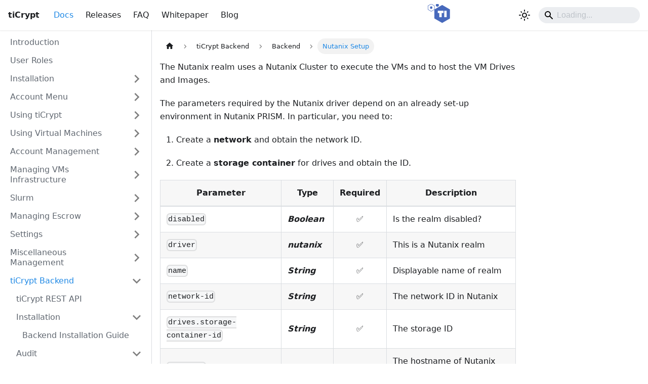

--- FILE ---
content_type: text/html
request_url: https://ticrypt.com/docs/ticrypt-backend/backend/nutanix/
body_size: 6459
content:
<!doctype html>
<html lang="en" dir="ltr" class="docs-wrapper plugin-docs plugin-id-default docs-version-current docs-doc-page docs-doc-id-ticrypt-backend/backend/nutanix" data-has-hydrated="false">
<head>
<meta charset="UTF-8">
<meta name="generator" content="Docusaurus v3.9.2">
<title data-rh="true">Nutanix Setup | tiCrypt</title><meta data-rh="true" name="viewport" content="width=device-width,initial-scale=1"><meta data-rh="true" name="twitter:card" content="summary_large_image"><meta data-rh="true" property="og:url" content="https://new.tiCrypt.com/docs/ticrypt-backend/backend/nutanix"><meta data-rh="true" property="og:locale" content="en"><meta data-rh="true" name="docusaurus_locale" content="en"><meta data-rh="true" name="docsearch:language" content="en"><meta data-rh="true" name="docusaurus_version" content="current"><meta data-rh="true" name="docusaurus_tag" content="docs-default-current"><meta data-rh="true" name="docsearch:version" content="current"><meta data-rh="true" name="docsearch:docusaurus_tag" content="docs-default-current"><meta data-rh="true" property="og:title" content="Nutanix Setup | tiCrypt"><meta data-rh="true" name="description" content="tiCrypt Nutanix page connection and setup."><meta data-rh="true" property="og:description" content="tiCrypt Nutanix page connection and setup."><link data-rh="true" rel="icon" href="/img/ticrypt-logo-blue.svg"><link data-rh="true" rel="canonical" href="https://new.tiCrypt.com/docs/ticrypt-backend/backend/nutanix"><link data-rh="true" rel="alternate" href="https://new.tiCrypt.com/docs/ticrypt-backend/backend/nutanix" hreflang="en"><link data-rh="true" rel="alternate" href="https://new.tiCrypt.com/docs/ticrypt-backend/backend/nutanix" hreflang="x-default"><script data-rh="true" type="application/ld+json">{"@context":"https://schema.org","@type":"BreadcrumbList","itemListElement":[{"@type":"ListItem","position":1,"name":"tiCrypt Backend","item":"https://new.tiCrypt.com/docs/category/ticrypt-backend"},{"@type":"ListItem","position":2,"name":"Backend","item":"https://new.tiCrypt.com/docs/category/backend"},{"@type":"ListItem","position":3,"name":"Nutanix Setup","item":"https://new.tiCrypt.com/docs/ticrypt-backend/backend/nutanix"}]}</script><link rel="alternate" type="application/rss+xml" href="/releases/rss.xml" title="tiCrypt RSS Feed">
<link rel="alternate" type="application/atom+xml" href="/releases/atom.xml" title="tiCrypt Atom Feed">







<link rel="alternate" type="application/rss+xml" href="/blog/rss.xml" title="tiCrypt RSS Feed">
<link rel="alternate" type="application/atom+xml" href="/blog/atom.xml" title="tiCrypt Atom Feed">
<link rel="stylesheet" href="https://fonts.googleapis.com/icon?family=Material+Icons">
<link rel="stylesheet" href="https://storage.googleapis.com/code.getmdl.io/1.0.6/material.indigo-pink.min.css">
<link rel="stylesheet" href="https://cdn.jsdelivr.net/npm/katex@0.13.24/dist/katex.min.css" integrity="sha384-odtC+0UGzzFL/6PNoE8rX/SPcQDXBJ+uRepguP4QkPCm2LBxH3FA3y+fKSiJ+AmM" crossorigin="anonymous">
<script src="https://storage.googleapis.com/code.getmdl.io/1.0.6/material.min.js" async></script><link rel="stylesheet" href="/assets/css/styles.a23c7f2a.css">
<script src="/assets/js/runtime~main.5a127014.js" defer="defer"></script>
<script src="/assets/js/main.ed0008be.js" defer="defer"></script>
</head>
<body class="navigation-with-keyboard">
<svg style="display: none;"><defs>
<symbol id="theme-svg-external-link" viewBox="0 0 24 24"><path fill="currentColor" d="M21 13v10h-21v-19h12v2h-10v15h17v-8h2zm3-12h-10.988l4.035 4-6.977 7.07 2.828 2.828 6.977-7.07 4.125 4.172v-11z"/></symbol>
</defs></svg>
<script>!function(){var t=function(){try{return new URLSearchParams(window.location.search).get("docusaurus-theme")}catch(t){}}()||function(){try{return window.localStorage.getItem("theme")}catch(t){}}();document.documentElement.setAttribute("data-theme",t||"light"),document.documentElement.setAttribute("data-theme-choice",t||"light")}(),function(){try{const c=new URLSearchParams(window.location.search).entries();for(var[t,e]of c)if(t.startsWith("docusaurus-data-")){var a=t.replace("docusaurus-data-","data-");document.documentElement.setAttribute(a,e)}}catch(t){}}()</script><div id="__docusaurus"><div role="region" aria-label="Skip to main content"><a class="skipToContent_fXgn" href="#__docusaurus_skipToContent_fallback">Skip to main content</a></div><nav aria-label="Main" class="theme-layout-navbar navbar navbar--fixed-top"><div class="navbar__inner"><div class="theme-layout-navbar-left navbar__items"><button aria-label="Toggle navigation bar" aria-expanded="false" class="navbar__toggle clean-btn" type="button"><svg width="30" height="30" viewBox="0 0 30 30" aria-hidden="true"><path stroke="currentColor" stroke-linecap="round" stroke-miterlimit="10" stroke-width="2" d="M4 7h22M4 15h22M4 23h22"></path></svg></button><a class="navbar__brand" href="/"><b class="navbar__title text--truncate">tiCrypt</b></a><a aria-current="page" class="navbar__item navbar__link navbar__link--active" href="/docs/introduction">Docs</a><a class="navbar__item navbar__link" href="/releases">Releases</a><a class="navbar__item navbar__link" href="/faq">FAQ</a><a class="navbar__item navbar__link" href="/whitepaper">Whitepaper</a><a class="navbar__item navbar__link" href="/blog">Blog</a></div><div class="theme-layout-navbar-right navbar__items navbar__items--right"><a href="https://terainsights.com" target="_blank" rel="noopener noreferrer" class="navbar__item navbar__link terainsightslogo"></a><div class="toggle_vylO colorModeToggle_DEke"><button class="clean-btn toggleButton_gllP toggleButtonDisabled_aARS" type="button" disabled="" title="system mode" aria-label="Switch between dark and light mode (currently system mode)"><svg viewBox="0 0 24 24" width="24" height="24" aria-hidden="true" class="toggleIcon_g3eP lightToggleIcon_pyhR"><path fill="currentColor" d="M12,9c1.65,0,3,1.35,3,3s-1.35,3-3,3s-3-1.35-3-3S10.35,9,12,9 M12,7c-2.76,0-5,2.24-5,5s2.24,5,5,5s5-2.24,5-5 S14.76,7,12,7L12,7z M2,13l2,0c0.55,0,1-0.45,1-1s-0.45-1-1-1l-2,0c-0.55,0-1,0.45-1,1S1.45,13,2,13z M20,13l2,0c0.55,0,1-0.45,1-1 s-0.45-1-1-1l-2,0c-0.55,0-1,0.45-1,1S19.45,13,20,13z M11,2v2c0,0.55,0.45,1,1,1s1-0.45,1-1V2c0-0.55-0.45-1-1-1S11,1.45,11,2z M11,20v2c0,0.55,0.45,1,1,1s1-0.45,1-1v-2c0-0.55-0.45-1-1-1C11.45,19,11,19.45,11,20z M5.99,4.58c-0.39-0.39-1.03-0.39-1.41,0 c-0.39,0.39-0.39,1.03,0,1.41l1.06,1.06c0.39,0.39,1.03,0.39,1.41,0s0.39-1.03,0-1.41L5.99,4.58z M18.36,16.95 c-0.39-0.39-1.03-0.39-1.41,0c-0.39,0.39-0.39,1.03,0,1.41l1.06,1.06c0.39,0.39,1.03,0.39,1.41,0c0.39-0.39,0.39-1.03,0-1.41 L18.36,16.95z M19.42,5.99c0.39-0.39,0.39-1.03,0-1.41c-0.39-0.39-1.03-0.39-1.41,0l-1.06,1.06c-0.39,0.39-0.39,1.03,0,1.41 s1.03,0.39,1.41,0L19.42,5.99z M7.05,18.36c0.39-0.39,0.39-1.03,0-1.41c-0.39-0.39-1.03-0.39-1.41,0l-1.06,1.06 c-0.39,0.39-0.39,1.03,0,1.41s1.03,0.39,1.41,0L7.05,18.36z"></path></svg><svg viewBox="0 0 24 24" width="24" height="24" aria-hidden="true" class="toggleIcon_g3eP darkToggleIcon_wfgR"><path fill="currentColor" d="M9.37,5.51C9.19,6.15,9.1,6.82,9.1,7.5c0,4.08,3.32,7.4,7.4,7.4c0.68,0,1.35-0.09,1.99-0.27C17.45,17.19,14.93,19,12,19 c-3.86,0-7-3.14-7-7C5,9.07,6.81,6.55,9.37,5.51z M12,3c-4.97,0-9,4.03-9,9s4.03,9,9,9s9-4.03,9-9c0-0.46-0.04-0.92-0.1-1.36 c-0.98,1.37-2.58,2.26-4.4,2.26c-2.98,0-5.4-2.42-5.4-5.4c0-1.81,0.89-3.42,2.26-4.4C12.92,3.04,12.46,3,12,3L12,3z"></path></svg><svg viewBox="0 0 24 24" width="24" height="24" aria-hidden="true" class="toggleIcon_g3eP systemToggleIcon_QzmC"><path fill="currentColor" d="m12 21c4.971 0 9-4.029 9-9s-4.029-9-9-9-9 4.029-9 9 4.029 9 9 9zm4.95-13.95c1.313 1.313 2.05 3.093 2.05 4.95s-0.738 3.637-2.05 4.95c-1.313 1.313-3.093 2.05-4.95 2.05v-14c1.857 0 3.637 0.737 4.95 2.05z"></path></svg></button></div><div class="navbarSearchContainer_Bca1"><div class="navbar__search"><span aria-label="expand searchbar" role="button" class="search-icon" tabindex="0"></span><input id="search_input_react" type="search" placeholder="Loading..." aria-label="Search" class="navbar__search-input search-bar" disabled=""></div></div></div></div><div role="presentation" class="navbar-sidebar__backdrop"></div></nav><div id="__docusaurus_skipToContent_fallback" class="theme-layout-main main-wrapper mainWrapper_z2l0"><div class="docsWrapper_hBAB"><button aria-label="Scroll back to top" class="clean-btn theme-back-to-top-button backToTopButton_sjWU" type="button"></button><div class="docRoot_UBD9"><aside class="theme-doc-sidebar-container docSidebarContainer_YfHR"><div class="sidebarViewport_aRkj"><div class="sidebar_njMd"><nav aria-label="Docs sidebar" class="menu thin-scrollbar menu_SIkG"><ul class="theme-doc-sidebar-menu menu__list"><li class="theme-doc-sidebar-item-link theme-doc-sidebar-item-link-level-1 menu__list-item Introduction"><a class="menu__link" href="/docs/introduction"><span title="Introduction" class="linkLabel_WmDU">Introduction</span></a></li><li class="theme-doc-sidebar-item-link theme-doc-sidebar-item-link-level-1 menu__list-item"><a class="menu__link" href="/docs/roles"><span title="User Roles" class="linkLabel_WmDU">User Roles</span></a></li><li class="theme-doc-sidebar-item-category theme-doc-sidebar-item-category-level-1 menu__list-item menu__list-item--collapsed installation"><div class="menu__list-item-collapsible"><a class="categoryLink_byQd menu__link menu__link--sublist" href="/docs/category/installation"><span title="Installation" class="categoryLinkLabel_W154">Installation</span></a><button aria-label="Expand sidebar category &#x27;Installation&#x27;" aria-expanded="false" type="button" class="clean-btn menu__caret"></button></div></li><li class="theme-doc-sidebar-item-category theme-doc-sidebar-item-category-level-1 menu__list-item menu__list-item--collapsed Account-Menu"><div class="menu__list-item-collapsible"><a class="categoryLink_byQd menu__link menu__link--sublist" href="/docs/category/account-menu"><span title="Account Menu" class="categoryLinkLabel_W154">Account Menu</span></a><button aria-label="Expand sidebar category &#x27;Account Menu&#x27;" aria-expanded="false" type="button" class="clean-btn menu__caret"></button></div></li><li class="theme-doc-sidebar-item-category theme-doc-sidebar-item-category-level-1 menu__list-item menu__list-item--collapsed Using-tiCrypt"><div class="menu__list-item-collapsible"><a class="categoryLink_byQd menu__link menu__link--sublist" href="/docs/category/using-ticrypt"><span title="Using tiCrypt" class="categoryLinkLabel_W154">Using tiCrypt</span></a><button aria-label="Expand sidebar category &#x27;Using tiCrypt&#x27;" aria-expanded="false" type="button" class="clean-btn menu__caret"></button></div></li><li class="theme-doc-sidebar-item-category theme-doc-sidebar-item-category-level-1 menu__list-item menu__list-item--collapsed Using-Virtual-Machines"><div class="menu__list-item-collapsible"><a class="categoryLink_byQd menu__link menu__link--sublist" href="/docs/category/using-virtual-machines"><span title="Using Virtual Machines" class="categoryLinkLabel_W154">Using Virtual Machines</span></a><button aria-label="Expand sidebar category &#x27;Using Virtual Machines&#x27;" aria-expanded="false" type="button" class="clean-btn menu__caret"></button></div></li><li class="theme-doc-sidebar-item-category theme-doc-sidebar-item-category-level-1 menu__list-item menu__list-item--collapsed Account-management"><div class="menu__list-item-collapsible"><a class="categoryLink_byQd menu__link menu__link--sublist" href="/docs/category/account-management"><span title="Account Management" class="categoryLinkLabel_W154">Account Management</span></a><button aria-label="Expand sidebar category &#x27;Account Management&#x27;" aria-expanded="false" type="button" class="clean-btn menu__caret"></button></div></li><li class="theme-doc-sidebar-item-category theme-doc-sidebar-item-category-level-1 menu__list-item menu__list-item--collapsed Managing-VMs-infrastructure"><div class="menu__list-item-collapsible"><a class="categoryLink_byQd menu__link menu__link--sublist" href="/docs/category/managing-vms-infrastructure"><span title="Managing VMs Infrastructure" class="categoryLinkLabel_W154">Managing VMs Infrastructure</span></a><button aria-label="Expand sidebar category &#x27;Managing VMs Infrastructure&#x27;" aria-expanded="false" type="button" class="clean-btn menu__caret"></button></div></li><li class="theme-doc-sidebar-item-category theme-doc-sidebar-item-category-level-1 menu__list-item menu__list-item--collapsed Slurm"><div class="menu__list-item-collapsible"><a class="categoryLink_byQd menu__link menu__link--sublist" href="/docs/category/slurm"><span title="Slurm" class="categoryLinkLabel_W154">Slurm</span></a><button aria-label="Expand sidebar category &#x27;Slurm&#x27;" aria-expanded="false" type="button" class="clean-btn menu__caret"></button></div></li><li class="theme-doc-sidebar-item-category theme-doc-sidebar-item-category-level-1 menu__list-item menu__list-item--collapsed Managing-Escrow"><div class="menu__list-item-collapsible"><a class="categoryLink_byQd menu__link menu__link--sublist" href="/docs/category/managing-escrow"><span title="Managing Escrow" class="categoryLinkLabel_W154">Managing Escrow</span></a><button aria-label="Expand sidebar category &#x27;Managing Escrow&#x27;" aria-expanded="false" type="button" class="clean-btn menu__caret"></button></div></li><li class="theme-doc-sidebar-item-category theme-doc-sidebar-item-category-level-1 menu__list-item menu__list-item--collapsed Settings"><div class="menu__list-item-collapsible"><a class="categoryLink_byQd menu__link menu__link--sublist" href="/docs/category/settings"><span title="Settings" class="categoryLinkLabel_W154">Settings</span></a><button aria-label="Expand sidebar category &#x27;Settings&#x27;" aria-expanded="false" type="button" class="clean-btn menu__caret"></button></div></li><li class="theme-doc-sidebar-item-category theme-doc-sidebar-item-category-level-1 menu__list-item menu__list-item--collapsed Miscellaneous Management"><div class="menu__list-item-collapsible"><a class="categoryLink_byQd menu__link menu__link--sublist" href="/docs/category/miscellaneous-management"><span title="Miscellaneous Management" class="categoryLinkLabel_W154">Miscellaneous Management</span></a><button aria-label="Expand sidebar category &#x27;Miscellaneous Management&#x27;" aria-expanded="false" type="button" class="clean-btn menu__caret"></button></div></li><li class="theme-doc-sidebar-item-category theme-doc-sidebar-item-category-level-1 menu__list-item tiCrypt Backend"><div class="menu__list-item-collapsible"><a class="categoryLink_byQd menu__link menu__link--sublist menu__link--active" href="/docs/category/ticrypt-backend"><span title="tiCrypt Backend" class="categoryLinkLabel_W154">tiCrypt Backend</span></a><button aria-label="Collapse sidebar category &#x27;tiCrypt Backend&#x27;" aria-expanded="true" type="button" class="clean-btn menu__caret"></button></div><ul class="menu__list"><li class="theme-doc-sidebar-item-link theme-doc-sidebar-item-link-level-2 menu__list-item tiCrypt REST API"><a class="menu__link" tabindex="0" href="/docs/ticrypt-backend/API"><span title="tiCrypt REST API" class="linkLabel_WmDU">tiCrypt REST API</span></a></li><li class="theme-doc-sidebar-item-category theme-doc-sidebar-item-category-level-2 menu__list-item Installation"><div class="menu__list-item-collapsible"><a class="categoryLink_byQd menu__link menu__link--sublist" tabindex="0" href="/docs/category/installation-1"><span title="Installation" class="categoryLinkLabel_W154">Installation</span></a><button aria-label="Collapse sidebar category &#x27;Installation&#x27;" aria-expanded="true" type="button" class="clean-btn menu__caret"></button></div><ul class="menu__list"><li class="theme-doc-sidebar-item-link theme-doc-sidebar-item-link-level-3 menu__list-item Backend Installation Guide"><a class="menu__link" tabindex="0" href="/docs/ticrypt-backend/installation/install-guide"><span title="Backend Installation Guide" class="linkLabel_WmDU">Backend Installation Guide</span></a></li></ul></li><li class="theme-doc-sidebar-item-category theme-doc-sidebar-item-category-level-2 menu__list-item Audit"><div class="menu__list-item-collapsible"><a class="categoryLink_byQd menu__link menu__link--sublist" tabindex="0" href="/docs/category/audit"><span title="Audit" class="categoryLinkLabel_W154">Audit</span></a><button aria-label="Collapse sidebar category &#x27;Audit&#x27;" aria-expanded="true" type="button" class="clean-btn menu__caret"></button></div><ul class="menu__list"><li class="theme-doc-sidebar-item-link theme-doc-sidebar-item-link-level-3 menu__list-item Introduction"><a class="menu__link" tabindex="0" href="/docs/ticrypt-backend/audit/introduction"><span title="Introduction" class="linkLabel_WmDU">Introduction</span></a></li><li class="theme-doc-sidebar-item-link theme-doc-sidebar-item-link-level-3 menu__list-item Installation"><a class="menu__link" tabindex="0" href="/docs/ticrypt-backend/audit/installation"><span title="Installation" class="linkLabel_WmDU">Installation</span></a></li><li class="theme-doc-sidebar-item-link theme-doc-sidebar-item-link-level-3 menu__list-item Configuration &amp; Setup"><a class="menu__link" tabindex="0" href="/docs/ticrypt-backend/audit/configure"><span title="Configuration &amp; Setup" class="linkLabel_WmDU">Configuration &amp; Setup</span></a></li><li class="theme-doc-sidebar-item-link theme-doc-sidebar-item-link-level-3 menu__list-item Updating instructions"><a class="menu__link" tabindex="0" href="/docs/ticrypt-backend/audit/updating"><span title="Updating instructions" class="linkLabel_WmDU">Updating instructions</span></a></li><li class="theme-doc-sidebar-item-link theme-doc-sidebar-item-link-level-3 menu__list-item Object types and information"><a class="menu__link" tabindex="0" href="/docs/ticrypt-backend/audit/objects"><span title="Object types and information" class="linkLabel_WmDU">Object types and information</span></a></li><li class="theme-doc-sidebar-item-link theme-doc-sidebar-item-link-level-3 menu__list-item Token-based REST API"><a class="menu__link" tabindex="0" href="/docs/ticrypt-backend/audit/rest"><span title="Token-based REST API" class="linkLabel_WmDU">Token-based REST API</span></a></li></ul></li><li class="theme-doc-sidebar-item-category theme-doc-sidebar-item-category-level-2 menu__list-item Backend"><div class="menu__list-item-collapsible"><a class="categoryLink_byQd menu__link menu__link--sublist menu__link--active" tabindex="0" href="/docs/category/backend"><span title="Backend" class="categoryLinkLabel_W154">Backend</span></a><button aria-label="Collapse sidebar category &#x27;Backend&#x27;" aria-expanded="true" type="button" class="clean-btn menu__caret"></button></div><ul class="menu__list"><li class="theme-doc-sidebar-item-link theme-doc-sidebar-item-link-level-3 menu__list-item Introduction"><a class="menu__link" tabindex="0" href="/docs/ticrypt-backend/backend/introduction"><span title="Introduction" class="linkLabel_WmDU">Introduction</span></a></li><li class="theme-doc-sidebar-item-link theme-doc-sidebar-item-link-level-3 menu__list-item Libvirt Realms"><a class="menu__link" tabindex="0" href="/docs/ticrypt-backend/backend/libvirt"><span title="Libvirt Realms" class="linkLabel_WmDU">Libvirt Realms</span></a></li><li class="theme-doc-sidebar-item-link theme-doc-sidebar-item-link-level-3 menu__list-item Installation and setup"><a class="menu__link" tabindex="0" href="/docs/ticrypt-backend/backend/installation"><span title="Installation and setup" class="linkLabel_WmDU">Installation and setup</span></a></li><li class="theme-doc-sidebar-item-link theme-doc-sidebar-item-link-level-3 menu__list-item Configuring services"><a class="menu__link" tabindex="0" href="/docs/ticrypt-backend/backend/configuration"><span title="Configuring services" class="linkLabel_WmDU">Configuring services</span></a></li><li class="theme-doc-sidebar-item-link theme-doc-sidebar-item-link-level-3 menu__list-item Configuring Examples"><a class="menu__link" tabindex="0" href="/docs/ticrypt-backend/backend/config-examples"><span title="Configuring Examples" class="linkLabel_WmDU">Configuring Examples</span></a></li><li class="theme-doc-sidebar-item-link theme-doc-sidebar-item-link-level-3 menu__list-item MFA Setup"><a class="menu__link" tabindex="0" href="/docs/ticrypt-backend/backend/mfa"><span title="MFA Setup" class="linkLabel_WmDU">MFA Setup</span></a></li><li class="theme-doc-sidebar-item-link theme-doc-sidebar-item-link-level-3 menu__list-item Mongodb Setup"><a class="menu__link" tabindex="0" href="/docs/ticrypt-backend/backend/mongodb"><span title="Mongodb Setup" class="linkLabel_WmDU">Mongodb Setup</span></a></li><li class="theme-doc-sidebar-item-link theme-doc-sidebar-item-link-level-3 menu__list-item How to Escrow"><a class="menu__link" tabindex="0" href="/docs/ticrypt-backend/backend/escrow"><span title="How to Escrow" class="linkLabel_WmDU">How to Escrow</span></a></li><li class="theme-doc-sidebar-item-link theme-doc-sidebar-item-link-level-3 menu__list-item Nutanix Setup"><a class="menu__link menu__link--active" aria-current="page" tabindex="0" href="/docs/ticrypt-backend/backend/nutanix"><span title="Nutanix Setup" class="linkLabel_WmDU">Nutanix Setup</span></a></li><li class="theme-doc-sidebar-item-link theme-doc-sidebar-item-link-level-3 menu__list-item Configuring ticrypt Auth"><a class="menu__link" tabindex="0" href="/docs/ticrypt-backend/backend/ticrypt-auth"><span title="Configuring ticrypt Auth" class="linkLabel_WmDU">Configuring ticrypt Auth</span></a></li><li class="theme-doc-sidebar-item-link theme-doc-sidebar-item-link-level-3 menu__list-item Configuring tiCrypt VM"><a class="menu__link" tabindex="0" href="/docs/ticrypt-backend/backend/ticrypt-vm"><span title="Configuring tiCrypt VM" class="linkLabel_WmDU">Configuring tiCrypt VM</span></a></li></ul></li><li class="theme-doc-sidebar-item-category theme-doc-sidebar-item-category-level-2 menu__list-item Common"><div class="menu__list-item-collapsible"><a class="categoryLink_byQd menu__link menu__link--sublist" tabindex="0" href="/docs/category/common"><span title="Common" class="categoryLinkLabel_W154">Common</span></a><button aria-label="Collapse sidebar category &#x27;Common&#x27;" aria-expanded="true" type="button" class="clean-btn menu__caret"></button></div><ul class="menu__list"><li class="theme-doc-sidebar-item-link theme-doc-sidebar-item-link-level-3 menu__list-item Firewalld Installation"><a class="menu__link" tabindex="0" href="/docs/ticrypt-backend/common/install_firewalld"><span title="Firewalld Installation" class="linkLabel_WmDU">Firewalld Installation</span></a></li><li class="theme-doc-sidebar-item-link theme-doc-sidebar-item-link-level-3 menu__list-item Nginx Install"><a class="menu__link" tabindex="0" href="/docs/ticrypt-backend/common/install_nginx"><span title="Nginx Install" class="linkLabel_WmDU">Nginx Install</span></a></li><li class="theme-doc-sidebar-item-link theme-doc-sidebar-item-link-level-3 menu__list-item Niginx Critical Instructions"><a class="menu__link" tabindex="0" href="/docs/ticrypt-backend/common/nginx_critical"><span title="Niginx Critical Instructions" class="linkLabel_WmDU">Niginx Critical Instructions</span></a></li></ul></li><li class="theme-doc-sidebar-item-category theme-doc-sidebar-item-category-level-2 menu__list-item Mailbox"><div class="menu__list-item-collapsible"><a class="categoryLink_byQd menu__link menu__link--sublist" tabindex="0" href="/docs/category/mailbox"><span title="Mailbox" class="categoryLinkLabel_W154">Mailbox</span></a><button aria-label="Collapse sidebar category &#x27;Mailbox&#x27;" aria-expanded="true" type="button" class="clean-btn menu__caret"></button></div><ul class="menu__list"><li class="theme-doc-sidebar-item-link theme-doc-sidebar-item-link-level-3 menu__list-item Introduction"><a class="menu__link" tabindex="0" href="/docs/ticrypt-backend/mailbox/intro"><span title="Introduction" class="linkLabel_WmDU">Introduction</span></a></li><li class="theme-doc-sidebar-item-link theme-doc-sidebar-item-link-level-3 menu__list-item Install server"><a class="menu__link" tabindex="0" href="/docs/ticrypt-backend/mailbox/server"><span title="Install server" class="linkLabel_WmDU">Install server</span></a></li><li class="theme-doc-sidebar-item-link theme-doc-sidebar-item-link-level-3 menu__list-item Configure Inbox"><a class="menu__link" tabindex="0" href="/docs/ticrypt-backend/mailbox/configure"><span title="Configure Inbox" class="linkLabel_WmDU">Configure Inbox</span></a></li></ul></li><li class="theme-doc-sidebar-item-category theme-doc-sidebar-item-category-level-2 menu__list-item VM Images"><div class="menu__list-item-collapsible"><a class="categoryLink_byQd menu__link menu__link--sublist" tabindex="0" href="/docs/category/vm-images"><span title="VM Images" class="categoryLinkLabel_W154">VM Images</span></a><button aria-label="Collapse sidebar category &#x27;VM Images&#x27;" aria-expanded="true" type="button" class="clean-btn menu__caret"></button></div><ul class="menu__list"><li class="theme-doc-sidebar-item-link theme-doc-sidebar-item-link-level-3 menu__list-item Introduction"><a class="menu__link" tabindex="0" href="/docs/ticrypt-backend/vm-images/introduction"><span title="Introduction" class="linkLabel_WmDU">Introduction</span></a></li><li class="theme-doc-sidebar-item-link theme-doc-sidebar-item-link-level-3 menu__list-item Creating VM Images"><a class="menu__link" tabindex="0" href="/docs/ticrypt-backend/vm-images/create-image"><span title="Creating VM Images" class="linkLabel_WmDU">Creating VM Images</span></a></li><li class="theme-doc-sidebar-item-link theme-doc-sidebar-item-link-level-3 menu__list-item Add VM Image"><a class="menu__link" tabindex="0" href="/docs/ticrypt-backend/vm-images/add-image"><span title="Add VM Image" class="linkLabel_WmDU">Add VM Image</span></a></li><li class="theme-doc-sidebar-item-link theme-doc-sidebar-item-link-level-3 menu__list-item Install VM Stub"><a class="menu__link" tabindex="0" href="/docs/ticrypt-backend/vm-images/install-stub"><span title="Install VM Stub" class="linkLabel_WmDU">Install VM Stub</span></a></li><li class="theme-doc-sidebar-item-link theme-doc-sidebar-item-link-level-3 menu__list-item Configuration"><a class="menu__link" tabindex="0" href="/docs/ticrypt-backend/vm-images/configure-ctrl"><span title="Configuration" class="linkLabel_WmDU">Configuration</span></a></li><li class="theme-doc-sidebar-item-link theme-doc-sidebar-item-link-level-3 menu__list-item Debugging VMs"><a class="menu__link" tabindex="0" href="/docs/ticrypt-backend/vm-images/debugging"><span title="Debugging VMs" class="linkLabel_WmDU">Debugging VMs</span></a></li><li class="theme-doc-sidebar-item-link theme-doc-sidebar-item-link-level-3 menu__list-item Enabling SFTP"><a class="menu__link" tabindex="0" href="/docs/ticrypt-backend/vm-images/enable-sftp"><span title="Enabling SFTP" class="linkLabel_WmDU">Enabling SFTP</span></a></li><li class="theme-doc-sidebar-item-link theme-doc-sidebar-item-link-level-3 menu__list-item VM Bootup Integration Extra"><a class="menu__link" tabindex="0" href="/docs/ticrypt-backend/vm-images/additional-info"><span title="VM Bootup Integration Extra" class="linkLabel_WmDU">VM Bootup Integration Extra</span></a></li><li class="theme-doc-sidebar-item-link theme-doc-sidebar-item-link-level-3 menu__list-item Apps Installation"><a class="menu__link" tabindex="0" href="/docs/ticrypt-backend/vm-images/install-apps"><span title="Apps Installation" class="linkLabel_WmDU">Apps Installation</span></a></li></ul></li></ul></li></ul></nav></div></div></aside><main class="docMainContainer_TBSr"><div class="container padding-top--md padding-bottom--lg"><div class="row"><div class="col docItemCol_VOVn"><div class="docItemContainer_Djhp"><article><nav class="theme-doc-breadcrumbs breadcrumbsContainer_Z_bl" aria-label="Breadcrumbs"><ul class="breadcrumbs"><li class="breadcrumbs__item"><a aria-label="Home page" class="breadcrumbs__link" href="/"><svg viewBox="0 0 24 24" class="breadcrumbHomeIcon_YNFT"><path d="M10 19v-5h4v5c0 .55.45 1 1 1h3c.55 0 1-.45 1-1v-7h1.7c.46 0 .68-.57.33-.87L12.67 3.6c-.38-.34-.96-.34-1.34 0l-8.36 7.53c-.34.3-.13.87.33.87H5v7c0 .55.45 1 1 1h3c.55 0 1-.45 1-1z" fill="currentColor"></path></svg></a></li><li class="breadcrumbs__item"><a class="breadcrumbs__link" href="/docs/category/ticrypt-backend"><span>tiCrypt Backend</span></a></li><li class="breadcrumbs__item"><a class="breadcrumbs__link" href="/docs/category/backend"><span>Backend</span></a></li><li class="breadcrumbs__item breadcrumbs__item--active"><span class="breadcrumbs__link">Nutanix Setup</span></li></ul></nav><div class="theme-doc-markdown markdown"><p>The Nutanix realm uses a Nutanix Cluster to execute the VMs and to host the VM Drives and Images.</p>
<p>The parameters required by the Nutanix driver depend on an already set-up environment in Nutanix PRISM. In particular, you need to:</p>
<ol>
<li class="">
<p>Create a <strong>network</strong> and obtain the network ID.</p>
</li>
<li class="">
<p>Create a <strong>storage container</strong> for drives and obtain the ID.</p>
</li>
</ol>
<table><thead><tr><th>Parameter</th><th>Type</th><th style="text-align:center">Required</th><th>Description</th></tr></thead><tbody><tr><td><code>disabled</code></td><td><em><strong>Boolean</strong></em></td><td style="text-align:center">✅</td><td>Is the realm disabled?</td></tr><tr><td><code>driver</code></td><td><em><strong>nutanix</strong></em></td><td style="text-align:center">✅</td><td>This is a Nutanix realm</td></tr><tr><td><code>name</code></td><td><em><strong>String</strong></em></td><td style="text-align:center">✅</td><td>Displayable name of realm</td></tr><tr><td><code>network-id</code></td><td><em><strong>String</strong></em></td><td style="text-align:center">✅</td><td>The network ID in Nutanix</td></tr><tr><td><code>drives.storage-container-id</code></td><td><em><strong>String</strong></em></td><td style="text-align:center">✅</td><td>The storage ID</td></tr><tr><td><code>hostname</code></td><td><em><strong>String</strong></em></td><td style="text-align:center">✅</td><td>The hostname of Nutanix cluster</td></tr><tr><td><code>port</code></td><td><em><strong>Port</strong></em></td><td style="text-align:center">✅</td><td>The port of PRISM API, default 9440</td></tr><tr><td><code>username</code></td><td><em><strong>String</strong></em></td><td style="text-align:center"></td><td>Defaults to ticrypt</td></tr><tr><td><code>password</code></td><td><em><strong>String</strong></em></td><td style="text-align:center">✅</td><td>The password of the Nutanix account</td></tr><tr><td><code>task-poll-freq</code></td><td><em><strong>Duration</strong></em></td><td style="text-align:center"></td><td>How often to get task updates</td></tr><tr><td><code>registration-timeout</code></td><td><em><strong>Duration</strong></em></td><td style="text-align:center"></td><td>VM startup timeout</td></tr><tr><td><code>drives.min-size</code></td><td><em><strong>Size</strong></em></td><td style="text-align:center"></td><td>Minimum drive size</td></tr><tr><td><code>drives.max-size</code></td><td><em><strong>Size</strong></em></td><td style="text-align:center"></td><td>Maximum drive size</td></tr></tbody></table>
<div class="theme-admonition theme-admonition-caution admonition_xJq3 alert alert--warning"><div class="admonitionHeading_Gvgb"><span class="admonitionIcon_Rf37"><svg viewBox="0 0 16 16"><path fill-rule="evenodd" d="M8.893 1.5c-.183-.31-.52-.5-.887-.5s-.703.19-.886.5L.138 13.499a.98.98 0 0 0 0 1.001c.193.31.53.501.886.501h13.964c.367 0 .704-.19.877-.5a1.03 1.03 0 0 0 .01-1.002L8.893 1.5zm.133 11.497H6.987v-2.003h2.039v2.003zm0-3.004H6.987V5.987h2.039v4.006z"></path></svg></span>caution</div><div class="admonitionContent_BuS1"><p><code>registration-timeout</code> is somewhat critical. Too short and the VMs do not have enough time to register and get <strong>killed</strong>.</p></div></div>
<p>To debug VMs that do not correctly register, increase <code>registration-timeout</code> and attach a console.</p>
<p>You almost always want to increase <code>drives.max-size</code>. The default value is 32 GiB.</p>
<p>VM Images can only be imported via the Nutanix PRISM interface.</p>
<header><h1>VM Naming Configuration</h1></header>
<p>In addition, Nutanix VMs are automatically prepended with a tag to specify that they are part of tiCrypt. By default, they are named &quot;tc-&lt;name&gt;&quot;, but the automatic naming can be changed via the nutanix realm’s config.</p>
<p>In the nutanix realm config:</p>
<div class="language-text codeBlockContainer_Ckt0 theme-code-block" style="--prism-color:#393A34;--prism-background-color:#f6f8fa"><div class="codeBlockContent_QJqH"><pre tabindex="0" class="prism-code language-text codeBlock_bY9V thin-scrollbar" style="color:#393A34;background-color:#f6f8fa"><code class="codeBlockLines_e6Vv"><span class="token-line" style="color:#393A34"><span class="token plain">        vm-name: &quot;tc-&lt;name&gt;&quot;</span><br></span><span class="token-line" style="color:#393A34"><span class="token plain">        vm-desc: &quot;tiCrypt managed VM | Owner: &lt;owner&gt; (&lt;ownerID&gt;) | Brick: &lt;brick&gt; (&lt;brickID&gt;)&quot;</span><br></span></code></pre></div></div>
<p>The tags in brackets will be filled by that vm’s information, and the following tags can be used:</p>
<table><thead><tr><th>Tag</th><th>Description</th><th>Example</th></tr></thead><tbody><tr><td><code>&lt;name&gt;:</code></td><td>VM name</td><td>Nutanix VM 1</td></tr><tr><td><code>&lt;team&gt;:</code></td><td>Team name</td><td>Tera Insights</td></tr><tr><td><code>&lt;owner&gt;:</code></td><td>VM owner’s full name</td><td>TiCrypt User</td></tr><tr><td><code>&lt;ownerID&gt;:</code></td><td>VM owner’s ID</td><td>289f4326-a3a8-49e5-8327-2bdba30d3aba</td></tr><tr><td><code>&lt;project&gt;:</code></td><td>Project name</td><td>TiCrypt Testing</td></tr><tr><td><code>&lt;brick&gt;:</code></td><td>Brick name</td><td>Nutanix-CentOS</td></tr><tr><td><code>&lt;brickID&gt;:</code></td><td>Brick ID</td><td>bdd65456-0f1e-4d29-aa65-fdcc71926431</td></tr></tbody></table>
<h1>Drive Naming Configuration</h1>
<p>The same mechanism is available for drives on Nutanix.</p>
<p>In the nutanix realm config:</p>
<div class="language-text codeBlockContainer_Ckt0 theme-code-block" style="--prism-color:#393A34;--prism-background-color:#f6f8fa"><div class="codeBlockContent_QJqH"><pre tabindex="0" class="prism-code language-text codeBlock_bY9V thin-scrollbar" style="color:#393A34;background-color:#f6f8fa"><code class="codeBlockLines_e6Vv"><span class="token-line" style="color:#393A34"><span class="token plain">        drive-name: &quot;tc-&lt;name&gt;&quot;</span><br></span><span class="token-line" style="color:#393A34"><span class="token plain">        drive-desc: &quot;tiCrypt managed drive | Owner: &lt;owner&gt; (&lt;ownerID&gt;) | Format: &lt;format&gt;&quot;</span><br></span></code></pre></div></div>
<p>The tags in brackets will be filled with that drive’s information, and the following tags can be used:</p>
<table><thead><tr><th>Tag</th><th>Description</th><th>Example</th></tr></thead><tbody><tr><td><code>&lt;name&gt;:</code></td><td>VM name</td><td>Nutanix VM 1</td></tr><tr><td><code>&lt;team&gt;:</code></td><td>Team name</td><td>Tera Insights</td></tr><tr><td><code>&lt;owner&gt;:</code></td><td>VM owner’s full name</td><td>TiCrypt User</td></tr><tr><td><code>&lt;ownerID&gt;:</code></td><td>VM owner’s ID</td><td>289f4326-a3a8-49e5-8327-2bdba30d3aba</td></tr><tr><td><code>&lt;project&gt;:</code></td><td>Project name</td><td>TiCrypt Testing</td></tr><tr><td><code>&lt;format&gt;:</code></td><td>Drive format</td><td>ext4</td></tr></tbody></table></div></article><nav class="docusaurus-mt-lg pagination-nav" aria-label="Docs pages"><a class="pagination-nav__link pagination-nav__link--prev" href="/docs/ticrypt-backend/backend/escrow"><div class="pagination-nav__sublabel">Previous</div><div class="pagination-nav__label">How to Escrow</div></a><a class="pagination-nav__link pagination-nav__link--next" href="/docs/ticrypt-backend/backend/ticrypt-auth"><div class="pagination-nav__sublabel">Next</div><div class="pagination-nav__label">Configuring ticrypt Auth</div></a></nav></div></div></div></div></main></div></div></div><footer class="theme-layout-footer footer footer--dark"><div class="container container-fluid"><div class="row footer__links"><div class="theme-layout-footer-column col footer__col"><div class="footer__title"> </div><ul class="footer__items clean-list"><li class="footer__item"><a class="footer__link-item" href="/introduction">Introduction</a></li></ul></div><div class="theme-layout-footer-column col footer__col"><div class="footer__title"> </div><ul class="footer__items clean-list"><li class="footer__item"><a class="footer__link-item" align="right" href="/releases">Releases</a></li></ul></div><div class="theme-layout-footer-column col footer__col"><div class="footer__title"> </div><ul class="footer__items clean-list"><li class="footer__item"><a class="footer__link-item" align="right" href="/faq">FAQ</a></li></ul></div><div class="theme-layout-footer-column col footer__col"><div class="footer__title"> </div><ul class="footer__items clean-list"><li class="footer__item"><a class="footer__link-item" align="right" href="/whitepaper">Whitepaper</a></li></ul></div><div class="theme-layout-footer-column col footer__col"><div class="footer__title"> </div><ul class="footer__items clean-list"><li class="footer__item"><a class="footer__link-item" align="right" href="/blog">Blog</a></li></ul></div></div><div class="footer__bottom text--center"><div class="footer__copyright">Copyright © 2025 Tera Insights</div></div></div></footer></div>
</body>
</html>

--- FILE ---
content_type: text/javascript
request_url: https://ticrypt.com/assets/js/main.ed0008be.js
body_size: 157068
content:
/*! For license information please see main.ed0008be.js.LICENSE.txt */
(globalThis.webpackChunkticrypt_2_com=globalThis.webpackChunkticrypt_2_com||[]).push([[8792],{115(e){var t="undefined"!=typeof Element,n="function"==typeof Map,r="function"==typeof Set,a="function"==typeof ArrayBuffer&&!!ArrayBuffer.isView;function o(e,i){if(e===i)return!0;if(e&&i&&"object"==typeof e&&"object"==typeof i){if(e.constructor!==i.constructor)return!1;var s,l,c,u;if(Array.isArray(e)){if((s=e.length)!=i.length)return!1;for(l=s;0!==l--;)if(!o(e[l],i[l]))return!1;return!0}if(n&&e instanceof Map&&i instanceof Map){if(e.size!==i.size)return!1;for(u=e.entries();!(l=u.next()).done;)if(!i.has(l.value[0]))return!1;for(u=e.entries();!(l=u.next()).done;)if(!o(l.value[1],i.get(l.value[0])))return!1;return!0}if(r&&e instanceof Set&&i instanceof Set){if(e.size!==i.size)return!1;for(u=e.entries();!(l=u.next()).done;)if(!i.has(l.value[0]))return!1;return!0}if(a&&ArrayBuffer.isView(e)&&ArrayBuffer.isView(i)){if((s=e.length)!=i.length)return!1;for(l=s;0!==l--;)if(e[l]!==i[l])return!1;return!0}if(e.constructor===RegExp)return e.source===i.source&&e.flags===i.flags;if(e.valueOf!==Object.prototype.valueOf&&"function"==typeof e.valueOf&&"function"==typeof i.valueOf)return e.valueOf()===i.valueOf();if(e.toString!==Object.prototype.toString&&"function"==typeof e.toString&&"function"==typeof i.toString)return e.toString()===i.toString();if((s=(c=Object.keys(e)).length)!==Object.keys(i).length)return!1;for(l=s;0!==l--;)if(!Object.prototype.hasOwnProperty.call(i,c[l]))return!1;if(t&&e instanceof Element)return!1;for(l=s;0!==l--;)if(("_owner"!==c[l]&&"__v"!==c[l]&&"__o"!==c[l]||!e.$$typeof)&&!o(e[c[l]],i[c[l]]))return!1;return!0}return e!=e&&i!=i}e.exports=function(e,t){try{return o(e,t)}catch(n){if((n.message||"").match(/stack|recursion/i))return console.warn("react-fast-compare cannot handle circular refs"),!1;throw n}}},119(e,t,n){"use strict";n.r(t)},205(e,t,n){"use strict";n.d(t,{A:()=>a});var r=n(6540);const a=n(8193).A.canUseDOM?r.useLayoutEffect:r.useEffect},253(e,t){"use strict";Object.defineProperty(t,"__esModule",{value:!0}),t.getErrorCausalChain=function e(t){if(t.cause)return[t,...e(t.cause)];return[t]}},311(e){"use strict";e.exports=function(e,t,n,r,a,o,i,s){if(!e){var l;if(void 0===t)l=new Error("Minified exception occurred; use the non-minified dev environment for the full error message and additional helpful warnings.");else{var c=[n,r,a,o,i,s],u=0;(l=new Error(t.replace(/%s/g,function(){return c[u++]}))).name="Invariant Violation"}throw l.framesToPop=1,l}}},440(e,t,n){"use strict";t.rA=t.Ks=t.LU=void 0;const r=n(1635);t.LU="__blog-post-container";var a=n(2983);Object.defineProperty(t,"Ks",{enumerable:!0,get:function(){return r.__importDefault(a).default}});var o=n(2566);var i=n(253);Object.defineProperty(t,"rA",{enumerable:!0,get:function(){return i.getErrorCausalChain}})},545(e,t,n){"use strict";n.d(t,{mg:()=>Z,vd:()=>H});var r=n(6540),a=n(5556),o=n.n(a),i=n(115),s=n.n(i),l=n(311),c=n.n(l),u=n(2833),d=n.n(u);function p(){return p=Object.assign||function(e){for(var t=1;t<arguments.length;t++){var n=arguments[t];for(var r in n)Object.prototype.hasOwnProperty.call(n,r)&&(e[r]=n[r])}return e},p.apply(this,arguments)}function f(e,t){e.prototype=Object.create(t.prototype),e.prototype.constructor=e,m(e,t)}function m(e,t){return m=Object.setPrototypeOf||function(e,t){return e.__proto__=t,e},m(e,t)}function g(e,t){if(null==e)return{};var n,r,a={},o=Object.keys(e);for(r=0;r<o.length;r++)t.indexOf(n=o[r])>=0||(a[n]=e[n]);return a}var h={BASE:"base",BODY:"body",HEAD:"head",HTML:"html",LINK:"link",META:"meta",NOSCRIPT:"noscript",SCRIPT:"script",STYLE:"style",TITLE:"title",FRAGMENT:"Symbol(react.fragment)"},b={rel:["amphtml","canonical","alternate"]},y={type:["application/ld+json"]},v={charset:"",name:["robots","description"],property:["og:type","og:title","og:url","og:image","og:image:alt","og:description","twitter:url","twitter:title","twitter:description","twitter:image","twitter:image:alt","twitter:card","twitter:site"]},w=Object.keys(h).map(function(e){return h[e]}),k={accesskey:"accessKey",charset:"charSet",class:"className",contenteditable:"contentEditable",contextmenu:"contextMenu","http-equiv":"httpEquiv",itemprop:"itemProp",tabindex:"tabIndex"},x=Object.keys(k).reduce(function(e,t){return e[k[t]]=t,e},{}),S=function(e,t){for(var n=e.length-1;n>=0;n-=1){var r=e[n];if(Object.prototype.hasOwnProperty.call(r,t))return r[t]}return null},_=function(e){var t=S(e,h.TITLE),n=S(e,"titleTemplate");if(Array.isArray(t)&&(t=t.join("")),n&&t)return n.replace(/%s/g,function(){return t});var r=S(e,"defaultTitle");return t||r||void 0},M=function(e){return S(e,"onChangeClientState")||function(){}},E=function(e,t){return t.filter(function(t){return void 0!==t[e]}).map(function(t){return t[e]}).reduce(function(e,t){return p({},e,t)},{})},A=function(e,t){return t.filter(function(e){return void 0!==e[h.BASE]}).map(function(e){return e[h.BASE]}).reverse().reduce(function(t,n){if(!t.length)for(var r=Object.keys(n),a=0;a<r.length;a+=1){var o=r[a].toLowerCase();if(-1!==e.indexOf(o)&&n[o])return t.concat(n)}return t},[])},C=function(e,t,n){var r={};return n.filter(function(t){return!!Array.isArray(t[e])||(void 0!==t[e]&&console&&"function"==typeof console.warn&&console.warn("Helmet: "+e+' should be of type "Array". Instead found type "'+typeof t[e]+'"'),!1)}).map(function(t){return t[e]}).reverse().reduce(function(e,n){var a={};n.filter(function(e){for(var n,o=Object.keys(e),i=0;i<o.length;i+=1){var s=o[i],l=s.toLowerCase();-1===t.indexOf(l)||"rel"===n&&"canonical"===e[n].toLowerCase()||"rel"===l&&"stylesheet"===e[l].toLowerCase()||(n=l),-1===t.indexOf(s)||"innerHTML"!==s&&"cssText"!==s&&"itemprop"!==s||(n=s)}if(!n||!e[n])return!1;var c=e[n].toLowerCase();return r[n]||(r[n]={}),a[n]||(a[n]={}),!r[n][c]&&(a[n][c]=!0,!0)}).reverse().forEach(function(t){return e.push(t)});for(var o=Object.keys(a),i=0;i<o.length;i+=1){var s=o[i],l=p({},r[s],a[s]);r[s]=l}return e},[]).reverse()},P=function(e,t){if(Array.isArray(e)&&e.length)for(var n=0;n<e.length;n+=1)if(e[n][t])return!0;return!1},T=function(e){return Array.isArray(e)?e.join(""):e},j=function(e,t){return Array.isArray(e)?e.reduce(function(e,n){return function(e,t){for(var n=Object.keys(e),r=0;r<n.length;r+=1)if(t[n[r]]&&t[n[r]].includes(e[n[r]]))return!0;return!1}(n,t)?e.priority.push(n):e.default.push(n),e},{priority:[],default:[]}):{default:e}},I=function(e,t){var n;return p({},e,((n={})[t]=void 0,n))},N=[h.NOSCRIPT,h.SCRIPT,h.STYLE],R=function(e,t){return void 0===t&&(t=!0),!1===t?String(e):String(e).replace(/&/g,"&amp;").replace(/</g,"&lt;").replace(/>/g,"&gt;").replace(/"/g,"&quot;").replace(/'/g,"&#x27;")},L=function(e){return Object.keys(e).reduce(function(t,n){var r=void 0!==e[n]?n+'="'+e[n]+'"':""+n;return t?t+" "+r:r},"")},O=function(e,t){return void 0===t&&(t={}),Object.keys(e).reduce(function(t,n){return t[k[n]||n]=e[n],t},t)},F=function(e,t){return t.map(function(t,n){var a,o=((a={key:n})["data-rh"]=!0,a);return Object.keys(t).forEach(function(e){var n=k[e]||e;"innerHTML"===n||"cssText"===n?o.dangerouslySetInnerHTML={__html:t.innerHTML||t.cssText}:o[n]=t[e]}),r.createElement(e,o)})},q=function(e,t,n){switch(e){case h.TITLE:return{toComponent:function(){return n=t.titleAttributes,(a={key:e=t.title})["data-rh"]=!0,o=O(n,a),[r.createElement(h.TITLE,o,e)];var e,n,a,o},toString:function(){return function(e,t,n,r){var a=L(n),o=T(t);return a?"<"+e+' data-rh="true" '+a+">"+R(o,r)+"</"+e+">":"<"+e+' data-rh="true">'+R(o,r)+"</"+e+">"}(e,t.title,t.titleAttributes,n)}};case"bodyAttributes":case"htmlAttributes":return{toComponent:function(){return O(t)},toString:function(){return L(t)}};default:return{toComponent:function(){return F(e,t)},toString:function(){return function(e,t,n){return t.reduce(function(t,r){var a=Object.keys(r).filter(function(e){return!("innerHTML"===e||"cssText"===e)}).reduce(function(e,t){var a=void 0===r[t]?t:t+'="'+R(r[t],n)+'"';return e?e+" "+a:a},""),o=r.innerHTML||r.cssText||"",i=-1===N.indexOf(e);return t+"<"+e+' data-rh="true" '+a+(i?"/>":">"+o+"</"+e+">")},"")}(e,t,n)}}}},D=function(e){var t=e.baseTag,n=e.bodyAttributes,r=e.encode,a=e.htmlAttributes,o=e.noscriptTags,i=e.styleTags,s=e.title,l=void 0===s?"":s,c=e.titleAttributes,u=e.linkTags,d=e.metaTags,p=e.scriptTags,f={toComponent:function(){},toString:function(){return""}};if(e.prioritizeSeoTags){var m=function(e){var t=e.linkTags,n=e.scriptTags,r=e.encode,a=j(e.metaTags,v),o=j(t,b),i=j(n,y);return{priorityMethods:{toComponent:function(){return[].concat(F(h.META,a.priority),F(h.LINK,o.priority),F(h.SCRIPT,i.priority))},toString:function(){return q(h.META,a.priority,r)+" "+q(h.LINK,o.priority,r)+" "+q(h.SCRIPT,i.priority,r)}},metaTags:a.default,linkTags:o.default,scriptTags:i.default}}(e);f=m.priorityMethods,u=m.linkTags,d=m.metaTags,p=m.scriptTags}return{priority:f,base:q(h.BASE,t,r),bodyAttributes:q("bodyAttributes",n,r),htmlAttributes:q("htmlAttributes",a,r),link:q(h.LINK,u,r),meta:q(h.META,d,r),noscript:q(h.NOSCRIPT,o,r),script:q(h.SCRIPT,p,r),style:q(h.STYLE,i,r),title:q(h.TITLE,{title:l,titleAttributes:c},r)}},U=[],z=function(e,t){var n=this;void 0===t&&(t="undefined"!=typeof document),this.instances=[],this.value={setHelmet:function(e){n.context.helmet=e},helmetInstances:{get:function(){return n.canUseDOM?U:n.instances},add:function(e){(n.canUseDOM?U:n.instances).push(e)},remove:function(e){var t=(n.canUseDOM?U:n.instances).indexOf(e);(n.canUseDOM?U:n.instances).splice(t,1)}}},this.context=e,this.canUseDOM=t,t||(e.helmet=D({baseTag:[],bodyAttributes:{},encodeSpecialCharacters:!0,htmlAttributes:{},linkTags:[],metaTags:[],noscriptTags:[],scriptTags:[],styleTags:[],title:"",titleAttributes:{}}))},V=r.createContext({}),B=o().shape({setHelmet:o().func,helmetInstances:o().shape({get:o().func,add:o().func,remove:o().func})}),$="undefined"!=typeof document,H=function(e){function t(n){var r;return(r=e.call(this,n)||this).helmetData=new z(r.props.context,t.canUseDOM),r}return f(t,e),t.prototype.render=function(){return r.createElement(V.Provider,{value:this.helmetData.value},this.props.children)},t}(r.Component);H.canUseDOM=$,H.propTypes={context:o().shape({helmet:o().shape()}),children:o().node.isRequired},H.defaultProps={context:{}},H.displayName="HelmetProvider";var G=function(e,t){var n,r=document.head||document.querySelector(h.HEAD),a=r.querySelectorAll(e+"[data-rh]"),o=[].slice.call(a),i=[];return t&&t.length&&t.forEach(function(t){var r=document.createElement(e);for(var a in t)Object.prototype.hasOwnProperty.call(t,a)&&("innerHTML"===a?r.innerHTML=t.innerHTML:"cssText"===a?r.styleSheet?r.styleSheet.cssText=t.cssText:r.appendChild(document.createTextNode(t.cssText)):r.setAttribute(a,void 0===t[a]?"":t[a]));r.setAttribute("data-rh","true"),o.some(function(e,t){return n=t,r.isEqualNode(e)})?o.splice(n,1):i.push(r)}),o.forEach(function(e){return e.parentNode.removeChild(e)}),i.forEach(function(e){return r.appendChild(e)}),{oldTags:o,newTags:i}},W=function(e,t){var n=document.getElementsByTagName(e)[0];if(n){for(var r=n.getAttribute("data-rh"),a=r?r.split(","):[],o=[].concat(a),i=Object.keys(t),s=0;s<i.length;s+=1){var l=i[s],c=t[l]||"";n.getAttribute(l)!==c&&n.setAttribute(l,c),-1===a.indexOf(l)&&a.push(l);var u=o.indexOf(l);-1!==u&&o.splice(u,1)}for(var d=o.length-1;d>=0;d-=1)n.removeAttribute(o[d]);a.length===o.length?n.removeAttribute("data-rh"):n.getAttribute("data-rh")!==i.join(",")&&n.setAttribute("data-rh",i.join(","))}},Q=function(e,t){var n=e.baseTag,r=e.htmlAttributes,a=e.linkTags,o=e.metaTags,i=e.noscriptTags,s=e.onChangeClientState,l=e.scriptTags,c=e.styleTags,u=e.title,d=e.titleAttributes;W(h.BODY,e.bodyAttributes),W(h.HTML,r),function(e,t){void 0!==e&&document.title!==e&&(document.title=T(e)),W(h.TITLE,t)}(u,d);var p={baseTag:G(h.BASE,n),linkTags:G(h.LINK,a),metaTags:G(h.META,o),noscriptTags:G(h.NOSCRIPT,i),scriptTags:G(h.SCRIPT,l),styleTags:G(h.STYLE,c)},f={},m={};Object.keys(p).forEach(function(e){var t=p[e],n=t.newTags,r=t.oldTags;n.length&&(f[e]=n),r.length&&(m[e]=p[e].oldTags)}),t&&t(),s(e,f,m)},K=null,Y=function(e){function t(){for(var t,n=arguments.length,r=new Array(n),a=0;a<n;a++)r[a]=arguments[a];return(t=e.call.apply(e,[this].concat(r))||this).rendered=!1,t}f(t,e);var n=t.prototype;return n.shouldComponentUpdate=function(e){return!d()(e,this.props)},n.componentDidUpdate=function(){this.emitChange()},n.componentWillUnmount=function(){this.props.context.helmetInstances.remove(this),this.emitChange()},n.emitChange=function(){var e,t,n=this.props.context,r=n.setHelmet,a=null,o=(e=n.helmetInstances.get().map(function(e){var t=p({},e.props);return delete t.context,t}),{baseTag:A(["href"],e),bodyAttributes:E("bodyAttributes",e),defer:S(e,"defer"),encode:S(e,"encodeSpecialCharacters"),htmlAttributes:E("htmlAttributes",e),linkTags:C(h.LINK,["rel","href"],e),metaTags:C(h.META,["name","charset","http-equiv","property","itemprop"],e),noscriptTags:C(h.NOSCRIPT,["innerHTML"],e),onChangeClientState:M(e),scriptTags:C(h.SCRIPT,["src","innerHTML"],e),styleTags:C(h.STYLE,["cssText"],e),title:_(e),titleAttributes:E("titleAttributes",e),prioritizeSeoTags:P(e,"prioritizeSeoTags")});H.canUseDOM?(t=o,K&&cancelAnimationFrame(K),t.defer?K=requestAnimationFrame(function(){Q(t,function(){K=null})}):(Q(t),K=null)):D&&(a=D(o)),r(a)},n.init=function(){this.rendered||(this.rendered=!0,this.props.context.helmetInstances.add(this),this.emitChange())},n.render=function(){return this.init(),null},t}(r.Component);Y.propTypes={context:B.isRequired},Y.displayName="HelmetDispatcher";var X=["children"],J=["children"],Z=function(e){function t(){return e.apply(this,arguments)||this}f(t,e);var n=t.prototype;return n.shouldComponentUpdate=function(e){return!s()(I(this.props,"helmetData"),I(e,"helmetData"))},n.mapNestedChildrenToProps=function(e,t){if(!t)return null;switch(e.type){case h.SCRIPT:case h.NOSCRIPT:return{innerHTML:t};case h.STYLE:return{cssText:t};default:throw new Error("<"+e.type+" /> elements are self-closing and can not contain children. Refer to our API for more information.")}},n.flattenArrayTypeChildren=function(e){var t,n=e.child,r=e.arrayTypeChildren;return p({},r,((t={})[n.type]=[].concat(r[n.type]||[],[p({},e.newChildProps,this.mapNestedChildrenToProps(n,e.nestedChildren))]),t))},n.mapObjectTypeChildren=function(e){var t,n,r=e.child,a=e.newProps,o=e.newChildProps,i=e.nestedChildren;switch(r.type){case h.TITLE:return p({},a,((t={})[r.type]=i,t.titleAttributes=p({},o),t));case h.BODY:return p({},a,{bodyAttributes:p({},o)});case h.HTML:return p({},a,{htmlAttributes:p({},o)});default:return p({},a,((n={})[r.type]=p({},o),n))}},n.mapArrayTypeChildrenToProps=function(e,t){var n=p({},t);return Object.keys(e).forEach(function(t){var r;n=p({},n,((r={})[t]=e[t],r))}),n},n.warnOnInvalidChildren=function(e,t){return c()(w.some(function(t){return e.type===t}),"function"==typeof e.type?"You may be attempting to nest <Helmet> components within each other, which is not allowed. Refer to our API for more information.":"Only elements types "+w.join(", ")+" are allowed. Helmet does not support rendering <"+e.type+"> elements. Refer to our API for more information."),c()(!t||"string"==typeof t||Array.isArray(t)&&!t.some(function(e){return"string"!=typeof e}),"Helmet expects a string as a child of <"+e.type+">. Did you forget to wrap your children in braces? ( <"+e.type+">{``}</"+e.type+"> ) Refer to our API for more information."),!0},n.mapChildrenToProps=function(e,t){var n=this,a={};return r.Children.forEach(e,function(e){if(e&&e.props){var r=e.props,o=r.children,i=g(r,X),s=Object.keys(i).reduce(function(e,t){return e[x[t]||t]=i[t],e},{}),l=e.type;switch("symbol"==typeof l?l=l.toString():n.warnOnInvalidChildren(e,o),l){case h.FRAGMENT:t=n.mapChildrenToProps(o,t);break;case h.LINK:case h.META:case h.NOSCRIPT:case h.SCRIPT:case h.STYLE:a=n.flattenArrayTypeChildren({child:e,arrayTypeChildren:a,newChildProps:s,nestedChildren:o});break;default:t=n.mapObjectTypeChildren({child:e,newProps:t,newChildProps:s,nestedChildren:o})}}}),this.mapArrayTypeChildrenToProps(a,t)},n.render=function(){var e=this.props,t=e.children,n=g(e,J),a=p({},n),o=n.helmetData;return t&&(a=this.mapChildrenToProps(t,a)),!o||o instanceof z||(o=new z(o.context,o.instances)),o?r.createElement(Y,p({},a,{context:o.value,helmetData:void 0})):r.createElement(V.Consumer,null,function(e){return r.createElement(Y,p({},a,{context:e}))})},t}(r.Component);Z.propTypes={base:o().object,bodyAttributes:o().object,children:o().oneOfType([o().arrayOf(o().node),o().node]),defaultTitle:o().string,defer:o().bool,encodeSpecialCharacters:o().bool,htmlAttributes:o().object,link:o().arrayOf(o().object),meta:o().arrayOf(o().object),noscript:o().arrayOf(o().object),onChangeClientState:o().func,script:o().arrayOf(o().object),style:o().arrayOf(o().object),title:o().string,titleAttributes:o().object,titleTemplate:o().string,prioritizeSeoTags:o().bool,helmetData:o().object},Z.defaultProps={defer:!0,encodeSpecialCharacters:!0,prioritizeSeoTags:!1},Z.displayName="Helmet"},609(e,t,n){"use strict";n.d(t,{V:()=>l,t:()=>c});var r=n(6540),a=n(9532),o=n(4848);const i=Symbol("EmptyContext"),s=r.createContext(i);function l({children:e,name:t,items:n}){const a=(0,r.useMemo)(()=>t&&n?{name:t,items:n}:null,[t,n]);return(0,o.jsx)(s.Provider,{value:a,children:e})}function c(){const e=(0,r.useContext)(s);if(e===i)throw new a.dV("DocsSidebarProvider");return e}},679(e,t,n){"use strict";n.d(t,{Wf:()=>c});n(6540);const r=JSON.parse('{"N":"localStorage","M":""}'),a=r.N;function o({key:e,oldValue:t,newValue:n,storage:r}){if(t===n)return;const a=document.createEvent("StorageEvent");a.initStorageEvent("storage",!1,!1,e,t,n,window.location.href,r),window.dispatchEvent(a)}function i(e=a){if("undefined"==typeof window)throw new Error("Browser storage is not available on Node.js/Docusaurus SSR process.");if("none"===e)return null;try{return window[e]}catch(n){return t=n,s||(console.warn("Docusaurus browser storage is not available.\nPossible reasons: running Docusaurus in an iframe, in an incognito browser session, or using too strict browser privacy settings.",t),s=!0),null}var t}let s=!1;const l={get:()=>null,set:()=>{},del:()=>{},listen:()=>()=>{}};function c(e,t){const n=`${e}${r.M}`;if("undefined"==typeof window)return function(e){function t(){throw new Error(`Illegal storage API usage for storage key "${e}".\nDocusaurus storage APIs are not supposed to be called on the server-rendering process.\nPlease only call storage APIs in effects and event handlers.`)}return{get:t,set:t,del:t,listen:t}}(n);const a=i(t?.persistence);return null===a?l:{get:()=>{try{return a.getItem(n)}catch(e){return console.error(`Docusaurus storage error, can't get key=${n}`,e),null}},set:e=>{try{const t=a.getItem(n);a.setItem(n,e),o({key:n,oldValue:t,newValue:e,storage:a})}catch(t){console.error(`Docusaurus storage error, can't set ${n}=${e}`,t)}},del:()=>{try{const e=a.getItem(n);a.removeItem(n),o({key:n,oldValue:e,newValue:null,storage:a})}catch(e){console.error(`Docusaurus storage error, can't delete key=${n}`,e)}},listen:e=>{try{const t=t=>{t.storageArea===a&&t.key===n&&e(t)};return window.addEventListener("storage",t),()=>window.removeEventListener("storage",t)}catch(t){return console.error(`Docusaurus storage error, can't listen for changes of key=${n}`,t),()=>{}}}}}},689(e){e.exports=function(){"use strict";var e="function"==typeof Symbol&&"symbol"==typeof Symbol.iterator?function(e){return typeof e}:function(e){return e&&"function"==typeof Symbol&&e.constructor===Symbol&&e!==Symbol.prototype?"symbol":typeof e},t=function(e,t){if(!(e instanceof t))throw new TypeError("Cannot call a class as a function")},n=function(){function e(e,t){for(var n=0;n<t.length;n++){var r=t[n];r.enumerable=r.enumerable||!1,r.configurable=!0,"value"in r&&(r.writable=!0),Object.defineProperty(e,r.key,r)}}return function(t,n,r){return n&&e(t.prototype,n),r&&e(t,r),t}}(),r=Object.assign||function(e){for(var t=1;t<arguments.length;t++){var n=arguments[t];for(var r in n)Object.prototype.hasOwnProperty.call(n,r)&&(e[r]=n[r])}return e},a=function(){function e(n){var r=!(arguments.length>1&&void 0!==arguments[1])||arguments[1],a=arguments.length>2&&void 0!==arguments[2]?arguments[2]:[],o=arguments.length>3&&void 0!==arguments[3]?arguments[3]:5e3;t(this,e),this.ctx=n,this.iframes=r,this.exclude=a,this.iframesTimeout=o}return n(e,[{key:"getContexts",value:function(){var e=[];return(void 0!==this.ctx&&this.ctx?NodeList.prototype.isPrototypeOf(this.ctx)?Array.prototype.slice.call(this.ctx):Array.isArray(this.ctx)?this.ctx:"string"==typeof this.ctx?Array.prototype.slice.call(document.querySelectorAll(this.ctx)):[this.ctx]:[]).forEach(function(t){var n=e.filter(function(e){return e.contains(t)}).length>0;-1!==e.indexOf(t)||n||e.push(t)}),e}},{key:"getIframeContents",value:function(e,t){var n=arguments.length>2&&void 0!==arguments[2]?arguments[2]:function(){},r=void 0;try{var a=e.contentWindow;if(r=a.document,!a||!r)throw new Error("iframe inaccessible")}catch(o){n()}r&&t(r)}},{key:"isIframeBlank",value:function(e){var t="about:blank",n=e.getAttribute("src").trim();return e.contentWindow.location.href===t&&n!==t&&n}},{key:"observeIframeLoad",value:function(e,t,n){var r=this,a=!1,o=null,i=function i(){if(!a){a=!0,clearTimeout(o);try{r.isIframeBlank(e)||(e.removeEventListener("load",i),r.getIframeContents(e,t,n))}catch(s){n()}}};e.addEventListener("load",i),o=setTimeout(i,this.iframesTimeout)}},{key:"onIframeReady",value:function(e,t,n){try{"complete"===e.contentWindow.document.readyState?this.isIframeBlank(e)?this.observeIframeLoad(e,t,n):this.getIframeContents(e,t,n):this.observeIframeLoad(e,t,n)}catch(r){n()}}},{key:"waitForIframes",value:function(e,t){var n=this,r=0;this.forEachIframe(e,function(){return!0},function(e){r++,n.waitForIframes(e.querySelector("html"),function(){--r||t()})},function(e){e||t()})}},{key:"forEachIframe",value:function(t,n,r){var a=this,o=arguments.length>3&&void 0!==arguments[3]?arguments[3]:function(){},i=t.querySelectorAll("iframe"),s=i.length,l=0;i=Array.prototype.slice.call(i);var c=function(){--s<=0&&o(l)};s||c(),i.forEach(function(t){e.matches(t,a.exclude)?c():a.onIframeReady(t,function(e){n(t)&&(l++,r(e)),c()},c)})}},{key:"createIterator",value:function(e,t,n){return document.createNodeIterator(e,t,n,!1)}},{key:"createInstanceOnIframe",value:function(t){return new e(t.querySelector("html"),this.iframes)}},{key:"compareNodeIframe",value:function(e,t,n){if(e.compareDocumentPosition(n)&Node.DOCUMENT_POSITION_PRECEDING){if(null===t)return!0;if(t.compareDocumentPosition(n)&Node.DOCUMENT_POSITION_FOLLOWING)return!0}return!1}},{key:"getIteratorNode",value:function(e){var t=e.previousNode();return{prevNode:t,node:(null===t||e.nextNode())&&e.nextNode()}}},{key:"checkIframeFilter",value:function(e,t,n,r){var a=!1,o=!1;return r.forEach(function(e,t){e.val===n&&(a=t,o=e.handled)}),this.compareNodeIframe(e,t,n)?(!1!==a||o?!1===a||o||(r[a].handled=!0):r.push({val:n,handled:!0}),!0):(!1===a&&r.push({val:n,handled:!1}),!1)}},{key:"handleOpenIframes",value:function(e,t,n,r){var a=this;e.forEach(function(e){e.handled||a.getIframeContents(e.val,function(e){a.createInstanceOnIframe(e).forEachNode(t,n,r)})})}},{key:"iterateThroughNodes",value:function(e,t,n,r,a){for(var o=this,i=this.createIterator(t,e,r),s=[],l=[],c=void 0,u=void 0,d=function(){var e=o.getIteratorNode(i);return u=e.prevNode,c=e.node};d();)this.iframes&&this.forEachIframe(t,function(e){return o.checkIframeFilter(c,u,e,s)},function(t){o.createInstanceOnIframe(t).forEachNode(e,function(e){return l.push(e)},r)}),l.push(c);l.forEach(function(e){n(e)}),this.iframes&&this.handleOpenIframes(s,e,n,r),a()}},{key:"forEachNode",value:function(e,t,n){var r=this,a=arguments.length>3&&void 0!==arguments[3]?arguments[3]:function(){},o=this.getContexts(),i=o.length;i||a(),o.forEach(function(o){var s=function(){r.iterateThroughNodes(e,o,t,n,function(){--i<=0&&a()})};r.iframes?r.waitForIframes(o,s):s()})}}],[{key:"matches",value:function(e,t){var n="string"==typeof t?[t]:t,r=e.matches||e.matchesSelector||e.msMatchesSelector||e.mozMatchesSelector||e.oMatchesSelector||e.webkitMatchesSelector;if(r){var a=!1;return n.every(function(t){return!r.call(e,t)||(a=!0,!1)}),a}return!1}}]),e}(),o=function(){function o(e){t(this,o),this.ctx=e,this.ie=!1;var n=window.navigator.userAgent;(n.indexOf("MSIE")>-1||n.indexOf("Trident")>-1)&&(this.ie=!0)}return n(o,[{key:"log",value:function(t){var n=arguments.length>1&&void 0!==arguments[1]?arguments[1]:"debug",r=this.opt.log;this.opt.debug&&"object"===(void 0===r?"undefined":e(r))&&"function"==typeof r[n]&&r[n]("mark.js: "+t)}},{key:"escapeStr",value:function(e){return e.replace(/[\-\[\]\/\{\}\(\)\*\+\?\.\\\^\$\|]/g,"\\$&")}},{key:"createRegExp",value:function(e){return"disabled"!==this.opt.wildcards&&(e=this.setupWildcardsRegExp(e)),e=this.escapeStr(e),Object.keys(this.opt.synonyms).length&&(e=this.createSynonymsRegExp(e)),(this.opt.ignoreJoiners||this.opt.ignorePunctuation.length)&&(e=this.setupIgnoreJoinersRegExp(e)),this.opt.diacritics&&(e=this.createDiacriticsRegExp(e)),e=this.createMergedBlanksRegExp(e),(this.opt.ignoreJoiners||this.opt.ignorePunctuation.length)&&(e=this.createJoinersRegExp(e)),"disabled"!==this.opt.wildcards&&(e=this.createWildcardsRegExp(e)),e=this.createAccuracyRegExp(e)}},{key:"createSynonymsRegExp",value:function(e){var t=this.opt.synonyms,n=this.opt.caseSensitive?"":"i",r=this.opt.ignoreJoiners||this.opt.ignorePunctuation.length?"\0":"";for(var a in t)if(t.hasOwnProperty(a)){var o=t[a],i="disabled"!==this.opt.wildcards?this.setupWildcardsRegExp(a):this.escapeStr(a),s="disabled"!==this.opt.wildcards?this.setupWildcardsRegExp(o):this.escapeStr(o);""!==i&&""!==s&&(e=e.replace(new RegExp("("+this.escapeStr(i)+"|"+this.escapeStr(s)+")","gm"+n),r+"("+this.processSynomyms(i)+"|"+this.processSynomyms(s)+")"+r))}return e}},{key:"processSynomyms",value:function(e){return(this.opt.ignoreJoiners||this.opt.ignorePunctuation.length)&&(e=this.setupIgnoreJoinersRegExp(e)),e}},{key:"setupWildcardsRegExp",value:function(e){return(e=e.replace(/(?:\\)*\?/g,function(e){return"\\"===e.charAt(0)?"?":"\x01"})).replace(/(?:\\)*\*/g,function(e){return"\\"===e.charAt(0)?"*":"\x02"})}},{key:"createWildcardsRegExp",value:function(e){var t="withSpaces"===this.opt.wildcards;return e.replace(/\u0001/g,t?"[\\S\\s]?":"\\S?").replace(/\u0002/g,t?"[\\S\\s]*?":"\\S*")}},{key:"setupIgnoreJoinersRegExp",value:function(e){return e.replace(/[^(|)\\]/g,function(e,t,n){var r=n.charAt(t+1);return/[(|)\\]/.test(r)||""===r?e:e+"\0"})}},{key:"createJoinersRegExp",value:function(e){var t=[],n=this.opt.ignorePunctuation;return Array.isArray(n)&&n.length&&t.push(this.escapeStr(n.join(""))),this.opt.ignoreJoiners&&t.push("\\u00ad\\u200b\\u200c\\u200d"),t.length?e.split(/\u0000+/).join("["+t.join("")+"]*"):e}},{key:"createDiacriticsRegExp",value:function(e){var t=this.opt.caseSensitive?"":"i",n=this.opt.caseSensitive?["a\xe0\xe1\u1ea3\xe3\u1ea1\u0103\u1eb1\u1eaf\u1eb3\u1eb5\u1eb7\xe2\u1ea7\u1ea5\u1ea9\u1eab\u1ead\xe4\xe5\u0101\u0105","A\xc0\xc1\u1ea2\xc3\u1ea0\u0102\u1eb0\u1eae\u1eb2\u1eb4\u1eb6\xc2\u1ea6\u1ea4\u1ea8\u1eaa\u1eac\xc4\xc5\u0100\u0104","c\xe7\u0107\u010d","C\xc7\u0106\u010c","d\u0111\u010f","D\u0110\u010e","e\xe8\xe9\u1ebb\u1ebd\u1eb9\xea\u1ec1\u1ebf\u1ec3\u1ec5\u1ec7\xeb\u011b\u0113\u0119","E\xc8\xc9\u1eba\u1ebc\u1eb8\xca\u1ec0\u1ebe\u1ec2\u1ec4\u1ec6\xcb\u011a\u0112\u0118","i\xec\xed\u1ec9\u0129\u1ecb\xee\xef\u012b","I\xcc\xcd\u1ec8\u0128\u1eca\xce\xcf\u012a","l\u0142","L\u0141","n\xf1\u0148\u0144","N\xd1\u0147\u0143","o\xf2\xf3\u1ecf\xf5\u1ecd\xf4\u1ed3\u1ed1\u1ed5\u1ed7\u1ed9\u01a1\u1edf\u1ee1\u1edb\u1edd\u1ee3\xf6\xf8\u014d","O\xd2\xd3\u1ece\xd5\u1ecc\xd4\u1ed2\u1ed0\u1ed4\u1ed6\u1ed8\u01a0\u1ede\u1ee0\u1eda\u1edc\u1ee2\xd6\xd8\u014c","r\u0159","R\u0158","s\u0161\u015b\u0219\u015f","S\u0160\u015a\u0218\u015e","t\u0165\u021b\u0163","T\u0164\u021a\u0162","u\xf9\xfa\u1ee7\u0169\u1ee5\u01b0\u1eeb\u1ee9\u1eed\u1eef\u1ef1\xfb\xfc\u016f\u016b","U\xd9\xda\u1ee6\u0168\u1ee4\u01af\u1eea\u1ee8\u1eec\u1eee\u1ef0\xdb\xdc\u016e\u016a","y\xfd\u1ef3\u1ef7\u1ef9\u1ef5\xff","Y\xdd\u1ef2\u1ef6\u1ef8\u1ef4\u0178","z\u017e\u017c\u017a","Z\u017d\u017b\u0179"]:["a\xe0\xe1\u1ea3\xe3\u1ea1\u0103\u1eb1\u1eaf\u1eb3\u1eb5\u1eb7\xe2\u1ea7\u1ea5\u1ea9\u1eab\u1ead\xe4\xe5\u0101\u0105A\xc0\xc1\u1ea2\xc3\u1ea0\u0102\u1eb0\u1eae\u1eb2\u1eb4\u1eb6\xc2\u1ea6\u1ea4\u1ea8\u1eaa\u1eac\xc4\xc5\u0100\u0104","c\xe7\u0107\u010dC\xc7\u0106\u010c","d\u0111\u010fD\u0110\u010e","e\xe8\xe9\u1ebb\u1ebd\u1eb9\xea\u1ec1\u1ebf\u1ec3\u1ec5\u1ec7\xeb\u011b\u0113\u0119E\xc8\xc9\u1eba\u1ebc\u1eb8\xca\u1ec0\u1ebe\u1ec2\u1ec4\u1ec6\xcb\u011a\u0112\u0118","i\xec\xed\u1ec9\u0129\u1ecb\xee\xef\u012bI\xcc\xcd\u1ec8\u0128\u1eca\xce\xcf\u012a","l\u0142L\u0141","n\xf1\u0148\u0144N\xd1\u0147\u0143","o\xf2\xf3\u1ecf\xf5\u1ecd\xf4\u1ed3\u1ed1\u1ed5\u1ed7\u1ed9\u01a1\u1edf\u1ee1\u1edb\u1edd\u1ee3\xf6\xf8\u014dO\xd2\xd3\u1ece\xd5\u1ecc\xd4\u1ed2\u1ed0\u1ed4\u1ed6\u1ed8\u01a0\u1ede\u1ee0\u1eda\u1edc\u1ee2\xd6\xd8\u014c","r\u0159R\u0158","s\u0161\u015b\u0219\u015fS\u0160\u015a\u0218\u015e","t\u0165\u021b\u0163T\u0164\u021a\u0162","u\xf9\xfa\u1ee7\u0169\u1ee5\u01b0\u1eeb\u1ee9\u1eed\u1eef\u1ef1\xfb\xfc\u016f\u016bU\xd9\xda\u1ee6\u0168\u1ee4\u01af\u1eea\u1ee8\u1eec\u1eee\u1ef0\xdb\xdc\u016e\u016a","y\xfd\u1ef3\u1ef7\u1ef9\u1ef5\xffY\xdd\u1ef2\u1ef6\u1ef8\u1ef4\u0178","z\u017e\u017c\u017aZ\u017d\u017b\u0179"],r=[];return e.split("").forEach(function(a){n.every(function(n){if(-1!==n.indexOf(a)){if(r.indexOf(n)>-1)return!1;e=e.replace(new RegExp("["+n+"]","gm"+t),"["+n+"]"),r.push(n)}return!0})}),e}},{key:"createMergedBlanksRegExp",value:function(e){return e.replace(/[\s]+/gim,"[\\s]+")}},{key:"createAccuracyRegExp",value:function(e){var t=this,n="!\"#$%&'()*+,-./:;<=>?@[\\]^_`{|}~\xa1\xbf",r=this.opt.accuracy,a="string"==typeof r?r:r.value,o="string"==typeof r?[]:r.limiters,i="";switch(o.forEach(function(e){i+="|"+t.escapeStr(e)}),a){case"partially":default:return"()("+e+")";case"complementary":return"()([^"+(i="\\s"+(i||this.escapeStr(n)))+"]*"+e+"[^"+i+"]*)";case"exactly":return"(^|\\s"+i+")("+e+")(?=$|\\s"+i+")"}}},{key:"getSeparatedKeywords",value:function(e){var t=this,n=[];return e.forEach(function(e){t.opt.separateWordSearch?e.split(" ").forEach(function(e){e.trim()&&-1===n.indexOf(e)&&n.push(e)}):e.trim()&&-1===n.indexOf(e)&&n.push(e)}),{keywords:n.sort(function(e,t){return t.length-e.length}),length:n.length}}},{key:"isNumeric",value:function(e){return Number(parseFloat(e))==e}},{key:"checkRanges",value:function(e){var t=this;if(!Array.isArray(e)||"[object Object]"!==Object.prototype.toString.call(e[0]))return this.log("markRanges() will only accept an array of objects"),this.opt.noMatch(e),[];var n=[],r=0;return e.sort(function(e,t){return e.start-t.start}).forEach(function(e){var a=t.callNoMatchOnInvalidRanges(e,r),o=a.start,i=a.end;a.valid&&(e.start=o,e.length=i-o,n.push(e),r=i)}),n}},{key:"callNoMatchOnInvalidRanges",value:function(e,t){var n=void 0,r=void 0,a=!1;return e&&void 0!==e.start?(r=(n=parseInt(e.start,10))+parseInt(e.length,10),this.isNumeric(e.start)&&this.isNumeric(e.length)&&r-t>0&&r-n>0?a=!0:(this.log("Ignoring invalid or overlapping range: "+JSON.stringify(e)),this.opt.noMatch(e))):(this.log("Ignoring invalid range: "+JSON.stringify(e)),this.opt.noMatch(e)),{start:n,end:r,valid:a}}},{key:"checkWhitespaceRanges",value:function(e,t,n){var r=void 0,a=!0,o=n.length,i=t-o,s=parseInt(e.start,10)-i;return(r=(s=s>o?o:s)+parseInt(e.length,10))>o&&(r=o,this.log("End range automatically set to the max value of "+o)),s<0||r-s<0||s>o||r>o?(a=!1,this.log("Invalid range: "+JSON.stringify(e)),this.opt.noMatch(e)):""===n.substring(s,r).replace(/\s+/g,"")&&(a=!1,this.log("Skipping whitespace only range: "+JSON.stringify(e)),this.opt.noMatch(e)),{start:s,end:r,valid:a}}},{key:"getTextNodes",value:function(e){var t=this,n="",r=[];this.iterator.forEachNode(NodeFilter.SHOW_TEXT,function(e){r.push({start:n.length,end:(n+=e.textContent).length,node:e})},function(e){return t.matchesExclude(e.parentNode)?NodeFilter.FILTER_REJECT:NodeFilter.FILTER_ACCEPT},function(){e({value:n,nodes:r})})}},{key:"matchesExclude",value:function(e){return a.matches(e,this.opt.exclude.concat(["script","style","title","head","html"]))}},{key:"wrapRangeInTextNode",value:function(e,t,n){var r=this.opt.element?this.opt.element:"mark",a=e.splitText(t),o=a.splitText(n-t),i=document.createElement(r);return i.setAttribute("data-markjs","true"),this.opt.className&&i.setAttribute("class",this.opt.className),i.textContent=a.textContent,a.parentNode.replaceChild(i,a),o}},{key:"wrapRangeInMappedTextNode",value:function(e,t,n,r,a){var o=this;e.nodes.every(function(i,s){var l=e.nodes[s+1];if(void 0===l||l.start>t){if(!r(i.node))return!1;var c=t-i.start,u=(n>i.end?i.end:n)-i.start,d=e.value.substr(0,i.start),p=e.value.substr(u+i.start);if(i.node=o.wrapRangeInTextNode(i.node,c,u),e.value=d+p,e.nodes.forEach(function(t,n){n>=s&&(e.nodes[n].start>0&&n!==s&&(e.nodes[n].start-=u),e.nodes[n].end-=u)}),n-=u,a(i.node.previousSibling,i.start),!(n>i.end))return!1;t=i.end}return!0})}},{key:"wrapMatches",value:function(e,t,n,r,a){var o=this,i=0===t?0:t+1;this.getTextNodes(function(t){t.nodes.forEach(function(t){t=t.node;for(var a=void 0;null!==(a=e.exec(t.textContent))&&""!==a[i];)if(n(a[i],t)){var s=a.index;if(0!==i)for(var l=1;l<i;l++)s+=a[l].length;t=o.wrapRangeInTextNode(t,s,s+a[i].length),r(t.previousSibling),e.lastIndex=0}}),a()})}},{key:"wrapMatchesAcrossElements",value:function(e,t,n,r,a){var o=this,i=0===t?0:t+1;this.getTextNodes(function(t){for(var s=void 0;null!==(s=e.exec(t.value))&&""!==s[i];){var l=s.index;if(0!==i)for(var c=1;c<i;c++)l+=s[c].length;var u=l+s[i].length;o.wrapRangeInMappedTextNode(t,l,u,function(e){return n(s[i],e)},function(t,n){e.lastIndex=n,r(t)})}a()})}},{key:"wrapRangeFromIndex",value:function(e,t,n,r){var a=this;this.getTextNodes(function(o){var i=o.value.length;e.forEach(function(e,r){var s=a.checkWhitespaceRanges(e,i,o.value),l=s.start,c=s.end;s.valid&&a.wrapRangeInMappedTextNode(o,l,c,function(n){return t(n,e,o.value.substring(l,c),r)},function(t){n(t,e)})}),r()})}},{key:"unwrapMatches",value:function(e){for(var t=e.parentNode,n=document.createDocumentFragment();e.firstChild;)n.appendChild(e.removeChild(e.firstChild));t.replaceChild(n,e),this.ie?this.normalizeTextNode(t):t.normalize()}},{key:"normalizeTextNode",value:function(e){if(e){if(3===e.nodeType)for(;e.nextSibling&&3===e.nextSibling.nodeType;)e.nodeValue+=e.nextSibling.nodeValue,e.parentNode.removeChild(e.nextSibling);else this.normalizeTextNode(e.firstChild);this.normalizeTextNode(e.nextSibling)}}},{key:"markRegExp",value:function(e,t){var n=this;this.opt=t,this.log('Searching with expression "'+e+'"');var r=0,a="wrapMatches",o=function(e){r++,n.opt.each(e)};this.opt.acrossElements&&(a="wrapMatchesAcrossElements"),this[a](e,this.opt.ignoreGroups,function(e,t){return n.opt.filter(t,e,r)},o,function(){0===r&&n.opt.noMatch(e),n.opt.done(r)})}},{key:"mark",value:function(e,t){var n=this;this.opt=t;var r=0,a="wrapMatches",o=this.getSeparatedKeywords("string"==typeof e?[e]:e),i=o.keywords,s=o.length,l=this.opt.caseSensitive?"":"i",c=function e(t){var o=new RegExp(n.createRegExp(t),"gm"+l),c=0;n.log('Searching with expression "'+o+'"'),n[a](o,1,function(e,a){return n.opt.filter(a,t,r,c)},function(e){c++,r++,n.opt.each(e)},function(){0===c&&n.opt.noMatch(t),i[s-1]===t?n.opt.done(r):e(i[i.indexOf(t)+1])})};this.opt.acrossElements&&(a="wrapMatchesAcrossElements"),0===s?this.opt.done(r):c(i[0])}},{key:"markRanges",value:function(e,t){var n=this;this.opt=t;var r=0,a=this.checkRanges(e);a&&a.length?(this.log("Starting to mark with the following ranges: "+JSON.stringify(a)),this.wrapRangeFromIndex(a,function(e,t,r,a){return n.opt.filter(e,t,r,a)},function(e,t){r++,n.opt.each(e,t)},function(){n.opt.done(r)})):this.opt.done(r)}},{key:"unmark",value:function(e){var t=this;this.opt=e;var n=this.opt.element?this.opt.element:"*";n+="[data-markjs]",this.opt.className&&(n+="."+this.opt.className),this.log('Removal selector "'+n+'"'),this.iterator.forEachNode(NodeFilter.SHOW_ELEMENT,function(e){t.unwrapMatches(e)},function(e){var r=a.matches(e,n),o=t.matchesExclude(e);return!r||o?NodeFilter.FILTER_REJECT:NodeFilter.FILTER_ACCEPT},this.opt.done)}},{key:"opt",set:function(e){this._opt=r({},{element:"",className:"",exclude:[],iframes:!1,iframesTimeout:5e3,separateWordSearch:!0,diacritics:!0,synonyms:{},accuracy:"partially",acrossElements:!1,caseSensitive:!1,ignoreJoiners:!1,ignoreGroups:0,ignorePunctuation:[],wildcards:"disabled",each:function(){},noMatch:function(){},filter:function(){return!0},done:function(){},debug:!1,log:window.console},e)},get:function(){return this._opt}},{key:"iterator",get:function(){return new a(this.ctx,this.opt.iframes,this.opt.exclude,this.opt.iframesTimeout)}}]),o}();function i(e){var t=this,n=new o(e);return this.mark=function(e,r){return n.mark(e,r),t},this.markRegExp=function(e,r){return n.markRegExp(e,r),t},this.markRanges=function(e,r){return n.markRanges(e,r),t},this.unmark=function(e){return n.unmark(e),t},this}return i}()},961(e,t,n){"use strict";!function e(){if("undefined"!=typeof __REACT_DEVTOOLS_GLOBAL_HOOK__&&"function"==typeof __REACT_DEVTOOLS_GLOBAL_HOOK__.checkDCE)try{__REACT_DEVTOOLS_GLOBAL_HOOK__.checkDCE(e)}catch(t){console.error(t)}}(),e.exports=n(6221)},1043(e,t,n){"use strict";n.r(t)},1107(e,t,n){"use strict";n.d(t,{A:()=>c});n(6540);var r=n(8215),a=n(1312),o=n(3535),i=n(8774),s=n(3427),l=n(4848);function c({as:e,id:t,...n}){const c=(0,s.A)(),u=(0,o.v)(t);if("h1"===e||!t)return(0,l.jsx)(e,{...n,id:void 0});c.collectAnchor(t);const d=(0,a.T)({id:"theme.common.headingLinkTitle",message:"Direct link to {heading}",description:"Title for link to heading"},{heading:"string"==typeof n.children?n.children:t});return(0,l.jsxs)(e,{...n,className:(0,r.A)("anchor",u,n.className),id:t,children:[n.children,(0,l.jsx)(i.A,{className:"hash-link",to:`#${t}`,"aria-label":d,title:d,translate:"no",children:"\u200b"})]})}},1122(e,t,n){"use strict";n.d(t,{A:()=>u});var r=n(6540),a=n(5066),o=n(2303),i=n(5293);const s={themedComponent:"themedComponent_mlkZ","themedComponent--light":"themedComponent--light_NVdE","themedComponent--dark":"themedComponent--dark_xIcU"};var l=n(4848);function c({className:e,children:t}){const n=(0,o.A)(),{colorMode:c}=(0,i.G)();return(0,l.jsx)(l.Fragment,{children:(n?"dark"===c?["dark"]:["light"]:["light","dark"]).map(n=>{const o=t({theme:n,className:(0,a.A)(e,s.themedComponent,s[`themedComponent--${n}`])});return(0,l.jsx)(r.Fragment,{children:o},n)})})}function u(e){const{sources:t,className:n,alt:r,...a}=e;return(0,l.jsx)(c,{className:n,children:({theme:e,className:n})=>(0,l.jsx)("img",{src:t[e],alt:r,className:n,...a})})}},1247(e,t,n){"use strict";var r=n(9982),a=n(6540),o=n(961);function i(e){var t="https://react.dev/errors/"+e;if(1<arguments.length){t+="?args[]="+encodeURIComponent(arguments[1]);for(var n=2;n<arguments.length;n++)t+="&args[]="+encodeURIComponent(arguments[n])}return"Minified React error #"+e+"; visit "+t+" for the full message or use the non-minified dev environment for full errors and additional helpful warnings."}function s(e){return!(!e||1!==e.nodeType&&9!==e.nodeType&&11!==e.nodeType)}function l(e){var t=e,n=e;if(e.alternate)for(;t.return;)t=t.return;else{e=t;do{!!(4098&(t=e).flags)&&(n=t.return),e=t.return}while(e)}return 3===t.tag?n:null}function c(e){if(13===e.tag){var t=e.memoizedState;if(null===t&&(null!==(e=e.alternate)&&(t=e.memoizedState)),null!==t)return t.dehydrated}return null}function u(e){if(31===e.tag){var t=e.memoizedState;if(null===t&&(null!==(e=e.alternate)&&(t=e.memoizedState)),null!==t)return t.dehydrated}return null}function d(e){if(l(e)!==e)throw Error(i(188))}function p(e){var t=e.tag;if(5===t||26===t||27===t||6===t)return e;for(e=e.child;null!==e;){if(null!==(t=p(e)))return t;e=e.sibling}return null}var f=Object.assign,m=Symbol.for("react.element"),g=Symbol.for("react.transitional.element"),h=Symbol.for("react.portal"),b=Symbol.for("react.fragment"),y=Symbol.for("react.strict_mode"),v=Symbol.for("react.profiler"),w=Symbol.for("react.consumer"),k=Symbol.for("react.context"),x=Symbol.for("react.forward_ref"),S=Symbol.for("react.suspense"),_=Symbol.for("react.suspense_list"),M=Symbol.for("react.memo"),E=Symbol.for("react.lazy");Symbol.for("react.scope");var A=Symbol.for("react.activity");Symbol.for("react.legacy_hidden"),Symbol.for("react.tracing_marker");var C=Symbol.for("react.memo_cache_sentinel");Symbol.for("react.view_transition");var P=Symbol.iterator;function T(e){return null===e||"object"!=typeof e?null:"function"==typeof(e=P&&e[P]||e["@@iterator"])?e:null}var j=Symbol.for("react.client.reference");function I(e){if(null==e)return null;if("function"==typeof e)return e.$$typeof===j?null:e.displayName||e.name||null;if("string"==typeof e)return e;switch(e){case b:return"Fragment";case v:return"Profiler";case y:return"StrictMode";case S:return"Suspense";case _:return"SuspenseList";case A:return"Activity"}if("object"==typeof e)switch(e.$$typeof){case h:return"Portal";case k:return e.displayName||"Context";case w:return(e._context.displayName||"Context")+".Consumer";case x:var t=e.render;return(e=e.displayName)||(e=""!==(e=t.displayName||t.name||"")?"ForwardRef("+e+")":"ForwardRef"),e;case M:return null!==(t=e.displayName||null)?t:I(e.type)||"Memo";case E:t=e._payload,e=e._init;try{return I(e(t))}catch(n){}}return null}var N=Array.isArray,R=a.__CLIENT_INTERNALS_DO_NOT_USE_OR_WARN_USERS_THEY_CANNOT_UPGRADE,L=o.__DOM_INTERNALS_DO_NOT_USE_OR_WARN_USERS_THEY_CANNOT_UPGRADE,O={pending:!1,data:null,method:null,action:null},F=[],q=-1;function D(e){return{current:e}}function U(e){0>q||(e.current=F[q],F[q]=null,q--)}function z(e,t){q++,F[q]=e.current,e.current=t}var V,B,$=D(null),H=D(null),G=D(null),W=D(null);function Q(e,t){switch(z(G,t),z(H,e),z($,null),t.nodeType){case 9:case 11:e=(e=t.documentElement)&&(e=e.namespaceURI)?bd(e):0;break;default:if(e=t.tagName,t=t.namespaceURI)e=yd(t=bd(t),e);else switch(e){case"svg":e=1;break;case"math":e=2;break;default:e=0}}U($),z($,e)}function K(){U($),U(H),U(G)}function Y(e){null!==e.memoizedState&&z(W,e);var t=$.current,n=yd(t,e.type);t!==n&&(z(H,e),z($,n))}function X(e){H.current===e&&(U($),U(H)),W.current===e&&(U(W),up._currentValue=O)}function J(e){if(void 0===V)try{throw Error()}catch(n){var t=n.stack.trim().match(/\n( *(at )?)/);V=t&&t[1]||"",B=-1<n.stack.indexOf("\n    at")?" (<anonymous>)":-1<n.stack.indexOf("@")?"@unknown:0:0":""}return"\n"+V+e+B}var Z=!1;function ee(e,t){if(!e||Z)return"";Z=!0;var n=Error.prepareStackTrace;Error.prepareStackTrace=void 0;try{var r={DetermineComponentFrameRoot:function(){try{if(t){var n=function(){throw Error()};if(Object.defineProperty(n.prototype,"props",{set:function(){throw Error()}}),"object"==typeof Reflect&&Reflect.construct){try{Reflect.construct(n,[])}catch(a){var r=a}Reflect.construct(e,[],n)}else{try{n.call()}catch(o){r=o}e.call(n.prototype)}}else{try{throw Error()}catch(i){r=i}(n=e())&&"function"==typeof n.catch&&n.catch(function(){})}}catch(s){if(s&&r&&"string"==typeof s.stack)return[s.stack,r.stack]}return[null,null]}};r.DetermineComponentFrameRoot.displayName="DetermineComponentFrameRoot";var a=Object.getOwnPropertyDescriptor(r.DetermineComponentFrameRoot,"name");a&&a.configurable&&Object.defineProperty(r.DetermineComponentFrameRoot,"name",{value:"DetermineComponentFrameRoot"});var o=r.DetermineComponentFrameRoot(),i=o[0],s=o[1];if(i&&s){var l=i.split("\n"),c=s.split("\n");for(a=r=0;r<l.length&&!l[r].includes("DetermineComponentFrameRoot");)r++;for(;a<c.length&&!c[a].includes("DetermineComponentFrameRoot");)a++;if(r===l.length||a===c.length)for(r=l.length-1,a=c.length-1;1<=r&&0<=a&&l[r]!==c[a];)a--;for(;1<=r&&0<=a;r--,a--)if(l[r]!==c[a]){if(1!==r||1!==a)do{if(r--,0>--a||l[r]!==c[a]){var u="\n"+l[r].replace(" at new "," at ");return e.displayName&&u.includes("<anonymous>")&&(u=u.replace("<anonymous>",e.displayName)),u}}while(1<=r&&0<=a);break}}}finally{Z=!1,Error.prepareStackTrace=n}return(n=e?e.displayName||e.name:"")?J(n):""}function te(e,t){switch(e.tag){case 26:case 27:case 5:return J(e.type);case 16:return J("Lazy");case 13:return e.child!==t&&null!==t?J("Suspense Fallback"):J("Suspense");case 19:return J("SuspenseList");case 0:case 15:return ee(e.type,!1);case 11:return ee(e.type.render,!1);case 1:return ee(e.type,!0);case 31:return J("Activity");default:return""}}function ne(e){try{var t="",n=null;do{t+=te(e,n),n=e,e=e.return}while(e);return t}catch(r){return"\nError generating stack: "+r.message+"\n"+r.stack}}var re=Object.prototype.hasOwnProperty,ae=r.unstable_scheduleCallback,oe=r.unstable_cancelCallback,ie=r.unstable_shouldYield,se=r.unstable_requestPaint,le=r.unstable_now,ce=r.unstable_getCurrentPriorityLevel,ue=r.unstable_ImmediatePriority,de=r.unstable_UserBlockingPriority,pe=r.unstable_NormalPriority,fe=r.unstable_LowPriority,me=r.unstable_IdlePriority,ge=r.log,he=r.unstable_setDisableYieldValue,be=null,ye=null;function ve(e){if("function"==typeof ge&&he(e),ye&&"function"==typeof ye.setStrictMode)try{ye.setStrictMode(be,e)}catch(t){}}var we=Math.clz32?Math.clz32:function(e){return 0===(e>>>=0)?32:31-(ke(e)/xe|0)|0},ke=Math.log,xe=Math.LN2;var Se=256,_e=262144,Me=4194304;function Ee(e){var t=42&e;if(0!==t)return t;switch(e&-e){case 1:return 1;case 2:return 2;case 4:return 4;case 8:return 8;case 16:return 16;case 32:return 32;case 64:return 64;case 128:return 128;case 256:case 512:case 1024:case 2048:case 4096:case 8192:case 16384:case 32768:case 65536:case 131072:return 261888&e;case 262144:case 524288:case 1048576:case 2097152:return 3932160&e;case 4194304:case 8388608:case 16777216:case 33554432:return 62914560&e;case 67108864:return 67108864;case 134217728:return 134217728;case 268435456:return 268435456;case 536870912:return 536870912;case 1073741824:return 0;default:return e}}function Ae(e,t,n){var r=e.pendingLanes;if(0===r)return 0;var a=0,o=e.suspendedLanes,i=e.pingedLanes;e=e.warmLanes;var s=134217727&r;return 0!==s?0!==(r=s&~o)?a=Ee(r):0!==(i&=s)?a=Ee(i):n||0!==(n=s&~e)&&(a=Ee(n)):0!==(s=r&~o)?a=Ee(s):0!==i?a=Ee(i):n||0!==(n=r&~e)&&(a=Ee(n)),0===a?0:0!==t&&t!==a&&0===(t&o)&&((o=a&-a)>=(n=t&-t)||32===o&&4194048&n)?t:a}function Ce(e,t){return 0===(e.pendingLanes&~(e.suspendedLanes&~e.pingedLanes)&t)}function Pe(e,t){switch(e){case 1:case 2:case 4:case 8:case 64:return t+250;case 16:case 32:case 128:case 256:case 512:case 1024:case 2048:case 4096:case 8192:case 16384:case 32768:case 65536:case 131072:case 262144:case 524288:case 1048576:case 2097152:return t+5e3;default:return-1}}function Te(){var e=Me;return!(62914560&(Me<<=1))&&(Me=4194304),e}function je(e){for(var t=[],n=0;31>n;n++)t.push(e);return t}function Ie(e,t){e.pendingLanes|=t,268435456!==t&&(e.suspendedLanes=0,e.pingedLanes=0,e.warmLanes=0)}function Ne(e,t,n){e.pendingLanes|=t,e.suspendedLanes&=~t;var r=31-we(t);e.entangledLanes|=t,e.entanglements[r]=1073741824|e.entanglements[r]|261930&n}function Re(e,t){var n=e.entangledLanes|=t;for(e=e.entanglements;n;){var r=31-we(n),a=1<<r;a&t|e[r]&t&&(e[r]|=t),n&=~a}}function Le(e,t){var n=t&-t;return 0!==((n=42&n?1:Oe(n))&(e.suspendedLanes|t))?0:n}function Oe(e){switch(e){case 2:e=1;break;case 8:e=4;break;case 32:e=16;break;case 256:case 512:case 1024:case 2048:case 4096:case 8192:case 16384:case 32768:case 65536:case 131072:case 262144:case 524288:case 1048576:case 2097152:case 4194304:case 8388608:case 16777216:case 33554432:e=128;break;case 268435456:e=134217728;break;default:e=0}return e}function Fe(e){return 2<(e&=-e)?8<e?134217727&e?32:268435456:8:2}function qe(){var e=L.p;return 0!==e?e:void 0===(e=window.event)?32:Ep(e.type)}function De(e,t){var n=L.p;try{return L.p=e,t()}finally{L.p=n}}var Ue=Math.random().toString(36).slice(2),ze="__reactFiber$"+Ue,Ve="__reactProps$"+Ue,Be="__reactContainer$"+Ue,$e="__reactEvents$"+Ue,He="__reactListeners$"+Ue,Ge="__reactHandles$"+Ue,We="__reactResources$"+Ue,Qe="__reactMarker$"+Ue;function Ke(e){delete e[ze],delete e[Ve],delete e[$e],delete e[He],delete e[Ge]}function Ye(e){var t=e[ze];if(t)return t;for(var n=e.parentNode;n;){if(t=n[Be]||n[ze]){if(n=t.alternate,null!==t.child||null!==n&&null!==n.child)for(e=Od(e);null!==e;){if(n=e[ze])return n;e=Od(e)}return t}n=(e=n).parentNode}return null}function Xe(e){if(e=e[ze]||e[Be]){var t=e.tag;if(5===t||6===t||13===t||31===t||26===t||27===t||3===t)return e}return null}function Je(e){var t=e.tag;if(5===t||26===t||27===t||6===t)return e.stateNode;throw Error(i(33))}function Ze(e){var t=e[We];return t||(t=e[We]={hoistableStyles:new Map,hoistableScripts:new Map}),t}function et(e){e[Qe]=!0}var tt=new Set,nt={};function rt(e,t){at(e,t),at(e+"Capture",t)}function at(e,t){for(nt[e]=t,e=0;e<t.length;e++)tt.add(t[e])}var ot=RegExp("^[:A-Z_a-z\\u00C0-\\u00D6\\u00D8-\\u00F6\\u00F8-\\u02FF\\u0370-\\u037D\\u037F-\\u1FFF\\u200C-\\u200D\\u2070-\\u218F\\u2C00-\\u2FEF\\u3001-\\uD7FF\\uF900-\\uFDCF\\uFDF0-\\uFFFD][:A-Z_a-z\\u00C0-\\u00D6\\u00D8-\\u00F6\\u00F8-\\u02FF\\u0370-\\u037D\\u037F-\\u1FFF\\u200C-\\u200D\\u2070-\\u218F\\u2C00-\\u2FEF\\u3001-\\uD7FF\\uF900-\\uFDCF\\uFDF0-\\uFFFD\\-.0-9\\u00B7\\u0300-\\u036F\\u203F-\\u2040]*$"),it={},st={};function lt(e,t,n){if(a=t,re.call(st,a)||!re.call(it,a)&&(ot.test(a)?st[a]=!0:(it[a]=!0,0)))if(null===n)e.removeAttribute(t);else{switch(typeof n){case"undefined":case"function":case"symbol":return void e.removeAttribute(t);case"boolean":var r=t.toLowerCase().slice(0,5);if("data-"!==r&&"aria-"!==r)return void e.removeAttribute(t)}e.setAttribute(t,""+n)}var a}function ct(e,t,n){if(null===n)e.removeAttribute(t);else{switch(typeof n){case"undefined":case"function":case"symbol":case"boolean":return void e.removeAttribute(t)}e.setAttribute(t,""+n)}}function ut(e,t,n,r){if(null===r)e.removeAttribute(n);else{switch(typeof r){case"undefined":case"function":case"symbol":case"boolean":return void e.removeAttribute(n)}e.setAttributeNS(t,n,""+r)}}function dt(e){switch(typeof e){case"bigint":case"boolean":case"number":case"string":case"undefined":case"object":return e;default:return""}}function pt(e){var t=e.type;return(e=e.nodeName)&&"input"===e.toLowerCase()&&("checkbox"===t||"radio"===t)}function ft(e){if(!e._valueTracker){var t=pt(e)?"checked":"value";e._valueTracker=function(e,t,n){var r=Object.getOwnPropertyDescriptor(e.constructor.prototype,t);if(!e.hasOwnProperty(t)&&void 0!==r&&"function"==typeof r.get&&"function"==typeof r.set){var a=r.get,o=r.set;return Object.defineProperty(e,t,{configurable:!0,get:function(){return a.call(this)},set:function(e){n=""+e,o.call(this,e)}}),Object.defineProperty(e,t,{enumerable:r.enumerable}),{getValue:function(){return n},setValue:function(e){n=""+e},stopTracking:function(){e._valueTracker=null,delete e[t]}}}}(e,t,""+e[t])}}function mt(e){if(!e)return!1;var t=e._valueTracker;if(!t)return!0;var n=t.getValue(),r="";return e&&(r=pt(e)?e.checked?"true":"false":e.value),(e=r)!==n&&(t.setValue(e),!0)}function gt(e){if(void 0===(e=e||("undefined"!=typeof document?document:void 0)))return null;try{return e.activeElement||e.body}catch(t){return e.body}}var ht=/[\n"\\]/g;function bt(e){return e.replace(ht,function(e){return"\\"+e.charCodeAt(0).toString(16)+" "})}function yt(e,t,n,r,a,o,i,s){e.name="",null!=i&&"function"!=typeof i&&"symbol"!=typeof i&&"boolean"!=typeof i?e.type=i:e.removeAttribute("type"),null!=t?"number"===i?(0===t&&""===e.value||e.value!=t)&&(e.value=""+dt(t)):e.value!==""+dt(t)&&(e.value=""+dt(t)):"submit"!==i&&"reset"!==i||e.removeAttribute("value"),null!=t?wt(e,i,dt(t)):null!=n?wt(e,i,dt(n)):null!=r&&e.removeAttribute("value"),null==a&&null!=o&&(e.defaultChecked=!!o),null!=a&&(e.checked=a&&"function"!=typeof a&&"symbol"!=typeof a),null!=s&&"function"!=typeof s&&"symbol"!=typeof s&&"boolean"!=typeof s?e.name=""+dt(s):e.removeAttribute("name")}function vt(e,t,n,r,a,o,i,s){if(null!=o&&"function"!=typeof o&&"symbol"!=typeof o&&"boolean"!=typeof o&&(e.type=o),null!=t||null!=n){if(("submit"===o||"reset"===o)&&null==t)return void ft(e);n=null!=n?""+dt(n):"",t=null!=t?""+dt(t):n,s||t===e.value||(e.value=t),e.defaultValue=t}r="function"!=typeof(r=null!=r?r:a)&&"symbol"!=typeof r&&!!r,e.checked=s?e.checked:!!r,e.defaultChecked=!!r,null!=i&&"function"!=typeof i&&"symbol"!=typeof i&&"boolean"!=typeof i&&(e.name=i),ft(e)}function wt(e,t,n){"number"===t&&gt(e.ownerDocument)===e||e.defaultValue===""+n||(e.defaultValue=""+n)}function kt(e,t,n,r){if(e=e.options,t){t={};for(var a=0;a<n.length;a++)t["$"+n[a]]=!0;for(n=0;n<e.length;n++)a=t.hasOwnProperty("$"+e[n].value),e[n].selected!==a&&(e[n].selected=a),a&&r&&(e[n].defaultSelected=!0)}else{for(n=""+dt(n),t=null,a=0;a<e.length;a++){if(e[a].value===n)return e[a].selected=!0,void(r&&(e[a].defaultSelected=!0));null!==t||e[a].disabled||(t=e[a])}null!==t&&(t.selected=!0)}}function xt(e,t,n){null==t||((t=""+dt(t))!==e.value&&(e.value=t),null!=n)?e.defaultValue=null!=n?""+dt(n):"":e.defaultValue!==t&&(e.defaultValue=t)}function St(e,t,n,r){if(null==t){if(null!=r){if(null!=n)throw Error(i(92));if(N(r)){if(1<r.length)throw Error(i(93));r=r[0]}n=r}null==n&&(n=""),t=n}n=dt(t),e.defaultValue=n,(r=e.textContent)===n&&""!==r&&null!==r&&(e.value=r),ft(e)}function _t(e,t){if(t){var n=e.firstChild;if(n&&n===e.lastChild&&3===n.nodeType)return void(n.nodeValue=t)}e.textContent=t}var Mt=new Set("animationIterationCount aspectRatio borderImageOutset borderImageSlice borderImageWidth boxFlex boxFlexGroup boxOrdinalGroup columnCount columns flex flexGrow flexPositive flexShrink flexNegative flexOrder gridArea gridRow gridRowEnd gridRowSpan gridRowStart gridColumn gridColumnEnd gridColumnSpan gridColumnStart fontWeight lineClamp lineHeight opacity order orphans scale tabSize widows zIndex zoom fillOpacity floodOpacity stopOpacity strokeDasharray strokeDashoffset strokeMiterlimit strokeOpacity strokeWidth MozAnimationIterationCount MozBoxFlex MozBoxFlexGroup MozLineClamp msAnimationIterationCount msFlex msZoom msFlexGrow msFlexNegative msFlexOrder msFlexPositive msFlexShrink msGridColumn msGridColumnSpan msGridRow msGridRowSpan WebkitAnimationIterationCount WebkitBoxFlex WebKitBoxFlexGroup WebkitBoxOrdinalGroup WebkitColumnCount WebkitColumns WebkitFlex WebkitFlexGrow WebkitFlexPositive WebkitFlexShrink WebkitLineClamp".split(" "));function Et(e,t,n){var r=0===t.indexOf("--");null==n||"boolean"==typeof n||""===n?r?e.setProperty(t,""):"float"===t?e.cssFloat="":e[t]="":r?e.setProperty(t,n):"number"!=typeof n||0===n||Mt.has(t)?"float"===t?e.cssFloat=n:e[t]=(""+n).trim():e[t]=n+"px"}function At(e,t,n){if(null!=t&&"object"!=typeof t)throw Error(i(62));if(e=e.style,null!=n){for(var r in n)!n.hasOwnProperty(r)||null!=t&&t.hasOwnProperty(r)||(0===r.indexOf("--")?e.setProperty(r,""):"float"===r?e.cssFloat="":e[r]="");for(var a in t)r=t[a],t.hasOwnProperty(a)&&n[a]!==r&&Et(e,a,r)}else for(var o in t)t.hasOwnProperty(o)&&Et(e,o,t[o])}function Ct(e){if(-1===e.indexOf("-"))return!1;switch(e){case"annotation-xml":case"color-profile":case"font-face":case"font-face-src":case"font-face-uri":case"font-face-format":case"font-face-name":case"missing-glyph":return!1;default:return!0}}var Pt=new Map([["acceptCharset","accept-charset"],["htmlFor","for"],["httpEquiv","http-equiv"],["crossOrigin","crossorigin"],["accentHeight","accent-height"],["alignmentBaseline","alignment-baseline"],["arabicForm","arabic-form"],["baselineShift","baseline-shift"],["capHeight","cap-height"],["clipPath","clip-path"],["clipRule","clip-rule"],["colorInterpolation","color-interpolation"],["colorInterpolationFilters","color-interpolation-filters"],["colorProfile","color-profile"],["colorRendering","color-rendering"],["dominantBaseline","dominant-baseline"],["enableBackground","enable-background"],["fillOpacity","fill-opacity"],["fillRule","fill-rule"],["floodColor","flood-color"],["floodOpacity","flood-opacity"],["fontFamily","font-family"],["fontSize","font-size"],["fontSizeAdjust","font-size-adjust"],["fontStretch","font-stretch"],["fontStyle","font-style"],["fontVariant","font-variant"],["fontWeight","font-weight"],["glyphName","glyph-name"],["glyphOrientationHorizontal","glyph-orientation-horizontal"],["glyphOrientationVertical","glyph-orientation-vertical"],["horizAdvX","horiz-adv-x"],["horizOriginX","horiz-origin-x"],["imageRendering","image-rendering"],["letterSpacing","letter-spacing"],["lightingColor","lighting-color"],["markerEnd","marker-end"],["markerMid","marker-mid"],["markerStart","marker-start"],["overlinePosition","overline-position"],["overlineThickness","overline-thickness"],["paintOrder","paint-order"],["panose-1","panose-1"],["pointerEvents","pointer-events"],["renderingIntent","rendering-intent"],["shapeRendering","shape-rendering"],["stopColor","stop-color"],["stopOpacity","stop-opacity"],["strikethroughPosition","strikethrough-position"],["strikethroughThickness","strikethrough-thickness"],["strokeDasharray","stroke-dasharray"],["strokeDashoffset","stroke-dashoffset"],["strokeLinecap","stroke-linecap"],["strokeLinejoin","stroke-linejoin"],["strokeMiterlimit","stroke-miterlimit"],["strokeOpacity","stroke-opacity"],["strokeWidth","stroke-width"],["textAnchor","text-anchor"],["textDecoration","text-decoration"],["textRendering","text-rendering"],["transformOrigin","transform-origin"],["underlinePosition","underline-position"],["underlineThickness","underline-thickness"],["unicodeBidi","unicode-bidi"],["unicodeRange","unicode-range"],["unitsPerEm","units-per-em"],["vAlphabetic","v-alphabetic"],["vHanging","v-hanging"],["vIdeographic","v-ideographic"],["vMathematical","v-mathematical"],["vectorEffect","vector-effect"],["vertAdvY","vert-adv-y"],["vertOriginX","vert-origin-x"],["vertOriginY","vert-origin-y"],["wordSpacing","word-spacing"],["writingMode","writing-mode"],["xmlnsXlink","xmlns:xlink"],["xHeight","x-height"]]),Tt=/^[\u0000-\u001F ]*j[\r\n\t]*a[\r\n\t]*v[\r\n\t]*a[\r\n\t]*s[\r\n\t]*c[\r\n\t]*r[\r\n\t]*i[\r\n\t]*p[\r\n\t]*t[\r\n\t]*:/i;function jt(e){return Tt.test(""+e)?"javascript:throw new Error('React has blocked a javascript: URL as a security precaution.')":e}function It(){}var Nt=null;function Rt(e){return(e=e.target||e.srcElement||window).correspondingUseElement&&(e=e.correspondingUseElement),3===e.nodeType?e.parentNode:e}var Lt=null,Ot=null;function Ft(e){var t=Xe(e);if(t&&(e=t.stateNode)){var n=e[Ve]||null;e:switch(e=t.stateNode,t.type){case"input":if(yt(e,n.value,n.defaultValue,n.defaultValue,n.checked,n.defaultChecked,n.type,n.name),t=n.name,"radio"===n.type&&null!=t){for(n=e;n.parentNode;)n=n.parentNode;for(n=n.querySelectorAll('input[name="'+bt(""+t)+'"][type="radio"]'),t=0;t<n.length;t++){var r=n[t];if(r!==e&&r.form===e.form){var a=r[Ve]||null;if(!a)throw Error(i(90));yt(r,a.value,a.defaultValue,a.defaultValue,a.checked,a.defaultChecked,a.type,a.name)}}for(t=0;t<n.length;t++)(r=n[t]).form===e.form&&mt(r)}break e;case"textarea":xt(e,n.value,n.defaultValue);break e;case"select":null!=(t=n.value)&&kt(e,!!n.multiple,t,!1)}}}var qt=!1;function Dt(e,t,n){if(qt)return e(t,n);qt=!0;try{return e(t)}finally{if(qt=!1,(null!==Lt||null!==Ot)&&(Zc(),Lt&&(t=Lt,e=Ot,Ot=Lt=null,Ft(t),e)))for(t=0;t<e.length;t++)Ft(e[t])}}function Ut(e,t){var n=e.stateNode;if(null===n)return null;var r=n[Ve]||null;if(null===r)return null;n=r[t];e:switch(t){case"onClick":case"onClickCapture":case"onDoubleClick":case"onDoubleClickCapture":case"onMouseDown":case"onMouseDownCapture":case"onMouseMove":case"onMouseMoveCapture":case"onMouseUp":case"onMouseUpCapture":case"onMouseEnter":(r=!r.disabled)||(r=!("button"===(e=e.type)||"input"===e||"select"===e||"textarea"===e)),e=!r;break e;default:e=!1}if(e)return null;if(n&&"function"!=typeof n)throw Error(i(231,t,typeof n));return n}var zt=!("undefined"==typeof window||void 0===window.document||void 0===window.document.createElement),Vt=!1;if(zt)try{var Bt={};Object.defineProperty(Bt,"passive",{get:function(){Vt=!0}}),window.addEventListener("test",Bt,Bt),window.removeEventListener("test",Bt,Bt)}catch(Xp){Vt=!1}var $t=null,Ht=null,Gt=null;function Wt(){if(Gt)return Gt;var e,t,n=Ht,r=n.length,a="value"in $t?$t.value:$t.textContent,o=a.length;for(e=0;e<r&&n[e]===a[e];e++);var i=r-e;for(t=1;t<=i&&n[r-t]===a[o-t];t++);return Gt=a.slice(e,1<t?1-t:void 0)}function Qt(e){var t=e.keyCode;return"charCode"in e?0===(e=e.charCode)&&13===t&&(e=13):e=t,10===e&&(e=13),32<=e||13===e?e:0}function Kt(){return!0}function Yt(){return!1}function Xt(e){function t(t,n,r,a,o){for(var i in this._reactName=t,this._targetInst=r,this.type=n,this.nativeEvent=a,this.target=o,this.currentTarget=null,e)e.hasOwnProperty(i)&&(t=e[i],this[i]=t?t(a):a[i]);return this.isDefaultPrevented=(null!=a.defaultPrevented?a.defaultPrevented:!1===a.returnValue)?Kt:Yt,this.isPropagationStopped=Yt,this}return f(t.prototype,{preventDefault:function(){this.defaultPrevented=!0;var e=this.nativeEvent;e&&(e.preventDefault?e.preventDefault():"unknown"!=typeof e.returnValue&&(e.returnValue=!1),this.isDefaultPrevented=Kt)},stopPropagation:function(){var e=this.nativeEvent;e&&(e.stopPropagation?e.stopPropagation():"unknown"!=typeof e.cancelBubble&&(e.cancelBubble=!0),this.isPropagationStopped=Kt)},persist:function(){},isPersistent:Kt}),t}var Jt,Zt,en,tn={eventPhase:0,bubbles:0,cancelable:0,timeStamp:function(e){return e.timeStamp||Date.now()},defaultPrevented:0,isTrusted:0},nn=Xt(tn),rn=f({},tn,{view:0,detail:0}),an=Xt(rn),on=f({},rn,{screenX:0,screenY:0,clientX:0,clientY:0,pageX:0,pageY:0,ctrlKey:0,shiftKey:0,altKey:0,metaKey:0,getModifierState:bn,button:0,buttons:0,relatedTarget:function(e){return void 0===e.relatedTarget?e.fromElement===e.srcElement?e.toElement:e.fromElement:e.relatedTarget},movementX:function(e){return"movementX"in e?e.movementX:(e!==en&&(en&&"mousemove"===e.type?(Jt=e.screenX-en.screenX,Zt=e.screenY-en.screenY):Zt=Jt=0,en=e),Jt)},movementY:function(e){return"movementY"in e?e.movementY:Zt}}),sn=Xt(on),ln=Xt(f({},on,{dataTransfer:0})),cn=Xt(f({},rn,{relatedTarget:0})),un=Xt(f({},tn,{animationName:0,elapsedTime:0,pseudoElement:0})),dn=Xt(f({},tn,{clipboardData:function(e){return"clipboardData"in e?e.clipboardData:window.clipboardData}})),pn=Xt(f({},tn,{data:0})),fn={Esc:"Escape",Spacebar:" ",Left:"ArrowLeft",Up:"ArrowUp",Right:"ArrowRight",Down:"ArrowDown",Del:"Delete",Win:"OS",Menu:"ContextMenu",Apps:"ContextMenu",Scroll:"ScrollLock",MozPrintableKey:"Unidentified"},mn={8:"Backspace",9:"Tab",12:"Clear",13:"Enter",16:"Shift",17:"Control",18:"Alt",19:"Pause",20:"CapsLock",27:"Escape",32:" ",33:"PageUp",34:"PageDown",35:"End",36:"Home",37:"ArrowLeft",38:"ArrowUp",39:"ArrowRight",40:"ArrowDown",45:"Insert",46:"Delete",112:"F1",113:"F2",114:"F3",115:"F4",116:"F5",117:"F6",118:"F7",119:"F8",120:"F9",121:"F10",122:"F11",123:"F12",144:"NumLock",145:"ScrollLock",224:"Meta"},gn={Alt:"altKey",Control:"ctrlKey",Meta:"metaKey",Shift:"shiftKey"};function hn(e){var t=this.nativeEvent;return t.getModifierState?t.getModifierState(e):!!(e=gn[e])&&!!t[e]}function bn(){return hn}var yn=Xt(f({},rn,{key:function(e){if(e.key){var t=fn[e.key]||e.key;if("Unidentified"!==t)return t}return"keypress"===e.type?13===(e=Qt(e))?"Enter":String.fromCharCode(e):"keydown"===e.type||"keyup"===e.type?mn[e.keyCode]||"Unidentified":""},code:0,location:0,ctrlKey:0,shiftKey:0,altKey:0,metaKey:0,repeat:0,locale:0,getModifierState:bn,charCode:function(e){return"keypress"===e.type?Qt(e):0},keyCode:function(e){return"keydown"===e.type||"keyup"===e.type?e.keyCode:0},which:function(e){return"keypress"===e.type?Qt(e):"keydown"===e.type||"keyup"===e.type?e.keyCode:0}})),vn=Xt(f({},on,{pointerId:0,width:0,height:0,pressure:0,tangentialPressure:0,tiltX:0,tiltY:0,twist:0,pointerType:0,isPrimary:0})),wn=Xt(f({},rn,{touches:0,targetTouches:0,changedTouches:0,altKey:0,metaKey:0,ctrlKey:0,shiftKey:0,getModifierState:bn})),kn=Xt(f({},tn,{propertyName:0,elapsedTime:0,pseudoElement:0})),xn=Xt(f({},on,{deltaX:function(e){return"deltaX"in e?e.deltaX:"wheelDeltaX"in e?-e.wheelDeltaX:0},deltaY:function(e){return"deltaY"in e?e.deltaY:"wheelDeltaY"in e?-e.wheelDeltaY:"wheelDelta"in e?-e.wheelDelta:0},deltaZ:0,deltaMode:0})),Sn=Xt(f({},tn,{newState:0,oldState:0})),_n=[9,13,27,32],Mn=zt&&"CompositionEvent"in window,En=null;zt&&"documentMode"in document&&(En=document.documentMode);var An=zt&&"TextEvent"in window&&!En,Cn=zt&&(!Mn||En&&8<En&&11>=En),Pn=String.fromCharCode(32),Tn=!1;function jn(e,t){switch(e){case"keyup":return-1!==_n.indexOf(t.keyCode);case"keydown":return 229!==t.keyCode;case"keypress":case"mousedown":case"focusout":return!0;default:return!1}}function In(e){return"object"==typeof(e=e.detail)&&"data"in e?e.data:null}var Nn=!1;var Rn={color:!0,date:!0,datetime:!0,"datetime-local":!0,email:!0,month:!0,number:!0,password:!0,range:!0,search:!0,tel:!0,text:!0,time:!0,url:!0,week:!0};function Ln(e){var t=e&&e.nodeName&&e.nodeName.toLowerCase();return"input"===t?!!Rn[e.type]:"textarea"===t}function On(e,t,n,r){Lt?Ot?Ot.push(r):Ot=[r]:Lt=r,0<(t=rd(t,"onChange")).length&&(n=new nn("onChange","change",null,n,r),e.push({event:n,listeners:t}))}var Fn=null,qn=null;function Dn(e){Ku(e,0)}function Un(e){if(mt(Je(e)))return e}function zn(e,t){if("change"===e)return t}var Vn=!1;if(zt){var Bn;if(zt){var $n="oninput"in document;if(!$n){var Hn=document.createElement("div");Hn.setAttribute("oninput","return;"),$n="function"==typeof Hn.oninput}Bn=$n}else Bn=!1;Vn=Bn&&(!document.documentMode||9<document.documentMode)}function Gn(){Fn&&(Fn.detachEvent("onpropertychange",Wn),qn=Fn=null)}function Wn(e){if("value"===e.propertyName&&Un(qn)){var t=[];On(t,qn,e,Rt(e)),Dt(Dn,t)}}function Qn(e,t,n){"focusin"===e?(Gn(),qn=n,(Fn=t).attachEvent("onpropertychange",Wn)):"focusout"===e&&Gn()}function Kn(e){if("selectionchange"===e||"keyup"===e||"keydown"===e)return Un(qn)}function Yn(e,t){if("click"===e)return Un(t)}function Xn(e,t){if("input"===e||"change"===e)return Un(t)}var Jn="function"==typeof Object.is?Object.is:function(e,t){return e===t&&(0!==e||1/e==1/t)||e!=e&&t!=t};function Zn(e,t){if(Jn(e,t))return!0;if("object"!=typeof e||null===e||"object"!=typeof t||null===t)return!1;var n=Object.keys(e),r=Object.keys(t);if(n.length!==r.length)return!1;for(r=0;r<n.length;r++){var a=n[r];if(!re.call(t,a)||!Jn(e[a],t[a]))return!1}return!0}function er(e){for(;e&&e.firstChild;)e=e.firstChild;return e}function tr(e,t){var n,r=er(e);for(e=0;r;){if(3===r.nodeType){if(n=e+r.textContent.length,e<=t&&n>=t)return{node:r,offset:t-e};e=n}e:{for(;r;){if(r.nextSibling){r=r.nextSibling;break e}r=r.parentNode}r=void 0}r=er(r)}}function nr(e,t){return!(!e||!t)&&(e===t||(!e||3!==e.nodeType)&&(t&&3===t.nodeType?nr(e,t.parentNode):"contains"in e?e.contains(t):!!e.compareDocumentPosition&&!!(16&e.compareDocumentPosition(t))))}function rr(e){for(var t=gt((e=null!=e&&null!=e.ownerDocument&&null!=e.ownerDocument.defaultView?e.ownerDocument.defaultView:window).document);t instanceof e.HTMLIFrameElement;){try{var n="string"==typeof t.contentWindow.location.href}catch(r){n=!1}if(!n)break;t=gt((e=t.contentWindow).document)}return t}function ar(e){var t=e&&e.nodeName&&e.nodeName.toLowerCase();return t&&("input"===t&&("text"===e.type||"search"===e.type||"tel"===e.type||"url"===e.type||"password"===e.type)||"textarea"===t||"true"===e.contentEditable)}var or=zt&&"documentMode"in document&&11>=document.documentMode,ir=null,sr=null,lr=null,cr=!1;function ur(e,t,n){var r=n.window===n?n.document:9===n.nodeType?n:n.ownerDocument;cr||null==ir||ir!==gt(r)||("selectionStart"in(r=ir)&&ar(r)?r={start:r.selectionStart,end:r.selectionEnd}:r={anchorNode:(r=(r.ownerDocument&&r.ownerDocument.defaultView||window).getSelection()).anchorNode,anchorOffset:r.anchorOffset,focusNode:r.focusNode,focusOffset:r.focusOffset},lr&&Zn(lr,r)||(lr=r,0<(r=rd(sr,"onSelect")).length&&(t=new nn("onSelect","select",null,t,n),e.push({event:t,listeners:r}),t.target=ir)))}function dr(e,t){var n={};return n[e.toLowerCase()]=t.toLowerCase(),n["Webkit"+e]="webkit"+t,n["Moz"+e]="moz"+t,n}var pr={animationend:dr("Animation","AnimationEnd"),animationiteration:dr("Animation","AnimationIteration"),animationstart:dr("Animation","AnimationStart"),transitionrun:dr("Transition","TransitionRun"),transitionstart:dr("Transition","TransitionStart"),transitioncancel:dr("Transition","TransitionCancel"),transitionend:dr("Transition","TransitionEnd")},fr={},mr={};function gr(e){if(fr[e])return fr[e];if(!pr[e])return e;var t,n=pr[e];for(t in n)if(n.hasOwnProperty(t)&&t in mr)return fr[e]=n[t];return e}zt&&(mr=document.createElement("div").style,"AnimationEvent"in window||(delete pr.animationend.animation,delete pr.animationiteration.animation,delete pr.animationstart.animation),"TransitionEvent"in window||delete pr.transitionend.transition);var hr=gr("animationend"),br=gr("animationiteration"),yr=gr("animationstart"),vr=gr("transitionrun"),wr=gr("transitionstart"),kr=gr("transitioncancel"),xr=gr("transitionend"),Sr=new Map,_r="abort auxClick beforeToggle cancel canPlay canPlayThrough click close contextMenu copy cut drag dragEnd dragEnter dragExit dragLeave dragOver dragStart drop durationChange emptied encrypted ended error gotPointerCapture input invalid keyDown keyPress keyUp load loadedData loadedMetadata loadStart lostPointerCapture mouseDown mouseMove mouseOut mouseOver mouseUp paste pause play playing pointerCancel pointerDown pointerMove pointerOut pointerOver pointerUp progress rateChange reset resize seeked seeking stalled submit suspend timeUpdate touchCancel touchEnd touchStart volumeChange scroll toggle touchMove waiting wheel".split(" ");function Mr(e,t){Sr.set(e,t),rt(t,[e])}_r.push("scrollEnd");var Er="function"==typeof reportError?reportError:function(e){if("object"==typeof window&&"function"==typeof window.ErrorEvent){var t=new window.ErrorEvent("error",{bubbles:!0,cancelable:!0,message:"object"==typeof e&&null!==e&&"string"==typeof e.message?String(e.message):String(e),error:e});if(!window.dispatchEvent(t))return}else if("object"==typeof process&&"function"==typeof process.emit)return void process.emit("uncaughtException",e);console.error(e)},Ar=[],Cr=0,Pr=0;function Tr(){for(var e=Cr,t=Pr=Cr=0;t<e;){var n=Ar[t];Ar[t++]=null;var r=Ar[t];Ar[t++]=null;var a=Ar[t];Ar[t++]=null;var o=Ar[t];if(Ar[t++]=null,null!==r&&null!==a){var i=r.pending;null===i?a.next=a:(a.next=i.next,i.next=a),r.pending=a}0!==o&&Rr(n,a,o)}}function jr(e,t,n,r){Ar[Cr++]=e,Ar[Cr++]=t,Ar[Cr++]=n,Ar[Cr++]=r,Pr|=r,e.lanes|=r,null!==(e=e.alternate)&&(e.lanes|=r)}function Ir(e,t,n,r){return jr(e,t,n,r),Lr(e)}function Nr(e,t){return jr(e,null,null,t),Lr(e)}function Rr(e,t,n){e.lanes|=n;var r=e.alternate;null!==r&&(r.lanes|=n);for(var a=!1,o=e.return;null!==o;)o.childLanes|=n,null!==(r=o.alternate)&&(r.childLanes|=n),22===o.tag&&(null===(e=o.stateNode)||1&e._visibility||(a=!0)),e=o,o=o.return;return 3===e.tag?(o=e.stateNode,a&&null!==t&&(a=31-we(n),null===(r=(e=o.hiddenUpdates)[a])?e[a]=[t]:r.push(t),t.lane=536870912|n),o):null}function Lr(e){if(50<$c)throw $c=0,Hc=null,Error(i(185));for(var t=e.return;null!==t;)t=(e=t).return;return 3===e.tag?e.stateNode:null}var Or={};function Fr(e,t,n,r){this.tag=e,this.key=n,this.sibling=this.child=this.return=this.stateNode=this.type=this.elementType=null,this.index=0,this.refCleanup=this.ref=null,this.pendingProps=t,this.dependencies=this.memoizedState=this.updateQueue=this.memoizedProps=null,this.mode=r,this.subtreeFlags=this.flags=0,this.deletions=null,this.childLanes=this.lanes=0,this.alternate=null}function qr(e,t,n,r){return new Fr(e,t,n,r)}function Dr(e){return!(!(e=e.prototype)||!e.isReactComponent)}function Ur(e,t){var n=e.alternate;return null===n?((n=qr(e.tag,t,e.key,e.mode)).elementType=e.elementType,n.type=e.type,n.stateNode=e.stateNode,n.alternate=e,e.alternate=n):(n.pendingProps=t,n.type=e.type,n.flags=0,n.subtreeFlags=0,n.deletions=null),n.flags=65011712&e.flags,n.childLanes=e.childLanes,n.lanes=e.lanes,n.child=e.child,n.memoizedProps=e.memoizedProps,n.memoizedState=e.memoizedState,n.updateQueue=e.updateQueue,t=e.dependencies,n.dependencies=null===t?null:{lanes:t.lanes,firstContext:t.firstContext},n.sibling=e.sibling,n.index=e.index,n.ref=e.ref,n.refCleanup=e.refCleanup,n}function zr(e,t){e.flags&=65011714;var n=e.alternate;return null===n?(e.childLanes=0,e.lanes=t,e.child=null,e.subtreeFlags=0,e.memoizedProps=null,e.memoizedState=null,e.updateQueue=null,e.dependencies=null,e.stateNode=null):(e.childLanes=n.childLanes,e.lanes=n.lanes,e.child=n.child,e.subtreeFlags=0,e.deletions=null,e.memoizedProps=n.memoizedProps,e.memoizedState=n.memoizedState,e.updateQueue=n.updateQueue,e.type=n.type,t=n.dependencies,e.dependencies=null===t?null:{lanes:t.lanes,firstContext:t.firstContext}),e}function Vr(e,t,n,r,a,o){var s=0;if(r=e,"function"==typeof e)Dr(e)&&(s=1);else if("string"==typeof e)s=function(e,t,n){if(1===n||null!=t.itemProp)return!1;switch(e){case"meta":case"title":return!0;case"style":if("string"!=typeof t.precedence||"string"!=typeof t.href||""===t.href)break;return!0;case"link":if("string"!=typeof t.rel||"string"!=typeof t.href||""===t.href||t.onLoad||t.onError)break;return"stylesheet"!==t.rel||(e=t.disabled,"string"==typeof t.precedence&&null==e);case"script":if(t.async&&"function"!=typeof t.async&&"symbol"!=typeof t.async&&!t.onLoad&&!t.onError&&t.src&&"string"==typeof t.src)return!0}return!1}(e,n,$.current)?26:"html"===e||"head"===e||"body"===e?27:5;else e:switch(e){case A:return(e=qr(31,n,t,a)).elementType=A,e.lanes=o,e;case b:return Br(n.children,a,o,t);case y:s=8,a|=24;break;case v:return(e=qr(12,n,t,2|a)).elementType=v,e.lanes=o,e;case S:return(e=qr(13,n,t,a)).elementType=S,e.lanes=o,e;case _:return(e=qr(19,n,t,a)).elementType=_,e.lanes=o,e;default:if("object"==typeof e&&null!==e)switch(e.$$typeof){case k:s=10;break e;case w:s=9;break e;case x:s=11;break e;case M:s=14;break e;case E:s=16,r=null;break e}s=29,n=Error(i(130,null===e?"null":typeof e,"")),r=null}return(t=qr(s,n,t,a)).elementType=e,t.type=r,t.lanes=o,t}function Br(e,t,n,r){return(e=qr(7,e,r,t)).lanes=n,e}function $r(e,t,n){return(e=qr(6,e,null,t)).lanes=n,e}function Hr(e){var t=qr(18,null,null,0);return t.stateNode=e,t}function Gr(e,t,n){return(t=qr(4,null!==e.children?e.children:[],e.key,t)).lanes=n,t.stateNode={containerInfo:e.containerInfo,pendingChildren:null,implementation:e.implementation},t}var Wr=new WeakMap;function Qr(e,t){if("object"==typeof e&&null!==e){var n=Wr.get(e);return void 0!==n?n:(t={value:e,source:t,stack:ne(t)},Wr.set(e,t),t)}return{value:e,source:t,stack:ne(t)}}var Kr=[],Yr=0,Xr=null,Jr=0,Zr=[],ea=0,ta=null,na=1,ra="";function aa(e,t){Kr[Yr++]=Jr,Kr[Yr++]=Xr,Xr=e,Jr=t}function oa(e,t,n){Zr[ea++]=na,Zr[ea++]=ra,Zr[ea++]=ta,ta=e;var r=na;e=ra;var a=32-we(r)-1;r&=~(1<<a),n+=1;var o=32-we(t)+a;if(30<o){var i=a-a%5;o=(r&(1<<i)-1).toString(32),r>>=i,a-=i,na=1<<32-we(t)+a|n<<a|r,ra=o+e}else na=1<<o|n<<a|r,ra=e}function ia(e){null!==e.return&&(aa(e,1),oa(e,1,0))}function sa(e){for(;e===Xr;)Xr=Kr[--Yr],Kr[Yr]=null,Jr=Kr[--Yr],Kr[Yr]=null;for(;e===ta;)ta=Zr[--ea],Zr[ea]=null,ra=Zr[--ea],Zr[ea]=null,na=Zr[--ea],Zr[ea]=null}function la(e,t){Zr[ea++]=na,Zr[ea++]=ra,Zr[ea++]=ta,na=t.id,ra=t.overflow,ta=e}var ca=null,ua=null,da=!1,pa=null,fa=!1,ma=Error(i(519));function ga(e){throw ka(Qr(Error(i(418,1<arguments.length&&void 0!==arguments[1]&&arguments[1]?"text":"HTML","")),e)),ma}function ha(e){var t=e.stateNode,n=e.type,r=e.memoizedProps;switch(t[ze]=e,t[Ve]=r,n){case"dialog":Yu("cancel",t),Yu("close",t);break;case"iframe":case"object":case"embed":Yu("load",t);break;case"video":case"audio":for(n=0;n<Wu.length;n++)Yu(Wu[n],t);break;case"source":Yu("error",t);break;case"img":case"image":case"link":Yu("error",t),Yu("load",t);break;case"details":Yu("toggle",t);break;case"input":Yu("invalid",t),vt(t,r.value,r.defaultValue,r.checked,r.defaultChecked,r.type,r.name,!0);break;case"select":Yu("invalid",t);break;case"textarea":Yu("invalid",t),St(t,r.value,r.defaultValue,r.children)}"string"!=typeof(n=r.children)&&"number"!=typeof n&&"bigint"!=typeof n||t.textContent===""+n||!0===r.suppressHydrationWarning||cd(t.textContent,n)?(null!=r.popover&&(Yu("beforetoggle",t),Yu("toggle",t)),null!=r.onScroll&&Yu("scroll",t),null!=r.onScrollEnd&&Yu("scrollend",t),null!=r.onClick&&(t.onclick=It),t=!0):t=!1,t||ga(e,!0)}function ba(e){for(ca=e.return;ca;)switch(ca.tag){case 5:case 31:case 13:return void(fa=!1);case 27:case 3:return void(fa=!0);default:ca=ca.return}}function ya(e){if(e!==ca)return!1;if(!da)return ba(e),da=!0,!1;var t,n=e.tag;if((t=3!==n&&27!==n)&&((t=5===n)&&(t=!("form"!==(t=e.type)&&"button"!==t)||vd(e.type,e.memoizedProps)),t=!t),t&&ua&&ga(e),ba(e),13===n){if(!(e=null!==(e=e.memoizedState)?e.dehydrated:null))throw Error(i(317));ua=Ld(e)}else if(31===n){if(!(e=null!==(e=e.memoizedState)?e.dehydrated:null))throw Error(i(317));ua=Ld(e)}else 27===n?(n=ua,Ed(e.type)?(e=Rd,Rd=null,ua=e):ua=n):ua=ca?Nd(e.stateNode.nextSibling):null;return!0}function va(){ua=ca=null,da=!1}function wa(){var e=pa;return null!==e&&(null===Tc?Tc=e:Tc.push.apply(Tc,e),pa=null),e}function ka(e){null===pa?pa=[e]:pa.push(e)}var xa=D(null),Sa=null,_a=null;function Ma(e,t,n){z(xa,t._currentValue),t._currentValue=n}function Ea(e){e._currentValue=xa.current,U(xa)}function Aa(e,t,n){for(;null!==e;){var r=e.alternate;if((e.childLanes&t)!==t?(e.childLanes|=t,null!==r&&(r.childLanes|=t)):null!==r&&(r.childLanes&t)!==t&&(r.childLanes|=t),e===n)break;e=e.return}}function Ca(e,t,n,r){var a=e.child;for(null!==a&&(a.return=e);null!==a;){var o=a.dependencies;if(null!==o){var s=a.child;o=o.firstContext;e:for(;null!==o;){var l=o;o=a;for(var c=0;c<t.length;c++)if(l.context===t[c]){o.lanes|=n,null!==(l=o.alternate)&&(l.lanes|=n),Aa(o.return,n,e),r||(s=null);break e}o=l.next}}else if(18===a.tag){if(null===(s=a.return))throw Error(i(341));s.lanes|=n,null!==(o=s.alternate)&&(o.lanes|=n),Aa(s,n,e),s=null}else s=a.child;if(null!==s)s.return=a;else for(s=a;null!==s;){if(s===e){s=null;break}if(null!==(a=s.sibling)){a.return=s.return,s=a;break}s=s.return}a=s}}function Pa(e,t,n,r){e=null;for(var a=t,o=!1;null!==a;){if(!o)if(524288&a.flags)o=!0;else if(262144&a.flags)break;if(10===a.tag){var s=a.alternate;if(null===s)throw Error(i(387));if(null!==(s=s.memoizedProps)){var l=a.type;Jn(a.pendingProps.value,s.value)||(null!==e?e.push(l):e=[l])}}else if(a===W.current){if(null===(s=a.alternate))throw Error(i(387));s.memoizedState.memoizedState!==a.memoizedState.memoizedState&&(null!==e?e.push(up):e=[up])}a=a.return}null!==e&&Ca(t,e,n,r),t.flags|=262144}function Ta(e){for(e=e.firstContext;null!==e;){if(!Jn(e.context._currentValue,e.memoizedValue))return!0;e=e.next}return!1}function ja(e){Sa=e,_a=null,null!==(e=e.dependencies)&&(e.firstContext=null)}function Ia(e){return Ra(Sa,e)}function Na(e,t){return null===Sa&&ja(e),Ra(e,t)}function Ra(e,t){var n=t._currentValue;if(t={context:t,memoizedValue:n,next:null},null===_a){if(null===e)throw Error(i(308));_a=t,e.dependencies={lanes:0,firstContext:t},e.flags|=524288}else _a=_a.next=t;return n}var La="undefined"!=typeof AbortController?AbortController:function(){var e=[],t=this.signal={aborted:!1,addEventListener:function(t,n){e.push(n)}};this.abort=function(){t.aborted=!0,e.forEach(function(e){return e()})}},Oa=r.unstable_scheduleCallback,Fa=r.unstable_NormalPriority,qa={$$typeof:k,Consumer:null,Provider:null,_currentValue:null,_currentValue2:null,_threadCount:0};function Da(){return{controller:new La,data:new Map,refCount:0}}function Ua(e){e.refCount--,0===e.refCount&&Oa(Fa,function(){e.controller.abort()})}var za=null,Va=0,Ba=0,$a=null;function Ha(){if(0===--Va&&null!==za){null!==$a&&($a.status="fulfilled");var e=za;za=null,Ba=0,$a=null;for(var t=0;t<e.length;t++)(0,e[t])()}}var Ga=R.S;R.S=function(e,t){Nc=le(),"object"==typeof t&&null!==t&&"function"==typeof t.then&&function(e,t){if(null===za){var n=za=[];Va=0,Ba=Vu(),$a={status:"pending",value:void 0,then:function(e){n.push(e)}}}Va++,t.then(Ha,Ha)}(0,t),null!==Ga&&Ga(e,t)};var Wa=D(null);function Qa(){var e=Wa.current;return null!==e?e:mc.pooledCache}function Ka(e,t){z(Wa,null===t?Wa.current:t.pool)}function Ya(){var e=Qa();return null===e?null:{parent:qa._currentValue,pool:e}}var Xa=Error(i(460)),Ja=Error(i(474)),Za=Error(i(542)),eo={then:function(){}};function to(e){return"fulfilled"===(e=e.status)||"rejected"===e}function no(e,t,n){switch(void 0===(n=e[n])?e.push(t):n!==t&&(t.then(It,It),t=n),t.status){case"fulfilled":return t.value;case"rejected":throw io(e=t.reason),e;default:if("string"==typeof t.status)t.then(It,It);else{if(null!==(e=mc)&&100<e.shellSuspendCounter)throw Error(i(482));(e=t).status="pending",e.then(function(e){if("pending"===t.status){var n=t;n.status="fulfilled",n.value=e}},function(e){if("pending"===t.status){var n=t;n.status="rejected",n.reason=e}})}switch(t.status){case"fulfilled":return t.value;case"rejected":throw io(e=t.reason),e}throw ao=t,Xa}}function ro(e){try{return(0,e._init)(e._payload)}catch(t){if(null!==t&&"object"==typeof t&&"function"==typeof t.then)throw ao=t,Xa;throw t}}var ao=null;function oo(){if(null===ao)throw Error(i(459));var e=ao;return ao=null,e}function io(e){if(e===Xa||e===Za)throw Error(i(483))}var so=null,lo=0;function co(e){var t=lo;return lo+=1,null===so&&(so=[]),no(so,e,t)}function uo(e,t){t=t.props.ref,e.ref=void 0!==t?t:null}function po(e,t){if(t.$$typeof===m)throw Error(i(525));throw e=Object.prototype.toString.call(t),Error(i(31,"[object Object]"===e?"object with keys {"+Object.keys(t).join(", ")+"}":e))}function fo(e){function t(t,n){if(e){var r=t.deletions;null===r?(t.deletions=[n],t.flags|=16):r.push(n)}}function n(n,r){if(!e)return null;for(;null!==r;)t(n,r),r=r.sibling;return null}function r(e){for(var t=new Map;null!==e;)null!==e.key?t.set(e.key,e):t.set(e.index,e),e=e.sibling;return t}function a(e,t){return(e=Ur(e,t)).index=0,e.sibling=null,e}function o(t,n,r){return t.index=r,e?null!==(r=t.alternate)?(r=r.index)<n?(t.flags|=67108866,n):r:(t.flags|=67108866,n):(t.flags|=1048576,n)}function s(t){return e&&null===t.alternate&&(t.flags|=67108866),t}function l(e,t,n,r){return null===t||6!==t.tag?((t=$r(n,e.mode,r)).return=e,t):((t=a(t,n)).return=e,t)}function c(e,t,n,r){var o=n.type;return o===b?d(e,t,n.props.children,r,n.key):null!==t&&(t.elementType===o||"object"==typeof o&&null!==o&&o.$$typeof===E&&ro(o)===t.type)?(uo(t=a(t,n.props),n),t.return=e,t):(uo(t=Vr(n.type,n.key,n.props,null,e.mode,r),n),t.return=e,t)}function u(e,t,n,r){return null===t||4!==t.tag||t.stateNode.containerInfo!==n.containerInfo||t.stateNode.implementation!==n.implementation?((t=Gr(n,e.mode,r)).return=e,t):((t=a(t,n.children||[])).return=e,t)}function d(e,t,n,r,o){return null===t||7!==t.tag?((t=Br(n,e.mode,r,o)).return=e,t):((t=a(t,n)).return=e,t)}function p(e,t,n){if("string"==typeof t&&""!==t||"number"==typeof t||"bigint"==typeof t)return(t=$r(""+t,e.mode,n)).return=e,t;if("object"==typeof t&&null!==t){switch(t.$$typeof){case g:return uo(n=Vr(t.type,t.key,t.props,null,e.mode,n),t),n.return=e,n;case h:return(t=Gr(t,e.mode,n)).return=e,t;case E:return p(e,t=ro(t),n)}if(N(t)||T(t))return(t=Br(t,e.mode,n,null)).return=e,t;if("function"==typeof t.then)return p(e,co(t),n);if(t.$$typeof===k)return p(e,Na(e,t),n);po(e,t)}return null}function f(e,t,n,r){var a=null!==t?t.key:null;if("string"==typeof n&&""!==n||"number"==typeof n||"bigint"==typeof n)return null!==a?null:l(e,t,""+n,r);if("object"==typeof n&&null!==n){switch(n.$$typeof){case g:return n.key===a?c(e,t,n,r):null;case h:return n.key===a?u(e,t,n,r):null;case E:return f(e,t,n=ro(n),r)}if(N(n)||T(n))return null!==a?null:d(e,t,n,r,null);if("function"==typeof n.then)return f(e,t,co(n),r);if(n.$$typeof===k)return f(e,t,Na(e,n),r);po(e,n)}return null}function m(e,t,n,r,a){if("string"==typeof r&&""!==r||"number"==typeof r||"bigint"==typeof r)return l(t,e=e.get(n)||null,""+r,a);if("object"==typeof r&&null!==r){switch(r.$$typeof){case g:return c(t,e=e.get(null===r.key?n:r.key)||null,r,a);case h:return u(t,e=e.get(null===r.key?n:r.key)||null,r,a);case E:return m(e,t,n,r=ro(r),a)}if(N(r)||T(r))return d(t,e=e.get(n)||null,r,a,null);if("function"==typeof r.then)return m(e,t,n,co(r),a);if(r.$$typeof===k)return m(e,t,n,Na(t,r),a);po(t,r)}return null}function y(l,c,u,d){if("object"==typeof u&&null!==u&&u.type===b&&null===u.key&&(u=u.props.children),"object"==typeof u&&null!==u){switch(u.$$typeof){case g:e:{for(var v=u.key;null!==c;){if(c.key===v){if((v=u.type)===b){if(7===c.tag){n(l,c.sibling),(d=a(c,u.props.children)).return=l,l=d;break e}}else if(c.elementType===v||"object"==typeof v&&null!==v&&v.$$typeof===E&&ro(v)===c.type){n(l,c.sibling),uo(d=a(c,u.props),u),d.return=l,l=d;break e}n(l,c);break}t(l,c),c=c.sibling}u.type===b?((d=Br(u.props.children,l.mode,d,u.key)).return=l,l=d):(uo(d=Vr(u.type,u.key,u.props,null,l.mode,d),u),d.return=l,l=d)}return s(l);case h:e:{for(v=u.key;null!==c;){if(c.key===v){if(4===c.tag&&c.stateNode.containerInfo===u.containerInfo&&c.stateNode.implementation===u.implementation){n(l,c.sibling),(d=a(c,u.children||[])).return=l,l=d;break e}n(l,c);break}t(l,c),c=c.sibling}(d=Gr(u,l.mode,d)).return=l,l=d}return s(l);case E:return y(l,c,u=ro(u),d)}if(N(u))return function(a,i,s,l){for(var c=null,u=null,d=i,g=i=0,h=null;null!==d&&g<s.length;g++){d.index>g?(h=d,d=null):h=d.sibling;var b=f(a,d,s[g],l);if(null===b){null===d&&(d=h);break}e&&d&&null===b.alternate&&t(a,d),i=o(b,i,g),null===u?c=b:u.sibling=b,u=b,d=h}if(g===s.length)return n(a,d),da&&aa(a,g),c;if(null===d){for(;g<s.length;g++)null!==(d=p(a,s[g],l))&&(i=o(d,i,g),null===u?c=d:u.sibling=d,u=d);return da&&aa(a,g),c}for(d=r(d);g<s.length;g++)null!==(h=m(d,a,g,s[g],l))&&(e&&null!==h.alternate&&d.delete(null===h.key?g:h.key),i=o(h,i,g),null===u?c=h:u.sibling=h,u=h);return e&&d.forEach(function(e){return t(a,e)}),da&&aa(a,g),c}(l,c,u,d);if(T(u)){if("function"!=typeof(v=T(u)))throw Error(i(150));return function(a,s,l,c){if(null==l)throw Error(i(151));for(var u=null,d=null,g=s,h=s=0,b=null,y=l.next();null!==g&&!y.done;h++,y=l.next()){g.index>h?(b=g,g=null):b=g.sibling;var v=f(a,g,y.value,c);if(null===v){null===g&&(g=b);break}e&&g&&null===v.alternate&&t(a,g),s=o(v,s,h),null===d?u=v:d.sibling=v,d=v,g=b}if(y.done)return n(a,g),da&&aa(a,h),u;if(null===g){for(;!y.done;h++,y=l.next())null!==(y=p(a,y.value,c))&&(s=o(y,s,h),null===d?u=y:d.sibling=y,d=y);return da&&aa(a,h),u}for(g=r(g);!y.done;h++,y=l.next())null!==(y=m(g,a,h,y.value,c))&&(e&&null!==y.alternate&&g.delete(null===y.key?h:y.key),s=o(y,s,h),null===d?u=y:d.sibling=y,d=y);return e&&g.forEach(function(e){return t(a,e)}),da&&aa(a,h),u}(l,c,u=v.call(u),d)}if("function"==typeof u.then)return y(l,c,co(u),d);if(u.$$typeof===k)return y(l,c,Na(l,u),d);po(l,u)}return"string"==typeof u&&""!==u||"number"==typeof u||"bigint"==typeof u?(u=""+u,null!==c&&6===c.tag?(n(l,c.sibling),(d=a(c,u)).return=l,l=d):(n(l,c),(d=$r(u,l.mode,d)).return=l,l=d),s(l)):n(l,c)}return function(e,t,n,r){try{lo=0;var a=y(e,t,n,r);return so=null,a}catch(i){if(i===Xa||i===Za)throw i;var o=qr(29,i,null,e.mode);return o.lanes=r,o.return=e,o}}}var mo=fo(!0),go=fo(!1),ho=!1;function bo(e){e.updateQueue={baseState:e.memoizedState,firstBaseUpdate:null,lastBaseUpdate:null,shared:{pending:null,lanes:0,hiddenCallbacks:null},callbacks:null}}function yo(e,t){e=e.updateQueue,t.updateQueue===e&&(t.updateQueue={baseState:e.baseState,firstBaseUpdate:e.firstBaseUpdate,lastBaseUpdate:e.lastBaseUpdate,shared:e.shared,callbacks:null})}function vo(e){return{lane:e,tag:0,payload:null,callback:null,next:null}}function wo(e,t,n){var r=e.updateQueue;if(null===r)return null;if(r=r.shared,2&fc){var a=r.pending;return null===a?t.next=t:(t.next=a.next,a.next=t),r.pending=t,t=Lr(e),Rr(e,null,n),t}return jr(e,r,t,n),Lr(e)}function ko(e,t,n){if(null!==(t=t.updateQueue)&&(t=t.shared,4194048&n)){var r=t.lanes;n|=r&=e.pendingLanes,t.lanes=n,Re(e,n)}}function xo(e,t){var n=e.updateQueue,r=e.alternate;if(null!==r&&n===(r=r.updateQueue)){var a=null,o=null;if(null!==(n=n.firstBaseUpdate)){do{var i={lane:n.lane,tag:n.tag,payload:n.payload,callback:null,next:null};null===o?a=o=i:o=o.next=i,n=n.next}while(null!==n);null===o?a=o=t:o=o.next=t}else a=o=t;return n={baseState:r.baseState,firstBaseUpdate:a,lastBaseUpdate:o,shared:r.shared,callbacks:r.callbacks},void(e.updateQueue=n)}null===(e=n.lastBaseUpdate)?n.firstBaseUpdate=t:e.next=t,n.lastBaseUpdate=t}var So=!1;function _o(){if(So){if(null!==$a)throw $a}}function Mo(e,t,n,r){So=!1;var a=e.updateQueue;ho=!1;var o=a.firstBaseUpdate,i=a.lastBaseUpdate,s=a.shared.pending;if(null!==s){a.shared.pending=null;var l=s,c=l.next;l.next=null,null===i?o=c:i.next=c,i=l;var u=e.alternate;null!==u&&((s=(u=u.updateQueue).lastBaseUpdate)!==i&&(null===s?u.firstBaseUpdate=c:s.next=c,u.lastBaseUpdate=l))}if(null!==o){var d=a.baseState;for(i=0,u=c=l=null,s=o;;){var p=-536870913&s.lane,m=p!==s.lane;if(m?(hc&p)===p:(r&p)===p){0!==p&&p===Ba&&(So=!0),null!==u&&(u=u.next={lane:0,tag:s.tag,payload:s.payload,callback:null,next:null});e:{var g=e,h=s;p=t;var b=n;switch(h.tag){case 1:if("function"==typeof(g=h.payload)){d=g.call(b,d,p);break e}d=g;break e;case 3:g.flags=-65537&g.flags|128;case 0:if(null==(p="function"==typeof(g=h.payload)?g.call(b,d,p):g))break e;d=f({},d,p);break e;case 2:ho=!0}}null!==(p=s.callback)&&(e.flags|=64,m&&(e.flags|=8192),null===(m=a.callbacks)?a.callbacks=[p]:m.push(p))}else m={lane:p,tag:s.tag,payload:s.payload,callback:s.callback,next:null},null===u?(c=u=m,l=d):u=u.next=m,i|=p;if(null===(s=s.next)){if(null===(s=a.shared.pending))break;s=(m=s).next,m.next=null,a.lastBaseUpdate=m,a.shared.pending=null}}null===u&&(l=d),a.baseState=l,a.firstBaseUpdate=c,a.lastBaseUpdate=u,null===o&&(a.shared.lanes=0),_c|=i,e.lanes=i,e.memoizedState=d}}function Eo(e,t){if("function"!=typeof e)throw Error(i(191,e));e.call(t)}function Ao(e,t){var n=e.callbacks;if(null!==n)for(e.callbacks=null,e=0;e<n.length;e++)Eo(n[e],t)}var Co=D(null),Po=D(0);function To(e,t){z(Po,e=xc),z(Co,t),xc=e|t.baseLanes}function jo(){z(Po,xc),z(Co,Co.current)}function Io(){xc=Po.current,U(Co),U(Po)}var No=D(null),Ro=null;function Lo(e){var t=e.alternate;z(Uo,1&Uo.current),z(No,e),null===Ro&&(null===t||null!==Co.current||null!==t.memoizedState)&&(Ro=e)}function Oo(e){z(Uo,Uo.current),z(No,e),null===Ro&&(Ro=e)}function Fo(e){22===e.tag?(z(Uo,Uo.current),z(No,e),null===Ro&&(Ro=e)):qo()}function qo(){z(Uo,Uo.current),z(No,No.current)}function Do(e){U(No),Ro===e&&(Ro=null),U(Uo)}var Uo=D(0);function zo(e){for(var t=e;null!==t;){if(13===t.tag){var n=t.memoizedState;if(null!==n&&(null===(n=n.dehydrated)||jd(n)||Id(n)))return t}else if(19!==t.tag||"forwards"!==t.memoizedProps.revealOrder&&"backwards"!==t.memoizedProps.revealOrder&&"unstable_legacy-backwards"!==t.memoizedProps.revealOrder&&"together"!==t.memoizedProps.revealOrder){if(null!==t.child){t.child.return=t,t=t.child;continue}}else if(128&t.flags)return t;if(t===e)break;for(;null===t.sibling;){if(null===t.return||t.return===e)return null;t=t.return}t.sibling.return=t.return,t=t.sibling}return null}var Vo=0,Bo=null,$o=null,Ho=null,Go=!1,Wo=!1,Qo=!1,Ko=0,Yo=0,Xo=null,Jo=0;function Zo(){throw Error(i(321))}function ei(e,t){if(null===t)return!1;for(var n=0;n<t.length&&n<e.length;n++)if(!Jn(e[n],t[n]))return!1;return!0}function ti(e,t,n,r,a,o){return Vo=o,Bo=t,t.memoizedState=null,t.updateQueue=null,t.lanes=0,R.H=null===e||null===e.memoizedState?hs:bs,Qo=!1,o=n(r,a),Qo=!1,Wo&&(o=ri(t,n,r,a)),ni(e),o}function ni(e){R.H=gs;var t=null!==$o&&null!==$o.next;if(Vo=0,Ho=$o=Bo=null,Go=!1,Yo=0,Xo=null,t)throw Error(i(300));null===e||Ns||null!==(e=e.dependencies)&&Ta(e)&&(Ns=!0)}function ri(e,t,n,r){Bo=e;var a=0;do{if(Wo&&(Xo=null),Yo=0,Wo=!1,25<=a)throw Error(i(301));if(a+=1,Ho=$o=null,null!=e.updateQueue){var o=e.updateQueue;o.lastEffect=null,o.events=null,o.stores=null,null!=o.memoCache&&(o.memoCache.index=0)}R.H=ys,o=t(n,r)}while(Wo);return o}function ai(){var e=R.H,t=e.useState()[0];return t="function"==typeof t.then?ui(t):t,e=e.useState()[0],(null!==$o?$o.memoizedState:null)!==e&&(Bo.flags|=1024),t}function oi(){var e=0!==Ko;return Ko=0,e}function ii(e,t,n){t.updateQueue=e.updateQueue,t.flags&=-2053,e.lanes&=~n}function si(e){if(Go){for(e=e.memoizedState;null!==e;){var t=e.queue;null!==t&&(t.pending=null),e=e.next}Go=!1}Vo=0,Ho=$o=Bo=null,Wo=!1,Yo=Ko=0,Xo=null}function li(){var e={memoizedState:null,baseState:null,baseQueue:null,queue:null,next:null};return null===Ho?Bo.memoizedState=Ho=e:Ho=Ho.next=e,Ho}function ci(){if(null===$o){var e=Bo.alternate;e=null!==e?e.memoizedState:null}else e=$o.next;var t=null===Ho?Bo.memoizedState:Ho.next;if(null!==t)Ho=t,$o=e;else{if(null===e){if(null===Bo.alternate)throw Error(i(467));throw Error(i(310))}e={memoizedState:($o=e).memoizedState,baseState:$o.baseState,baseQueue:$o.baseQueue,queue:$o.queue,next:null},null===Ho?Bo.memoizedState=Ho=e:Ho=Ho.next=e}return Ho}function ui(e){var t=Yo;return Yo+=1,null===Xo&&(Xo=[]),e=no(Xo,e,t),t=Bo,null===(null===Ho?t.memoizedState:Ho.next)&&(t=t.alternate,R.H=null===t||null===t.memoizedState?hs:bs),e}function di(e){if(null!==e&&"object"==typeof e){if("function"==typeof e.then)return ui(e);if(e.$$typeof===k)return Ia(e)}throw Error(i(438,String(e)))}function pi(e){var t=null,n=Bo.updateQueue;if(null!==n&&(t=n.memoCache),null==t){var r=Bo.alternate;null!==r&&(null!==(r=r.updateQueue)&&(null!=(r=r.memoCache)&&(t={data:r.data.map(function(e){return e.slice()}),index:0})))}if(null==t&&(t={data:[],index:0}),null===n&&(n={lastEffect:null,events:null,stores:null,memoCache:null},Bo.updateQueue=n),n.memoCache=t,void 0===(n=t.data[t.index]))for(n=t.data[t.index]=Array(e),r=0;r<e;r++)n[r]=C;return t.index++,n}function fi(e,t){return"function"==typeof t?t(e):t}function mi(e){return gi(ci(),$o,e)}function gi(e,t,n){var r=e.queue;if(null===r)throw Error(i(311));r.lastRenderedReducer=n;var a=e.baseQueue,o=r.pending;if(null!==o){if(null!==a){var s=a.next;a.next=o.next,o.next=s}t.baseQueue=a=o,r.pending=null}if(o=e.baseState,null===a)e.memoizedState=o;else{var l=s=null,c=null,u=t=a.next,d=!1;do{var p=-536870913&u.lane;if(p!==u.lane?(hc&p)===p:(Vo&p)===p){var f=u.revertLane;if(0===f)null!==c&&(c=c.next={lane:0,revertLane:0,gesture:null,action:u.action,hasEagerState:u.hasEagerState,eagerState:u.eagerState,next:null}),p===Ba&&(d=!0);else{if((Vo&f)===f){u=u.next,f===Ba&&(d=!0);continue}p={lane:0,revertLane:u.revertLane,gesture:null,action:u.action,hasEagerState:u.hasEagerState,eagerState:u.eagerState,next:null},null===c?(l=c=p,s=o):c=c.next=p,Bo.lanes|=f,_c|=f}p=u.action,Qo&&n(o,p),o=u.hasEagerState?u.eagerState:n(o,p)}else f={lane:p,revertLane:u.revertLane,gesture:u.gesture,action:u.action,hasEagerState:u.hasEagerState,eagerState:u.eagerState,next:null},null===c?(l=c=f,s=o):c=c.next=f,Bo.lanes|=p,_c|=p;u=u.next}while(null!==u&&u!==t);if(null===c?s=o:c.next=l,!Jn(o,e.memoizedState)&&(Ns=!0,d&&null!==(n=$a)))throw n;e.memoizedState=o,e.baseState=s,e.baseQueue=c,r.lastRenderedState=o}return null===a&&(r.lanes=0),[e.memoizedState,r.dispatch]}function hi(e){var t=ci(),n=t.queue;if(null===n)throw Error(i(311));n.lastRenderedReducer=e;var r=n.dispatch,a=n.pending,o=t.memoizedState;if(null!==a){n.pending=null;var s=a=a.next;do{o=e(o,s.action),s=s.next}while(s!==a);Jn(o,t.memoizedState)||(Ns=!0),t.memoizedState=o,null===t.baseQueue&&(t.baseState=o),n.lastRenderedState=o}return[o,r]}function bi(e,t,n){var r=Bo,a=ci(),o=da;if(o){if(void 0===n)throw Error(i(407));n=n()}else n=t();var s=!Jn(($o||a).memoizedState,n);if(s&&(a.memoizedState=n,Ns=!0),a=a.queue,Vi(wi.bind(null,r,a,e),[e]),a.getSnapshot!==t||s||null!==Ho&&1&Ho.memoizedState.tag){if(r.flags|=2048,Fi(9,{destroy:void 0},vi.bind(null,r,a,n,t),null),null===mc)throw Error(i(349));o||127&Vo||yi(r,t,n)}return n}function yi(e,t,n){e.flags|=16384,e={getSnapshot:t,value:n},null===(t=Bo.updateQueue)?(t={lastEffect:null,events:null,stores:null,memoCache:null},Bo.updateQueue=t,t.stores=[e]):null===(n=t.stores)?t.stores=[e]:n.push(e)}function vi(e,t,n,r){t.value=n,t.getSnapshot=r,ki(t)&&xi(e)}function wi(e,t,n){return n(function(){ki(t)&&xi(e)})}function ki(e){var t=e.getSnapshot;e=e.value;try{var n=t();return!Jn(e,n)}catch(r){return!0}}function xi(e){var t=Nr(e,2);null!==t&&Qc(t,e,2)}function Si(e){var t=li();if("function"==typeof e){var n=e;if(e=n(),Qo){ve(!0);try{n()}finally{ve(!1)}}}return t.memoizedState=t.baseState=e,t.queue={pending:null,lanes:0,dispatch:null,lastRenderedReducer:fi,lastRenderedState:e},t}function _i(e,t,n,r){return e.baseState=n,gi(e,$o,"function"==typeof r?r:fi)}function Mi(e,t,n,r,a){if(ps(e))throw Error(i(485));if(null!==(e=t.action)){var o={payload:a,action:e,next:null,isTransition:!0,status:"pending",value:null,reason:null,listeners:[],then:function(e){o.listeners.push(e)}};null!==R.T?n(!0):o.isTransition=!1,r(o),null===(n=t.pending)?(o.next=t.pending=o,Ei(t,o)):(o.next=n.next,t.pending=n.next=o)}}function Ei(e,t){var n=t.action,r=t.payload,a=e.state;if(t.isTransition){var o=R.T,i={};R.T=i;try{var s=n(a,r),l=R.S;null!==l&&l(i,s),Ai(e,t,s)}catch(c){Pi(e,t,c)}finally{null!==o&&null!==i.types&&(o.types=i.types),R.T=o}}else try{Ai(e,t,o=n(a,r))}catch(u){Pi(e,t,u)}}function Ai(e,t,n){null!==n&&"object"==typeof n&&"function"==typeof n.then?n.then(function(n){Ci(e,t,n)},function(n){return Pi(e,t,n)}):Ci(e,t,n)}function Ci(e,t,n){t.status="fulfilled",t.value=n,Ti(t),e.state=n,null!==(t=e.pending)&&((n=t.next)===t?e.pending=null:(n=n.next,t.next=n,Ei(e,n)))}function Pi(e,t,n){var r=e.pending;if(e.pending=null,null!==r){r=r.next;do{t.status="rejected",t.reason=n,Ti(t),t=t.next}while(t!==r)}e.action=null}function Ti(e){e=e.listeners;for(var t=0;t<e.length;t++)(0,e[t])()}function ji(e,t){return t}function Ii(e,t){if(da){var n=mc.formState;if(null!==n){e:{var r=Bo;if(da){if(ua){t:{for(var a=ua,o=fa;8!==a.nodeType;){if(!o){a=null;break t}if(null===(a=Nd(a.nextSibling))){a=null;break t}}a="F!"===(o=a.data)||"F"===o?a:null}if(a){ua=Nd(a.nextSibling),r="F!"===a.data;break e}}ga(r)}r=!1}r&&(t=n[0])}}return(n=li()).memoizedState=n.baseState=t,r={pending:null,lanes:0,dispatch:null,lastRenderedReducer:ji,lastRenderedState:t},n.queue=r,n=cs.bind(null,Bo,r),r.dispatch=n,r=Si(!1),o=ds.bind(null,Bo,!1,r.queue),a={state:t,dispatch:null,action:e,pending:null},(r=li()).queue=a,n=Mi.bind(null,Bo,a,o,n),a.dispatch=n,r.memoizedState=e,[t,n,!1]}function Ni(e){return Ri(ci(),$o,e)}function Ri(e,t,n){if(t=gi(e,t,ji)[0],e=mi(fi)[0],"object"==typeof t&&null!==t&&"function"==typeof t.then)try{var r=ui(t)}catch(i){if(i===Xa)throw Za;throw i}else r=t;var a=(t=ci()).queue,o=a.dispatch;return n!==t.memoizedState&&(Bo.flags|=2048,Fi(9,{destroy:void 0},Li.bind(null,a,n),null)),[r,o,e]}function Li(e,t){e.action=t}function Oi(e){var t=ci(),n=$o;if(null!==n)return Ri(t,n,e);ci(),t=t.memoizedState;var r=(n=ci()).queue.dispatch;return n.memoizedState=e,[t,r,!1]}function Fi(e,t,n,r){return e={tag:e,create:n,deps:r,inst:t,next:null},null===(t=Bo.updateQueue)&&(t={lastEffect:null,events:null,stores:null,memoCache:null},Bo.updateQueue=t),null===(n=t.lastEffect)?t.lastEffect=e.next=e:(r=n.next,n.next=e,e.next=r,t.lastEffect=e),e}function qi(){return ci().memoizedState}function Di(e,t,n,r){var a=li();Bo.flags|=e,a.memoizedState=Fi(1|t,{destroy:void 0},n,void 0===r?null:r)}function Ui(e,t,n,r){var a=ci();r=void 0===r?null:r;var o=a.memoizedState.inst;null!==$o&&null!==r&&ei(r,$o.memoizedState.deps)?a.memoizedState=Fi(t,o,n,r):(Bo.flags|=e,a.memoizedState=Fi(1|t,o,n,r))}function zi(e,t){Di(8390656,8,e,t)}function Vi(e,t){Ui(2048,8,e,t)}function Bi(e){var t=ci().memoizedState;return function(e){Bo.flags|=4;var t=Bo.updateQueue;if(null===t)t={lastEffect:null,events:null,stores:null,memoCache:null},Bo.updateQueue=t,t.events=[e];else{var n=t.events;null===n?t.events=[e]:n.push(e)}}({ref:t,nextImpl:e}),function(){if(2&fc)throw Error(i(440));return t.impl.apply(void 0,arguments)}}function $i(e,t){return Ui(4,2,e,t)}function Hi(e,t){return Ui(4,4,e,t)}function Gi(e,t){if("function"==typeof t){e=e();var n=t(e);return function(){"function"==typeof n?n():t(null)}}if(null!=t)return e=e(),t.current=e,function(){t.current=null}}function Wi(e,t,n){n=null!=n?n.concat([e]):null,Ui(4,4,Gi.bind(null,t,e),n)}function Qi(){}function Ki(e,t){var n=ci();t=void 0===t?null:t;var r=n.memoizedState;return null!==t&&ei(t,r[1])?r[0]:(n.memoizedState=[e,t],e)}function Yi(e,t){var n=ci();t=void 0===t?null:t;var r=n.memoizedState;if(null!==t&&ei(t,r[1]))return r[0];if(r=e(),Qo){ve(!0);try{e()}finally{ve(!1)}}return n.memoizedState=[r,t],r}function Xi(e,t,n){return void 0===n||1073741824&Vo&&!(261930&hc)?e.memoizedState=t:(e.memoizedState=n,e=Wc(),Bo.lanes|=e,_c|=e,n)}function Ji(e,t,n,r){return Jn(n,t)?n:null!==Co.current?(e=Xi(e,n,r),Jn(e,t)||(Ns=!0),e):42&Vo&&(!(1073741824&Vo)||261930&hc)?(e=Wc(),Bo.lanes|=e,_c|=e,t):(Ns=!0,e.memoizedState=n)}function Zi(e,t,n,r,a){var o=L.p;L.p=0!==o&&8>o?o:8;var i,s,l,c=R.T,u={};R.T=u,ds(e,!1,t,n);try{var d=a(),p=R.S;if(null!==p&&p(u,d),null!==d&&"object"==typeof d&&"function"==typeof d.then)us(e,t,(i=r,s=[],l={status:"pending",value:null,reason:null,then:function(e){s.push(e)}},d.then(function(){l.status="fulfilled",l.value=i;for(var e=0;e<s.length;e++)(0,s[e])(i)},function(e){for(l.status="rejected",l.reason=e,e=0;e<s.length;e++)(0,s[e])(void 0)}),l),Gc());else us(e,t,r,Gc())}catch(f){us(e,t,{then:function(){},status:"rejected",reason:f},Gc())}finally{L.p=o,null!==c&&null!==u.types&&(c.types=u.types),R.T=c}}function es(){}function ts(e,t,n,r){if(5!==e.tag)throw Error(i(476));var a=ns(e).queue;Zi(e,a,t,O,null===n?es:function(){return rs(e),n(r)})}function ns(e){var t=e.memoizedState;if(null!==t)return t;var n={};return(t={memoizedState:O,baseState:O,baseQueue:null,queue:{pending:null,lanes:0,dispatch:null,lastRenderedReducer:fi,lastRenderedState:O},next:null}).next={memoizedState:n,baseState:n,baseQueue:null,queue:{pending:null,lanes:0,dispatch:null,lastRenderedReducer:fi,lastRenderedState:n},next:null},e.memoizedState=t,null!==(e=e.alternate)&&(e.memoizedState=t),t}function rs(e){var t=ns(e);null===t.next&&(t=e.alternate.memoizedState),us(e,t.next.queue,{},Gc())}function as(){return Ia(up)}function os(){return ci().memoizedState}function is(){return ci().memoizedState}function ss(e){for(var t=e.return;null!==t;){switch(t.tag){case 24:case 3:var n=Gc(),r=wo(t,e=vo(n),n);return null!==r&&(Qc(r,t,n),ko(r,t,n)),t={cache:Da()},void(e.payload=t)}t=t.return}}function ls(e,t,n){var r=Gc();n={lane:r,revertLane:0,gesture:null,action:n,hasEagerState:!1,eagerState:null,next:null},ps(e)?fs(t,n):null!==(n=Ir(e,t,n,r))&&(Qc(n,e,r),ms(n,t,r))}function cs(e,t,n){us(e,t,n,Gc())}function us(e,t,n,r){var a={lane:r,revertLane:0,gesture:null,action:n,hasEagerState:!1,eagerState:null,next:null};if(ps(e))fs(t,a);else{var o=e.alternate;if(0===e.lanes&&(null===o||0===o.lanes)&&null!==(o=t.lastRenderedReducer))try{var i=t.lastRenderedState,s=o(i,n);if(a.hasEagerState=!0,a.eagerState=s,Jn(s,i))return jr(e,t,a,0),null===mc&&Tr(),!1}catch(l){}if(null!==(n=Ir(e,t,a,r)))return Qc(n,e,r),ms(n,t,r),!0}return!1}function ds(e,t,n,r){if(r={lane:2,revertLane:Vu(),gesture:null,action:r,hasEagerState:!1,eagerState:null,next:null},ps(e)){if(t)throw Error(i(479))}else null!==(t=Ir(e,n,r,2))&&Qc(t,e,2)}function ps(e){var t=e.alternate;return e===Bo||null!==t&&t===Bo}function fs(e,t){Wo=Go=!0;var n=e.pending;null===n?t.next=t:(t.next=n.next,n.next=t),e.pending=t}function ms(e,t,n){if(4194048&n){var r=t.lanes;n|=r&=e.pendingLanes,t.lanes=n,Re(e,n)}}var gs={readContext:Ia,use:di,useCallback:Zo,useContext:Zo,useEffect:Zo,useImperativeHandle:Zo,useLayoutEffect:Zo,useInsertionEffect:Zo,useMemo:Zo,useReducer:Zo,useRef:Zo,useState:Zo,useDebugValue:Zo,useDeferredValue:Zo,useTransition:Zo,useSyncExternalStore:Zo,useId:Zo,useHostTransitionStatus:Zo,useFormState:Zo,useActionState:Zo,useOptimistic:Zo,useMemoCache:Zo,useCacheRefresh:Zo};gs.useEffectEvent=Zo;var hs={readContext:Ia,use:di,useCallback:function(e,t){return li().memoizedState=[e,void 0===t?null:t],e},useContext:Ia,useEffect:zi,useImperativeHandle:function(e,t,n){n=null!=n?n.concat([e]):null,Di(4194308,4,Gi.bind(null,t,e),n)},useLayoutEffect:function(e,t){return Di(4194308,4,e,t)},useInsertionEffect:function(e,t){Di(4,2,e,t)},useMemo:function(e,t){var n=li();t=void 0===t?null:t;var r=e();if(Qo){ve(!0);try{e()}finally{ve(!1)}}return n.memoizedState=[r,t],r},useReducer:function(e,t,n){var r=li();if(void 0!==n){var a=n(t);if(Qo){ve(!0);try{n(t)}finally{ve(!1)}}}else a=t;return r.memoizedState=r.baseState=a,e={pending:null,lanes:0,dispatch:null,lastRenderedReducer:e,lastRenderedState:a},r.queue=e,e=e.dispatch=ls.bind(null,Bo,e),[r.memoizedState,e]},useRef:function(e){return e={current:e},li().memoizedState=e},useState:function(e){var t=(e=Si(e)).queue,n=cs.bind(null,Bo,t);return t.dispatch=n,[e.memoizedState,n]},useDebugValue:Qi,useDeferredValue:function(e,t){return Xi(li(),e,t)},useTransition:function(){var e=Si(!1);return e=Zi.bind(null,Bo,e.queue,!0,!1),li().memoizedState=e,[!1,e]},useSyncExternalStore:function(e,t,n){var r=Bo,a=li();if(da){if(void 0===n)throw Error(i(407));n=n()}else{if(n=t(),null===mc)throw Error(i(349));127&hc||yi(r,t,n)}a.memoizedState=n;var o={value:n,getSnapshot:t};return a.queue=o,zi(wi.bind(null,r,o,e),[e]),r.flags|=2048,Fi(9,{destroy:void 0},vi.bind(null,r,o,n,t),null),n},useId:function(){var e=li(),t=mc.identifierPrefix;if(da){var n=ra;t="_"+t+"R_"+(n=(na&~(1<<32-we(na)-1)).toString(32)+n),0<(n=Ko++)&&(t+="H"+n.toString(32)),t+="_"}else t="_"+t+"r_"+(n=Jo++).toString(32)+"_";return e.memoizedState=t},useHostTransitionStatus:as,useFormState:Ii,useActionState:Ii,useOptimistic:function(e){var t=li();t.memoizedState=t.baseState=e;var n={pending:null,lanes:0,dispatch:null,lastRenderedReducer:null,lastRenderedState:null};return t.queue=n,t=ds.bind(null,Bo,!0,n),n.dispatch=t,[e,t]},useMemoCache:pi,useCacheRefresh:function(){return li().memoizedState=ss.bind(null,Bo)},useEffectEvent:function(e){var t=li(),n={impl:e};return t.memoizedState=n,function(){if(2&fc)throw Error(i(440));return n.impl.apply(void 0,arguments)}}},bs={readContext:Ia,use:di,useCallback:Ki,useContext:Ia,useEffect:Vi,useImperativeHandle:Wi,useInsertionEffect:$i,useLayoutEffect:Hi,useMemo:Yi,useReducer:mi,useRef:qi,useState:function(){return mi(fi)},useDebugValue:Qi,useDeferredValue:function(e,t){return Ji(ci(),$o.memoizedState,e,t)},useTransition:function(){var e=mi(fi)[0],t=ci().memoizedState;return["boolean"==typeof e?e:ui(e),t]},useSyncExternalStore:bi,useId:os,useHostTransitionStatus:as,useFormState:Ni,useActionState:Ni,useOptimistic:function(e,t){return _i(ci(),0,e,t)},useMemoCache:pi,useCacheRefresh:is};bs.useEffectEvent=Bi;var ys={readContext:Ia,use:di,useCallback:Ki,useContext:Ia,useEffect:Vi,useImperativeHandle:Wi,useInsertionEffect:$i,useLayoutEffect:Hi,useMemo:Yi,useReducer:hi,useRef:qi,useState:function(){return hi(fi)},useDebugValue:Qi,useDeferredValue:function(e,t){var n=ci();return null===$o?Xi(n,e,t):Ji(n,$o.memoizedState,e,t)},useTransition:function(){var e=hi(fi)[0],t=ci().memoizedState;return["boolean"==typeof e?e:ui(e),t]},useSyncExternalStore:bi,useId:os,useHostTransitionStatus:as,useFormState:Oi,useActionState:Oi,useOptimistic:function(e,t){var n=ci();return null!==$o?_i(n,0,e,t):(n.baseState=e,[e,n.queue.dispatch])},useMemoCache:pi,useCacheRefresh:is};function vs(e,t,n,r){n=null==(n=n(r,t=e.memoizedState))?t:f({},t,n),e.memoizedState=n,0===e.lanes&&(e.updateQueue.baseState=n)}ys.useEffectEvent=Bi;var ws={enqueueSetState:function(e,t,n){e=e._reactInternals;var r=Gc(),a=vo(r);a.payload=t,null!=n&&(a.callback=n),null!==(t=wo(e,a,r))&&(Qc(t,e,r),ko(t,e,r))},enqueueReplaceState:function(e,t,n){e=e._reactInternals;var r=Gc(),a=vo(r);a.tag=1,a.payload=t,null!=n&&(a.callback=n),null!==(t=wo(e,a,r))&&(Qc(t,e,r),ko(t,e,r))},enqueueForceUpdate:function(e,t){e=e._reactInternals;var n=Gc(),r=vo(n);r.tag=2,null!=t&&(r.callback=t),null!==(t=wo(e,r,n))&&(Qc(t,e,n),ko(t,e,n))}};function ks(e,t,n,r,a,o,i){return"function"==typeof(e=e.stateNode).shouldComponentUpdate?e.shouldComponentUpdate(r,o,i):!t.prototype||!t.prototype.isPureReactComponent||(!Zn(n,r)||!Zn(a,o))}function xs(e,t,n,r){e=t.state,"function"==typeof t.componentWillReceiveProps&&t.componentWillReceiveProps(n,r),"function"==typeof t.UNSAFE_componentWillReceiveProps&&t.UNSAFE_componentWillReceiveProps(n,r),t.state!==e&&ws.enqueueReplaceState(t,t.state,null)}function Ss(e,t){var n=t;if("ref"in t)for(var r in n={},t)"ref"!==r&&(n[r]=t[r]);if(e=e.defaultProps)for(var a in n===t&&(n=f({},n)),e)void 0===n[a]&&(n[a]=e[a]);return n}function _s(e){Er(e)}function Ms(e){console.error(e)}function Es(e){Er(e)}function As(e,t){try{(0,e.onUncaughtError)(t.value,{componentStack:t.stack})}catch(n){setTimeout(function(){throw n})}}function Cs(e,t,n){try{(0,e.onCaughtError)(n.value,{componentStack:n.stack,errorBoundary:1===t.tag?t.stateNode:null})}catch(r){setTimeout(function(){throw r})}}function Ps(e,t,n){return(n=vo(n)).tag=3,n.payload={element:null},n.callback=function(){As(e,t)},n}function Ts(e){return(e=vo(e)).tag=3,e}function js(e,t,n,r){var a=n.type.getDerivedStateFromError;if("function"==typeof a){var o=r.value;e.payload=function(){return a(o)},e.callback=function(){Cs(t,n,r)}}var i=n.stateNode;null!==i&&"function"==typeof i.componentDidCatch&&(e.callback=function(){Cs(t,n,r),"function"!=typeof a&&(null===Oc?Oc=new Set([this]):Oc.add(this));var e=r.stack;this.componentDidCatch(r.value,{componentStack:null!==e?e:""})})}var Is=Error(i(461)),Ns=!1;function Rs(e,t,n,r){t.child=null===e?go(t,null,n,r):mo(t,e.child,n,r)}function Ls(e,t,n,r,a){n=n.render;var o=t.ref;if("ref"in r){var i={};for(var s in r)"ref"!==s&&(i[s]=r[s])}else i=r;return ja(t),r=ti(e,t,n,i,o,a),s=oi(),null===e||Ns?(da&&s&&ia(t),t.flags|=1,Rs(e,t,r,a),t.child):(ii(e,t,a),al(e,t,a))}function Os(e,t,n,r,a){if(null===e){var o=n.type;return"function"!=typeof o||Dr(o)||void 0!==o.defaultProps||null!==n.compare?((e=Vr(n.type,null,r,t,t.mode,a)).ref=t.ref,e.return=t,t.child=e):(t.tag=15,t.type=o,Fs(e,t,o,r,a))}if(o=e.child,!ol(e,a)){var i=o.memoizedProps;if((n=null!==(n=n.compare)?n:Zn)(i,r)&&e.ref===t.ref)return al(e,t,a)}return t.flags|=1,(e=Ur(o,r)).ref=t.ref,e.return=t,t.child=e}function Fs(e,t,n,r,a){if(null!==e){var o=e.memoizedProps;if(Zn(o,r)&&e.ref===t.ref){if(Ns=!1,t.pendingProps=r=o,!ol(e,a))return t.lanes=e.lanes,al(e,t,a);131072&e.flags&&(Ns=!0)}}return $s(e,t,n,r,a)}function qs(e,t,n,r){var a=r.children,o=null!==e?e.memoizedState:null;if(null===e&&null===t.stateNode&&(t.stateNode={_visibility:1,_pendingMarkers:null,_retryCache:null,_transitions:null}),"hidden"===r.mode){if(128&t.flags){if(o=null!==o?o.baseLanes|n:n,null!==e){for(r=t.child=e.child,a=0;null!==r;)a=a|r.lanes|r.childLanes,r=r.sibling;r=a&~o}else r=0,t.child=null;return Us(e,t,o,n,r)}if(!(536870912&n))return r=t.lanes=536870912,Us(e,t,null!==o?o.baseLanes|n:n,n,r);t.memoizedState={baseLanes:0,cachePool:null},null!==e&&Ka(0,null!==o?o.cachePool:null),null!==o?To(t,o):jo(),Fo(t)}else null!==o?(Ka(0,o.cachePool),To(t,o),qo(),t.memoizedState=null):(null!==e&&Ka(0,null),jo(),qo());return Rs(e,t,a,n),t.child}function Ds(e,t){return null!==e&&22===e.tag||null!==t.stateNode||(t.stateNode={_visibility:1,_pendingMarkers:null,_retryCache:null,_transitions:null}),t.sibling}function Us(e,t,n,r,a){var o=Qa();return o=null===o?null:{parent:qa._currentValue,pool:o},t.memoizedState={baseLanes:n,cachePool:o},null!==e&&Ka(0,null),jo(),Fo(t),null!==e&&Pa(e,t,r,!0),t.childLanes=a,null}function zs(e,t){return(t=Zs({mode:t.mode,children:t.children},e.mode)).ref=e.ref,e.child=t,t.return=e,t}function Vs(e,t,n){return mo(t,e.child,null,n),(e=zs(t,t.pendingProps)).flags|=2,Do(t),t.memoizedState=null,e}function Bs(e,t){var n=t.ref;if(null===n)null!==e&&null!==e.ref&&(t.flags|=4194816);else{if("function"!=typeof n&&"object"!=typeof n)throw Error(i(284));null!==e&&e.ref===n||(t.flags|=4194816)}}function $s(e,t,n,r,a){return ja(t),n=ti(e,t,n,r,void 0,a),r=oi(),null===e||Ns?(da&&r&&ia(t),t.flags|=1,Rs(e,t,n,a),t.child):(ii(e,t,a),al(e,t,a))}function Hs(e,t,n,r,a,o){return ja(t),t.updateQueue=null,n=ri(t,r,n,a),ni(e),r=oi(),null===e||Ns?(da&&r&&ia(t),t.flags|=1,Rs(e,t,n,o),t.child):(ii(e,t,o),al(e,t,o))}function Gs(e,t,n,r,a){if(ja(t),null===t.stateNode){var o=Or,i=n.contextType;"object"==typeof i&&null!==i&&(o=Ia(i)),o=new n(r,o),t.memoizedState=null!==o.state&&void 0!==o.state?o.state:null,o.updater=ws,t.stateNode=o,o._reactInternals=t,(o=t.stateNode).props=r,o.state=t.memoizedState,o.refs={},bo(t),i=n.contextType,o.context="object"==typeof i&&null!==i?Ia(i):Or,o.state=t.memoizedState,"function"==typeof(i=n.getDerivedStateFromProps)&&(vs(t,n,i,r),o.state=t.memoizedState),"function"==typeof n.getDerivedStateFromProps||"function"==typeof o.getSnapshotBeforeUpdate||"function"!=typeof o.UNSAFE_componentWillMount&&"function"!=typeof o.componentWillMount||(i=o.state,"function"==typeof o.componentWillMount&&o.componentWillMount(),"function"==typeof o.UNSAFE_componentWillMount&&o.UNSAFE_componentWillMount(),i!==o.state&&ws.enqueueReplaceState(o,o.state,null),Mo(t,r,o,a),_o(),o.state=t.memoizedState),"function"==typeof o.componentDidMount&&(t.flags|=4194308),r=!0}else if(null===e){o=t.stateNode;var s=t.memoizedProps,l=Ss(n,s);o.props=l;var c=o.context,u=n.contextType;i=Or,"object"==typeof u&&null!==u&&(i=Ia(u));var d=n.getDerivedStateFromProps;u="function"==typeof d||"function"==typeof o.getSnapshotBeforeUpdate,s=t.pendingProps!==s,u||"function"!=typeof o.UNSAFE_componentWillReceiveProps&&"function"!=typeof o.componentWillReceiveProps||(s||c!==i)&&xs(t,o,r,i),ho=!1;var p=t.memoizedState;o.state=p,Mo(t,r,o,a),_o(),c=t.memoizedState,s||p!==c||ho?("function"==typeof d&&(vs(t,n,d,r),c=t.memoizedState),(l=ho||ks(t,n,l,r,p,c,i))?(u||"function"!=typeof o.UNSAFE_componentWillMount&&"function"!=typeof o.componentWillMount||("function"==typeof o.componentWillMount&&o.componentWillMount(),"function"==typeof o.UNSAFE_componentWillMount&&o.UNSAFE_componentWillMount()),"function"==typeof o.componentDidMount&&(t.flags|=4194308)):("function"==typeof o.componentDidMount&&(t.flags|=4194308),t.memoizedProps=r,t.memoizedState=c),o.props=r,o.state=c,o.context=i,r=l):("function"==typeof o.componentDidMount&&(t.flags|=4194308),r=!1)}else{o=t.stateNode,yo(e,t),u=Ss(n,i=t.memoizedProps),o.props=u,d=t.pendingProps,p=o.context,c=n.contextType,l=Or,"object"==typeof c&&null!==c&&(l=Ia(c)),(c="function"==typeof(s=n.getDerivedStateFromProps)||"function"==typeof o.getSnapshotBeforeUpdate)||"function"!=typeof o.UNSAFE_componentWillReceiveProps&&"function"!=typeof o.componentWillReceiveProps||(i!==d||p!==l)&&xs(t,o,r,l),ho=!1,p=t.memoizedState,o.state=p,Mo(t,r,o,a),_o();var f=t.memoizedState;i!==d||p!==f||ho||null!==e&&null!==e.dependencies&&Ta(e.dependencies)?("function"==typeof s&&(vs(t,n,s,r),f=t.memoizedState),(u=ho||ks(t,n,u,r,p,f,l)||null!==e&&null!==e.dependencies&&Ta(e.dependencies))?(c||"function"!=typeof o.UNSAFE_componentWillUpdate&&"function"!=typeof o.componentWillUpdate||("function"==typeof o.componentWillUpdate&&o.componentWillUpdate(r,f,l),"function"==typeof o.UNSAFE_componentWillUpdate&&o.UNSAFE_componentWillUpdate(r,f,l)),"function"==typeof o.componentDidUpdate&&(t.flags|=4),"function"==typeof o.getSnapshotBeforeUpdate&&(t.flags|=1024)):("function"!=typeof o.componentDidUpdate||i===e.memoizedProps&&p===e.memoizedState||(t.flags|=4),"function"!=typeof o.getSnapshotBeforeUpdate||i===e.memoizedProps&&p===e.memoizedState||(t.flags|=1024),t.memoizedProps=r,t.memoizedState=f),o.props=r,o.state=f,o.context=l,r=u):("function"!=typeof o.componentDidUpdate||i===e.memoizedProps&&p===e.memoizedState||(t.flags|=4),"function"!=typeof o.getSnapshotBeforeUpdate||i===e.memoizedProps&&p===e.memoizedState||(t.flags|=1024),r=!1)}return o=r,Bs(e,t),r=!!(128&t.flags),o||r?(o=t.stateNode,n=r&&"function"!=typeof n.getDerivedStateFromError?null:o.render(),t.flags|=1,null!==e&&r?(t.child=mo(t,e.child,null,a),t.child=mo(t,null,n,a)):Rs(e,t,n,a),t.memoizedState=o.state,e=t.child):e=al(e,t,a),e}function Ws(e,t,n,r){return va(),t.flags|=256,Rs(e,t,n,r),t.child}var Qs={dehydrated:null,treeContext:null,retryLane:0,hydrationErrors:null};function Ks(e){return{baseLanes:e,cachePool:Ya()}}function Ys(e,t,n){return e=null!==e?e.childLanes&~n:0,t&&(e|=Ac),e}function Xs(e,t,n){var r,a=t.pendingProps,o=!1,s=!!(128&t.flags);if((r=s)||(r=(null===e||null!==e.memoizedState)&&!!(2&Uo.current)),r&&(o=!0,t.flags&=-129),r=!!(32&t.flags),t.flags&=-33,null===e){if(da){if(o?Lo(t):qo(),(e=ua)?null!==(e=null!==(e=Td(e,fa))&&"&"!==e.data?e:null)&&(t.memoizedState={dehydrated:e,treeContext:null!==ta?{id:na,overflow:ra}:null,retryLane:536870912,hydrationErrors:null},(n=Hr(e)).return=t,t.child=n,ca=t,ua=null):e=null,null===e)throw ga(t);return Id(e)?t.lanes=32:t.lanes=536870912,null}var l=a.children;return a=a.fallback,o?(qo(),l=Zs({mode:"hidden",children:l},o=t.mode),a=Br(a,o,n,null),l.return=t,a.return=t,l.sibling=a,t.child=l,(a=t.child).memoizedState=Ks(n),a.childLanes=Ys(e,r,n),t.memoizedState=Qs,Ds(null,a)):(Lo(t),Js(t,l))}var c=e.memoizedState;if(null!==c&&null!==(l=c.dehydrated)){if(s)256&t.flags?(Lo(t),t.flags&=-257,t=el(e,t,n)):null!==t.memoizedState?(qo(),t.child=e.child,t.flags|=128,t=null):(qo(),l=a.fallback,o=t.mode,a=Zs({mode:"visible",children:a.children},o),(l=Br(l,o,n,null)).flags|=2,a.return=t,l.return=t,a.sibling=l,t.child=a,mo(t,e.child,null,n),(a=t.child).memoizedState=Ks(n),a.childLanes=Ys(e,r,n),t.memoizedState=Qs,t=Ds(null,a));else if(Lo(t),Id(l)){if(r=l.nextSibling&&l.nextSibling.dataset)var u=r.dgst;r=u,(a=Error(i(419))).stack="",a.digest=r,ka({value:a,source:null,stack:null}),t=el(e,t,n)}else if(Ns||Pa(e,t,n,!1),r=0!==(n&e.childLanes),Ns||r){if(null!==(r=mc)&&(0!==(a=Le(r,n))&&a!==c.retryLane))throw c.retryLane=a,Nr(e,a),Qc(r,e,a),Is;jd(l)||iu(),t=el(e,t,n)}else jd(l)?(t.flags|=192,t.child=e.child,t=null):(e=c.treeContext,ua=Nd(l.nextSibling),ca=t,da=!0,pa=null,fa=!1,null!==e&&la(t,e),(t=Js(t,a.children)).flags|=4096);return t}return o?(qo(),l=a.fallback,o=t.mode,u=(c=e.child).sibling,(a=Ur(c,{mode:"hidden",children:a.children})).subtreeFlags=65011712&c.subtreeFlags,null!==u?l=Ur(u,l):(l=Br(l,o,n,null)).flags|=2,l.return=t,a.return=t,a.sibling=l,t.child=a,Ds(null,a),a=t.child,null===(l=e.child.memoizedState)?l=Ks(n):(null!==(o=l.cachePool)?(c=qa._currentValue,o=o.parent!==c?{parent:c,pool:c}:o):o=Ya(),l={baseLanes:l.baseLanes|n,cachePool:o}),a.memoizedState=l,a.childLanes=Ys(e,r,n),t.memoizedState=Qs,Ds(e.child,a)):(Lo(t),e=(n=e.child).sibling,(n=Ur(n,{mode:"visible",children:a.children})).return=t,n.sibling=null,null!==e&&(null===(r=t.deletions)?(t.deletions=[e],t.flags|=16):r.push(e)),t.child=n,t.memoizedState=null,n)}function Js(e,t){return(t=Zs({mode:"visible",children:t},e.mode)).return=e,e.child=t}function Zs(e,t){return(e=qr(22,e,null,t)).lanes=0,e}function el(e,t,n){return mo(t,e.child,null,n),(e=Js(t,t.pendingProps.children)).flags|=2,t.memoizedState=null,e}function tl(e,t,n){e.lanes|=t;var r=e.alternate;null!==r&&(r.lanes|=t),Aa(e.return,t,n)}function nl(e,t,n,r,a,o){var i=e.memoizedState;null===i?e.memoizedState={isBackwards:t,rendering:null,renderingStartTime:0,last:r,tail:n,tailMode:a,treeForkCount:o}:(i.isBackwards=t,i.rendering=null,i.renderingStartTime=0,i.last=r,i.tail=n,i.tailMode=a,i.treeForkCount=o)}function rl(e,t,n){var r=t.pendingProps,a=r.revealOrder,o=r.tail;r=r.children;var i=Uo.current,s=!!(2&i);if(s?(i=1&i|2,t.flags|=128):i&=1,z(Uo,i),Rs(e,t,r,n),r=da?Jr:0,!s&&null!==e&&128&e.flags)e:for(e=t.child;null!==e;){if(13===e.tag)null!==e.memoizedState&&tl(e,n,t);else if(19===e.tag)tl(e,n,t);else if(null!==e.child){e.child.return=e,e=e.child;continue}if(e===t)break e;for(;null===e.sibling;){if(null===e.return||e.return===t)break e;e=e.return}e.sibling.return=e.return,e=e.sibling}switch(a){case"forwards":for(n=t.child,a=null;null!==n;)null!==(e=n.alternate)&&null===zo(e)&&(a=n),n=n.sibling;null===(n=a)?(a=t.child,t.child=null):(a=n.sibling,n.sibling=null),nl(t,!1,a,n,o,r);break;case"backwards":case"unstable_legacy-backwards":for(n=null,a=t.child,t.child=null;null!==a;){if(null!==(e=a.alternate)&&null===zo(e)){t.child=a;break}e=a.sibling,a.sibling=n,n=a,a=e}nl(t,!0,n,null,o,r);break;case"together":nl(t,!1,null,null,void 0,r);break;default:t.memoizedState=null}return t.child}function al(e,t,n){if(null!==e&&(t.dependencies=e.dependencies),_c|=t.lanes,0===(n&t.childLanes)){if(null===e)return null;if(Pa(e,t,n,!1),0===(n&t.childLanes))return null}if(null!==e&&t.child!==e.child)throw Error(i(153));if(null!==t.child){for(n=Ur(e=t.child,e.pendingProps),t.child=n,n.return=t;null!==e.sibling;)e=e.sibling,(n=n.sibling=Ur(e,e.pendingProps)).return=t;n.sibling=null}return t.child}function ol(e,t){return 0!==(e.lanes&t)||!(null===(e=e.dependencies)||!Ta(e))}function il(e,t,n){if(null!==e)if(e.memoizedProps!==t.pendingProps)Ns=!0;else{if(!(ol(e,n)||128&t.flags))return Ns=!1,function(e,t,n){switch(t.tag){case 3:Q(t,t.stateNode.containerInfo),Ma(0,qa,e.memoizedState.cache),va();break;case 27:case 5:Y(t);break;case 4:Q(t,t.stateNode.containerInfo);break;case 10:Ma(0,t.type,t.memoizedProps.value);break;case 31:if(null!==t.memoizedState)return t.flags|=128,Oo(t),null;break;case 13:var r=t.memoizedState;if(null!==r)return null!==r.dehydrated?(Lo(t),t.flags|=128,null):0!==(n&t.child.childLanes)?Xs(e,t,n):(Lo(t),null!==(e=al(e,t,n))?e.sibling:null);Lo(t);break;case 19:var a=!!(128&e.flags);if((r=0!==(n&t.childLanes))||(Pa(e,t,n,!1),r=0!==(n&t.childLanes)),a){if(r)return rl(e,t,n);t.flags|=128}if(null!==(a=t.memoizedState)&&(a.rendering=null,a.tail=null,a.lastEffect=null),z(Uo,Uo.current),r)break;return null;case 22:return t.lanes=0,qs(e,t,n,t.pendingProps);case 24:Ma(0,qa,e.memoizedState.cache)}return al(e,t,n)}(e,t,n);Ns=!!(131072&e.flags)}else Ns=!1,da&&1048576&t.flags&&oa(t,Jr,t.index);switch(t.lanes=0,t.tag){case 16:e:{var r=t.pendingProps;if(e=ro(t.elementType),t.type=e,"function"!=typeof e){if(null!=e){var a=e.$$typeof;if(a===x){t.tag=11,t=Ls(null,t,e,r,n);break e}if(a===M){t.tag=14,t=Os(null,t,e,r,n);break e}}throw t=I(e)||e,Error(i(306,t,""))}Dr(e)?(r=Ss(e,r),t.tag=1,t=Gs(null,t,e,r,n)):(t.tag=0,t=$s(null,t,e,r,n))}return t;case 0:return $s(e,t,t.type,t.pendingProps,n);case 1:return Gs(e,t,r=t.type,a=Ss(r,t.pendingProps),n);case 3:e:{if(Q(t,t.stateNode.containerInfo),null===e)throw Error(i(387));r=t.pendingProps;var o=t.memoizedState;a=o.element,yo(e,t),Mo(t,r,null,n);var s=t.memoizedState;if(r=s.cache,Ma(0,qa,r),r!==o.cache&&Ca(t,[qa],n,!0),_o(),r=s.element,o.isDehydrated){if(o={element:r,isDehydrated:!1,cache:s.cache},t.updateQueue.baseState=o,t.memoizedState=o,256&t.flags){t=Ws(e,t,r,n);break e}if(r!==a){ka(a=Qr(Error(i(424)),t)),t=Ws(e,t,r,n);break e}if(9===(e=t.stateNode.containerInfo).nodeType)e=e.body;else e="HTML"===e.nodeName?e.ownerDocument.body:e;for(ua=Nd(e.firstChild),ca=t,da=!0,pa=null,fa=!0,n=go(t,null,r,n),t.child=n;n;)n.flags=-3&n.flags|4096,n=n.sibling}else{if(va(),r===a){t=al(e,t,n);break e}Rs(e,t,r,n)}t=t.child}return t;case 26:return Bs(e,t),null===e?(n=Hd(t.type,null,t.pendingProps,null))?t.memoizedState=n:da||(n=t.type,e=t.pendingProps,(r=hd(G.current).createElement(n))[ze]=t,r[Ve]=e,pd(r,n,e),et(r),t.stateNode=r):t.memoizedState=Hd(t.type,e.memoizedProps,t.pendingProps,e.memoizedState),null;case 27:return Y(t),null===e&&da&&(r=t.stateNode=Fd(t.type,t.pendingProps,G.current),ca=t,fa=!0,a=ua,Ed(t.type)?(Rd=a,ua=Nd(r.firstChild)):ua=a),Rs(e,t,t.pendingProps.children,n),Bs(e,t),null===e&&(t.flags|=4194304),t.child;case 5:return null===e&&da&&((a=r=ua)&&(null!==(r=function(e,t,n,r){for(;1===e.nodeType;){var a=n;if(e.nodeName.toLowerCase()!==t.toLowerCase()){if(!r&&("INPUT"!==e.nodeName||"hidden"!==e.type))break}else if(r){if(!e[Qe])switch(t){case"meta":if(!e.hasAttribute("itemprop"))break;return e;case"link":if("stylesheet"===(o=e.getAttribute("rel"))&&e.hasAttribute("data-precedence"))break;if(o!==a.rel||e.getAttribute("href")!==(null==a.href||""===a.href?null:a.href)||e.getAttribute("crossorigin")!==(null==a.crossOrigin?null:a.crossOrigin)||e.getAttribute("title")!==(null==a.title?null:a.title))break;return e;case"style":if(e.hasAttribute("data-precedence"))break;return e;case"script":if(((o=e.getAttribute("src"))!==(null==a.src?null:a.src)||e.getAttribute("type")!==(null==a.type?null:a.type)||e.getAttribute("crossorigin")!==(null==a.crossOrigin?null:a.crossOrigin))&&o&&e.hasAttribute("async")&&!e.hasAttribute("itemprop"))break;return e;default:return e}}else{if("input"!==t||"hidden"!==e.type)return e;var o=null==a.name?null:""+a.name;if("hidden"===a.type&&e.getAttribute("name")===o)return e}if(null===(e=Nd(e.nextSibling)))break}return null}(r,t.type,t.pendingProps,fa))?(t.stateNode=r,ca=t,ua=Nd(r.firstChild),fa=!1,a=!0):a=!1),a||ga(t)),Y(t),a=t.type,o=t.pendingProps,s=null!==e?e.memoizedProps:null,r=o.children,vd(a,o)?r=null:null!==s&&vd(a,s)&&(t.flags|=32),null!==t.memoizedState&&(a=ti(e,t,ai,null,null,n),up._currentValue=a),Bs(e,t),Rs(e,t,r,n),t.child;case 6:return null===e&&da&&((e=n=ua)&&(null!==(n=function(e,t,n){if(""===t)return null;for(;3!==e.nodeType;){if((1!==e.nodeType||"INPUT"!==e.nodeName||"hidden"!==e.type)&&!n)return null;if(null===(e=Nd(e.nextSibling)))return null}return e}(n,t.pendingProps,fa))?(t.stateNode=n,ca=t,ua=null,e=!0):e=!1),e||ga(t)),null;case 13:return Xs(e,t,n);case 4:return Q(t,t.stateNode.containerInfo),r=t.pendingProps,null===e?t.child=mo(t,null,r,n):Rs(e,t,r,n),t.child;case 11:return Ls(e,t,t.type,t.pendingProps,n);case 7:return Rs(e,t,t.pendingProps,n),t.child;case 8:case 12:return Rs(e,t,t.pendingProps.children,n),t.child;case 10:return r=t.pendingProps,Ma(0,t.type,r.value),Rs(e,t,r.children,n),t.child;case 9:return a=t.type._context,r=t.pendingProps.children,ja(t),r=r(a=Ia(a)),t.flags|=1,Rs(e,t,r,n),t.child;case 14:return Os(e,t,t.type,t.pendingProps,n);case 15:return Fs(e,t,t.type,t.pendingProps,n);case 19:return rl(e,t,n);case 31:return function(e,t,n){var r=t.pendingProps,a=!!(128&t.flags);if(t.flags&=-129,null===e){if(da){if("hidden"===r.mode)return e=zs(t,r),t.lanes=536870912,Ds(null,e);if(Oo(t),(e=ua)?null!==(e=null!==(e=Td(e,fa))&&"&"===e.data?e:null)&&(t.memoizedState={dehydrated:e,treeContext:null!==ta?{id:na,overflow:ra}:null,retryLane:536870912,hydrationErrors:null},(n=Hr(e)).return=t,t.child=n,ca=t,ua=null):e=null,null===e)throw ga(t);return t.lanes=536870912,null}return zs(t,r)}var o=e.memoizedState;if(null!==o){var s=o.dehydrated;if(Oo(t),a)if(256&t.flags)t.flags&=-257,t=Vs(e,t,n);else{if(null===t.memoizedState)throw Error(i(558));t.child=e.child,t.flags|=128,t=null}else if(Ns||Pa(e,t,n,!1),a=0!==(n&e.childLanes),Ns||a){if(null!==(r=mc)&&0!==(s=Le(r,n))&&s!==o.retryLane)throw o.retryLane=s,Nr(e,s),Qc(r,e,s),Is;iu(),t=Vs(e,t,n)}else e=o.treeContext,ua=Nd(s.nextSibling),ca=t,da=!0,pa=null,fa=!1,null!==e&&la(t,e),(t=zs(t,r)).flags|=4096;return t}return(e=Ur(e.child,{mode:r.mode,children:r.children})).ref=t.ref,t.child=e,e.return=t,e}(e,t,n);case 22:return qs(e,t,n,t.pendingProps);case 24:return ja(t),r=Ia(qa),null===e?(null===(a=Qa())&&(a=mc,o=Da(),a.pooledCache=o,o.refCount++,null!==o&&(a.pooledCacheLanes|=n),a=o),t.memoizedState={parent:r,cache:a},bo(t),Ma(0,qa,a)):(0!==(e.lanes&n)&&(yo(e,t),Mo(t,null,null,n),_o()),a=e.memoizedState,o=t.memoizedState,a.parent!==r?(a={parent:r,cache:r},t.memoizedState=a,0===t.lanes&&(t.memoizedState=t.updateQueue.baseState=a),Ma(0,qa,r)):(r=o.cache,Ma(0,qa,r),r!==a.cache&&Ca(t,[qa],n,!0))),Rs(e,t,t.pendingProps.children,n),t.child;case 29:throw t.pendingProps}throw Error(i(156,t.tag))}function sl(e){e.flags|=4}function ll(e,t,n,r,a){if((t=!!(32&e.mode))&&(t=!1),t){if(e.flags|=16777216,(335544128&a)===a)if(e.stateNode.complete)e.flags|=8192;else{if(!ru())throw ao=eo,Ja;e.flags|=8192}}else e.flags&=-16777217}function cl(e,t){if("stylesheet"!==t.type||4&t.state.loading)e.flags&=-16777217;else if(e.flags|=16777216,!ap(t)){if(!ru())throw ao=eo,Ja;e.flags|=8192}}function ul(e,t){null!==t&&(e.flags|=4),16384&e.flags&&(t=22!==e.tag?Te():536870912,e.lanes|=t,Cc|=t)}function dl(e,t){if(!da)switch(e.tailMode){case"hidden":t=e.tail;for(var n=null;null!==t;)null!==t.alternate&&(n=t),t=t.sibling;null===n?e.tail=null:n.sibling=null;break;case"collapsed":n=e.tail;for(var r=null;null!==n;)null!==n.alternate&&(r=n),n=n.sibling;null===r?t||null===e.tail?e.tail=null:e.tail.sibling=null:r.sibling=null}}function pl(e){var t=null!==e.alternate&&e.alternate.child===e.child,n=0,r=0;if(t)for(var a=e.child;null!==a;)n|=a.lanes|a.childLanes,r|=65011712&a.subtreeFlags,r|=65011712&a.flags,a.return=e,a=a.sibling;else for(a=e.child;null!==a;)n|=a.lanes|a.childLanes,r|=a.subtreeFlags,r|=a.flags,a.return=e,a=a.sibling;return e.subtreeFlags|=r,e.childLanes=n,t}function fl(e,t,n){var r=t.pendingProps;switch(sa(t),t.tag){case 16:case 15:case 0:case 11:case 7:case 8:case 12:case 9:case 14:case 1:return pl(t),null;case 3:return n=t.stateNode,r=null,null!==e&&(r=e.memoizedState.cache),t.memoizedState.cache!==r&&(t.flags|=2048),Ea(qa),K(),n.pendingContext&&(n.context=n.pendingContext,n.pendingContext=null),null!==e&&null!==e.child||(ya(t)?sl(t):null===e||e.memoizedState.isDehydrated&&!(256&t.flags)||(t.flags|=1024,wa())),pl(t),null;case 26:var a=t.type,o=t.memoizedState;return null===e?(sl(t),null!==o?(pl(t),cl(t,o)):(pl(t),ll(t,a,0,0,n))):o?o!==e.memoizedState?(sl(t),pl(t),cl(t,o)):(pl(t),t.flags&=-16777217):((e=e.memoizedProps)!==r&&sl(t),pl(t),ll(t,a,0,0,n)),null;case 27:if(X(t),n=G.current,a=t.type,null!==e&&null!=t.stateNode)e.memoizedProps!==r&&sl(t);else{if(!r){if(null===t.stateNode)throw Error(i(166));return pl(t),null}e=$.current,ya(t)?ha(t):(e=Fd(a,r,n),t.stateNode=e,sl(t))}return pl(t),null;case 5:if(X(t),a=t.type,null!==e&&null!=t.stateNode)e.memoizedProps!==r&&sl(t);else{if(!r){if(null===t.stateNode)throw Error(i(166));return pl(t),null}if(o=$.current,ya(t))ha(t);else{var s=hd(G.current);switch(o){case 1:o=s.createElementNS("http://www.w3.org/2000/svg",a);break;case 2:o=s.createElementNS("http://www.w3.org/1998/Math/MathML",a);break;default:switch(a){case"svg":o=s.createElementNS("http://www.w3.org/2000/svg",a);break;case"math":o=s.createElementNS("http://www.w3.org/1998/Math/MathML",a);break;case"script":(o=s.createElement("div")).innerHTML="<script><\/script>",o=o.removeChild(o.firstChild);break;case"select":o="string"==typeof r.is?s.createElement("select",{is:r.is}):s.createElement("select"),r.multiple?o.multiple=!0:r.size&&(o.size=r.size);break;default:o="string"==typeof r.is?s.createElement(a,{is:r.is}):s.createElement(a)}}o[ze]=t,o[Ve]=r;e:for(s=t.child;null!==s;){if(5===s.tag||6===s.tag)o.appendChild(s.stateNode);else if(4!==s.tag&&27!==s.tag&&null!==s.child){s.child.return=s,s=s.child;continue}if(s===t)break e;for(;null===s.sibling;){if(null===s.return||s.return===t)break e;s=s.return}s.sibling.return=s.return,s=s.sibling}t.stateNode=o;e:switch(pd(o,a,r),a){case"button":case"input":case"select":case"textarea":r=!!r.autoFocus;break e;case"img":r=!0;break e;default:r=!1}r&&sl(t)}}return pl(t),ll(t,t.type,null===e||e.memoizedProps,t.pendingProps,n),null;case 6:if(e&&null!=t.stateNode)e.memoizedProps!==r&&sl(t);else{if("string"!=typeof r&&null===t.stateNode)throw Error(i(166));if(e=G.current,ya(t)){if(e=t.stateNode,n=t.memoizedProps,r=null,null!==(a=ca))switch(a.tag){case 27:case 5:r=a.memoizedProps}e[ze]=t,(e=!!(e.nodeValue===n||null!==r&&!0===r.suppressHydrationWarning||cd(e.nodeValue,n)))||ga(t,!0)}else(e=hd(e).createTextNode(r))[ze]=t,t.stateNode=e}return pl(t),null;case 31:if(n=t.memoizedState,null===e||null!==e.memoizedState){if(r=ya(t),null!==n){if(null===e){if(!r)throw Error(i(318));if(!(e=null!==(e=t.memoizedState)?e.dehydrated:null))throw Error(i(557));e[ze]=t}else va(),!(128&t.flags)&&(t.memoizedState=null),t.flags|=4;pl(t),e=!1}else n=wa(),null!==e&&null!==e.memoizedState&&(e.memoizedState.hydrationErrors=n),e=!0;if(!e)return 256&t.flags?(Do(t),t):(Do(t),null);if(128&t.flags)throw Error(i(558))}return pl(t),null;case 13:if(r=t.memoizedState,null===e||null!==e.memoizedState&&null!==e.memoizedState.dehydrated){if(a=ya(t),null!==r&&null!==r.dehydrated){if(null===e){if(!a)throw Error(i(318));if(!(a=null!==(a=t.memoizedState)?a.dehydrated:null))throw Error(i(317));a[ze]=t}else va(),!(128&t.flags)&&(t.memoizedState=null),t.flags|=4;pl(t),a=!1}else a=wa(),null!==e&&null!==e.memoizedState&&(e.memoizedState.hydrationErrors=a),a=!0;if(!a)return 256&t.flags?(Do(t),t):(Do(t),null)}return Do(t),128&t.flags?(t.lanes=n,t):(n=null!==r,e=null!==e&&null!==e.memoizedState,n&&(a=null,null!==(r=t.child).alternate&&null!==r.alternate.memoizedState&&null!==r.alternate.memoizedState.cachePool&&(a=r.alternate.memoizedState.cachePool.pool),o=null,null!==r.memoizedState&&null!==r.memoizedState.cachePool&&(o=r.memoizedState.cachePool.pool),o!==a&&(r.flags|=2048)),n!==e&&n&&(t.child.flags|=8192),ul(t,t.updateQueue),pl(t),null);case 4:return K(),null===e&&Zu(t.stateNode.containerInfo),pl(t),null;case 10:return Ea(t.type),pl(t),null;case 19:if(U(Uo),null===(r=t.memoizedState))return pl(t),null;if(a=!!(128&t.flags),null===(o=r.rendering))if(a)dl(r,!1);else{if(0!==Sc||null!==e&&128&e.flags)for(e=t.child;null!==e;){if(null!==(o=zo(e))){for(t.flags|=128,dl(r,!1),e=o.updateQueue,t.updateQueue=e,ul(t,e),t.subtreeFlags=0,e=n,n=t.child;null!==n;)zr(n,e),n=n.sibling;return z(Uo,1&Uo.current|2),da&&aa(t,r.treeForkCount),t.child}e=e.sibling}null!==r.tail&&le()>Rc&&(t.flags|=128,a=!0,dl(r,!1),t.lanes=4194304)}else{if(!a)if(null!==(e=zo(o))){if(t.flags|=128,a=!0,e=e.updateQueue,t.updateQueue=e,ul(t,e),dl(r,!0),null===r.tail&&"hidden"===r.tailMode&&!o.alternate&&!da)return pl(t),null}else 2*le()-r.renderingStartTime>Rc&&536870912!==n&&(t.flags|=128,a=!0,dl(r,!1),t.lanes=4194304);r.isBackwards?(o.sibling=t.child,t.child=o):(null!==(e=r.last)?e.sibling=o:t.child=o,r.last=o)}return null!==r.tail?(e=r.tail,r.rendering=e,r.tail=e.sibling,r.renderingStartTime=le(),e.sibling=null,n=Uo.current,z(Uo,a?1&n|2:1&n),da&&aa(t,r.treeForkCount),e):(pl(t),null);case 22:case 23:return Do(t),Io(),r=null!==t.memoizedState,null!==e?null!==e.memoizedState!==r&&(t.flags|=8192):r&&(t.flags|=8192),r?!!(536870912&n)&&!(128&t.flags)&&(pl(t),6&t.subtreeFlags&&(t.flags|=8192)):pl(t),null!==(n=t.updateQueue)&&ul(t,n.retryQueue),n=null,null!==e&&null!==e.memoizedState&&null!==e.memoizedState.cachePool&&(n=e.memoizedState.cachePool.pool),r=null,null!==t.memoizedState&&null!==t.memoizedState.cachePool&&(r=t.memoizedState.cachePool.pool),r!==n&&(t.flags|=2048),null!==e&&U(Wa),null;case 24:return n=null,null!==e&&(n=e.memoizedState.cache),t.memoizedState.cache!==n&&(t.flags|=2048),Ea(qa),pl(t),null;case 25:case 30:return null}throw Error(i(156,t.tag))}function ml(e,t){switch(sa(t),t.tag){case 1:return 65536&(e=t.flags)?(t.flags=-65537&e|128,t):null;case 3:return Ea(qa),K(),65536&(e=t.flags)&&!(128&e)?(t.flags=-65537&e|128,t):null;case 26:case 27:case 5:return X(t),null;case 31:if(null!==t.memoizedState){if(Do(t),null===t.alternate)throw Error(i(340));va()}return 65536&(e=t.flags)?(t.flags=-65537&e|128,t):null;case 13:if(Do(t),null!==(e=t.memoizedState)&&null!==e.dehydrated){if(null===t.alternate)throw Error(i(340));va()}return 65536&(e=t.flags)?(t.flags=-65537&e|128,t):null;case 19:return U(Uo),null;case 4:return K(),null;case 10:return Ea(t.type),null;case 22:case 23:return Do(t),Io(),null!==e&&U(Wa),65536&(e=t.flags)?(t.flags=-65537&e|128,t):null;case 24:return Ea(qa),null;default:return null}}function gl(e,t){switch(sa(t),t.tag){case 3:Ea(qa),K();break;case 26:case 27:case 5:X(t);break;case 4:K();break;case 31:null!==t.memoizedState&&Do(t);break;case 13:Do(t);break;case 19:U(Uo);break;case 10:Ea(t.type);break;case 22:case 23:Do(t),Io(),null!==e&&U(Wa);break;case 24:Ea(qa)}}function hl(e,t){try{var n=t.updateQueue,r=null!==n?n.lastEffect:null;if(null!==r){var a=r.next;n=a;do{if((n.tag&e)===e){r=void 0;var o=n.create,i=n.inst;r=o(),i.destroy=r}n=n.next}while(n!==a)}}catch(s){Su(t,t.return,s)}}function bl(e,t,n){try{var r=t.updateQueue,a=null!==r?r.lastEffect:null;if(null!==a){var o=a.next;r=o;do{if((r.tag&e)===e){var i=r.inst,s=i.destroy;if(void 0!==s){i.destroy=void 0,a=t;var l=n,c=s;try{c()}catch(u){Su(a,l,u)}}}r=r.next}while(r!==o)}}catch(u){Su(t,t.return,u)}}function yl(e){var t=e.updateQueue;if(null!==t){var n=e.stateNode;try{Ao(t,n)}catch(r){Su(e,e.return,r)}}}function vl(e,t,n){n.props=Ss(e.type,e.memoizedProps),n.state=e.memoizedState;try{n.componentWillUnmount()}catch(r){Su(e,t,r)}}function wl(e,t){try{var n=e.ref;if(null!==n){switch(e.tag){case 26:case 27:case 5:var r=e.stateNode;break;default:r=e.stateNode}"function"==typeof n?e.refCleanup=n(r):n.current=r}}catch(a){Su(e,t,a)}}function kl(e,t){var n=e.ref,r=e.refCleanup;if(null!==n)if("function"==typeof r)try{r()}catch(a){Su(e,t,a)}finally{e.refCleanup=null,null!=(e=e.alternate)&&(e.refCleanup=null)}else if("function"==typeof n)try{n(null)}catch(o){Su(e,t,o)}else n.current=null}function xl(e){var t=e.type,n=e.memoizedProps,r=e.stateNode;try{e:switch(t){case"button":case"input":case"select":case"textarea":n.autoFocus&&r.focus();break e;case"img":n.src?r.src=n.src:n.srcSet&&(r.srcset=n.srcSet)}}catch(a){Su(e,e.return,a)}}function Sl(e,t,n){try{var r=e.stateNode;!function(e,t,n,r){switch(t){case"div":case"span":case"svg":case"path":case"a":case"g":case"p":case"li":break;case"input":var a=null,o=null,s=null,l=null,c=null,u=null,d=null;for(m in n){var p=n[m];if(n.hasOwnProperty(m)&&null!=p)switch(m){case"checked":case"value":break;case"defaultValue":c=p;default:r.hasOwnProperty(m)||ud(e,t,m,null,r,p)}}for(var f in r){var m=r[f];if(p=n[f],r.hasOwnProperty(f)&&(null!=m||null!=p))switch(f){case"type":o=m;break;case"name":a=m;break;case"checked":u=m;break;case"defaultChecked":d=m;break;case"value":s=m;break;case"defaultValue":l=m;break;case"children":case"dangerouslySetInnerHTML":if(null!=m)throw Error(i(137,t));break;default:m!==p&&ud(e,t,f,m,r,p)}}return void yt(e,s,l,c,u,d,o,a);case"select":for(o in m=s=l=f=null,n)if(c=n[o],n.hasOwnProperty(o)&&null!=c)switch(o){case"value":break;case"multiple":m=c;default:r.hasOwnProperty(o)||ud(e,t,o,null,r,c)}for(a in r)if(o=r[a],c=n[a],r.hasOwnProperty(a)&&(null!=o||null!=c))switch(a){case"value":f=o;break;case"defaultValue":l=o;break;case"multiple":s=o;default:o!==c&&ud(e,t,a,o,r,c)}return t=l,n=s,r=m,void(null!=f?kt(e,!!n,f,!1):!!r!=!!n&&(null!=t?kt(e,!!n,t,!0):kt(e,!!n,n?[]:"",!1)));case"textarea":for(l in m=f=null,n)if(a=n[l],n.hasOwnProperty(l)&&null!=a&&!r.hasOwnProperty(l))switch(l){case"value":case"children":break;default:ud(e,t,l,null,r,a)}for(s in r)if(a=r[s],o=n[s],r.hasOwnProperty(s)&&(null!=a||null!=o))switch(s){case"value":f=a;break;case"defaultValue":m=a;break;case"children":break;case"dangerouslySetInnerHTML":if(null!=a)throw Error(i(91));break;default:a!==o&&ud(e,t,s,a,r,o)}return void xt(e,f,m);case"option":for(var g in n)if(f=n[g],n.hasOwnProperty(g)&&null!=f&&!r.hasOwnProperty(g))if("selected"===g)e.selected=!1;else ud(e,t,g,null,r,f);for(c in r)if(f=r[c],m=n[c],r.hasOwnProperty(c)&&f!==m&&(null!=f||null!=m))if("selected"===c)e.selected=f&&"function"!=typeof f&&"symbol"!=typeof f;else ud(e,t,c,f,r,m);return;case"img":case"link":case"area":case"base":case"br":case"col":case"embed":case"hr":case"keygen":case"meta":case"param":case"source":case"track":case"wbr":case"menuitem":for(var h in n)f=n[h],n.hasOwnProperty(h)&&null!=f&&!r.hasOwnProperty(h)&&ud(e,t,h,null,r,f);for(u in r)if(f=r[u],m=n[u],r.hasOwnProperty(u)&&f!==m&&(null!=f||null!=m))switch(u){case"children":case"dangerouslySetInnerHTML":if(null!=f)throw Error(i(137,t));break;default:ud(e,t,u,f,r,m)}return;default:if(Ct(t)){for(var b in n)f=n[b],n.hasOwnProperty(b)&&void 0!==f&&!r.hasOwnProperty(b)&&dd(e,t,b,void 0,r,f);for(d in r)f=r[d],m=n[d],!r.hasOwnProperty(d)||f===m||void 0===f&&void 0===m||dd(e,t,d,f,r,m);return}}for(var y in n)f=n[y],n.hasOwnProperty(y)&&null!=f&&!r.hasOwnProperty(y)&&ud(e,t,y,null,r,f);for(p in r)f=r[p],m=n[p],!r.hasOwnProperty(p)||f===m||null==f&&null==m||ud(e,t,p,f,r,m)}(r,e.type,n,t),r[Ve]=t}catch(a){Su(e,e.return,a)}}function _l(e){return 5===e.tag||3===e.tag||26===e.tag||27===e.tag&&Ed(e.type)||4===e.tag}function Ml(e){e:for(;;){for(;null===e.sibling;){if(null===e.return||_l(e.return))return null;e=e.return}for(e.sibling.return=e.return,e=e.sibling;5!==e.tag&&6!==e.tag&&18!==e.tag;){if(27===e.tag&&Ed(e.type))continue e;if(2&e.flags)continue e;if(null===e.child||4===e.tag)continue e;e.child.return=e,e=e.child}if(!(2&e.flags))return e.stateNode}}function El(e,t,n){var r=e.tag;if(5===r||6===r)e=e.stateNode,t?(9===n.nodeType?n.body:"HTML"===n.nodeName?n.ownerDocument.body:n).insertBefore(e,t):((t=9===n.nodeType?n.body:"HTML"===n.nodeName?n.ownerDocument.body:n).appendChild(e),null!=(n=n._reactRootContainer)||null!==t.onclick||(t.onclick=It));else if(4!==r&&(27===r&&Ed(e.type)&&(n=e.stateNode,t=null),null!==(e=e.child)))for(El(e,t,n),e=e.sibling;null!==e;)El(e,t,n),e=e.sibling}function Al(e,t,n){var r=e.tag;if(5===r||6===r)e=e.stateNode,t?n.insertBefore(e,t):n.appendChild(e);else if(4!==r&&(27===r&&Ed(e.type)&&(n=e.stateNode),null!==(e=e.child)))for(Al(e,t,n),e=e.sibling;null!==e;)Al(e,t,n),e=e.sibling}function Cl(e){var t=e.stateNode,n=e.memoizedProps;try{for(var r=e.type,a=t.attributes;a.length;)t.removeAttributeNode(a[0]);pd(t,r,n),t[ze]=e,t[Ve]=n}catch(o){Su(e,e.return,o)}}var Pl=!1,Tl=!1,jl=!1,Il="function"==typeof WeakSet?WeakSet:Set,Nl=null;function Rl(e,t,n){var r=n.flags;switch(n.tag){case 0:case 11:case 15:Ql(e,n),4&r&&hl(5,n);break;case 1:if(Ql(e,n),4&r)if(e=n.stateNode,null===t)try{e.componentDidMount()}catch(i){Su(n,n.return,i)}else{var a=Ss(n.type,t.memoizedProps);t=t.memoizedState;try{e.componentDidUpdate(a,t,e.__reactInternalSnapshotBeforeUpdate)}catch(s){Su(n,n.return,s)}}64&r&&yl(n),512&r&&wl(n,n.return);break;case 3:if(Ql(e,n),64&r&&null!==(e=n.updateQueue)){if(t=null,null!==n.child)switch(n.child.tag){case 27:case 5:case 1:t=n.child.stateNode}try{Ao(e,t)}catch(i){Su(n,n.return,i)}}break;case 27:null===t&&4&r&&Cl(n);case 26:case 5:Ql(e,n),null===t&&4&r&&xl(n),512&r&&wl(n,n.return);break;case 12:Ql(e,n);break;case 31:Ql(e,n),4&r&&Ul(e,n);break;case 13:Ql(e,n),4&r&&zl(e,n),64&r&&(null!==(e=n.memoizedState)&&(null!==(e=e.dehydrated)&&function(e,t){var n=e.ownerDocument;if("$~"===e.data)e._reactRetry=t;else if("$?"!==e.data||"loading"!==n.readyState)t();else{var r=function(){t(),n.removeEventListener("DOMContentLoaded",r)};n.addEventListener("DOMContentLoaded",r),e._reactRetry=r}}(e,n=Au.bind(null,n))));break;case 22:if(!(r=null!==n.memoizedState||Pl)){t=null!==t&&null!==t.memoizedState||Tl,a=Pl;var o=Tl;Pl=r,(Tl=t)&&!o?Yl(e,n,!!(8772&n.subtreeFlags)):Ql(e,n),Pl=a,Tl=o}break;case 30:break;default:Ql(e,n)}}function Ll(e){var t=e.alternate;null!==t&&(e.alternate=null,Ll(t)),e.child=null,e.deletions=null,e.sibling=null,5===e.tag&&(null!==(t=e.stateNode)&&Ke(t)),e.stateNode=null,e.return=null,e.dependencies=null,e.memoizedProps=null,e.memoizedState=null,e.pendingProps=null,e.stateNode=null,e.updateQueue=null}var Ol=null,Fl=!1;function ql(e,t,n){for(n=n.child;null!==n;)Dl(e,t,n),n=n.sibling}function Dl(e,t,n){if(ye&&"function"==typeof ye.onCommitFiberUnmount)try{ye.onCommitFiberUnmount(be,n)}catch(o){}switch(n.tag){case 26:Tl||kl(n,t),ql(e,t,n),n.memoizedState?n.memoizedState.count--:n.stateNode&&(n=n.stateNode).parentNode.removeChild(n);break;case 27:Tl||kl(n,t);var r=Ol,a=Fl;Ed(n.type)&&(Ol=n.stateNode,Fl=!1),ql(e,t,n),qd(n.stateNode),Ol=r,Fl=a;break;case 5:Tl||kl(n,t);case 6:if(r=Ol,a=Fl,Ol=null,ql(e,t,n),Fl=a,null!==(Ol=r))if(Fl)try{(9===Ol.nodeType?Ol.body:"HTML"===Ol.nodeName?Ol.ownerDocument.body:Ol).removeChild(n.stateNode)}catch(i){Su(n,t,i)}else try{Ol.removeChild(n.stateNode)}catch(i){Su(n,t,i)}break;case 18:null!==Ol&&(Fl?(Ad(9===(e=Ol).nodeType?e.body:"HTML"===e.nodeName?e.ownerDocument.body:e,n.stateNode),$p(e)):Ad(Ol,n.stateNode));break;case 4:r=Ol,a=Fl,Ol=n.stateNode.containerInfo,Fl=!0,ql(e,t,n),Ol=r,Fl=a;break;case 0:case 11:case 14:case 15:bl(2,n,t),Tl||bl(4,n,t),ql(e,t,n);break;case 1:Tl||(kl(n,t),"function"==typeof(r=n.stateNode).componentWillUnmount&&vl(n,t,r)),ql(e,t,n);break;case 21:ql(e,t,n);break;case 22:Tl=(r=Tl)||null!==n.memoizedState,ql(e,t,n),Tl=r;break;default:ql(e,t,n)}}function Ul(e,t){if(null===t.memoizedState&&(null!==(e=t.alternate)&&null!==(e=e.memoizedState))){e=e.dehydrated;try{$p(e)}catch(n){Su(t,t.return,n)}}}function zl(e,t){if(null===t.memoizedState&&(null!==(e=t.alternate)&&(null!==(e=e.memoizedState)&&null!==(e=e.dehydrated))))try{$p(e)}catch(n){Su(t,t.return,n)}}function Vl(e,t){var n=function(e){switch(e.tag){case 31:case 13:case 19:var t=e.stateNode;return null===t&&(t=e.stateNode=new Il),t;case 22:return null===(t=(e=e.stateNode)._retryCache)&&(t=e._retryCache=new Il),t;default:throw Error(i(435,e.tag))}}(e);t.forEach(function(t){if(!n.has(t)){n.add(t);var r=Cu.bind(null,e,t);t.then(r,r)}})}function Bl(e,t){var n=t.deletions;if(null!==n)for(var r=0;r<n.length;r++){var a=n[r],o=e,s=t,l=s;e:for(;null!==l;){switch(l.tag){case 27:if(Ed(l.type)){Ol=l.stateNode,Fl=!1;break e}break;case 5:Ol=l.stateNode,Fl=!1;break e;case 3:case 4:Ol=l.stateNode.containerInfo,Fl=!0;break e}l=l.return}if(null===Ol)throw Error(i(160));Dl(o,s,a),Ol=null,Fl=!1,null!==(o=a.alternate)&&(o.return=null),a.return=null}if(13886&t.subtreeFlags)for(t=t.child;null!==t;)Hl(t,e),t=t.sibling}var $l=null;function Hl(e,t){var n=e.alternate,r=e.flags;switch(e.tag){case 0:case 11:case 14:case 15:Bl(t,e),Gl(e),4&r&&(bl(3,e,e.return),hl(3,e),bl(5,e,e.return));break;case 1:Bl(t,e),Gl(e),512&r&&(Tl||null===n||kl(n,n.return)),64&r&&Pl&&(null!==(e=e.updateQueue)&&(null!==(r=e.callbacks)&&(n=e.shared.hiddenCallbacks,e.shared.hiddenCallbacks=null===n?r:n.concat(r))));break;case 26:var a=$l;if(Bl(t,e),Gl(e),512&r&&(Tl||null===n||kl(n,n.return)),4&r){var o=null!==n?n.memoizedState:null;if(r=e.memoizedState,null===n)if(null===r)if(null===e.stateNode){e:{r=e.type,n=e.memoizedProps,a=a.ownerDocument||a;t:switch(r){case"title":(!(o=a.getElementsByTagName("title")[0])||o[Qe]||o[ze]||"http://www.w3.org/2000/svg"===o.namespaceURI||o.hasAttribute("itemprop"))&&(o=a.createElement(r),a.head.insertBefore(o,a.querySelector("head > title"))),pd(o,r,n),o[ze]=e,et(o),r=o;break e;case"link":var s=np("link","href",a).get(r+(n.href||""));if(s)for(var l=0;l<s.length;l++)if((o=s[l]).getAttribute("href")===(null==n.href||""===n.href?null:n.href)&&o.getAttribute("rel")===(null==n.rel?null:n.rel)&&o.getAttribute("title")===(null==n.title?null:n.title)&&o.getAttribute("crossorigin")===(null==n.crossOrigin?null:n.crossOrigin)){s.splice(l,1);break t}pd(o=a.createElement(r),r,n),a.head.appendChild(o);break;case"meta":if(s=np("meta","content",a).get(r+(n.content||"")))for(l=0;l<s.length;l++)if((o=s[l]).getAttribute("content")===(null==n.content?null:""+n.content)&&o.getAttribute("name")===(null==n.name?null:n.name)&&o.getAttribute("property")===(null==n.property?null:n.property)&&o.getAttribute("http-equiv")===(null==n.httpEquiv?null:n.httpEquiv)&&o.getAttribute("charset")===(null==n.charSet?null:n.charSet)){s.splice(l,1);break t}pd(o=a.createElement(r),r,n),a.head.appendChild(o);break;default:throw Error(i(468,r))}o[ze]=e,et(o),r=o}e.stateNode=r}else rp(a,e.type,e.stateNode);else e.stateNode=Xd(a,r,e.memoizedProps);else o!==r?(null===o?null!==n.stateNode&&(n=n.stateNode).parentNode.removeChild(n):o.count--,null===r?rp(a,e.type,e.stateNode):Xd(a,r,e.memoizedProps)):null===r&&null!==e.stateNode&&Sl(e,e.memoizedProps,n.memoizedProps)}break;case 27:Bl(t,e),Gl(e),512&r&&(Tl||null===n||kl(n,n.return)),null!==n&&4&r&&Sl(e,e.memoizedProps,n.memoizedProps);break;case 5:if(Bl(t,e),Gl(e),512&r&&(Tl||null===n||kl(n,n.return)),32&e.flags){a=e.stateNode;try{_t(a,"")}catch(g){Su(e,e.return,g)}}4&r&&null!=e.stateNode&&Sl(e,a=e.memoizedProps,null!==n?n.memoizedProps:a),1024&r&&(jl=!0);break;case 6:if(Bl(t,e),Gl(e),4&r){if(null===e.stateNode)throw Error(i(162));r=e.memoizedProps,n=e.stateNode;try{n.nodeValue=r}catch(g){Su(e,e.return,g)}}break;case 3:if(tp=null,a=$l,$l=zd(t.containerInfo),Bl(t,e),$l=a,Gl(e),4&r&&null!==n&&n.memoizedState.isDehydrated)try{$p(t.containerInfo)}catch(g){Su(e,e.return,g)}jl&&(jl=!1,Wl(e));break;case 4:r=$l,$l=zd(e.stateNode.containerInfo),Bl(t,e),Gl(e),$l=r;break;case 12:default:Bl(t,e),Gl(e);break;case 31:case 19:Bl(t,e),Gl(e),4&r&&(null!==(r=e.updateQueue)&&(e.updateQueue=null,Vl(e,r)));break;case 13:Bl(t,e),Gl(e),8192&e.child.flags&&null!==e.memoizedState!=(null!==n&&null!==n.memoizedState)&&(Ic=le()),4&r&&(null!==(r=e.updateQueue)&&(e.updateQueue=null,Vl(e,r)));break;case 22:a=null!==e.memoizedState;var c=null!==n&&null!==n.memoizedState,u=Pl,d=Tl;if(Pl=u||a,Tl=d||c,Bl(t,e),Tl=d,Pl=u,Gl(e),8192&r)e:for(t=e.stateNode,t._visibility=a?-2&t._visibility:1|t._visibility,a&&(null===n||c||Pl||Tl||Kl(e)),n=null,t=e;;){if(5===t.tag||26===t.tag){if(null===n){c=n=t;try{if(o=c.stateNode,a)"function"==typeof(s=o.style).setProperty?s.setProperty("display","none","important"):s.display="none";else{l=c.stateNode;var p=c.memoizedProps.style,f=null!=p&&p.hasOwnProperty("display")?p.display:null;l.style.display=null==f||"boolean"==typeof f?"":(""+f).trim()}}catch(g){Su(c,c.return,g)}}}else if(6===t.tag){if(null===n){c=t;try{c.stateNode.nodeValue=a?"":c.memoizedProps}catch(g){Su(c,c.return,g)}}}else if(18===t.tag){if(null===n){c=t;try{var m=c.stateNode;a?Cd(m,!0):Cd(c.stateNode,!1)}catch(g){Su(c,c.return,g)}}}else if((22!==t.tag&&23!==t.tag||null===t.memoizedState||t===e)&&null!==t.child){t.child.return=t,t=t.child;continue}if(t===e)break e;for(;null===t.sibling;){if(null===t.return||t.return===e)break e;n===t&&(n=null),t=t.return}n===t&&(n=null),t.sibling.return=t.return,t=t.sibling}4&r&&(null!==(r=e.updateQueue)&&(null!==(n=r.retryQueue)&&(r.retryQueue=null,Vl(e,n))));case 30:case 21:}}function Gl(e){var t=e.flags;if(2&t){try{for(var n,r=e.return;null!==r;){if(_l(r)){n=r;break}r=r.return}if(null==n)throw Error(i(160));switch(n.tag){case 27:var a=n.stateNode;Al(e,Ml(e),a);break;case 5:var o=n.stateNode;32&n.flags&&(_t(o,""),n.flags&=-33),Al(e,Ml(e),o);break;case 3:case 4:var s=n.stateNode.containerInfo;El(e,Ml(e),s);break;default:throw Error(i(161))}}catch(l){Su(e,e.return,l)}e.flags&=-3}4096&t&&(e.flags&=-4097)}function Wl(e){if(1024&e.subtreeFlags)for(e=e.child;null!==e;){var t=e;Wl(t),5===t.tag&&1024&t.flags&&t.stateNode.reset(),e=e.sibling}}function Ql(e,t){if(8772&t.subtreeFlags)for(t=t.child;null!==t;)Rl(e,t.alternate,t),t=t.sibling}function Kl(e){for(e=e.child;null!==e;){var t=e;switch(t.tag){case 0:case 11:case 14:case 15:bl(4,t,t.return),Kl(t);break;case 1:kl(t,t.return);var n=t.stateNode;"function"==typeof n.componentWillUnmount&&vl(t,t.return,n),Kl(t);break;case 27:qd(t.stateNode);case 26:case 5:kl(t,t.return),Kl(t);break;case 22:null===t.memoizedState&&Kl(t);break;default:Kl(t)}e=e.sibling}}function Yl(e,t,n){for(n=n&&!!(8772&t.subtreeFlags),t=t.child;null!==t;){var r=t.alternate,a=e,o=t,i=o.flags;switch(o.tag){case 0:case 11:case 15:Yl(a,o,n),hl(4,o);break;case 1:if(Yl(a,o,n),"function"==typeof(a=(r=o).stateNode).componentDidMount)try{a.componentDidMount()}catch(c){Su(r,r.return,c)}if(null!==(a=(r=o).updateQueue)){var s=r.stateNode;try{var l=a.shared.hiddenCallbacks;if(null!==l)for(a.shared.hiddenCallbacks=null,a=0;a<l.length;a++)Eo(l[a],s)}catch(c){Su(r,r.return,c)}}n&&64&i&&yl(o),wl(o,o.return);break;case 27:Cl(o);case 26:case 5:Yl(a,o,n),n&&null===r&&4&i&&xl(o),wl(o,o.return);break;case 12:Yl(a,o,n);break;case 31:Yl(a,o,n),n&&4&i&&Ul(a,o);break;case 13:Yl(a,o,n),n&&4&i&&zl(a,o);break;case 22:null===o.memoizedState&&Yl(a,o,n),wl(o,o.return);break;case 30:break;default:Yl(a,o,n)}t=t.sibling}}function Xl(e,t){var n=null;null!==e&&null!==e.memoizedState&&null!==e.memoizedState.cachePool&&(n=e.memoizedState.cachePool.pool),e=null,null!==t.memoizedState&&null!==t.memoizedState.cachePool&&(e=t.memoizedState.cachePool.pool),e!==n&&(null!=e&&e.refCount++,null!=n&&Ua(n))}function Jl(e,t){e=null,null!==t.alternate&&(e=t.alternate.memoizedState.cache),(t=t.memoizedState.cache)!==e&&(t.refCount++,null!=e&&Ua(e))}function Zl(e,t,n,r){if(10256&t.subtreeFlags)for(t=t.child;null!==t;)ec(e,t,n,r),t=t.sibling}function ec(e,t,n,r){var a=t.flags;switch(t.tag){case 0:case 11:case 15:Zl(e,t,n,r),2048&a&&hl(9,t);break;case 1:case 31:case 13:default:Zl(e,t,n,r);break;case 3:Zl(e,t,n,r),2048&a&&(e=null,null!==t.alternate&&(e=t.alternate.memoizedState.cache),(t=t.memoizedState.cache)!==e&&(t.refCount++,null!=e&&Ua(e)));break;case 12:if(2048&a){Zl(e,t,n,r),e=t.stateNode;try{var o=t.memoizedProps,i=o.id,s=o.onPostCommit;"function"==typeof s&&s(i,null===t.alternate?"mount":"update",e.passiveEffectDuration,-0)}catch(l){Su(t,t.return,l)}}else Zl(e,t,n,r);break;case 23:break;case 22:o=t.stateNode,i=t.alternate,null!==t.memoizedState?2&o._visibility?Zl(e,t,n,r):nc(e,t):2&o._visibility?Zl(e,t,n,r):(o._visibility|=2,tc(e,t,n,r,!!(10256&t.subtreeFlags)||!1)),2048&a&&Xl(i,t);break;case 24:Zl(e,t,n,r),2048&a&&Jl(t.alternate,t)}}function tc(e,t,n,r,a){for(a=a&&(!!(10256&t.subtreeFlags)||!1),t=t.child;null!==t;){var o=e,i=t,s=n,l=r,c=i.flags;switch(i.tag){case 0:case 11:case 15:tc(o,i,s,l,a),hl(8,i);break;case 23:break;case 22:var u=i.stateNode;null!==i.memoizedState?2&u._visibility?tc(o,i,s,l,a):nc(o,i):(u._visibility|=2,tc(o,i,s,l,a)),a&&2048&c&&Xl(i.alternate,i);break;case 24:tc(o,i,s,l,a),a&&2048&c&&Jl(i.alternate,i);break;default:tc(o,i,s,l,a)}t=t.sibling}}function nc(e,t){if(10256&t.subtreeFlags)for(t=t.child;null!==t;){var n=e,r=t,a=r.flags;switch(r.tag){case 22:nc(n,r),2048&a&&Xl(r.alternate,r);break;case 24:nc(n,r),2048&a&&Jl(r.alternate,r);break;default:nc(n,r)}t=t.sibling}}var rc=8192;function ac(e,t,n){if(e.subtreeFlags&rc)for(e=e.child;null!==e;)oc(e,t,n),e=e.sibling}function oc(e,t,n){switch(e.tag){case 26:ac(e,t,n),e.flags&rc&&null!==e.memoizedState&&function(e,t,n,r){if(!("stylesheet"!==n.type||"string"==typeof r.media&&!1===matchMedia(r.media).matches||4&n.state.loading)){if(null===n.instance){var a=Gd(r.href),o=t.querySelector(Wd(a));if(o)return null!==(t=o._p)&&"object"==typeof t&&"function"==typeof t.then&&(e.count++,e=ip.bind(e),t.then(e,e)),n.state.loading|=4,n.instance=o,void et(o);o=t.ownerDocument||t,r=Qd(r),(a=Dd.get(a))&&Zd(r,a),et(o=o.createElement("link"));var i=o;i._p=new Promise(function(e,t){i.onload=e,i.onerror=t}),pd(o,"link",r),n.instance=o}null===e.stylesheets&&(e.stylesheets=new Map),e.stylesheets.set(n,t),(t=n.state.preload)&&!(3&n.state.loading)&&(e.count++,n=ip.bind(e),t.addEventListener("load",n),t.addEventListener("error",n))}}(n,$l,e.memoizedState,e.memoizedProps);break;case 5:default:ac(e,t,n);break;case 3:case 4:var r=$l;$l=zd(e.stateNode.containerInfo),ac(e,t,n),$l=r;break;case 22:null===e.memoizedState&&(null!==(r=e.alternate)&&null!==r.memoizedState?(r=rc,rc=16777216,ac(e,t,n),rc=r):ac(e,t,n))}}function ic(e){var t=e.alternate;if(null!==t&&null!==(e=t.child)){t.child=null;do{t=e.sibling,e.sibling=null,e=t}while(null!==e)}}function sc(e){var t=e.deletions;if(16&e.flags){if(null!==t)for(var n=0;n<t.length;n++){var r=t[n];Nl=r,uc(r,e)}ic(e)}if(10256&e.subtreeFlags)for(e=e.child;null!==e;)lc(e),e=e.sibling}function lc(e){switch(e.tag){case 0:case 11:case 15:sc(e),2048&e.flags&&bl(9,e,e.return);break;case 3:case 12:default:sc(e);break;case 22:var t=e.stateNode;null!==e.memoizedState&&2&t._visibility&&(null===e.return||13!==e.return.tag)?(t._visibility&=-3,cc(e)):sc(e)}}function cc(e){var t=e.deletions;if(16&e.flags){if(null!==t)for(var n=0;n<t.length;n++){var r=t[n];Nl=r,uc(r,e)}ic(e)}for(e=e.child;null!==e;){switch((t=e).tag){case 0:case 11:case 15:bl(8,t,t.return),cc(t);break;case 22:2&(n=t.stateNode)._visibility&&(n._visibility&=-3,cc(t));break;default:cc(t)}e=e.sibling}}function uc(e,t){for(;null!==Nl;){var n=Nl;switch(n.tag){case 0:case 11:case 15:bl(8,n,t);break;case 23:case 22:if(null!==n.memoizedState&&null!==n.memoizedState.cachePool){var r=n.memoizedState.cachePool.pool;null!=r&&r.refCount++}break;case 24:Ua(n.memoizedState.cache)}if(null!==(r=n.child))r.return=n,Nl=r;else e:for(n=e;null!==Nl;){var a=(r=Nl).sibling,o=r.return;if(Ll(r),r===n){Nl=null;break e}if(null!==a){a.return=o,Nl=a;break e}Nl=o}}}var dc={getCacheForType:function(e){var t=Ia(qa),n=t.data.get(e);return void 0===n&&(n=e(),t.data.set(e,n)),n},cacheSignal:function(){return Ia(qa).controller.signal}},pc="function"==typeof WeakMap?WeakMap:Map,fc=0,mc=null,gc=null,hc=0,bc=0,yc=null,vc=!1,wc=!1,kc=!1,xc=0,Sc=0,_c=0,Mc=0,Ec=0,Ac=0,Cc=0,Pc=null,Tc=null,jc=!1,Ic=0,Nc=0,Rc=1/0,Lc=null,Oc=null,Fc=0,qc=null,Dc=null,Uc=0,zc=0,Vc=null,Bc=null,$c=0,Hc=null;function Gc(){return 2&fc&&0!==hc?hc&-hc:null!==R.T?Vu():qe()}function Wc(){if(0===Ac)if(536870912&hc&&!da)Ac=536870912;else{var e=_e;!(3932160&(_e<<=1))&&(_e=262144),Ac=e}return null!==(e=No.current)&&(e.flags|=32),Ac}function Qc(e,t,n){(e!==mc||2!==bc&&9!==bc)&&null===e.cancelPendingCommit||(tu(e,0),Jc(e,hc,Ac,!1)),Ie(e,n),2&fc&&e===mc||(e===mc&&(!(2&fc)&&(Mc|=n),4===Sc&&Jc(e,hc,Ac,!1)),Lu(e))}function Kc(e,t,n){if(6&fc)throw Error(i(327));for(var r=!n&&!(127&t)&&0===(t&e.expiredLanes)||Ce(e,t),a=r?function(e,t){var n=fc;fc|=2;var r=au(),a=ou();mc!==e||hc!==t?(Lc=null,Rc=le()+500,tu(e,t)):wc=Ce(e,t);e:for(;;)try{if(0!==bc&&null!==gc){t=gc;var o=yc;t:switch(bc){case 1:bc=0,yc=null,pu(e,t,o,1);break;case 2:case 9:if(to(o)){bc=0,yc=null,du(t);break}t=function(){2!==bc&&9!==bc||mc!==e||(bc=7),Lu(e)},o.then(t,t);break e;case 3:bc=7;break e;case 4:bc=5;break e;case 7:to(o)?(bc=0,yc=null,du(t)):(bc=0,yc=null,pu(e,t,o,7));break;case 5:var s=null;switch(gc.tag){case 26:s=gc.memoizedState;case 5:case 27:var l=gc;if(s?ap(s):l.stateNode.complete){bc=0,yc=null;var c=l.sibling;if(null!==c)gc=c;else{var u=l.return;null!==u?(gc=u,fu(u)):gc=null}break t}}bc=0,yc=null,pu(e,t,o,5);break;case 6:bc=0,yc=null,pu(e,t,o,6);break;case 8:eu(),Sc=6;break e;default:throw Error(i(462))}}cu();break}catch(d){nu(e,d)}return _a=Sa=null,R.H=r,R.A=a,fc=n,null!==gc?0:(mc=null,hc=0,Tr(),Sc)}(e,t):su(e,t,!0),o=r;;){if(0===a){wc&&!r&&Jc(e,t,0,!1);break}if(n=e.current.alternate,!o||Xc(n)){if(2===a){if(o=t,e.errorRecoveryDisabledLanes&o)var s=0;else s=0!==(s=-536870913&e.pendingLanes)?s:536870912&s?536870912:0;if(0!==s){t=s;e:{var l=e;a=Pc;var c=l.current.memoizedState.isDehydrated;if(c&&(tu(l,s).flags|=256),2!==(s=su(l,s,!1))){if(kc&&!c){l.errorRecoveryDisabledLanes|=o,Mc|=o,a=4;break e}o=Tc,Tc=a,null!==o&&(null===Tc?Tc=o:Tc.push.apply(Tc,o))}a=s}if(o=!1,2!==a)continue}}if(1===a){tu(e,0),Jc(e,t,0,!0);break}e:{switch(r=e,o=a){case 0:case 1:throw Error(i(345));case 4:if((4194048&t)!==t)break;case 6:Jc(r,t,Ac,!vc);break e;case 2:Tc=null;break;case 3:case 5:break;default:throw Error(i(329))}if((62914560&t)===t&&10<(a=Ic+300-le())){if(Jc(r,t,Ac,!vc),0!==Ae(r,0,!0))break e;Uc=t,r.timeoutHandle=kd(Yc.bind(null,r,n,Tc,Lc,jc,t,Ac,Mc,Cc,vc,o,"Throttled",-0,0),a)}else Yc(r,n,Tc,Lc,jc,t,Ac,Mc,Cc,vc,o,null,-0,0)}break}a=su(e,t,!1),o=!1}Lu(e)}function Yc(e,t,n,r,a,o,i,s,l,c,u,d,p,f){if(e.timeoutHandle=-1,8192&(d=t.subtreeFlags)||!(16785408&~d)){oc(t,o,d={stylesheets:null,count:0,imgCount:0,imgBytes:0,suspenseyImages:[],waitingForImages:!0,waitingForViewTransition:!1,unsuspend:It});var m=(62914560&o)===o?Ic-le():(4194048&o)===o?Nc-le():0;if(null!==(m=function(e,t){return e.stylesheets&&0===e.count&&lp(e,e.stylesheets),0<e.count||0<e.imgCount?function(n){var r=setTimeout(function(){if(e.stylesheets&&lp(e,e.stylesheets),e.unsuspend){var t=e.unsuspend;e.unsuspend=null,t()}},6e4+t);0<e.imgBytes&&0===op&&(op=62500*function(){if("function"==typeof performance.getEntriesByType){for(var e=0,t=0,n=performance.getEntriesByType("resource"),r=0;r<n.length;r++){var a=n[r],o=a.transferSize,i=a.initiatorType,s=a.duration;if(o&&s&&fd(i)){for(i=0,s=a.responseEnd,r+=1;r<n.length;r++){var l=n[r],c=l.startTime;if(c>s)break;var u=l.transferSize,d=l.initiatorType;u&&fd(d)&&(i+=u*((l=l.responseEnd)<s?1:(s-c)/(l-c)))}if(--r,t+=8*(o+i)/(a.duration/1e3),10<++e)break}}if(0<e)return t/e/1e6}return navigator.connection&&"number"==typeof(e=navigator.connection.downlink)?e:5}());var a=setTimeout(function(){if(e.waitingForImages=!1,0===e.count&&(e.stylesheets&&lp(e,e.stylesheets),e.unsuspend)){var t=e.unsuspend;e.unsuspend=null,t()}},(e.imgBytes>op?50:800)+t);return e.unsuspend=n,function(){e.unsuspend=null,clearTimeout(r),clearTimeout(a)}}:null}(d,m)))return Uc=o,e.cancelPendingCommit=m(gu.bind(null,e,t,o,n,r,a,i,s,l,u,d,null,p,f)),void Jc(e,o,i,!c)}gu(e,t,o,n,r,a,i,s,l)}function Xc(e){for(var t=e;;){var n=t.tag;if((0===n||11===n||15===n)&&16384&t.flags&&(null!==(n=t.updateQueue)&&null!==(n=n.stores)))for(var r=0;r<n.length;r++){var a=n[r],o=a.getSnapshot;a=a.value;try{if(!Jn(o(),a))return!1}catch(i){return!1}}if(n=t.child,16384&t.subtreeFlags&&null!==n)n.return=t,t=n;else{if(t===e)break;for(;null===t.sibling;){if(null===t.return||t.return===e)return!0;t=t.return}t.sibling.return=t.return,t=t.sibling}}return!0}function Jc(e,t,n,r){t&=~Ec,t&=~Mc,e.suspendedLanes|=t,e.pingedLanes&=~t,r&&(e.warmLanes|=t),r=e.expirationTimes;for(var a=t;0<a;){var o=31-we(a),i=1<<o;r[o]=-1,a&=~i}0!==n&&Ne(e,n,t)}function Zc(){return!!(6&fc)||(Ou(0,!1),!1)}function eu(){if(null!==gc){if(0===bc)var e=gc.return;else _a=Sa=null,si(e=gc),so=null,lo=0,e=gc;for(;null!==e;)gl(e.alternate,e),e=e.return;gc=null}}function tu(e,t){var n=e.timeoutHandle;-1!==n&&(e.timeoutHandle=-1,xd(n)),null!==(n=e.cancelPendingCommit)&&(e.cancelPendingCommit=null,n()),Uc=0,eu(),mc=e,gc=n=Ur(e.current,null),hc=t,bc=0,yc=null,vc=!1,wc=Ce(e,t),kc=!1,Cc=Ac=Ec=Mc=_c=Sc=0,Tc=Pc=null,jc=!1,8&t&&(t|=32&t);var r=e.entangledLanes;if(0!==r)for(e=e.entanglements,r&=t;0<r;){var a=31-we(r),o=1<<a;t|=e[a],r&=~o}return xc=t,Tr(),n}function nu(e,t){Bo=null,R.H=gs,t===Xa||t===Za?(t=oo(),bc=3):t===Ja?(t=oo(),bc=4):bc=t===Is?8:null!==t&&"object"==typeof t&&"function"==typeof t.then?6:1,yc=t,null===gc&&(Sc=1,As(e,Qr(t,e.current)))}function ru(){var e=No.current;return null===e||((4194048&hc)===hc?null===Ro:!!((62914560&hc)===hc||536870912&hc)&&e===Ro)}function au(){var e=R.H;return R.H=gs,null===e?gs:e}function ou(){var e=R.A;return R.A=dc,e}function iu(){Sc=4,vc||(4194048&hc)!==hc&&null!==No.current||(wc=!0),!(134217727&_c)&&!(134217727&Mc)||null===mc||Jc(mc,hc,Ac,!1)}function su(e,t,n){var r=fc;fc|=2;var a=au(),o=ou();mc===e&&hc===t||(Lc=null,tu(e,t)),t=!1;var i=Sc;e:for(;;)try{if(0!==bc&&null!==gc){var s=gc,l=yc;switch(bc){case 8:eu(),i=6;break e;case 3:case 2:case 9:case 6:null===No.current&&(t=!0);var c=bc;if(bc=0,yc=null,pu(e,s,l,c),n&&wc){i=0;break e}break;default:c=bc,bc=0,yc=null,pu(e,s,l,c)}}lu(),i=Sc;break}catch(u){nu(e,u)}return t&&e.shellSuspendCounter++,_a=Sa=null,fc=r,R.H=a,R.A=o,null===gc&&(mc=null,hc=0,Tr()),i}function lu(){for(;null!==gc;)uu(gc)}function cu(){for(;null!==gc&&!ie();)uu(gc)}function uu(e){var t=il(e.alternate,e,xc);e.memoizedProps=e.pendingProps,null===t?fu(e):gc=t}function du(e){var t=e,n=t.alternate;switch(t.tag){case 15:case 0:t=Hs(n,t,t.pendingProps,t.type,void 0,hc);break;case 11:t=Hs(n,t,t.pendingProps,t.type.render,t.ref,hc);break;case 5:si(t);default:gl(n,t),t=il(n,t=gc=zr(t,xc),xc)}e.memoizedProps=e.pendingProps,null===t?fu(e):gc=t}function pu(e,t,n,r){_a=Sa=null,si(t),so=null,lo=0;var a=t.return;try{if(function(e,t,n,r,a){if(n.flags|=32768,null!==r&&"object"==typeof r&&"function"==typeof r.then){if(null!==(t=n.alternate)&&Pa(t,n,a,!0),null!==(n=No.current)){switch(n.tag){case 31:case 13:return null===Ro?iu():null===n.alternate&&0===Sc&&(Sc=3),n.flags&=-257,n.flags|=65536,n.lanes=a,r===eo?n.flags|=16384:(null===(t=n.updateQueue)?n.updateQueue=new Set([r]):t.add(r),_u(e,r,a)),!1;case 22:return n.flags|=65536,r===eo?n.flags|=16384:(null===(t=n.updateQueue)?(t={transitions:null,markerInstances:null,retryQueue:new Set([r])},n.updateQueue=t):null===(n=t.retryQueue)?t.retryQueue=new Set([r]):n.add(r),_u(e,r,a)),!1}throw Error(i(435,n.tag))}return _u(e,r,a),iu(),!1}if(da)return null!==(t=No.current)?(!(65536&t.flags)&&(t.flags|=256),t.flags|=65536,t.lanes=a,r!==ma&&ka(Qr(e=Error(i(422),{cause:r}),n))):(r!==ma&&ka(Qr(t=Error(i(423),{cause:r}),n)),(e=e.current.alternate).flags|=65536,a&=-a,e.lanes|=a,r=Qr(r,n),xo(e,a=Ps(e.stateNode,r,a)),4!==Sc&&(Sc=2)),!1;var o=Error(i(520),{cause:r});if(o=Qr(o,n),null===Pc?Pc=[o]:Pc.push(o),4!==Sc&&(Sc=2),null===t)return!0;r=Qr(r,n),n=t;do{switch(n.tag){case 3:return n.flags|=65536,e=a&-a,n.lanes|=e,xo(n,e=Ps(n.stateNode,r,e)),!1;case 1:if(t=n.type,o=n.stateNode,!(128&n.flags||"function"!=typeof t.getDerivedStateFromError&&(null===o||"function"!=typeof o.componentDidCatch||null!==Oc&&Oc.has(o))))return n.flags|=65536,a&=-a,n.lanes|=a,js(a=Ts(a),e,n,r),xo(n,a),!1}n=n.return}while(null!==n);return!1}(e,a,t,n,hc))return Sc=1,As(e,Qr(n,e.current)),void(gc=null)}catch(o){if(null!==a)throw gc=a,o;return Sc=1,As(e,Qr(n,e.current)),void(gc=null)}32768&t.flags?(da||1===r?e=!0:wc||536870912&hc?e=!1:(vc=e=!0,(2===r||9===r||3===r||6===r)&&(null!==(r=No.current)&&13===r.tag&&(r.flags|=16384))),mu(t,e)):fu(t)}function fu(e){var t=e;do{if(32768&t.flags)return void mu(t,vc);e=t.return;var n=fl(t.alternate,t,xc);if(null!==n)return void(gc=n);if(null!==(t=t.sibling))return void(gc=t);gc=t=e}while(null!==t);0===Sc&&(Sc=5)}function mu(e,t){do{var n=ml(e.alternate,e);if(null!==n)return n.flags&=32767,void(gc=n);if(null!==(n=e.return)&&(n.flags|=32768,n.subtreeFlags=0,n.deletions=null),!t&&null!==(e=e.sibling))return void(gc=e);gc=e=n}while(null!==e);Sc=6,gc=null}function gu(e,t,n,r,a,o,s,l,c){e.cancelPendingCommit=null;do{wu()}while(0!==Fc);if(6&fc)throw Error(i(327));if(null!==t){if(t===e.current)throw Error(i(177));if(o=t.lanes|t.childLanes,function(e,t,n,r,a,o){var i=e.pendingLanes;e.pendingLanes=n,e.suspendedLanes=0,e.pingedLanes=0,e.warmLanes=0,e.expiredLanes&=n,e.entangledLanes&=n,e.errorRecoveryDisabledLanes&=n,e.shellSuspendCounter=0;var s=e.entanglements,l=e.expirationTimes,c=e.hiddenUpdates;for(n=i&~n;0<n;){var u=31-we(n),d=1<<u;s[u]=0,l[u]=-1;var p=c[u];if(null!==p)for(c[u]=null,u=0;u<p.length;u++){var f=p[u];null!==f&&(f.lane&=-536870913)}n&=~d}0!==r&&Ne(e,r,0),0!==o&&0===a&&0!==e.tag&&(e.suspendedLanes|=o&~(i&~t))}(e,n,o|=Pr,s,l,c),e===mc&&(gc=mc=null,hc=0),Dc=t,qc=e,Uc=n,zc=o,Vc=a,Bc=r,10256&t.subtreeFlags||10256&t.flags?(e.callbackNode=null,e.callbackPriority=0,ae(pe,function(){return ku(),null})):(e.callbackNode=null,e.callbackPriority=0),r=!!(13878&t.flags),13878&t.subtreeFlags||r){r=R.T,R.T=null,a=L.p,L.p=2,s=fc,fc|=4;try{!function(e,t){if(e=e.containerInfo,md=vp,ar(e=rr(e))){if("selectionStart"in e)var n={start:e.selectionStart,end:e.selectionEnd};else e:{var r=(n=(n=e.ownerDocument)&&n.defaultView||window).getSelection&&n.getSelection();if(r&&0!==r.rangeCount){n=r.anchorNode;var a=r.anchorOffset,o=r.focusNode;r=r.focusOffset;try{n.nodeType,o.nodeType}catch(h){n=null;break e}var s=0,l=-1,c=-1,u=0,d=0,p=e,f=null;t:for(;;){for(var m;p!==n||0!==a&&3!==p.nodeType||(l=s+a),p!==o||0!==r&&3!==p.nodeType||(c=s+r),3===p.nodeType&&(s+=p.nodeValue.length),null!==(m=p.firstChild);)f=p,p=m;for(;;){if(p===e)break t;if(f===n&&++u===a&&(l=s),f===o&&++d===r&&(c=s),null!==(m=p.nextSibling))break;f=(p=f).parentNode}p=m}n=-1===l||-1===c?null:{start:l,end:c}}else n=null}n=n||{start:0,end:0}}else n=null;for(gd={focusedElem:e,selectionRange:n},vp=!1,Nl=t;null!==Nl;)if(e=(t=Nl).child,1028&t.subtreeFlags&&null!==e)e.return=t,Nl=e;else for(;null!==Nl;){switch(o=(t=Nl).alternate,e=t.flags,t.tag){case 0:if(4&e&&null!==(e=null!==(e=t.updateQueue)?e.events:null))for(n=0;n<e.length;n++)(a=e[n]).ref.impl=a.nextImpl;break;case 11:case 15:case 5:case 26:case 27:case 6:case 4:case 17:break;case 1:if(1024&e&&null!==o){e=void 0,n=t,a=o.memoizedProps,o=o.memoizedState,r=n.stateNode;try{var g=Ss(n.type,a);e=r.getSnapshotBeforeUpdate(g,o),r.__reactInternalSnapshotBeforeUpdate=e}catch(b){Su(n,n.return,b)}}break;case 3:if(1024&e)if(9===(n=(e=t.stateNode.containerInfo).nodeType))Pd(e);else if(1===n)switch(e.nodeName){case"HEAD":case"HTML":case"BODY":Pd(e);break;default:e.textContent=""}break;default:if(1024&e)throw Error(i(163))}if(null!==(e=t.sibling)){e.return=t.return,Nl=e;break}Nl=t.return}}(e,t)}finally{fc=s,L.p=a,R.T=r}}Fc=1,hu(),bu(),yu()}}function hu(){if(1===Fc){Fc=0;var e=qc,t=Dc,n=!!(13878&t.flags);if(13878&t.subtreeFlags||n){n=R.T,R.T=null;var r=L.p;L.p=2;var a=fc;fc|=4;try{Hl(t,e);var o=gd,i=rr(e.containerInfo),s=o.focusedElem,l=o.selectionRange;if(i!==s&&s&&s.ownerDocument&&nr(s.ownerDocument.documentElement,s)){if(null!==l&&ar(s)){var c=l.start,u=l.end;if(void 0===u&&(u=c),"selectionStart"in s)s.selectionStart=c,s.selectionEnd=Math.min(u,s.value.length);else{var d=s.ownerDocument||document,p=d&&d.defaultView||window;if(p.getSelection){var f=p.getSelection(),m=s.textContent.length,g=Math.min(l.start,m),h=void 0===l.end?g:Math.min(l.end,m);!f.extend&&g>h&&(i=h,h=g,g=i);var b=tr(s,g),y=tr(s,h);if(b&&y&&(1!==f.rangeCount||f.anchorNode!==b.node||f.anchorOffset!==b.offset||f.focusNode!==y.node||f.focusOffset!==y.offset)){var v=d.createRange();v.setStart(b.node,b.offset),f.removeAllRanges(),g>h?(f.addRange(v),f.extend(y.node,y.offset)):(v.setEnd(y.node,y.offset),f.addRange(v))}}}}for(d=[],f=s;f=f.parentNode;)1===f.nodeType&&d.push({element:f,left:f.scrollLeft,top:f.scrollTop});for("function"==typeof s.focus&&s.focus(),s=0;s<d.length;s++){var w=d[s];w.element.scrollLeft=w.left,w.element.scrollTop=w.top}}vp=!!md,gd=md=null}finally{fc=a,L.p=r,R.T=n}}e.current=t,Fc=2}}function bu(){if(2===Fc){Fc=0;var e=qc,t=Dc,n=!!(8772&t.flags);if(8772&t.subtreeFlags||n){n=R.T,R.T=null;var r=L.p;L.p=2;var a=fc;fc|=4;try{Rl(e,t.alternate,t)}finally{fc=a,L.p=r,R.T=n}}Fc=3}}function yu(){if(4===Fc||3===Fc){Fc=0,se();var e=qc,t=Dc,n=Uc,r=Bc;10256&t.subtreeFlags||10256&t.flags?Fc=5:(Fc=0,Dc=qc=null,vu(e,e.pendingLanes));var a=e.pendingLanes;if(0===a&&(Oc=null),Fe(n),t=t.stateNode,ye&&"function"==typeof ye.onCommitFiberRoot)try{ye.onCommitFiberRoot(be,t,void 0,!(128&~t.current.flags))}catch(l){}if(null!==r){t=R.T,a=L.p,L.p=2,R.T=null;try{for(var o=e.onRecoverableError,i=0;i<r.length;i++){var s=r[i];o(s.value,{componentStack:s.stack})}}finally{R.T=t,L.p=a}}3&Uc&&wu(),Lu(e),a=e.pendingLanes,261930&n&&42&a?e===Hc?$c++:($c=0,Hc=e):$c=0,Ou(0,!1)}}function vu(e,t){0===(e.pooledCacheLanes&=t)&&(null!=(t=e.pooledCache)&&(e.pooledCache=null,Ua(t)))}function wu(){return hu(),bu(),yu(),ku()}function ku(){if(5!==Fc)return!1;var e=qc,t=zc;zc=0;var n=Fe(Uc),r=R.T,a=L.p;try{L.p=32>n?32:n,R.T=null,n=Vc,Vc=null;var o=qc,s=Uc;if(Fc=0,Dc=qc=null,Uc=0,6&fc)throw Error(i(331));var l=fc;if(fc|=4,lc(o.current),ec(o,o.current,s,n),fc=l,Ou(0,!1),ye&&"function"==typeof ye.onPostCommitFiberRoot)try{ye.onPostCommitFiberRoot(be,o)}catch(c){}return!0}finally{L.p=a,R.T=r,vu(e,t)}}function xu(e,t,n){t=Qr(n,t),null!==(e=wo(e,t=Ps(e.stateNode,t,2),2))&&(Ie(e,2),Lu(e))}function Su(e,t,n){if(3===e.tag)xu(e,e,n);else for(;null!==t;){if(3===t.tag){xu(t,e,n);break}if(1===t.tag){var r=t.stateNode;if("function"==typeof t.type.getDerivedStateFromError||"function"==typeof r.componentDidCatch&&(null===Oc||!Oc.has(r))){e=Qr(n,e),null!==(r=wo(t,n=Ts(2),2))&&(js(n,r,t,e),Ie(r,2),Lu(r));break}}t=t.return}}function _u(e,t,n){var r=e.pingCache;if(null===r){r=e.pingCache=new pc;var a=new Set;r.set(t,a)}else void 0===(a=r.get(t))&&(a=new Set,r.set(t,a));a.has(n)||(kc=!0,a.add(n),e=Mu.bind(null,e,t,n),t.then(e,e))}function Mu(e,t,n){var r=e.pingCache;null!==r&&r.delete(t),e.pingedLanes|=e.suspendedLanes&n,e.warmLanes&=~n,mc===e&&(hc&n)===n&&(4===Sc||3===Sc&&(62914560&hc)===hc&&300>le()-Ic?!(2&fc)&&tu(e,0):Ec|=n,Cc===hc&&(Cc=0)),Lu(e)}function Eu(e,t){0===t&&(t=Te()),null!==(e=Nr(e,t))&&(Ie(e,t),Lu(e))}function Au(e){var t=e.memoizedState,n=0;null!==t&&(n=t.retryLane),Eu(e,n)}function Cu(e,t){var n=0;switch(e.tag){case 31:case 13:var r=e.stateNode,a=e.memoizedState;null!==a&&(n=a.retryLane);break;case 19:r=e.stateNode;break;case 22:r=e.stateNode._retryCache;break;default:throw Error(i(314))}null!==r&&r.delete(t),Eu(e,n)}var Pu=null,Tu=null,ju=!1,Iu=!1,Nu=!1,Ru=0;function Lu(e){e!==Tu&&null===e.next&&(null===Tu?Pu=Tu=e:Tu=Tu.next=e),Iu=!0,ju||(ju=!0,_d(function(){6&fc?ae(ue,Fu):qu()}))}function Ou(e,t){if(!Nu&&Iu){Nu=!0;do{for(var n=!1,r=Pu;null!==r;){if(!t)if(0!==e){var a=r.pendingLanes;if(0===a)var o=0;else{var i=r.suspendedLanes,s=r.pingedLanes;o=(1<<31-we(42|e)+1)-1,o=201326741&(o&=a&~(i&~s))?201326741&o|1:o?2|o:0}0!==o&&(n=!0,zu(r,o))}else o=hc,!(3&(o=Ae(r,r===mc?o:0,null!==r.cancelPendingCommit||-1!==r.timeoutHandle)))||Ce(r,o)||(n=!0,zu(r,o));r=r.next}}while(n);Nu=!1}}function Fu(){qu()}function qu(){Iu=ju=!1;var e=0;0!==Ru&&function(){var e=window.event;if(e&&"popstate"===e.type)return e!==wd&&(wd=e,!0);return wd=null,!1}()&&(e=Ru);for(var t=le(),n=null,r=Pu;null!==r;){var a=r.next,o=Du(r,t);0===o?(r.next=null,null===n?Pu=a:n.next=a,null===a&&(Tu=n)):(n=r,(0!==e||3&o)&&(Iu=!0)),r=a}0!==Fc&&5!==Fc||Ou(e,!1),0!==Ru&&(Ru=0)}function Du(e,t){for(var n=e.suspendedLanes,r=e.pingedLanes,a=e.expirationTimes,o=-62914561&e.pendingLanes;0<o;){var i=31-we(o),s=1<<i,l=a[i];-1===l?0!==(s&n)&&0===(s&r)||(a[i]=Pe(s,t)):l<=t&&(e.expiredLanes|=s),o&=~s}if(n=hc,n=Ae(e,e===(t=mc)?n:0,null!==e.cancelPendingCommit||-1!==e.timeoutHandle),r=e.callbackNode,0===n||e===t&&(2===bc||9===bc)||null!==e.cancelPendingCommit)return null!==r&&null!==r&&oe(r),e.callbackNode=null,e.callbackPriority=0;if(!(3&n)||Ce(e,n)){if((t=n&-n)===e.callbackPriority)return t;switch(null!==r&&oe(r),Fe(n)){case 2:case 8:n=de;break;case 32:default:n=pe;break;case 268435456:n=me}return r=Uu.bind(null,e),n=ae(n,r),e.callbackPriority=t,e.callbackNode=n,t}return null!==r&&null!==r&&oe(r),e.callbackPriority=2,e.callbackNode=null,2}function Uu(e,t){if(0!==Fc&&5!==Fc)return e.callbackNode=null,e.callbackPriority=0,null;var n=e.callbackNode;if(wu()&&e.callbackNode!==n)return null;var r=hc;return 0===(r=Ae(e,e===mc?r:0,null!==e.cancelPendingCommit||-1!==e.timeoutHandle))?null:(Kc(e,r,t),Du(e,le()),null!=e.callbackNode&&e.callbackNode===n?Uu.bind(null,e):null)}function zu(e,t){if(wu())return null;Kc(e,t,!0)}function Vu(){if(0===Ru){var e=Ba;0===e&&(e=Se,!(261888&(Se<<=1))&&(Se=256)),Ru=e}return Ru}function Bu(e){return null==e||"symbol"==typeof e||"boolean"==typeof e?null:"function"==typeof e?e:jt(""+e)}function $u(e,t){var n=t.ownerDocument.createElement("input");return n.name=t.name,n.value=t.value,e.id&&n.setAttribute("form",e.id),t.parentNode.insertBefore(n,t),e=new FormData(e),n.parentNode.removeChild(n),e}for(var Hu=0;Hu<_r.length;Hu++){var Gu=_r[Hu];Mr(Gu.toLowerCase(),"on"+(Gu[0].toUpperCase()+Gu.slice(1)))}Mr(hr,"onAnimationEnd"),Mr(br,"onAnimationIteration"),Mr(yr,"onAnimationStart"),Mr("dblclick","onDoubleClick"),Mr("focusin","onFocus"),Mr("focusout","onBlur"),Mr(vr,"onTransitionRun"),Mr(wr,"onTransitionStart"),Mr(kr,"onTransitionCancel"),Mr(xr,"onTransitionEnd"),at("onMouseEnter",["mouseout","mouseover"]),at("onMouseLeave",["mouseout","mouseover"]),at("onPointerEnter",["pointerout","pointerover"]),at("onPointerLeave",["pointerout","pointerover"]),rt("onChange","change click focusin focusout input keydown keyup selectionchange".split(" ")),rt("onSelect","focusout contextmenu dragend focusin keydown keyup mousedown mouseup selectionchange".split(" ")),rt("onBeforeInput",["compositionend","keypress","textInput","paste"]),rt("onCompositionEnd","compositionend focusout keydown keypress keyup mousedown".split(" ")),rt("onCompositionStart","compositionstart focusout keydown keypress keyup mousedown".split(" ")),rt("onCompositionUpdate","compositionupdate focusout keydown keypress keyup mousedown".split(" "));var Wu="abort canplay canplaythrough durationchange emptied encrypted ended error loadeddata loadedmetadata loadstart pause play playing progress ratechange resize seeked seeking stalled suspend timeupdate volumechange waiting".split(" "),Qu=new Set("beforetoggle cancel close invalid load scroll scrollend toggle".split(" ").concat(Wu));function Ku(e,t){t=!!(4&t);for(var n=0;n<e.length;n++){var r=e[n],a=r.event;r=r.listeners;e:{var o=void 0;if(t)for(var i=r.length-1;0<=i;i--){var s=r[i],l=s.instance,c=s.currentTarget;if(s=s.listener,l!==o&&a.isPropagationStopped())break e;o=s,a.currentTarget=c;try{o(a)}catch(u){Er(u)}a.currentTarget=null,o=l}else for(i=0;i<r.length;i++){if(l=(s=r[i]).instance,c=s.currentTarget,s=s.listener,l!==o&&a.isPropagationStopped())break e;o=s,a.currentTarget=c;try{o(a)}catch(u){Er(u)}a.currentTarget=null,o=l}}}}function Yu(e,t){var n=t[$e];void 0===n&&(n=t[$e]=new Set);var r=e+"__bubble";n.has(r)||(ed(t,e,2,!1),n.add(r))}function Xu(e,t,n){var r=0;t&&(r|=4),ed(n,e,r,t)}var Ju="_reactListening"+Math.random().toString(36).slice(2);function Zu(e){if(!e[Ju]){e[Ju]=!0,tt.forEach(function(t){"selectionchange"!==t&&(Qu.has(t)||Xu(t,!1,e),Xu(t,!0,e))});var t=9===e.nodeType?e:e.ownerDocument;null===t||t[Ju]||(t[Ju]=!0,Xu("selectionchange",!1,t))}}function ed(e,t,n,r){switch(Ep(t)){case 2:var a=wp;break;case 8:a=kp;break;default:a=xp}n=a.bind(null,t,n,e),a=void 0,!Vt||"touchstart"!==t&&"touchmove"!==t&&"wheel"!==t||(a=!0),r?void 0!==a?e.addEventListener(t,n,{capture:!0,passive:a}):e.addEventListener(t,n,!0):void 0!==a?e.addEventListener(t,n,{passive:a}):e.addEventListener(t,n,!1)}function td(e,t,n,r,a){var o=r;if(!(1&t||2&t||null===r))e:for(;;){if(null===r)return;var i=r.tag;if(3===i||4===i){var s=r.stateNode.containerInfo;if(s===a)break;if(4===i)for(i=r.return;null!==i;){var c=i.tag;if((3===c||4===c)&&i.stateNode.containerInfo===a)return;i=i.return}for(;null!==s;){if(null===(i=Ye(s)))return;if(5===(c=i.tag)||6===c||26===c||27===c){r=o=i;continue e}s=s.parentNode}}r=r.return}Dt(function(){var r=o,a=Rt(n),i=[];e:{var s=Sr.get(e);if(void 0!==s){var c=nn,u=e;switch(e){case"keypress":if(0===Qt(n))break e;case"keydown":case"keyup":c=yn;break;case"focusin":u="focus",c=cn;break;case"focusout":u="blur",c=cn;break;case"beforeblur":case"afterblur":c=cn;break;case"click":if(2===n.button)break e;case"auxclick":case"dblclick":case"mousedown":case"mousemove":case"mouseup":case"mouseout":case"mouseover":case"contextmenu":c=sn;break;case"drag":case"dragend":case"dragenter":case"dragexit":case"dragleave":case"dragover":case"dragstart":case"drop":c=ln;break;case"touchcancel":case"touchend":case"touchmove":case"touchstart":c=wn;break;case hr:case br:case yr:c=un;break;case xr:c=kn;break;case"scroll":case"scrollend":c=an;break;case"wheel":c=xn;break;case"copy":case"cut":case"paste":c=dn;break;case"gotpointercapture":case"lostpointercapture":case"pointercancel":case"pointerdown":case"pointermove":case"pointerout":case"pointerover":case"pointerup":c=vn;break;case"toggle":case"beforetoggle":c=Sn}var d=!!(4&t),p=!d&&("scroll"===e||"scrollend"===e),f=d?null!==s?s+"Capture":null:s;d=[];for(var m,g=r;null!==g;){var h=g;if(m=h.stateNode,5!==(h=h.tag)&&26!==h&&27!==h||null===m||null===f||null!=(h=Ut(g,f))&&d.push(nd(g,h,m)),p)break;g=g.return}0<d.length&&(s=new c(s,u,null,n,a),i.push({event:s,listeners:d}))}}if(!(7&t)){if(c="mouseout"===e||"pointerout"===e,(!(s="mouseover"===e||"pointerover"===e)||n===Nt||!(u=n.relatedTarget||n.fromElement)||!Ye(u)&&!u[Be])&&(c||s)&&(s=a.window===a?a:(s=a.ownerDocument)?s.defaultView||s.parentWindow:window,c?(c=r,null!==(u=(u=n.relatedTarget||n.toElement)?Ye(u):null)&&(p=l(u),d=u.tag,u!==p||5!==d&&27!==d&&6!==d)&&(u=null)):(c=null,u=r),c!==u)){if(d=sn,h="onMouseLeave",f="onMouseEnter",g="mouse","pointerout"!==e&&"pointerover"!==e||(d=vn,h="onPointerLeave",f="onPointerEnter",g="pointer"),p=null==c?s:Je(c),m=null==u?s:Je(u),(s=new d(h,g+"leave",c,n,a)).target=p,s.relatedTarget=m,h=null,Ye(a)===r&&((d=new d(f,g+"enter",u,n,a)).target=m,d.relatedTarget=p,h=d),p=h,c&&u)e:{for(d=ad,g=u,m=0,h=f=c;h;h=d(h))m++;h=0;for(var b=g;b;b=d(b))h++;for(;0<m-h;)f=d(f),m--;for(;0<h-m;)g=d(g),h--;for(;m--;){if(f===g||null!==g&&f===g.alternate){d=f;break e}f=d(f),g=d(g)}d=null}else d=null;null!==c&&od(i,s,c,d,!1),null!==u&&null!==p&&od(i,p,u,d,!0)}if("select"===(c=(s=r?Je(r):window).nodeName&&s.nodeName.toLowerCase())||"input"===c&&"file"===s.type)var y=zn;else if(Ln(s))if(Vn)y=Xn;else{y=Kn;var v=Qn}else!(c=s.nodeName)||"input"!==c.toLowerCase()||"checkbox"!==s.type&&"radio"!==s.type?r&&Ct(r.elementType)&&(y=zn):y=Yn;switch(y&&(y=y(e,r))?On(i,y,n,a):(v&&v(e,s,r),"focusout"===e&&r&&"number"===s.type&&null!=r.memoizedProps.value&&wt(s,"number",s.value)),v=r?Je(r):window,e){case"focusin":(Ln(v)||"true"===v.contentEditable)&&(ir=v,sr=r,lr=null);break;case"focusout":lr=sr=ir=null;break;case"mousedown":cr=!0;break;case"contextmenu":case"mouseup":case"dragend":cr=!1,ur(i,n,a);break;case"selectionchange":if(or)break;case"keydown":case"keyup":ur(i,n,a)}var w;if(Mn)e:{switch(e){case"compositionstart":var k="onCompositionStart";break e;case"compositionend":k="onCompositionEnd";break e;case"compositionupdate":k="onCompositionUpdate";break e}k=void 0}else Nn?jn(e,n)&&(k="onCompositionEnd"):"keydown"===e&&229===n.keyCode&&(k="onCompositionStart");k&&(Cn&&"ko"!==n.locale&&(Nn||"onCompositionStart"!==k?"onCompositionEnd"===k&&Nn&&(w=Wt()):(Ht="value"in($t=a)?$t.value:$t.textContent,Nn=!0)),0<(v=rd(r,k)).length&&(k=new pn(k,e,null,n,a),i.push({event:k,listeners:v}),w?k.data=w:null!==(w=In(n))&&(k.data=w))),(w=An?function(e,t){switch(e){case"compositionend":return In(t);case"keypress":return 32!==t.which?null:(Tn=!0,Pn);case"textInput":return(e=t.data)===Pn&&Tn?null:e;default:return null}}(e,n):function(e,t){if(Nn)return"compositionend"===e||!Mn&&jn(e,t)?(e=Wt(),Gt=Ht=$t=null,Nn=!1,e):null;switch(e){case"paste":default:return null;case"keypress":if(!(t.ctrlKey||t.altKey||t.metaKey)||t.ctrlKey&&t.altKey){if(t.char&&1<t.char.length)return t.char;if(t.which)return String.fromCharCode(t.which)}return null;case"compositionend":return Cn&&"ko"!==t.locale?null:t.data}}(e,n))&&(0<(k=rd(r,"onBeforeInput")).length&&(v=new pn("onBeforeInput","beforeinput",null,n,a),i.push({event:v,listeners:k}),v.data=w)),function(e,t,n,r,a){if("submit"===t&&n&&n.stateNode===a){var o=Bu((a[Ve]||null).action),i=r.submitter;i&&null!==(t=(t=i[Ve]||null)?Bu(t.formAction):i.getAttribute("formAction"))&&(o=t,i=null);var s=new nn("action","action",null,r,a);e.push({event:s,listeners:[{instance:null,listener:function(){if(r.defaultPrevented){if(0!==Ru){var e=i?$u(a,i):new FormData(a);ts(n,{pending:!0,data:e,method:a.method,action:o},null,e)}}else"function"==typeof o&&(s.preventDefault(),e=i?$u(a,i):new FormData(a),ts(n,{pending:!0,data:e,method:a.method,action:o},o,e))},currentTarget:a}]})}}(i,e,r,n,a)}Ku(i,t)})}function nd(e,t,n){return{instance:e,listener:t,currentTarget:n}}function rd(e,t){for(var n=t+"Capture",r=[];null!==e;){var a=e,o=a.stateNode;if(5!==(a=a.tag)&&26!==a&&27!==a||null===o||(null!=(a=Ut(e,n))&&r.unshift(nd(e,a,o)),null!=(a=Ut(e,t))&&r.push(nd(e,a,o))),3===e.tag)return r;e=e.return}return[]}function ad(e){if(null===e)return null;do{e=e.return}while(e&&5!==e.tag&&27!==e.tag);return e||null}function od(e,t,n,r,a){for(var o=t._reactName,i=[];null!==n&&n!==r;){var s=n,l=s.alternate,c=s.stateNode;if(s=s.tag,null!==l&&l===r)break;5!==s&&26!==s&&27!==s||null===c||(l=c,a?null!=(c=Ut(n,o))&&i.unshift(nd(n,c,l)):a||null!=(c=Ut(n,o))&&i.push(nd(n,c,l))),n=n.return}0!==i.length&&e.push({event:t,listeners:i})}var id=/\r\n?/g,sd=/\u0000|\uFFFD/g;function ld(e){return("string"==typeof e?e:""+e).replace(id,"\n").replace(sd,"")}function cd(e,t){return t=ld(t),ld(e)===t}function ud(e,t,n,r,a,o){switch(n){case"children":"string"==typeof r?"body"===t||"textarea"===t&&""===r||_t(e,r):("number"==typeof r||"bigint"==typeof r)&&"body"!==t&&_t(e,""+r);break;case"className":ct(e,"class",r);break;case"tabIndex":ct(e,"tabindex",r);break;case"dir":case"role":case"viewBox":case"width":case"height":ct(e,n,r);break;case"style":At(e,r,o);break;case"data":if("object"!==t){ct(e,"data",r);break}case"src":case"href":if(""===r&&("a"!==t||"href"!==n)){e.removeAttribute(n);break}if(null==r||"function"==typeof r||"symbol"==typeof r||"boolean"==typeof r){e.removeAttribute(n);break}r=jt(""+r),e.setAttribute(n,r);break;case"action":case"formAction":if("function"==typeof r){e.setAttribute(n,"javascript:throw new Error('A React form was unexpectedly submitted. If you called form.submit() manually, consider using form.requestSubmit() instead. If you\\'re trying to use event.stopPropagation() in a submit event handler, consider also calling event.preventDefault().')");break}if("function"==typeof o&&("formAction"===n?("input"!==t&&ud(e,t,"name",a.name,a,null),ud(e,t,"formEncType",a.formEncType,a,null),ud(e,t,"formMethod",a.formMethod,a,null),ud(e,t,"formTarget",a.formTarget,a,null)):(ud(e,t,"encType",a.encType,a,null),ud(e,t,"method",a.method,a,null),ud(e,t,"target",a.target,a,null))),null==r||"symbol"==typeof r||"boolean"==typeof r){e.removeAttribute(n);break}r=jt(""+r),e.setAttribute(n,r);break;case"onClick":null!=r&&(e.onclick=It);break;case"onScroll":null!=r&&Yu("scroll",e);break;case"onScrollEnd":null!=r&&Yu("scrollend",e);break;case"dangerouslySetInnerHTML":if(null!=r){if("object"!=typeof r||!("__html"in r))throw Error(i(61));if(null!=(n=r.__html)){if(null!=a.children)throw Error(i(60));e.innerHTML=n}}break;case"multiple":e.multiple=r&&"function"!=typeof r&&"symbol"!=typeof r;break;case"muted":e.muted=r&&"function"!=typeof r&&"symbol"!=typeof r;break;case"suppressContentEditableWarning":case"suppressHydrationWarning":case"defaultValue":case"defaultChecked":case"innerHTML":case"ref":case"autoFocus":break;case"xlinkHref":if(null==r||"function"==typeof r||"boolean"==typeof r||"symbol"==typeof r){e.removeAttribute("xlink:href");break}n=jt(""+r),e.setAttributeNS("http://www.w3.org/1999/xlink","xlink:href",n);break;case"contentEditable":case"spellCheck":case"draggable":case"value":case"autoReverse":case"externalResourcesRequired":case"focusable":case"preserveAlpha":null!=r&&"function"!=typeof r&&"symbol"!=typeof r?e.setAttribute(n,""+r):e.removeAttribute(n);break;case"inert":case"allowFullScreen":case"async":case"autoPlay":case"controls":case"default":case"defer":case"disabled":case"disablePictureInPicture":case"disableRemotePlayback":case"formNoValidate":case"hidden":case"loop":case"noModule":case"noValidate":case"open":case"playsInline":case"readOnly":case"required":case"reversed":case"scoped":case"seamless":case"itemScope":r&&"function"!=typeof r&&"symbol"!=typeof r?e.setAttribute(n,""):e.removeAttribute(n);break;case"capture":case"download":!0===r?e.setAttribute(n,""):!1!==r&&null!=r&&"function"!=typeof r&&"symbol"!=typeof r?e.setAttribute(n,r):e.removeAttribute(n);break;case"cols":case"rows":case"size":case"span":null!=r&&"function"!=typeof r&&"symbol"!=typeof r&&!isNaN(r)&&1<=r?e.setAttribute(n,r):e.removeAttribute(n);break;case"rowSpan":case"start":null==r||"function"==typeof r||"symbol"==typeof r||isNaN(r)?e.removeAttribute(n):e.setAttribute(n,r);break;case"popover":Yu("beforetoggle",e),Yu("toggle",e),lt(e,"popover",r);break;case"xlinkActuate":ut(e,"http://www.w3.org/1999/xlink","xlink:actuate",r);break;case"xlinkArcrole":ut(e,"http://www.w3.org/1999/xlink","xlink:arcrole",r);break;case"xlinkRole":ut(e,"http://www.w3.org/1999/xlink","xlink:role",r);break;case"xlinkShow":ut(e,"http://www.w3.org/1999/xlink","xlink:show",r);break;case"xlinkTitle":ut(e,"http://www.w3.org/1999/xlink","xlink:title",r);break;case"xlinkType":ut(e,"http://www.w3.org/1999/xlink","xlink:type",r);break;case"xmlBase":ut(e,"http://www.w3.org/XML/1998/namespace","xml:base",r);break;case"xmlLang":ut(e,"http://www.w3.org/XML/1998/namespace","xml:lang",r);break;case"xmlSpace":ut(e,"http://www.w3.org/XML/1998/namespace","xml:space",r);break;case"is":lt(e,"is",r);break;case"innerText":case"textContent":break;default:(!(2<n.length)||"o"!==n[0]&&"O"!==n[0]||"n"!==n[1]&&"N"!==n[1])&&lt(e,n=Pt.get(n)||n,r)}}function dd(e,t,n,r,a,o){switch(n){case"style":At(e,r,o);break;case"dangerouslySetInnerHTML":if(null!=r){if("object"!=typeof r||!("__html"in r))throw Error(i(61));if(null!=(n=r.__html)){if(null!=a.children)throw Error(i(60));e.innerHTML=n}}break;case"children":"string"==typeof r?_t(e,r):("number"==typeof r||"bigint"==typeof r)&&_t(e,""+r);break;case"onScroll":null!=r&&Yu("scroll",e);break;case"onScrollEnd":null!=r&&Yu("scrollend",e);break;case"onClick":null!=r&&(e.onclick=It);break;case"suppressContentEditableWarning":case"suppressHydrationWarning":case"innerHTML":case"ref":case"innerText":case"textContent":break;default:nt.hasOwnProperty(n)||("o"!==n[0]||"n"!==n[1]||(a=n.endsWith("Capture"),t=n.slice(2,a?n.length-7:void 0),"function"==typeof(o=null!=(o=e[Ve]||null)?o[n]:null)&&e.removeEventListener(t,o,a),"function"!=typeof r)?n in e?e[n]=r:!0===r?e.setAttribute(n,""):lt(e,n,r):("function"!=typeof o&&null!==o&&(n in e?e[n]=null:e.hasAttribute(n)&&e.removeAttribute(n)),e.addEventListener(t,r,a)))}}function pd(e,t,n){switch(t){case"div":case"span":case"svg":case"path":case"a":case"g":case"p":case"li":break;case"img":Yu("error",e),Yu("load",e);var r,a=!1,o=!1;for(r in n)if(n.hasOwnProperty(r)){var s=n[r];if(null!=s)switch(r){case"src":a=!0;break;case"srcSet":o=!0;break;case"children":case"dangerouslySetInnerHTML":throw Error(i(137,t));default:ud(e,t,r,s,n,null)}}return o&&ud(e,t,"srcSet",n.srcSet,n,null),void(a&&ud(e,t,"src",n.src,n,null));case"input":Yu("invalid",e);var l=r=s=o=null,c=null,u=null;for(a in n)if(n.hasOwnProperty(a)){var d=n[a];if(null!=d)switch(a){case"name":o=d;break;case"type":s=d;break;case"checked":c=d;break;case"defaultChecked":u=d;break;case"value":r=d;break;case"defaultValue":l=d;break;case"children":case"dangerouslySetInnerHTML":if(null!=d)throw Error(i(137,t));break;default:ud(e,t,a,d,n,null)}}return void vt(e,r,l,c,u,s,o,!1);case"select":for(o in Yu("invalid",e),a=s=r=null,n)if(n.hasOwnProperty(o)&&null!=(l=n[o]))switch(o){case"value":r=l;break;case"defaultValue":s=l;break;case"multiple":a=l;default:ud(e,t,o,l,n,null)}return t=r,n=s,e.multiple=!!a,void(null!=t?kt(e,!!a,t,!1):null!=n&&kt(e,!!a,n,!0));case"textarea":for(s in Yu("invalid",e),r=o=a=null,n)if(n.hasOwnProperty(s)&&null!=(l=n[s]))switch(s){case"value":a=l;break;case"defaultValue":o=l;break;case"children":r=l;break;case"dangerouslySetInnerHTML":if(null!=l)throw Error(i(91));break;default:ud(e,t,s,l,n,null)}return void St(e,a,o,r);case"option":for(c in n)if(n.hasOwnProperty(c)&&null!=(a=n[c]))if("selected"===c)e.selected=a&&"function"!=typeof a&&"symbol"!=typeof a;else ud(e,t,c,a,n,null);return;case"dialog":Yu("beforetoggle",e),Yu("toggle",e),Yu("cancel",e),Yu("close",e);break;case"iframe":case"object":Yu("load",e);break;case"video":case"audio":for(a=0;a<Wu.length;a++)Yu(Wu[a],e);break;case"image":Yu("error",e),Yu("load",e);break;case"details":Yu("toggle",e);break;case"embed":case"source":case"link":Yu("error",e),Yu("load",e);case"area":case"base":case"br":case"col":case"hr":case"keygen":case"meta":case"param":case"track":case"wbr":case"menuitem":for(u in n)if(n.hasOwnProperty(u)&&null!=(a=n[u]))switch(u){case"children":case"dangerouslySetInnerHTML":throw Error(i(137,t));default:ud(e,t,u,a,n,null)}return;default:if(Ct(t)){for(d in n)n.hasOwnProperty(d)&&(void 0!==(a=n[d])&&dd(e,t,d,a,n,void 0));return}}for(l in n)n.hasOwnProperty(l)&&(null!=(a=n[l])&&ud(e,t,l,a,n,null))}function fd(e){switch(e){case"css":case"script":case"font":case"img":case"image":case"input":case"link":return!0;default:return!1}}var md=null,gd=null;function hd(e){return 9===e.nodeType?e:e.ownerDocument}function bd(e){switch(e){case"http://www.w3.org/2000/svg":return 1;case"http://www.w3.org/1998/Math/MathML":return 2;default:return 0}}function yd(e,t){if(0===e)switch(t){case"svg":return 1;case"math":return 2;default:return 0}return 1===e&&"foreignObject"===t?0:e}function vd(e,t){return"textarea"===e||"noscript"===e||"string"==typeof t.children||"number"==typeof t.children||"bigint"==typeof t.children||"object"==typeof t.dangerouslySetInnerHTML&&null!==t.dangerouslySetInnerHTML&&null!=t.dangerouslySetInnerHTML.__html}var wd=null;var kd="function"==typeof setTimeout?setTimeout:void 0,xd="function"==typeof clearTimeout?clearTimeout:void 0,Sd="function"==typeof Promise?Promise:void 0,_d="function"==typeof queueMicrotask?queueMicrotask:void 0!==Sd?function(e){return Sd.resolve(null).then(e).catch(Md)}:kd;function Md(e){setTimeout(function(){throw e})}function Ed(e){return"head"===e}function Ad(e,t){var n=t,r=0;do{var a=n.nextSibling;if(e.removeChild(n),a&&8===a.nodeType)if("/$"===(n=a.data)||"/&"===n){if(0===r)return e.removeChild(a),void $p(t);r--}else if("$"===n||"$?"===n||"$~"===n||"$!"===n||"&"===n)r++;else if("html"===n)qd(e.ownerDocument.documentElement);else if("head"===n){qd(n=e.ownerDocument.head);for(var o=n.firstChild;o;){var i=o.nextSibling,s=o.nodeName;o[Qe]||"SCRIPT"===s||"STYLE"===s||"LINK"===s&&"stylesheet"===o.rel.toLowerCase()||n.removeChild(o),o=i}}else"body"===n&&qd(e.ownerDocument.body);n=a}while(n);$p(t)}function Cd(e,t){var n=e;e=0;do{var r=n.nextSibling;if(1===n.nodeType?t?(n._stashedDisplay=n.style.display,n.style.display="none"):(n.style.display=n._stashedDisplay||"",""===n.getAttribute("style")&&n.removeAttribute("style")):3===n.nodeType&&(t?(n._stashedText=n.nodeValue,n.nodeValue=""):n.nodeValue=n._stashedText||""),r&&8===r.nodeType)if("/$"===(n=r.data)){if(0===e)break;e--}else"$"!==n&&"$?"!==n&&"$~"!==n&&"$!"!==n||e++;n=r}while(n)}function Pd(e){var t=e.firstChild;for(t&&10===t.nodeType&&(t=t.nextSibling);t;){var n=t;switch(t=t.nextSibling,n.nodeName){case"HTML":case"HEAD":case"BODY":Pd(n),Ke(n);continue;case"SCRIPT":case"STYLE":continue;case"LINK":if("stylesheet"===n.rel.toLowerCase())continue}e.removeChild(n)}}function Td(e,t){for(;8!==e.nodeType;){if((1!==e.nodeType||"INPUT"!==e.nodeName||"hidden"!==e.type)&&!t)return null;if(null===(e=Nd(e.nextSibling)))return null}return e}function jd(e){return"$?"===e.data||"$~"===e.data}function Id(e){return"$!"===e.data||"$?"===e.data&&"loading"!==e.ownerDocument.readyState}function Nd(e){for(;null!=e;e=e.nextSibling){var t=e.nodeType;if(1===t||3===t)break;if(8===t){if("$"===(t=e.data)||"$!"===t||"$?"===t||"$~"===t||"&"===t||"F!"===t||"F"===t)break;if("/$"===t||"/&"===t)return null}}return e}var Rd=null;function Ld(e){e=e.nextSibling;for(var t=0;e;){if(8===e.nodeType){var n=e.data;if("/$"===n||"/&"===n){if(0===t)return Nd(e.nextSibling);t--}else"$"!==n&&"$!"!==n&&"$?"!==n&&"$~"!==n&&"&"!==n||t++}e=e.nextSibling}return null}function Od(e){e=e.previousSibling;for(var t=0;e;){if(8===e.nodeType){var n=e.data;if("$"===n||"$!"===n||"$?"===n||"$~"===n||"&"===n){if(0===t)return e;t--}else"/$"!==n&&"/&"!==n||t++}e=e.previousSibling}return null}function Fd(e,t,n){switch(t=hd(n),e){case"html":if(!(e=t.documentElement))throw Error(i(452));return e;case"head":if(!(e=t.head))throw Error(i(453));return e;case"body":if(!(e=t.body))throw Error(i(454));return e;default:throw Error(i(451))}}function qd(e){for(var t=e.attributes;t.length;)e.removeAttributeNode(t[0]);Ke(e)}var Dd=new Map,Ud=new Set;function zd(e){return"function"==typeof e.getRootNode?e.getRootNode():9===e.nodeType?e:e.ownerDocument}var Vd=L.d;L.d={f:function(){var e=Vd.f(),t=Zc();return e||t},r:function(e){var t=Xe(e);null!==t&&5===t.tag&&"form"===t.type?rs(t):Vd.r(e)},D:function(e){Vd.D(e),$d("dns-prefetch",e,null)},C:function(e,t){Vd.C(e,t),$d("preconnect",e,t)},L:function(e,t,n){Vd.L(e,t,n);var r=Bd;if(r&&e&&t){var a='link[rel="preload"][as="'+bt(t)+'"]';"image"===t&&n&&n.imageSrcSet?(a+='[imagesrcset="'+bt(n.imageSrcSet)+'"]',"string"==typeof n.imageSizes&&(a+='[imagesizes="'+bt(n.imageSizes)+'"]')):a+='[href="'+bt(e)+'"]';var o=a;switch(t){case"style":o=Gd(e);break;case"script":o=Kd(e)}Dd.has(o)||(e=f({rel:"preload",href:"image"===t&&n&&n.imageSrcSet?void 0:e,as:t},n),Dd.set(o,e),null!==r.querySelector(a)||"style"===t&&r.querySelector(Wd(o))||"script"===t&&r.querySelector(Yd(o))||(pd(t=r.createElement("link"),"link",e),et(t),r.head.appendChild(t)))}},m:function(e,t){Vd.m(e,t);var n=Bd;if(n&&e){var r=t&&"string"==typeof t.as?t.as:"script",a='link[rel="modulepreload"][as="'+bt(r)+'"][href="'+bt(e)+'"]',o=a;switch(r){case"audioworklet":case"paintworklet":case"serviceworker":case"sharedworker":case"worker":case"script":o=Kd(e)}if(!Dd.has(o)&&(e=f({rel:"modulepreload",href:e},t),Dd.set(o,e),null===n.querySelector(a))){switch(r){case"audioworklet":case"paintworklet":case"serviceworker":case"sharedworker":case"worker":case"script":if(n.querySelector(Yd(o)))return}pd(r=n.createElement("link"),"link",e),et(r),n.head.appendChild(r)}}},X:function(e,t){Vd.X(e,t);var n=Bd;if(n&&e){var r=Ze(n).hoistableScripts,a=Kd(e),o=r.get(a);o||((o=n.querySelector(Yd(a)))||(e=f({src:e,async:!0},t),(t=Dd.get(a))&&ep(e,t),et(o=n.createElement("script")),pd(o,"link",e),n.head.appendChild(o)),o={type:"script",instance:o,count:1,state:null},r.set(a,o))}},S:function(e,t,n){Vd.S(e,t,n);var r=Bd;if(r&&e){var a=Ze(r).hoistableStyles,o=Gd(e);t=t||"default";var i=a.get(o);if(!i){var s={loading:0,preload:null};if(i=r.querySelector(Wd(o)))s.loading=5;else{e=f({rel:"stylesheet",href:e,"data-precedence":t},n),(n=Dd.get(o))&&Zd(e,n);var l=i=r.createElement("link");et(l),pd(l,"link",e),l._p=new Promise(function(e,t){l.onload=e,l.onerror=t}),l.addEventListener("load",function(){s.loading|=1}),l.addEventListener("error",function(){s.loading|=2}),s.loading|=4,Jd(i,t,r)}i={type:"stylesheet",instance:i,count:1,state:s},a.set(o,i)}}},M:function(e,t){Vd.M(e,t);var n=Bd;if(n&&e){var r=Ze(n).hoistableScripts,a=Kd(e),o=r.get(a);o||((o=n.querySelector(Yd(a)))||(e=f({src:e,async:!0,type:"module"},t),(t=Dd.get(a))&&ep(e,t),et(o=n.createElement("script")),pd(o,"link",e),n.head.appendChild(o)),o={type:"script",instance:o,count:1,state:null},r.set(a,o))}}};var Bd="undefined"==typeof document?null:document;function $d(e,t,n){var r=Bd;if(r&&"string"==typeof t&&t){var a=bt(t);a='link[rel="'+e+'"][href="'+a+'"]',"string"==typeof n&&(a+='[crossorigin="'+n+'"]'),Ud.has(a)||(Ud.add(a),e={rel:e,crossOrigin:n,href:t},null===r.querySelector(a)&&(pd(t=r.createElement("link"),"link",e),et(t),r.head.appendChild(t)))}}function Hd(e,t,n,r){var a,o,s,l,c=(c=G.current)?zd(c):null;if(!c)throw Error(i(446));switch(e){case"meta":case"title":return null;case"style":return"string"==typeof n.precedence&&"string"==typeof n.href?(t=Gd(n.href),(r=(n=Ze(c).hoistableStyles).get(t))||(r={type:"style",instance:null,count:0,state:null},n.set(t,r)),r):{type:"void",instance:null,count:0,state:null};case"link":if("stylesheet"===n.rel&&"string"==typeof n.href&&"string"==typeof n.precedence){e=Gd(n.href);var u=Ze(c).hoistableStyles,d=u.get(e);if(d||(c=c.ownerDocument||c,d={type:"stylesheet",instance:null,count:0,state:{loading:0,preload:null}},u.set(e,d),(u=c.querySelector(Wd(e)))&&!u._p&&(d.instance=u,d.state.loading=5),Dd.has(e)||(n={rel:"preload",as:"style",href:n.href,crossOrigin:n.crossOrigin,integrity:n.integrity,media:n.media,hrefLang:n.hrefLang,referrerPolicy:n.referrerPolicy},Dd.set(e,n),u||(a=c,o=e,s=n,l=d.state,a.querySelector('link[rel="preload"][as="style"]['+o+"]")?l.loading=1:(o=a.createElement("link"),l.preload=o,o.addEventListener("load",function(){return l.loading|=1}),o.addEventListener("error",function(){return l.loading|=2}),pd(o,"link",s),et(o),a.head.appendChild(o))))),t&&null===r)throw Error(i(528,""));return d}if(t&&null!==r)throw Error(i(529,""));return null;case"script":return t=n.async,"string"==typeof(n=n.src)&&t&&"function"!=typeof t&&"symbol"!=typeof t?(t=Kd(n),(r=(n=Ze(c).hoistableScripts).get(t))||(r={type:"script",instance:null,count:0,state:null},n.set(t,r)),r):{type:"void",instance:null,count:0,state:null};default:throw Error(i(444,e))}}function Gd(e){return'href="'+bt(e)+'"'}function Wd(e){return'link[rel="stylesheet"]['+e+"]"}function Qd(e){return f({},e,{"data-precedence":e.precedence,precedence:null})}function Kd(e){return'[src="'+bt(e)+'"]'}function Yd(e){return"script[async]"+e}function Xd(e,t,n){if(t.count++,null===t.instance)switch(t.type){case"style":var r=e.querySelector('style[data-href~="'+bt(n.href)+'"]');if(r)return t.instance=r,et(r),r;var a=f({},n,{"data-href":n.href,"data-precedence":n.precedence,href:null,precedence:null});return et(r=(e.ownerDocument||e).createElement("style")),pd(r,"style",a),Jd(r,n.precedence,e),t.instance=r;case"stylesheet":a=Gd(n.href);var o=e.querySelector(Wd(a));if(o)return t.state.loading|=4,t.instance=o,et(o),o;r=Qd(n),(a=Dd.get(a))&&Zd(r,a),et(o=(e.ownerDocument||e).createElement("link"));var s=o;return s._p=new Promise(function(e,t){s.onload=e,s.onerror=t}),pd(o,"link",r),t.state.loading|=4,Jd(o,n.precedence,e),t.instance=o;case"script":return o=Kd(n.src),(a=e.querySelector(Yd(o)))?(t.instance=a,et(a),a):(r=n,(a=Dd.get(o))&&ep(r=f({},n),a),et(a=(e=e.ownerDocument||e).createElement("script")),pd(a,"link",r),e.head.appendChild(a),t.instance=a);case"void":return null;default:throw Error(i(443,t.type))}else"stylesheet"===t.type&&!(4&t.state.loading)&&(r=t.instance,t.state.loading|=4,Jd(r,n.precedence,e));return t.instance}function Jd(e,t,n){for(var r=n.querySelectorAll('link[rel="stylesheet"][data-precedence],style[data-precedence]'),a=r.length?r[r.length-1]:null,o=a,i=0;i<r.length;i++){var s=r[i];if(s.dataset.precedence===t)o=s;else if(o!==a)break}o?o.parentNode.insertBefore(e,o.nextSibling):(t=9===n.nodeType?n.head:n).insertBefore(e,t.firstChild)}function Zd(e,t){null==e.crossOrigin&&(e.crossOrigin=t.crossOrigin),null==e.referrerPolicy&&(e.referrerPolicy=t.referrerPolicy),null==e.title&&(e.title=t.title)}function ep(e,t){null==e.crossOrigin&&(e.crossOrigin=t.crossOrigin),null==e.referrerPolicy&&(e.referrerPolicy=t.referrerPolicy),null==e.integrity&&(e.integrity=t.integrity)}var tp=null;function np(e,t,n){if(null===tp){var r=new Map,a=tp=new Map;a.set(n,r)}else(r=(a=tp).get(n))||(r=new Map,a.set(n,r));if(r.has(e))return r;for(r.set(e,null),n=n.getElementsByTagName(e),a=0;a<n.length;a++){var o=n[a];if(!(o[Qe]||o[ze]||"link"===e&&"stylesheet"===o.getAttribute("rel"))&&"http://www.w3.org/2000/svg"!==o.namespaceURI){var i=o.getAttribute(t)||"";i=e+i;var s=r.get(i);s?s.push(o):r.set(i,[o])}}return r}function rp(e,t,n){(e=e.ownerDocument||e).head.insertBefore(n,"title"===t?e.querySelector("head > title"):null)}function ap(e){return!!("stylesheet"!==e.type||3&e.state.loading)}var op=0;function ip(){if(this.count--,0===this.count&&(0===this.imgCount||!this.waitingForImages))if(this.stylesheets)lp(this,this.stylesheets);else if(this.unsuspend){var e=this.unsuspend;this.unsuspend=null,e()}}var sp=null;function lp(e,t){e.stylesheets=null,null!==e.unsuspend&&(e.count++,sp=new Map,t.forEach(cp,e),sp=null,ip.call(e))}function cp(e,t){if(!(4&t.state.loading)){var n=sp.get(e);if(n)var r=n.get(null);else{n=new Map,sp.set(e,n);for(var a=e.querySelectorAll("link[data-precedence],style[data-precedence]"),o=0;o<a.length;o++){var i=a[o];"LINK"!==i.nodeName&&"not all"===i.getAttribute("media")||(n.set(i.dataset.precedence,i),r=i)}r&&n.set(null,r)}i=(a=t.instance).getAttribute("data-precedence"),(o=n.get(i)||r)===r&&n.set(null,a),n.set(i,a),this.count++,r=ip.bind(this),a.addEventListener("load",r),a.addEventListener("error",r),o?o.parentNode.insertBefore(a,o.nextSibling):(e=9===e.nodeType?e.head:e).insertBefore(a,e.firstChild),t.state.loading|=4}}var up={$$typeof:k,Provider:null,Consumer:null,_currentValue:O,_currentValue2:O,_threadCount:0};function dp(e,t,n,r,a,o,i,s,l){this.tag=1,this.containerInfo=e,this.pingCache=this.current=this.pendingChildren=null,this.timeoutHandle=-1,this.callbackNode=this.next=this.pendingContext=this.context=this.cancelPendingCommit=null,this.callbackPriority=0,this.expirationTimes=je(-1),this.entangledLanes=this.shellSuspendCounter=this.errorRecoveryDisabledLanes=this.expiredLanes=this.warmLanes=this.pingedLanes=this.suspendedLanes=this.pendingLanes=0,this.entanglements=je(0),this.hiddenUpdates=je(null),this.identifierPrefix=r,this.onUncaughtError=a,this.onCaughtError=o,this.onRecoverableError=i,this.pooledCache=null,this.pooledCacheLanes=0,this.formState=l,this.incompleteTransitions=new Map}function pp(e,t,n,r,a,o,i,s,l,c,u,d){return e=new dp(e,t,n,i,l,c,u,d,s),t=1,!0===o&&(t|=24),o=qr(3,null,null,t),e.current=o,o.stateNode=e,(t=Da()).refCount++,e.pooledCache=t,t.refCount++,o.memoizedState={element:r,isDehydrated:n,cache:t},bo(o),e}function fp(e){return e?e=Or:Or}function mp(e,t,n,r,a,o){a=fp(a),null===r.context?r.context=a:r.pendingContext=a,(r=vo(t)).payload={element:n},null!==(o=void 0===o?null:o)&&(r.callback=o),null!==(n=wo(e,r,t))&&(Qc(n,0,t),ko(n,e,t))}function gp(e,t){if(null!==(e=e.memoizedState)&&null!==e.dehydrated){var n=e.retryLane;e.retryLane=0!==n&&n<t?n:t}}function hp(e,t){gp(e,t),(e=e.alternate)&&gp(e,t)}function bp(e){if(13===e.tag||31===e.tag){var t=Nr(e,67108864);null!==t&&Qc(t,0,67108864),hp(e,67108864)}}function yp(e){if(13===e.tag||31===e.tag){var t=Gc(),n=Nr(e,t=Oe(t));null!==n&&Qc(n,0,t),hp(e,t)}}var vp=!0;function wp(e,t,n,r){var a=R.T;R.T=null;var o=L.p;try{L.p=2,xp(e,t,n,r)}finally{L.p=o,R.T=a}}function kp(e,t,n,r){var a=R.T;R.T=null;var o=L.p;try{L.p=8,xp(e,t,n,r)}finally{L.p=o,R.T=a}}function xp(e,t,n,r){if(vp){var a=Sp(r);if(null===a)td(e,t,r,_p,n),Lp(e,r);else if(function(e,t,n,r,a){switch(t){case"focusin":return Cp=Op(Cp,e,t,n,r,a),!0;case"dragenter":return Pp=Op(Pp,e,t,n,r,a),!0;case"mouseover":return Tp=Op(Tp,e,t,n,r,a),!0;case"pointerover":var o=a.pointerId;return jp.set(o,Op(jp.get(o)||null,e,t,n,r,a)),!0;case"gotpointercapture":return o=a.pointerId,Ip.set(o,Op(Ip.get(o)||null,e,t,n,r,a)),!0}return!1}(a,e,t,n,r))r.stopPropagation();else if(Lp(e,r),4&t&&-1<Rp.indexOf(e)){for(;null!==a;){var o=Xe(a);if(null!==o)switch(o.tag){case 3:if((o=o.stateNode).current.memoizedState.isDehydrated){var i=Ee(o.pendingLanes);if(0!==i){var s=o;for(s.pendingLanes|=2,s.entangledLanes|=2;i;){var l=1<<31-we(i);s.entanglements[1]|=l,i&=~l}Lu(o),!(6&fc)&&(Rc=le()+500,Ou(0,!1))}}break;case 31:case 13:null!==(s=Nr(o,2))&&Qc(s,0,2),Zc(),hp(o,2)}if(null===(o=Sp(r))&&td(e,t,r,_p,n),o===a)break;a=o}null!==a&&r.stopPropagation()}else td(e,t,r,null,n)}}function Sp(e){return Mp(e=Rt(e))}var _p=null;function Mp(e){if(_p=null,null!==(e=Ye(e))){var t=l(e);if(null===t)e=null;else{var n=t.tag;if(13===n){if(null!==(e=c(t)))return e;e=null}else if(31===n){if(null!==(e=u(t)))return e;e=null}else if(3===n){if(t.stateNode.current.memoizedState.isDehydrated)return 3===t.tag?t.stateNode.containerInfo:null;e=null}else t!==e&&(e=null)}}return _p=e,null}function Ep(e){switch(e){case"beforetoggle":case"cancel":case"click":case"close":case"contextmenu":case"copy":case"cut":case"auxclick":case"dblclick":case"dragend":case"dragstart":case"drop":case"focusin":case"focusout":case"input":case"invalid":case"keydown":case"keypress":case"keyup":case"mousedown":case"mouseup":case"paste":case"pause":case"play":case"pointercancel":case"pointerdown":case"pointerup":case"ratechange":case"reset":case"resize":case"seeked":case"submit":case"toggle":case"touchcancel":case"touchend":case"touchstart":case"volumechange":case"change":case"selectionchange":case"textInput":case"compositionstart":case"compositionend":case"compositionupdate":case"beforeblur":case"afterblur":case"beforeinput":case"blur":case"fullscreenchange":case"focus":case"hashchange":case"popstate":case"select":case"selectstart":return 2;case"drag":case"dragenter":case"dragexit":case"dragleave":case"dragover":case"mousemove":case"mouseout":case"mouseover":case"pointermove":case"pointerout":case"pointerover":case"scroll":case"touchmove":case"wheel":case"mouseenter":case"mouseleave":case"pointerenter":case"pointerleave":return 8;case"message":switch(ce()){case ue:return 2;case de:return 8;case pe:case fe:return 32;case me:return 268435456;default:return 32}default:return 32}}var Ap=!1,Cp=null,Pp=null,Tp=null,jp=new Map,Ip=new Map,Np=[],Rp="mousedown mouseup touchcancel touchend touchstart auxclick dblclick pointercancel pointerdown pointerup dragend dragstart drop compositionend compositionstart keydown keypress keyup input textInput copy cut paste click change contextmenu reset".split(" ");function Lp(e,t){switch(e){case"focusin":case"focusout":Cp=null;break;case"dragenter":case"dragleave":Pp=null;break;case"mouseover":case"mouseout":Tp=null;break;case"pointerover":case"pointerout":jp.delete(t.pointerId);break;case"gotpointercapture":case"lostpointercapture":Ip.delete(t.pointerId)}}function Op(e,t,n,r,a,o){return null===e||e.nativeEvent!==o?(e={blockedOn:t,domEventName:n,eventSystemFlags:r,nativeEvent:o,targetContainers:[a]},null!==t&&(null!==(t=Xe(t))&&bp(t)),e):(e.eventSystemFlags|=r,t=e.targetContainers,null!==a&&-1===t.indexOf(a)&&t.push(a),e)}function Fp(e){var t=Ye(e.target);if(null!==t){var n=l(t);if(null!==n)if(13===(t=n.tag)){if(null!==(t=c(n)))return e.blockedOn=t,void De(e.priority,function(){yp(n)})}else if(31===t){if(null!==(t=u(n)))return e.blockedOn=t,void De(e.priority,function(){yp(n)})}else if(3===t&&n.stateNode.current.memoizedState.isDehydrated)return void(e.blockedOn=3===n.tag?n.stateNode.containerInfo:null)}e.blockedOn=null}function qp(e){if(null!==e.blockedOn)return!1;for(var t=e.targetContainers;0<t.length;){var n=Sp(e.nativeEvent);if(null!==n)return null!==(t=Xe(n))&&bp(t),e.blockedOn=n,!1;var r=new(n=e.nativeEvent).constructor(n.type,n);Nt=r,n.target.dispatchEvent(r),Nt=null,t.shift()}return!0}function Dp(e,t,n){qp(e)&&n.delete(t)}function Up(){Ap=!1,null!==Cp&&qp(Cp)&&(Cp=null),null!==Pp&&qp(Pp)&&(Pp=null),null!==Tp&&qp(Tp)&&(Tp=null),jp.forEach(Dp),Ip.forEach(Dp)}function zp(e,t){e.blockedOn===t&&(e.blockedOn=null,Ap||(Ap=!0,r.unstable_scheduleCallback(r.unstable_NormalPriority,Up)))}var Vp=null;function Bp(e){Vp!==e&&(Vp=e,r.unstable_scheduleCallback(r.unstable_NormalPriority,function(){Vp===e&&(Vp=null);for(var t=0;t<e.length;t+=3){var n=e[t],r=e[t+1],a=e[t+2];if("function"!=typeof r){if(null===Mp(r||n))continue;break}var o=Xe(n);null!==o&&(e.splice(t,3),t-=3,ts(o,{pending:!0,data:a,method:n.method,action:r},r,a))}}))}function $p(e){function t(t){return zp(t,e)}null!==Cp&&zp(Cp,e),null!==Pp&&zp(Pp,e),null!==Tp&&zp(Tp,e),jp.forEach(t),Ip.forEach(t);for(var n=0;n<Np.length;n++){var r=Np[n];r.blockedOn===e&&(r.blockedOn=null)}for(;0<Np.length&&null===(n=Np[0]).blockedOn;)Fp(n),null===n.blockedOn&&Np.shift();if(null!=(n=(e.ownerDocument||e).$$reactFormReplay))for(r=0;r<n.length;r+=3){var a=n[r],o=n[r+1],i=a[Ve]||null;if("function"==typeof o)i||Bp(n);else if(i){var s=null;if(o&&o.hasAttribute("formAction")){if(a=o,i=o[Ve]||null)s=i.formAction;else if(null!==Mp(a))continue}else s=i.action;"function"==typeof s?n[r+1]=s:(n.splice(r,3),r-=3),Bp(n)}}}function Hp(){function e(e){e.canIntercept&&"react-transition"===e.info&&e.intercept({handler:function(){return new Promise(function(e){return a=e})},focusReset:"manual",scroll:"manual"})}function t(){null!==a&&(a(),a=null),r||setTimeout(n,20)}function n(){if(!r&&!navigation.transition){var e=navigation.currentEntry;e&&null!=e.url&&navigation.navigate(e.url,{state:e.getState(),info:"react-transition",history:"replace"})}}if("object"==typeof navigation){var r=!1,a=null;return navigation.addEventListener("navigate",e),navigation.addEventListener("navigatesuccess",t),navigation.addEventListener("navigateerror",t),setTimeout(n,100),function(){r=!0,navigation.removeEventListener("navigate",e),navigation.removeEventListener("navigatesuccess",t),navigation.removeEventListener("navigateerror",t),null!==a&&(a(),a=null)}}}function Gp(e){this._internalRoot=e}function Wp(e){this._internalRoot=e}Wp.prototype.render=Gp.prototype.render=function(e){var t=this._internalRoot;if(null===t)throw Error(i(409));mp(t.current,Gc(),e,t,null,null)},Wp.prototype.unmount=Gp.prototype.unmount=function(){var e=this._internalRoot;if(null!==e){this._internalRoot=null;var t=e.containerInfo;mp(e.current,2,null,e,null,null),Zc(),t[Be]=null}},Wp.prototype.unstable_scheduleHydration=function(e){if(e){var t=qe();e={blockedOn:null,target:e,priority:t};for(var n=0;n<Np.length&&0!==t&&t<Np[n].priority;n++);Np.splice(n,0,e),0===n&&Fp(e)}};var Qp=a.version;if("19.2.3"!==Qp)throw Error(i(527,Qp,"19.2.3"));L.findDOMNode=function(e){var t=e._reactInternals;if(void 0===t){if("function"==typeof e.render)throw Error(i(188));throw e=Object.keys(e).join(","),Error(i(268,e))}return e=function(e){var t=e.alternate;if(!t){if(null===(t=l(e)))throw Error(i(188));return t!==e?null:e}for(var n=e,r=t;;){var a=n.return;if(null===a)break;var o=a.alternate;if(null===o){if(null!==(r=a.return)){n=r;continue}break}if(a.child===o.child){for(o=a.child;o;){if(o===n)return d(a),e;if(o===r)return d(a),t;o=o.sibling}throw Error(i(188))}if(n.return!==r.return)n=a,r=o;else{for(var s=!1,c=a.child;c;){if(c===n){s=!0,n=a,r=o;break}if(c===r){s=!0,r=a,n=o;break}c=c.sibling}if(!s){for(c=o.child;c;){if(c===n){s=!0,n=o,r=a;break}if(c===r){s=!0,r=o,n=a;break}c=c.sibling}if(!s)throw Error(i(189))}}if(n.alternate!==r)throw Error(i(190))}if(3!==n.tag)throw Error(i(188));return n.stateNode.current===n?e:t}(t),e=null===(e=null!==e?p(e):null)?null:e.stateNode};var Kp={bundleType:0,version:"19.2.3",rendererPackageName:"react-dom",currentDispatcherRef:R,reconcilerVersion:"19.2.3"};if("undefined"!=typeof __REACT_DEVTOOLS_GLOBAL_HOOK__){var Yp=__REACT_DEVTOOLS_GLOBAL_HOOK__;if(!Yp.isDisabled&&Yp.supportsFiber)try{be=Yp.inject(Kp),ye=Yp}catch(Jp){}}t.createRoot=function(e,t){if(!s(e))throw Error(i(299));var n=!1,r="",a=_s,o=Ms,l=Es;return null!=t&&(!0===t.unstable_strictMode&&(n=!0),void 0!==t.identifierPrefix&&(r=t.identifierPrefix),void 0!==t.onUncaughtError&&(a=t.onUncaughtError),void 0!==t.onCaughtError&&(o=t.onCaughtError),void 0!==t.onRecoverableError&&(l=t.onRecoverableError)),t=pp(e,1,!1,null,0,n,r,null,a,o,l,Hp),e[Be]=t.current,Zu(e),new Gp(t)},t.hydrateRoot=function(e,t,n){if(!s(e))throw Error(i(299));var r=!1,a="",o=_s,l=Ms,c=Es,u=null;return null!=n&&(!0===n.unstable_strictMode&&(r=!0),void 0!==n.identifierPrefix&&(a=n.identifierPrefix),void 0!==n.onUncaughtError&&(o=n.onUncaughtError),void 0!==n.onCaughtError&&(l=n.onCaughtError),void 0!==n.onRecoverableError&&(c=n.onRecoverableError),void 0!==n.formState&&(u=n.formState)),(t=pp(e,1,!0,t,0,r,a,u,o,l,c,Hp)).context=fp(null),n=t.current,(a=vo(r=Oe(r=Gc()))).callback=null,wo(n,a,r),n=r,t.current.lanes=n,Ie(t,n),Lu(t),e[Be]=t.current,Zu(e),new Wp(t)},t.version="19.2.3"},1312(e,t,n){"use strict";n.d(t,{A:()=>c,T:()=>l});var r=n(6540),a=n(4848);function o(e,t){const n=e.split(/(\{\w+\})/).map((e,n)=>{if(n%2==1){const n=t?.[e.slice(1,-1)];if(void 0!==n)return n}return e});return n.some(e=>(0,r.isValidElement)(e))?n.map((e,t)=>(0,r.isValidElement)(e)?r.cloneElement(e,{key:t}):e).filter(e=>""!==e):n.join("")}var i=n(2654);function s({id:e,message:t}){if(void 0===e&&void 0===t)throw new Error("Docusaurus translation declarations must have at least a translation id or a default translation message");return i[e??t]??t??e}function l({message:e,id:t},n){return o(s({message:e,id:t}),n)}function c({children:e,id:t,values:n}){if(e&&"string"!=typeof e)throw console.warn("Illegal <Translate> children",e),new Error("The Docusaurus <Translate> component only accept simple string values");const r=s({message:e,id:t});return(0,a.jsx)(a.Fragment,{children:o(r,n)})}},1422(e,t,n){"use strict";n.d(t,{N:()=>m,u:()=>s});var r=n(6540),a=n(205),o=n(3109),i=n(4848);function s({initialState:e}){const[t,n]=(0,r.useState)(e??!1),a=(0,r.useCallback)(()=>{n(e=>!e)},[]);return{collapsed:t,setCollapsed:n,toggleCollapsed:a}}const l={display:"none",overflow:"hidden",height:"0px"},c={display:"block",overflow:"visible",height:"auto"};function u(e,t){const n=t?l:c;e.style.display=n.display,e.style.overflow=n.overflow,e.style.height=n.height}function d({collapsibleRef:e,collapsed:t,animation:n}){const a=(0,r.useRef)(!1);(0,r.useEffect)(()=>{const r=e.current;function i(){const e=r.scrollHeight,t=n?.duration??function(e){if((0,o.O)())return 1;const t=e/36;return Math.round(10*(4+15*t**.25+t/5))}(e);return{transition:`height ${t}ms ${n?.easing??"ease-in-out"}`,height:`${e}px`}}function s(){const e=i();r.style.transition=e.transition,r.style.height=e.height}if(!a.current)return u(r,t),void(a.current=!0);return r.style.willChange="height",function(){const e=requestAnimationFrame(()=>{t?(s(),requestAnimationFrame(()=>{r.style.height=l.height,r.style.overflow=l.overflow})):(r.style.display="block",requestAnimationFrame(()=>{s()}))});return()=>cancelAnimationFrame(e)}()},[e,t,n])}function p({as:e="div",collapsed:t,children:n,animation:a,onCollapseTransitionEnd:o,className:s}){const l=(0,r.useRef)(null);return d({collapsibleRef:l,collapsed:t,animation:a}),(0,i.jsx)(e,{ref:l,onTransitionEnd:e=>{"height"===e.propertyName&&(u(l.current,t),o?.(t))},className:s,children:n})}function f({collapsed:e,...t}){const[n,o]=(0,r.useState)(!e),[s,l]=(0,r.useState)(e);return(0,a.A)(()=>{e||o(!0)},[e]),(0,a.A)(()=>{n&&l(e)},[n,e]),n?(0,i.jsx)(p,{...t,collapsed:s}):null}function m({lazy:e,...t}){const n=e?f:p;return(0,i.jsx)(n,{...t})}},1463(e,t,n){"use strict";n.d(t,{A:()=>o});n(6540);var r=n(5260),a=n(4848);function o({locale:e,version:t,tag:n}){const o=e;return(0,a.jsxs)(r.A,{children:[e&&(0,a.jsx)("meta",{name:"docusaurus_locale",content:e}),t&&(0,a.jsx)("meta",{name:"docusaurus_version",content:t}),n&&(0,a.jsx)("meta",{name:"docusaurus_tag",content:n}),o&&(0,a.jsx)("meta",{name:"docsearch:language",content:o}),t&&(0,a.jsx)("meta",{name:"docsearch:version",content:t}),n&&(0,a.jsx)("meta",{name:"docsearch:docusaurus_tag",content:n})]})}},1513(e,t,n){"use strict";n.d(t,{zR:()=>w,TM:()=>E,yJ:()=>f,sC:()=>C,AO:()=>p});var r=n(8168);function a(e){return"/"===e.charAt(0)}function o(e,t){for(var n=t,r=n+1,a=e.length;r<a;n+=1,r+=1)e[n]=e[r];e.pop()}const i=function(e,t){void 0===t&&(t="");var n,r=e&&e.split("/")||[],i=t&&t.split("/")||[],s=e&&a(e),l=t&&a(t),c=s||l;if(e&&a(e)?i=r:r.length&&(i.pop(),i=i.concat(r)),!i.length)return"/";if(i.length){var u=i[i.length-1];n="."===u||".."===u||""===u}else n=!1;for(var d=0,p=i.length;p>=0;p--){var f=i[p];"."===f?o(i,p):".."===f?(o(i,p),d++):d&&(o(i,p),d--)}if(!c)for(;d--;d)i.unshift("..");!c||""===i[0]||i[0]&&a(i[0])||i.unshift("");var m=i.join("/");return n&&"/"!==m.substr(-1)&&(m+="/"),m};var s=n(1561);function l(e){return"/"===e.charAt(0)?e:"/"+e}function c(e){return"/"===e.charAt(0)?e.substr(1):e}function u(e,t){return function(e,t){return 0===e.toLowerCase().indexOf(t.toLowerCase())&&-1!=="/?#".indexOf(e.charAt(t.length))}(e,t)?e.substr(t.length):e}function d(e){return"/"===e.charAt(e.length-1)?e.slice(0,-1):e}function p(e){var t=e.pathname,n=e.search,r=e.hash,a=t||"/";return n&&"?"!==n&&(a+="?"===n.charAt(0)?n:"?"+n),r&&"#"!==r&&(a+="#"===r.charAt(0)?r:"#"+r),a}function f(e,t,n,a){var o;"string"==typeof e?(o=function(e){var t=e||"/",n="",r="",a=t.indexOf("#");-1!==a&&(r=t.substr(a),t=t.substr(0,a));var o=t.indexOf("?");return-1!==o&&(n=t.substr(o),t=t.substr(0,o)),{pathname:t,search:"?"===n?"":n,hash:"#"===r?"":r}}(e),o.state=t):(void 0===(o=(0,r.A)({},e)).pathname&&(o.pathname=""),o.search?"?"!==o.search.charAt(0)&&(o.search="?"+o.search):o.search="",o.hash?"#"!==o.hash.charAt(0)&&(o.hash="#"+o.hash):o.hash="",void 0!==t&&void 0===o.state&&(o.state=t));try{o.pathname=decodeURI(o.pathname)}catch(s){throw s instanceof URIError?new URIError('Pathname "'+o.pathname+'" could not be decoded. This is likely caused by an invalid percent-encoding.'):s}return n&&(o.key=n),a?o.pathname?"/"!==o.pathname.charAt(0)&&(o.pathname=i(o.pathname,a.pathname)):o.pathname=a.pathname:o.pathname||(o.pathname="/"),o}function m(){var e=null;var t=[];return{setPrompt:function(t){return e=t,function(){e===t&&(e=null)}},confirmTransitionTo:function(t,n,r,a){if(null!=e){var o="function"==typeof e?e(t,n):e;"string"==typeof o?"function"==typeof r?r(o,a):a(!0):a(!1!==o)}else a(!0)},appendListener:function(e){var n=!0;function r(){n&&e.apply(void 0,arguments)}return t.push(r),function(){n=!1,t=t.filter(function(e){return e!==r})}},notifyListeners:function(){for(var e=arguments.length,n=new Array(e),r=0;r<e;r++)n[r]=arguments[r];t.forEach(function(e){return e.apply(void 0,n)})}}}var g=!("undefined"==typeof window||!window.document||!window.document.createElement);function h(e,t){t(window.confirm(e))}var b="popstate",y="hashchange";function v(){try{return window.history.state||{}}catch(e){return{}}}function w(e){void 0===e&&(e={}),g||(0,s.A)(!1);var t,n=window.history,a=(-1===(t=window.navigator.userAgent).indexOf("Android 2.")&&-1===t.indexOf("Android 4.0")||-1===t.indexOf("Mobile Safari")||-1!==t.indexOf("Chrome")||-1!==t.indexOf("Windows Phone"))&&window.history&&"pushState"in window.history,o=!(-1===window.navigator.userAgent.indexOf("Trident")),i=e,c=i.forceRefresh,w=void 0!==c&&c,k=i.getUserConfirmation,x=void 0===k?h:k,S=i.keyLength,_=void 0===S?6:S,M=e.basename?d(l(e.basename)):"";function E(e){var t=e||{},n=t.key,r=t.state,a=window.location,o=a.pathname+a.search+a.hash;return M&&(o=u(o,M)),f(o,r,n)}function A(){return Math.random().toString(36).substr(2,_)}var C=m();function P(e){(0,r.A)(z,e),z.length=n.length,C.notifyListeners(z.location,z.action)}function T(e){(function(e){return void 0===e.state&&-1===navigator.userAgent.indexOf("CriOS")})(e)||N(E(e.state))}function j(){N(E(v()))}var I=!1;function N(e){if(I)I=!1,P();else{C.confirmTransitionTo(e,"POP",x,function(t){t?P({action:"POP",location:e}):function(e){var t=z.location,n=L.indexOf(t.key);-1===n&&(n=0);var r=L.indexOf(e.key);-1===r&&(r=0);var a=n-r;a&&(I=!0,F(a))}(e)})}}var R=E(v()),L=[R.key];function O(e){return M+p(e)}function F(e){n.go(e)}var q=0;function D(e){1===(q+=e)&&1===e?(window.addEventListener(b,T),o&&window.addEventListener(y,j)):0===q&&(window.removeEventListener(b,T),o&&window.removeEventListener(y,j))}var U=!1;var z={length:n.length,action:"POP",location:R,createHref:O,push:function(e,t){var r="PUSH",o=f(e,t,A(),z.location);C.confirmTransitionTo(o,r,x,function(e){if(e){var t=O(o),i=o.key,s=o.state;if(a)if(n.pushState({key:i,state:s},null,t),w)window.location.href=t;else{var l=L.indexOf(z.location.key),c=L.slice(0,l+1);c.push(o.key),L=c,P({action:r,location:o})}else window.location.href=t}})},replace:function(e,t){var r="REPLACE",o=f(e,t,A(),z.location);C.confirmTransitionTo(o,r,x,function(e){if(e){var t=O(o),i=o.key,s=o.state;if(a)if(n.replaceState({key:i,state:s},null,t),w)window.location.replace(t);else{var l=L.indexOf(z.location.key);-1!==l&&(L[l]=o.key),P({action:r,location:o})}else window.location.replace(t)}})},go:F,goBack:function(){F(-1)},goForward:function(){F(1)},block:function(e){void 0===e&&(e=!1);var t=C.setPrompt(e);return U||(D(1),U=!0),function(){return U&&(U=!1,D(-1)),t()}},listen:function(e){var t=C.appendListener(e);return D(1),function(){D(-1),t()}}};return z}var k="hashchange",x={hashbang:{encodePath:function(e){return"!"===e.charAt(0)?e:"!/"+c(e)},decodePath:function(e){return"!"===e.charAt(0)?e.substr(1):e}},noslash:{encodePath:c,decodePath:l},slash:{encodePath:l,decodePath:l}};function S(e){var t=e.indexOf("#");return-1===t?e:e.slice(0,t)}function _(){var e=window.location.href,t=e.indexOf("#");return-1===t?"":e.substring(t+1)}function M(e){window.location.replace(S(window.location.href)+"#"+e)}function E(e){void 0===e&&(e={}),g||(0,s.A)(!1);var t=window.history,n=(window.navigator.userAgent.indexOf("Firefox"),e),a=n.getUserConfirmation,o=void 0===a?h:a,i=n.hashType,c=void 0===i?"slash":i,b=e.basename?d(l(e.basename)):"",y=x[c],v=y.encodePath,w=y.decodePath;function E(){var e=w(_());return b&&(e=u(e,b)),f(e)}var A=m();function C(e){(0,r.A)(U,e),U.length=t.length,A.notifyListeners(U.location,U.action)}var P=!1,T=null;function j(){var e,t,n=_(),r=v(n);if(n!==r)M(r);else{var a=E(),i=U.location;if(!P&&(t=a,(e=i).pathname===t.pathname&&e.search===t.search&&e.hash===t.hash))return;if(T===p(a))return;T=null,function(e){if(P)P=!1,C();else{var t="POP";A.confirmTransitionTo(e,t,o,function(n){n?C({action:t,location:e}):function(e){var t=U.location,n=L.lastIndexOf(p(t));-1===n&&(n=0);var r=L.lastIndexOf(p(e));-1===r&&(r=0);var a=n-r;a&&(P=!0,O(a))}(e)})}}(a)}}var I=_(),N=v(I);I!==N&&M(N);var R=E(),L=[p(R)];function O(e){t.go(e)}var F=0;function q(e){1===(F+=e)&&1===e?window.addEventListener(k,j):0===F&&window.removeEventListener(k,j)}var D=!1;var U={length:t.length,action:"POP",location:R,createHref:function(e){var t=document.querySelector("base"),n="";return t&&t.getAttribute("href")&&(n=S(window.location.href)),n+"#"+v(b+p(e))},push:function(e,t){var n="PUSH",r=f(e,void 0,void 0,U.location);A.confirmTransitionTo(r,n,o,function(e){if(e){var t=p(r),a=v(b+t);if(_()!==a){T=t,function(e){window.location.hash=e}(a);var o=L.lastIndexOf(p(U.location)),i=L.slice(0,o+1);i.push(t),L=i,C({action:n,location:r})}else C()}})},replace:function(e,t){var n="REPLACE",r=f(e,void 0,void 0,U.location);A.confirmTransitionTo(r,n,o,function(e){if(e){var t=p(r),a=v(b+t);_()!==a&&(T=t,M(a));var o=L.indexOf(p(U.location));-1!==o&&(L[o]=t),C({action:n,location:r})}})},go:O,goBack:function(){O(-1)},goForward:function(){O(1)},block:function(e){void 0===e&&(e=!1);var t=A.setPrompt(e);return D||(q(1),D=!0),function(){return D&&(D=!1,q(-1)),t()}},listen:function(e){var t=A.appendListener(e);return q(1),function(){q(-1),t()}}};return U}function A(e,t,n){return Math.min(Math.max(e,t),n)}function C(e){void 0===e&&(e={});var t=e,n=t.getUserConfirmation,a=t.initialEntries,o=void 0===a?["/"]:a,i=t.initialIndex,s=void 0===i?0:i,l=t.keyLength,c=void 0===l?6:l,u=m();function d(e){(0,r.A)(w,e),w.length=w.entries.length,u.notifyListeners(w.location,w.action)}function g(){return Math.random().toString(36).substr(2,c)}var h=A(s,0,o.length-1),b=o.map(function(e){return f(e,void 0,"string"==typeof e?g():e.key||g())}),y=p;function v(e){var t=A(w.index+e,0,w.entries.length-1),r=w.entries[t];u.confirmTransitionTo(r,"POP",n,function(e){e?d({action:"POP",location:r,index:t}):d()})}var w={length:b.length,action:"POP",location:b[h],index:h,entries:b,createHref:y,push:function(e,t){var r="PUSH",a=f(e,t,g(),w.location);u.confirmTransitionTo(a,r,n,function(e){if(e){var t=w.index+1,n=w.entries.slice(0);n.length>t?n.splice(t,n.length-t,a):n.push(a),d({action:r,location:a,index:t,entries:n})}})},replace:function(e,t){var r="REPLACE",a=f(e,t,g(),w.location);u.confirmTransitionTo(a,r,n,function(e){e&&(w.entries[w.index]=a,d({action:r,location:a}))})},go:v,goBack:function(){v(-1)},goForward:function(){v(1)},canGo:function(e){var t=w.index+e;return t>=0&&t<w.entries.length},block:function(e){return void 0===e&&(e=!1),u.setPrompt(e)},listen:function(e){return u.appendListener(e)}};return w}},1561(e,t,n){"use strict";n.d(t,{A:()=>a});var r="Invariant failed";function a(e,t){if(!e)throw new Error(r)}},1635(e,t,n){"use strict";n.r(t),n.d(t,{__addDisposableResource:()=>L,__assign:()=>o,__asyncDelegator:()=>M,__asyncGenerator:()=>_,__asyncValues:()=>E,__await:()=>S,__awaiter:()=>m,__classPrivateFieldGet:()=>I,__classPrivateFieldIn:()=>R,__classPrivateFieldSet:()=>N,__createBinding:()=>h,__decorate:()=>s,__disposeResources:()=>F,__esDecorate:()=>c,__exportStar:()=>b,__extends:()=>a,__generator:()=>g,__importDefault:()=>j,__importStar:()=>T,__makeTemplateObject:()=>A,__metadata:()=>f,__param:()=>l,__propKey:()=>d,__read:()=>v,__rest:()=>i,__rewriteRelativeImportExtension:()=>q,__runInitializers:()=>u,__setFunctionName:()=>p,__spread:()=>w,__spreadArray:()=>x,__spreadArrays:()=>k,__values:()=>y,default:()=>D});var r=function(e,t){return r=Object.setPrototypeOf||{__proto__:[]}instanceof Array&&function(e,t){e.__proto__=t}||function(e,t){for(var n in t)Object.prototype.hasOwnProperty.call(t,n)&&(e[n]=t[n])},r(e,t)};function a(e,t){if("function"!=typeof t&&null!==t)throw new TypeError("Class extends value "+String(t)+" is not a constructor or null");function n(){this.constructor=e}r(e,t),e.prototype=null===t?Object.create(t):(n.prototype=t.prototype,new n)}var o=function(){return o=Object.assign||function(e){for(var t,n=1,r=arguments.length;n<r;n++)for(var a in t=arguments[n])Object.prototype.hasOwnProperty.call(t,a)&&(e[a]=t[a]);return e},o.apply(this,arguments)};function i(e,t){var n={};for(var r in e)Object.prototype.hasOwnProperty.call(e,r)&&t.indexOf(r)<0&&(n[r]=e[r]);if(null!=e&&"function"==typeof Object.getOwnPropertySymbols){var a=0;for(r=Object.getOwnPropertySymbols(e);a<r.length;a++)t.indexOf(r[a])<0&&Object.prototype.propertyIsEnumerable.call(e,r[a])&&(n[r[a]]=e[r[a]])}return n}function s(e,t,n,r){var a,o=arguments.length,i=o<3?t:null===r?r=Object.getOwnPropertyDescriptor(t,n):r;if("object"==typeof Reflect&&"function"==typeof Reflect.decorate)i=Reflect.decorate(e,t,n,r);else for(var s=e.length-1;s>=0;s--)(a=e[s])&&(i=(o<3?a(i):o>3?a(t,n,i):a(t,n))||i);return o>3&&i&&Object.defineProperty(t,n,i),i}function l(e,t){return function(n,r){t(n,r,e)}}function c(e,t,n,r,a,o){function i(e){if(void 0!==e&&"function"!=typeof e)throw new TypeError("Function expected");return e}for(var s,l=r.kind,c="getter"===l?"get":"setter"===l?"set":"value",u=!t&&e?r.static?e:e.prototype:null,d=t||(u?Object.getOwnPropertyDescriptor(u,r.name):{}),p=!1,f=n.length-1;f>=0;f--){var m={};for(var g in r)m[g]="access"===g?{}:r[g];for(var g in r.access)m.access[g]=r.access[g];m.addInitializer=function(e){if(p)throw new TypeError("Cannot add initializers after decoration has completed");o.push(i(e||null))};var h=(0,n[f])("accessor"===l?{get:d.get,set:d.set}:d[c],m);if("accessor"===l){if(void 0===h)continue;if(null===h||"object"!=typeof h)throw new TypeError("Object expected");(s=i(h.get))&&(d.get=s),(s=i(h.set))&&(d.set=s),(s=i(h.init))&&a.unshift(s)}else(s=i(h))&&("field"===l?a.unshift(s):d[c]=s)}u&&Object.defineProperty(u,r.name,d),p=!0}function u(e,t,n){for(var r=arguments.length>2,a=0;a<t.length;a++)n=r?t[a].call(e,n):t[a].call(e);return r?n:void 0}function d(e){return"symbol"==typeof e?e:"".concat(e)}function p(e,t,n){return"symbol"==typeof t&&(t=t.description?"[".concat(t.description,"]"):""),Object.defineProperty(e,"name",{configurable:!0,value:n?"".concat(n," ",t):t})}function f(e,t){if("object"==typeof Reflect&&"function"==typeof Reflect.metadata)return Reflect.metadata(e,t)}function m(e,t,n,r){return new(n||(n=Promise))(function(a,o){function i(e){try{l(r.next(e))}catch(t){o(t)}}function s(e){try{l(r.throw(e))}catch(t){o(t)}}function l(e){var t;e.done?a(e.value):(t=e.value,t instanceof n?t:new n(function(e){e(t)})).then(i,s)}l((r=r.apply(e,t||[])).next())})}function g(e,t){var n,r,a,o={label:0,sent:function(){if(1&a[0])throw a[1];return a[1]},trys:[],ops:[]},i=Object.create(("function"==typeof Iterator?Iterator:Object).prototype);return i.next=s(0),i.throw=s(1),i.return=s(2),"function"==typeof Symbol&&(i[Symbol.iterator]=function(){return this}),i;function s(s){return function(l){return function(s){if(n)throw new TypeError("Generator is already executing.");for(;i&&(i=0,s[0]&&(o=0)),o;)try{if(n=1,r&&(a=2&s[0]?r.return:s[0]?r.throw||((a=r.return)&&a.call(r),0):r.next)&&!(a=a.call(r,s[1])).done)return a;switch(r=0,a&&(s=[2&s[0],a.value]),s[0]){case 0:case 1:a=s;break;case 4:return o.label++,{value:s[1],done:!1};case 5:o.label++,r=s[1],s=[0];continue;case 7:s=o.ops.pop(),o.trys.pop();continue;default:if(!(a=o.trys,(a=a.length>0&&a[a.length-1])||6!==s[0]&&2!==s[0])){o=0;continue}if(3===s[0]&&(!a||s[1]>a[0]&&s[1]<a[3])){o.label=s[1];break}if(6===s[0]&&o.label<a[1]){o.label=a[1],a=s;break}if(a&&o.label<a[2]){o.label=a[2],o.ops.push(s);break}a[2]&&o.ops.pop(),o.trys.pop();continue}s=t.call(e,o)}catch(l){s=[6,l],r=0}finally{n=a=0}if(5&s[0])throw s[1];return{value:s[0]?s[1]:void 0,done:!0}}([s,l])}}}var h=Object.create?function(e,t,n,r){void 0===r&&(r=n);var a=Object.getOwnPropertyDescriptor(t,n);a&&!("get"in a?!t.__esModule:a.writable||a.configurable)||(a={enumerable:!0,get:function(){return t[n]}}),Object.defineProperty(e,r,a)}:function(e,t,n,r){void 0===r&&(r=n),e[r]=t[n]};function b(e,t){for(var n in e)"default"===n||Object.prototype.hasOwnProperty.call(t,n)||h(t,e,n)}function y(e){var t="function"==typeof Symbol&&Symbol.iterator,n=t&&e[t],r=0;if(n)return n.call(e);if(e&&"number"==typeof e.length)return{next:function(){return e&&r>=e.length&&(e=void 0),{value:e&&e[r++],done:!e}}};throw new TypeError(t?"Object is not iterable.":"Symbol.iterator is not defined.")}function v(e,t){var n="function"==typeof Symbol&&e[Symbol.iterator];if(!n)return e;var r,a,o=n.call(e),i=[];try{for(;(void 0===t||t-- >0)&&!(r=o.next()).done;)i.push(r.value)}catch(s){a={error:s}}finally{try{r&&!r.done&&(n=o.return)&&n.call(o)}finally{if(a)throw a.error}}return i}function w(){for(var e=[],t=0;t<arguments.length;t++)e=e.concat(v(arguments[t]));return e}function k(){for(var e=0,t=0,n=arguments.length;t<n;t++)e+=arguments[t].length;var r=Array(e),a=0;for(t=0;t<n;t++)for(var o=arguments[t],i=0,s=o.length;i<s;i++,a++)r[a]=o[i];return r}function x(e,t,n){if(n||2===arguments.length)for(var r,a=0,o=t.length;a<o;a++)!r&&a in t||(r||(r=Array.prototype.slice.call(t,0,a)),r[a]=t[a]);return e.concat(r||Array.prototype.slice.call(t))}function S(e){return this instanceof S?(this.v=e,this):new S(e)}function _(e,t,n){if(!Symbol.asyncIterator)throw new TypeError("Symbol.asyncIterator is not defined.");var r,a=n.apply(e,t||[]),o=[];return r=Object.create(("function"==typeof AsyncIterator?AsyncIterator:Object).prototype),i("next"),i("throw"),i("return",function(e){return function(t){return Promise.resolve(t).then(e,c)}}),r[Symbol.asyncIterator]=function(){return this},r;function i(e,t){a[e]&&(r[e]=function(t){return new Promise(function(n,r){o.push([e,t,n,r])>1||s(e,t)})},t&&(r[e]=t(r[e])))}function s(e,t){try{(n=a[e](t)).value instanceof S?Promise.resolve(n.value.v).then(l,c):u(o[0][2],n)}catch(r){u(o[0][3],r)}var n}function l(e){s("next",e)}function c(e){s("throw",e)}function u(e,t){e(t),o.shift(),o.length&&s(o[0][0],o[0][1])}}function M(e){var t,n;return t={},r("next"),r("throw",function(e){throw e}),r("return"),t[Symbol.iterator]=function(){return this},t;function r(r,a){t[r]=e[r]?function(t){return(n=!n)?{value:S(e[r](t)),done:!1}:a?a(t):t}:a}}function E(e){if(!Symbol.asyncIterator)throw new TypeError("Symbol.asyncIterator is not defined.");var t,n=e[Symbol.asyncIterator];return n?n.call(e):(e=y(e),t={},r("next"),r("throw"),r("return"),t[Symbol.asyncIterator]=function(){return this},t);function r(n){t[n]=e[n]&&function(t){return new Promise(function(r,a){(function(e,t,n,r){Promise.resolve(r).then(function(t){e({value:t,done:n})},t)})(r,a,(t=e[n](t)).done,t.value)})}}}function A(e,t){return Object.defineProperty?Object.defineProperty(e,"raw",{value:t}):e.raw=t,e}var C=Object.create?function(e,t){Object.defineProperty(e,"default",{enumerable:!0,value:t})}:function(e,t){e.default=t},P=function(e){return P=Object.getOwnPropertyNames||function(e){var t=[];for(var n in e)Object.prototype.hasOwnProperty.call(e,n)&&(t[t.length]=n);return t},P(e)};function T(e){if(e&&e.__esModule)return e;var t={};if(null!=e)for(var n=P(e),r=0;r<n.length;r++)"default"!==n[r]&&h(t,e,n[r]);return C(t,e),t}function j(e){return e&&e.__esModule?e:{default:e}}function I(e,t,n,r){if("a"===n&&!r)throw new TypeError("Private accessor was defined without a getter");if("function"==typeof t?e!==t||!r:!t.has(e))throw new TypeError("Cannot read private member from an object whose class did not declare it");return"m"===n?r:"a"===n?r.call(e):r?r.value:t.get(e)}function N(e,t,n,r,a){if("m"===r)throw new TypeError("Private method is not writable");if("a"===r&&!a)throw new TypeError("Private accessor was defined without a setter");if("function"==typeof t?e!==t||!a:!t.has(e))throw new TypeError("Cannot write private member to an object whose class did not declare it");return"a"===r?a.call(e,n):a?a.value=n:t.set(e,n),n}function R(e,t){if(null===t||"object"!=typeof t&&"function"!=typeof t)throw new TypeError("Cannot use 'in' operator on non-object");return"function"==typeof e?t===e:e.has(t)}function L(e,t,n){if(null!=t){if("object"!=typeof t&&"function"!=typeof t)throw new TypeError("Object expected.");var r,a;if(n){if(!Symbol.asyncDispose)throw new TypeError("Symbol.asyncDispose is not defined.");r=t[Symbol.asyncDispose]}if(void 0===r){if(!Symbol.dispose)throw new TypeError("Symbol.dispose is not defined.");r=t[Symbol.dispose],n&&(a=r)}if("function"!=typeof r)throw new TypeError("Object not disposable.");a&&(r=function(){try{a.call(this)}catch(e){return Promise.reject(e)}}),e.stack.push({value:t,dispose:r,async:n})}else n&&e.stack.push({async:!0});return t}var O="function"==typeof SuppressedError?SuppressedError:function(e,t,n){var r=new Error(n);return r.name="SuppressedError",r.error=e,r.suppressed=t,r};function F(e){function t(t){e.error=e.hasError?new O(t,e.error,"An error was suppressed during disposal."):t,e.hasError=!0}var n,r=0;return function a(){for(;n=e.stack.pop();)try{if(!n.async&&1===r)return r=0,e.stack.push(n),Promise.resolve().then(a);if(n.dispose){var o=n.dispose.call(n.value);if(n.async)return r|=2,Promise.resolve(o).then(a,function(e){return t(e),a()})}else r|=1}catch(i){t(i)}if(1===r)return e.hasError?Promise.reject(e.error):Promise.resolve();if(e.hasError)throw e.error}()}function q(e,t){return"string"==typeof e&&/^\.\.?\//.test(e)?e.replace(/\.(tsx)$|((?:\.d)?)((?:\.[^./]+?)?)\.([cm]?)ts$/i,function(e,n,r,a,o){return n?t?".jsx":".js":!r||a&&o?r+a+"."+o.toLowerCase()+"js":e}):e}const D={__extends:a,__assign:o,__rest:i,__decorate:s,__param:l,__esDecorate:c,__runInitializers:u,__propKey:d,__setFunctionName:p,__metadata:f,__awaiter:m,__generator:g,__createBinding:h,__exportStar:b,__values:y,__read:v,__spread:w,__spreadArrays:k,__spreadArray:x,__await:S,__asyncGenerator:_,__asyncDelegator:M,__asyncValues:E,__makeTemplateObject:A,__importStar:T,__importDefault:j,__classPrivateFieldGet:I,__classPrivateFieldSet:N,__classPrivateFieldIn:R,__addDisposableResource:L,__disposeResources:F,__rewriteRelativeImportExtension:q}},1682(e,t,n){"use strict";function r(e){return Array.from(new Set(e))}function a(e,t){const n={};let r=0;for(const a of e){const e=t(a,r);n[e]??=[],n[e].push(a),r+=1}return n}n.d(t,{$z:()=>a,sb:()=>r})},2069(e,t,n){"use strict";n.d(t,{M:()=>m,e:()=>f});var r=n(6540),a=n(5600),o=n(4581),i=n(7485),s=n(6342),l=n(9532),c=n(4848);const u=r.createContext(void 0);function d(){const e=function(){const e=(0,a.YL)(),{items:t}=(0,s.p)().navbar;return 0===t.length&&!e.component}(),t=(0,o.l)(),n=!e&&"mobile"===t,[i,l]=(0,r.useState)(!1),c=(0,r.useCallback)(()=>{l(e=>!e)},[]);return(0,r.useEffect)(()=>{"desktop"===t&&l(!1)},[t]),(0,r.useMemo)(()=>({disabled:e,shouldRender:n,toggle:c,shown:i}),[e,n,c,i])}function p({handler:e}){return(0,i.$Z)(e),null}function f({children:e}){const t=d();return(0,c.jsxs)(c.Fragment,{children:[t.shown&&(0,c.jsx)(p,{handler:()=>(t.toggle(),!1)}),(0,c.jsx)(u.Provider,{value:t,children:e})]})}function m(){const e=r.useContext(u);if(void 0===e)throw new l.dV("NavbarMobileSidebarProvider");return e}},2131(e,t,n){"use strict";n.d(t,{o:()=>i});var r=n(4586),a=n(6347),o=n(440);function i(){const{siteConfig:{baseUrl:e,trailingSlash:t},i18n:{localeConfigs:n}}=(0,r.A)(),{pathname:i}=(0,a.zy)(),s=(0,o.Ks)(i,{trailingSlash:t,baseUrl:e}).replace(e,"");return{createUrl:function({locale:e,fullyQualified:t}){const r=function(e){const t=n[e];if(!t)throw new Error(`Unexpected Docusaurus bug, no locale config found for locale=${e}`);return t}(e);return`${`${t?r.url:""}`}${r.baseUrl}${s}`}}}},2176(e,t,n){"use strict";n.d(t,{A:()=>qt});var r=n(6540),a=n(8215),o=n(7489),i=n(5500),s=n(6347),l=n(1312),c=n(5062),u=n(4848);const d="__docusaurus_skipToContent_fallback";function p(e){e.setAttribute("tabindex","-1"),e.focus(),e.removeAttribute("tabindex")}function f(){const e=(0,r.useRef)(null),{action:t}=(0,s.W6)(),n=(0,r.useCallback)(e=>{e.preventDefault();const t=document.querySelector("main:first-of-type")??document.getElementById(d);t&&p(t)},[]);return(0,c.$)(({location:n})=>{e.current&&!n.hash&&"PUSH"===t&&p(e.current)}),{containerRef:e,onClick:n}}const m=(0,l.T)({id:"theme.common.skipToMainContent",description:"The skip to content label used for accessibility, allowing to rapidly navigate to main content with keyboard tab/enter navigation",message:"Skip to main content"});function g(e){const t=e.children??m,{containerRef:n,onClick:r}=f();return(0,u.jsx)("div",{ref:n,role:"region","aria-label":m,children:(0,u.jsx)("a",{...e,href:`#${d}`,onClick:r,children:t})})}var h=n(7559),b=n(4090);const y="skipToContent_fXgn";function v(){return(0,u.jsx)(g,{className:y})}var w=n(6342),k=n(5041);function x({width:e=21,height:t=21,color:n="currentColor",strokeWidth:r=1.2,className:a,...o}){return(0,u.jsx)("svg",{viewBox:"0 0 15 15",width:e,height:t,...o,children:(0,u.jsx)("g",{stroke:n,strokeWidth:r,children:(0,u.jsx)("path",{d:"M.75.75l13.5 13.5M14.25.75L.75 14.25"})})})}const S="closeButton_CVFx";function _(e){return(0,u.jsx)("button",{type:"button","aria-label":(0,l.T)({id:"theme.AnnouncementBar.closeButtonAriaLabel",message:"Close",description:"The ARIA label for close button of announcement bar"}),...e,className:(0,a.A)("clean-btn close",S,e.className),children:(0,u.jsx)(x,{width:14,height:14,strokeWidth:3.1})})}const M="content_knG7";function E(e){const{announcementBar:t}=(0,w.p)(),{content:n}=t;return(0,u.jsx)("div",{...e,className:(0,a.A)(M,e.className),dangerouslySetInnerHTML:{__html:n}})}const A="announcementBar_mb4j",C="announcementBarPlaceholder_vyr4",P="announcementBarClose_gvF7",T="announcementBarContent_xLdY";function j(){const{announcementBar:e}=(0,w.p)(),{isActive:t,close:n}=(0,k.M)();if(!t)return null;const{backgroundColor:r,textColor:o,isCloseable:i}=e;return(0,u.jsxs)("div",{className:(0,a.A)(h.G.announcementBar.container,A),style:{backgroundColor:r,color:o},role:"banner",children:[i&&(0,u.jsx)("div",{className:C}),(0,u.jsx)(E,{className:T}),i&&(0,u.jsx)(_,{onClick:n,className:P})]})}var I=n(2069),N=n(3104);var R=n(9532),L=n(5600);const O=r.createContext(null);function F({children:e}){const t=function(){const e=(0,I.M)(),t=(0,L.YL)(),[n,a]=(0,r.useState)(!1),o=null!==t.component,i=(0,R.ZC)(o);return(0,r.useEffect)(()=>{o&&!i&&a(!0)},[o,i]),(0,r.useEffect)(()=>{o?e.shown||a(!0):a(!1)},[e.shown,o]),(0,r.useMemo)(()=>[n,a],[n])}();return(0,u.jsx)(O.Provider,{value:t,children:e})}function q(e){if(e.component){const t=e.component;return(0,u.jsx)(t,{...e.props})}}function D(){const e=(0,r.useContext)(O);if(!e)throw new R.dV("NavbarSecondaryMenuDisplayProvider");const[t,n]=e,a=(0,r.useCallback)(()=>n(!1),[n]),o=(0,L.YL)();return(0,r.useMemo)(()=>({shown:t,hide:a,content:q(o)}),[a,o,t])}function U(e){return parseInt(r.version.split(".")[0],10)<19?{inert:e?"":void 0}:{inert:e}}function z({children:e,inert:t}){return(0,u.jsx)("div",{className:(0,a.A)(h.G.layout.navbar.mobileSidebar.panel,"navbar-sidebar__item menu"),...U(t),children:e})}function V({header:e,primaryMenu:t,secondaryMenu:n}){const{shown:r}=D();return(0,u.jsxs)("div",{className:(0,a.A)(h.G.layout.navbar.mobileSidebar.container,"navbar-sidebar"),children:[e,(0,u.jsxs)("div",{className:(0,a.A)("navbar-sidebar__items",{"navbar-sidebar__items--show-secondary":r}),children:[(0,u.jsx)(z,{inert:r,children:t}),(0,u.jsx)(z,{inert:!r,children:n})]})]})}var B=n(5293),$=n(2303);function H(e){return(0,u.jsx)("svg",{viewBox:"0 0 24 24",width:24,height:24,...e,children:(0,u.jsx)("path",{fill:"currentColor",d:"M12,9c1.65,0,3,1.35,3,3s-1.35,3-3,3s-3-1.35-3-3S10.35,9,12,9 M12,7c-2.76,0-5,2.24-5,5s2.24,5,5,5s5-2.24,5-5 S14.76,7,12,7L12,7z M2,13l2,0c0.55,0,1-0.45,1-1s-0.45-1-1-1l-2,0c-0.55,0-1,0.45-1,1S1.45,13,2,13z M20,13l2,0c0.55,0,1-0.45,1-1 s-0.45-1-1-1l-2,0c-0.55,0-1,0.45-1,1S19.45,13,20,13z M11,2v2c0,0.55,0.45,1,1,1s1-0.45,1-1V2c0-0.55-0.45-1-1-1S11,1.45,11,2z M11,20v2c0,0.55,0.45,1,1,1s1-0.45,1-1v-2c0-0.55-0.45-1-1-1C11.45,19,11,19.45,11,20z M5.99,4.58c-0.39-0.39-1.03-0.39-1.41,0 c-0.39,0.39-0.39,1.03,0,1.41l1.06,1.06c0.39,0.39,1.03,0.39,1.41,0s0.39-1.03,0-1.41L5.99,4.58z M18.36,16.95 c-0.39-0.39-1.03-0.39-1.41,0c-0.39,0.39-0.39,1.03,0,1.41l1.06,1.06c0.39,0.39,1.03,0.39,1.41,0c0.39-0.39,0.39-1.03,0-1.41 L18.36,16.95z M19.42,5.99c0.39-0.39,0.39-1.03,0-1.41c-0.39-0.39-1.03-0.39-1.41,0l-1.06,1.06c-0.39,0.39-0.39,1.03,0,1.41 s1.03,0.39,1.41,0L19.42,5.99z M7.05,18.36c0.39-0.39,0.39-1.03,0-1.41c-0.39-0.39-1.03-0.39-1.41,0l-1.06,1.06 c-0.39,0.39-0.39,1.03,0,1.41s1.03,0.39,1.41,0L7.05,18.36z"})})}function G(e){return(0,u.jsx)("svg",{viewBox:"0 0 24 24",width:24,height:24,...e,children:(0,u.jsx)("path",{fill:"currentColor",d:"M9.37,5.51C9.19,6.15,9.1,6.82,9.1,7.5c0,4.08,3.32,7.4,7.4,7.4c0.68,0,1.35-0.09,1.99-0.27C17.45,17.19,14.93,19,12,19 c-3.86,0-7-3.14-7-7C5,9.07,6.81,6.55,9.37,5.51z M12,3c-4.97,0-9,4.03-9,9s4.03,9,9,9s9-4.03,9-9c0-0.46-0.04-0.92-0.1-1.36 c-0.98,1.37-2.58,2.26-4.4,2.26c-2.98,0-5.4-2.42-5.4-5.4c0-1.81,0.89-3.42,2.26-4.4C12.92,3.04,12.46,3,12,3L12,3z"})})}function W(e){return(0,u.jsx)("svg",{viewBox:"0 0 24 24",width:24,height:24,...e,children:(0,u.jsx)("path",{fill:"currentColor",d:"m12 21c4.971 0 9-4.029 9-9s-4.029-9-9-9-9 4.029-9 9 4.029 9 9 9zm4.95-13.95c1.313 1.313 2.05 3.093 2.05 4.95s-0.738 3.637-2.05 4.95c-1.313 1.313-3.093 2.05-4.95 2.05v-14c1.857 0 3.637 0.737 4.95 2.05z"})})}const Q="toggle_vylO",K="toggleButton_gllP",Y="toggleIcon_g3eP",X="systemToggleIcon_QzmC",J="lightToggleIcon_pyhR",Z="darkToggleIcon_wfgR",ee="toggleButtonDisabled_aARS";function te(e){switch(e){case null:return(0,l.T)({message:"system mode",id:"theme.colorToggle.ariaLabel.mode.system",description:"The name for the system color mode"});case"light":return(0,l.T)({message:"light mode",id:"theme.colorToggle.ariaLabel.mode.light",description:"The name for the light color mode"});case"dark":return(0,l.T)({message:"dark mode",id:"theme.colorToggle.ariaLabel.mode.dark",description:"The name for the dark color mode"});default:throw new Error(`unexpected color mode ${e}`)}}function ne(e){return(0,l.T)({message:"Switch between dark and light mode (currently {mode})",id:"theme.colorToggle.ariaLabel",description:"The ARIA label for the color mode toggle"},{mode:te(e)})}function re(){return(0,u.jsxs)(u.Fragment,{children:[(0,u.jsx)(H,{"aria-hidden":!0,className:(0,a.A)(Y,J)}),(0,u.jsx)(G,{"aria-hidden":!0,className:(0,a.A)(Y,Z)}),(0,u.jsx)(W,{"aria-hidden":!0,className:(0,a.A)(Y,X)})]})}function ae({className:e,buttonClassName:t,respectPrefersColorScheme:n,value:r,onChange:o}){const i=(0,$.A)();return(0,u.jsx)("div",{className:(0,a.A)(Q,e),children:(0,u.jsx)("button",{className:(0,a.A)("clean-btn",K,!i&&ee,t),type:"button",onClick:()=>o(function(e,t){if(!t)return"dark"===e?"light":"dark";switch(e){case null:return"light";case"light":return"dark";case"dark":return null;default:throw new Error(`unexpected color mode ${e}`)}}(r,n)),disabled:!i,title:te(r),"aria-label":ne(r),children:(0,u.jsx)(re,{})})})}const oe=r.memo(ae),ie="darkNavbarColorModeToggle_X3D1";function se({className:e}){const t=(0,w.p)().navbar.style,{disableSwitch:n,respectPrefersColorScheme:r}=(0,w.p)().colorMode,{colorModeChoice:a,setColorMode:o}=(0,B.G)();return n?null:(0,u.jsx)(oe,{className:e,buttonClassName:"dark"===t?ie:void 0,respectPrefersColorScheme:r,value:a,onChange:o})}var le=n(3465);function ce(){return(0,u.jsx)(le.A,{className:"navbar__brand",imageClassName:"navbar__logo",titleClassName:"navbar__title text--truncate"})}function ue(){const e=(0,I.M)();return(0,u.jsx)("button",{type:"button","aria-label":(0,l.T)({id:"theme.docs.sidebar.closeSidebarButtonAriaLabel",message:"Close navigation bar",description:"The ARIA label for close button of mobile sidebar"}),className:"clean-btn navbar-sidebar__close",onClick:()=>e.toggle(),children:(0,u.jsx)(x,{color:"var(--ifm-color-emphasis-600)"})})}function de(){return(0,u.jsxs)("div",{className:"navbar-sidebar__brand",children:[(0,u.jsx)(ce,{}),(0,u.jsx)(se,{className:"margin-right--md"}),(0,u.jsx)(ue,{})]})}var pe=n(8774),fe=n(6025),me=n(6654);function ge(e,t){return void 0!==e&&void 0!==t&&new RegExp(e,"gi").test(t)}var he=n(3186);function be({activeBasePath:e,activeBaseRegex:t,to:n,href:r,label:a,html:o,isDropdownLink:i,prependBaseUrlToHref:s,...l}){const c=(0,fe.Ay)(n),d=(0,fe.Ay)(e),p=(0,fe.Ay)(r,{forcePrependBaseUrl:!0}),f=a&&r&&!(0,me.A)(r),m=o?{dangerouslySetInnerHTML:{__html:o}}:{children:(0,u.jsxs)(u.Fragment,{children:[a,f&&(0,u.jsx)(he.A,{...i&&{width:12,height:12}})]})};return r?(0,u.jsx)(pe.A,{href:s?p:r,...l,...m}):(0,u.jsx)(pe.A,{to:c,isNavLink:!0,...(e||t)&&{isActive:(e,n)=>t?ge(t,n.pathname):n.pathname.startsWith(d)},...l,...m})}function ye({className:e,isDropdownItem:t,...n}){return(0,u.jsx)("li",{className:"menu__list-item",children:(0,u.jsx)(be,{className:(0,a.A)("menu__link",e),...n})})}function ve({className:e,isDropdownItem:t=!1,...n}){const r=(0,u.jsx)(be,{className:(0,a.A)(t?"dropdown__link":"navbar__item navbar__link",e),isDropdownLink:t,...n});return t?(0,u.jsx)("li",{children:r}):r}function we({mobile:e=!1,position:t,...n}){const r=e?ye:ve;return(0,u.jsx)(r,{...n,activeClassName:n.activeClassName??(e?"menu__link--active":"navbar__link--active")})}var ke=n(1422),xe=n(9169),Se=n(4586);const _e="dropdownNavbarItemMobile_J0Sd";function Me(e,t){return e.some(e=>function(e,t){return!!(0,xe.ys)(e.to,t)||!!ge(e.activeBaseRegex,t)||!(!e.activeBasePath||!t.startsWith(e.activeBasePath))}(e,t))}function Ee({collapsed:e,onClick:t}){return(0,u.jsx)("button",{"aria-label":e?(0,l.T)({id:"theme.navbar.mobileDropdown.collapseButton.expandAriaLabel",message:"Expand the dropdown",description:"The ARIA label of the button to expand the mobile dropdown navbar item"}):(0,l.T)({id:"theme.navbar.mobileDropdown.collapseButton.collapseAriaLabel",message:"Collapse the dropdown",description:"The ARIA label of the button to collapse the mobile dropdown navbar item"}),"aria-expanded":!e,type:"button",className:"clean-btn menu__caret",onClick:t})}function Ae({items:e,className:t,position:n,onClick:o,...i}){const l=function(){const{siteConfig:{baseUrl:e}}=(0,Se.A)(),{pathname:t}=(0,s.zy)();return t.replace(e,"/")}(),c=(0,xe.ys)(i.to,l),d=Me(e,l),{collapsed:p,toggleCollapsed:f}=function({active:e}){const{collapsed:t,toggleCollapsed:n,setCollapsed:a}=(0,ke.u)({initialState:()=>!e});return(0,r.useEffect)(()=>{e&&a(!1)},[e,a]),{collapsed:t,toggleCollapsed:n}}({active:c||d}),m=i.to?void 0:"#";return(0,u.jsxs)("li",{className:(0,a.A)("menu__list-item",{"menu__list-item--collapsed":p}),children:[(0,u.jsxs)("div",{className:(0,a.A)("menu__list-item-collapsible",{"menu__list-item-collapsible--active":c}),children:[(0,u.jsx)(be,{role:"button",className:(0,a.A)(_e,"menu__link menu__link--sublist",t),href:m,...i,onClick:e=>{"#"===m&&e.preventDefault(),f()},children:i.children??i.label}),(0,u.jsx)(Ee,{collapsed:p,onClick:e=>{e.preventDefault(),f()}})]}),(0,u.jsx)(ke.N,{lazy:!0,as:"ul",className:"menu__list",collapsed:p,children:e.map((e,t)=>(0,r.createElement)(Ye,{mobile:!0,isDropdownItem:!0,onClick:o,activeClassName:"menu__link--active",...e,key:t}))})]})}function Ce({items:e,position:t,className:n,onClick:o,...i}){const s=(0,r.useRef)(null),[l,c]=(0,r.useState)(!1);return(0,r.useEffect)(()=>{const e=e=>{s.current&&!s.current.contains(e.target)&&c(!1)};return document.addEventListener("mousedown",e),document.addEventListener("touchstart",e),document.addEventListener("focusin",e),()=>{document.removeEventListener("mousedown",e),document.removeEventListener("touchstart",e),document.removeEventListener("focusin",e)}},[s]),(0,u.jsxs)("div",{ref:s,className:(0,a.A)("navbar__item","dropdown","dropdown--hoverable",{"dropdown--right":"right"===t,"dropdown--show":l}),children:[(0,u.jsx)(be,{"aria-haspopup":"true","aria-expanded":l,role:"button",href:i.to?void 0:"#",className:(0,a.A)("navbar__link",n),...i,onClick:i.to?void 0:e=>e.preventDefault(),onKeyDown:e=>{"Enter"===e.key&&(e.preventDefault(),c(!l))},children:i.children??i.label}),(0,u.jsx)("ul",{className:"dropdown__menu",children:e.map((e,t)=>(0,r.createElement)(Ye,{isDropdownItem:!0,activeClassName:"dropdown__link--active",...e,key:t}))})]})}function Pe({mobile:e=!1,...t}){const n=e?Ae:Ce;return(0,u.jsx)(n,{...t})}var Te=n(2131),je=n(7485);function Ie({width:e=20,height:t=20,...n}){return(0,u.jsx)("svg",{viewBox:"0 0 24 24",width:e,height:t,"aria-hidden":!0,...n,children:(0,u.jsx)("path",{fill:"currentColor",d:"M12.87 15.07l-2.54-2.51.03-.03c1.74-1.94 2.98-4.17 3.71-6.53H17V4h-7V2H8v2H1v1.99h11.17C11.5 7.92 10.44 9.75 9 11.35 8.07 10.32 7.3 9.19 6.69 8h-2c.73 1.63 1.73 3.17 2.98 4.56l-5.09 5.02L4 19l5-5 3.11 3.11.76-2.04zM18.5 10h-2L12 22h2l1.12-3h4.75L21 22h2l-4.5-12zm-2.62 7l1.62-4.33L19.12 17h-3.24z"})})}const Ne="iconLanguage_nlXk";function Re(){const{siteConfig:e,i18n:{localeConfigs:t}}=(0,Se.A)(),n=(0,Te.o)(),r=(0,je.Hl)(e=>e.location.search),a=(0,je.Hl)(e=>e.location.hash),o=e=>{const n=t[e];if(!n)throw new Error(`Docusaurus bug, no locale config found for locale=${e}`);return n};return{getURL:(t,i)=>{const s=(0,je.jy)([r,i.queryString],"append");return`${(t=>o(t).url===e.url?`pathname://${n.createUrl({locale:t,fullyQualified:!1})}`:n.createUrl({locale:t,fullyQualified:!0}))(t)}${s}${a}`},getLabel:e=>o(e).label,getLang:e=>o(e).htmlLang}}function Le(e){var t,n,r="";if("string"==typeof e||"number"==typeof e)r+=e;else if("object"==typeof e)if(Array.isArray(e)){var a=e.length;for(t=0;t<a;t++)e[t]&&(n=Le(e[t]))&&(r&&(r+=" "),r+=n)}else for(n in e)e[n]&&(r&&(r+=" "),r+=n);return r}const Oe=function(){for(var e,t,n=0,r="",a=arguments.length;n<a;n++)(e=arguments[n])&&(t=Le(e))&&(r&&(r+=" "),r+=t);return r};var Fe=n(6588),qe=n(689),De=n.n(qe);function Ue(){const e=(0,s.zy)(),t=(0,s.W6)(),{siteConfig:{baseUrl:n}}=(0,Se.A)(),[a,o]=(0,r.useState)({wordToHighlight:"",isTitleSuggestion:!1,titleText:""});return(0,r.useEffect)(()=>{if(!e.state?.highlightState||0===e.state.highlightState.wordToHighlight.length)return;o(e.state.highlightState);const{highlightState:n,...r}=e.state;t.replace({...e,state:r})},[e.state?.highlightState,t,e]),(0,r.useEffect)(()=>{if(0===a.wordToHighlight.length)return;const e=document.getElementsByTagName("article")[0]??document.getElementsByTagName("main")[0];if(!e)return;const t=new(De())(e),n={ignoreJoiners:!0};return t.mark(a.wordToHighlight,n),()=>t.unmark(n)},[a,n]),null}const ze=e=>{const t=(0,r.useRef)(!1),a=(0,r.useRef)(null),[o,i]=(0,r.useState)(!1),l=(0,s.W6)(),{siteConfig:c={}}=(0,Se.A)(),d=(c.plugins||[]).find(e=>Array.isArray(e)&&"string"==typeof e[0]&&e[0].includes("docusaurus-lunr-search")),p=(0,$.A)(),{baseUrl:f}=c,m=d&&d[1]?.assetUrl||f,g=(0,Fe.P_)("docusaurus-lunr-search"),h=()=>{t.current||(Promise.all([fetch(`${m}${g.fileNames.searchDoc}`).then(e=>e.json()),fetch(`${m}${g.fileNames.lunrIndex}`).then(e=>e.json()),Promise.all([n.e(8591),n.e(8577)]).then(n.bind(n,5765)),Promise.all([n.e(1869),n.e(9278)]).then(n.bind(n,9278))]).then(([e,t,{default:n}])=>{const{searchDocs:r,options:a}=e;r&&0!==r.length&&(((e,t,n,r)=>{new n({searchDocs:e,searchIndex:t,baseUrl:f,inputSelector:"#search_input_react",handleSelected:(e,t,n)=>{const a=n.url||"/";document.createElement("a").href=a,e.setVal(""),t.target.blur();let o="";if(r.highlightResult)try{const e=(n.text||n.subcategory||n.title).match(new RegExp("<span.+span>\\w*","g"));if(e&&e.length>0){const t=document.createElement("div");t.innerHTML=e[0],o=t.textContent}}catch(i){console.log(i)}l.push(a,{highlightState:{wordToHighlight:o}})},maxHits:r.maxHits})})(r,t,n,a),i(!0))}),t.current=!0)},b=(0,r.useCallback)(t=>{a.current.contains(t.target)||a.current.focus(),e.handleSearchBarToggle&&e.handleSearchBarToggle(!e.isSearchBarExpanded)},[e.isSearchBarExpanded]);let y;return p&&(h(),y=window.navigator.platform.startsWith("Mac")?"Search \u2318+K":"Search Ctrl+K"),(0,r.useEffect)(()=>{e.autoFocus&&o&&a.current.focus()},[o]),(0,u.jsxs)("div",{className:"navbar__search",children:[(0,u.jsx)("span",{"aria-label":"expand searchbar",role:"button",className:Oe("search-icon",{"search-icon-hidden":e.isSearchBarExpanded}),onClick:b,onKeyDown:b,tabIndex:0}),(0,u.jsx)("input",{id:"search_input_react",type:"search",placeholder:o?y:"Loading...","aria-label":"Search",className:Oe("navbar__search-input",{"search-bar-expanded":e.isSearchBarExpanded},{"search-bar":!e.isSearchBarExpanded}),onClick:h,onMouseOver:h,onFocus:b,onBlur:b,ref:a,disabled:!o}),(0,u.jsx)(Ue,{})]},"search-box")},Ve="navbarSearchContainer_Bca1";function Be({children:e,className:t}){return(0,u.jsx)("div",{className:(0,a.A)(t,Ve),children:e})}var $e=n(8295),He=n(6972);var Ge=n(3886);function We({docsPluginId:e,configs:t}){return function(e,t){if(t){const n=new Map(e.map(e=>[e.name,e])),r=(t,r)=>{const a=n.get(t);if(!a)throw new Error(`No docs version exist for name '${t}', please verify your 'docsVersionDropdown' navbar item versions config.\nAvailable version names:\n- ${e.map(e=>`${e.name}`).join("\n- ")}`);return{version:a,label:r?.label??a.label}};return Array.isArray(t)?t.map(e=>r(e,void 0)):Object.entries(t).map(([e,t])=>r(e,t))}return e.map(e=>({version:e,label:e.label}))}((0,$e.jh)(e),t)}function Qe(e,t){return t.alternateDocVersions[e.name]??function(e){return e.docs.find(t=>t.id===e.mainDocId)}(e)}const Ke={default:we,localeDropdown:function({mobile:e,dropdownItemsBefore:t,dropdownItemsAfter:n,queryString:r,...a}){const o=Re(),{i18n:{currentLocale:i,locales:s}}=(0,Se.A)(),c=[...t,...s.map(t=>({label:o.getLabel(t),lang:o.getLang(t),to:o.getURL(t,{queryString:r}),target:"_self",autoAddBaseUrl:!1,className:t===i?e?"menu__link--active":"dropdown__link--active":""})),...n],d=e?(0,l.T)({message:"Languages",id:"theme.navbar.mobileLanguageDropdown.label",description:"The label for the mobile language switcher dropdown"}):o.getLabel(i);return(0,u.jsx)(Pe,{...a,mobile:e,label:(0,u.jsxs)(u.Fragment,{children:[(0,u.jsx)(Ie,{className:Ne}),d]}),items:c})},search:function({mobile:e,className:t}){return e?null:(0,u.jsx)(Be,{className:t,children:(0,u.jsx)(ze,{})})},dropdown:Pe,html:function({value:e,className:t,mobile:n=!1,isDropdownItem:r=!1}){const o=r?"li":"div";return(0,u.jsx)(o,{className:(0,a.A)({navbar__item:!n&&!r,"menu__list-item":n},t),dangerouslySetInnerHTML:{__html:e}})},doc:function({docId:e,label:t,docsPluginId:n,...r}){const{activeDoc:a}=(0,$e.zK)(n),o=(0,He.QB)(e,n),i=a?.path===o?.path;return null===o||o.unlisted&&!i?null:(0,u.jsx)(we,{exact:!0,...r,isActive:()=>i||!!a?.sidebar&&a.sidebar===o.sidebar,label:t??o.id,to:o.path})},docSidebar:function({sidebarId:e,label:t,docsPluginId:n,...r}){const{activeDoc:a}=(0,$e.zK)(n),o=(0,He.fW)(e,n).link;if(!o)throw new Error(`DocSidebarNavbarItem: Sidebar with ID "${e}" doesn't have anything to be linked to.`);return(0,u.jsx)(we,{exact:!0,...r,isActive:()=>a?.sidebar===e,label:t??o.label,to:o.path})},docsVersion:function({label:e,to:t,docsPluginId:n,...r}){const a=(0,He.Vd)(n)[0],o=e??a.label,i=t??(e=>e.docs.find(t=>t.id===e.mainDocId))(a).path;return(0,u.jsx)(we,{...r,label:o,to:i})},docsVersionDropdown:function({mobile:e,docsPluginId:t,dropdownActiveClassDisabled:n,dropdownItemsBefore:r,dropdownItemsAfter:a,versions:o,...i}){const s=(0,je.Hl)(e=>e.location.search),c=(0,je.Hl)(e=>e.location.hash),d=(0,$e.zK)(t),{savePreferredVersionName:p}=(0,Ge.g1)(t),f=We({docsPluginId:t,configs:o}),m=function({docsPluginId:e,versionItems:t}){return(0,He.Vd)(e).map(e=>t.find(t=>t.version===e)).filter(e=>void 0!==e)[0]??t[0]}({docsPluginId:t,versionItems:f}),g=[...r,...f.map(function({version:e,label:t}){return{label:t,to:`${Qe(e,d).path}${s}${c}`,isActive:()=>e===d.activeVersion,onClick:()=>p(e.name)}}),...a],h=e&&g.length>1?(0,l.T)({id:"theme.navbar.mobileVersionsDropdown.label",message:"Versions",description:"The label for the navbar versions dropdown on mobile view"}):m.label,b=e&&g.length>1?void 0:Qe(m.version,d).path;return g.length<=1?(0,u.jsx)(we,{...i,mobile:e,label:h,to:b,isActive:n?()=>!1:void 0}):(0,u.jsx)(Pe,{...i,mobile:e,label:h,to:b,items:g,isActive:n?()=>!1:void 0})}};function Ye({type:e,...t}){const n=function(e,t){return e&&"default"!==e?e:"items"in t?"dropdown":"default"}(e,t),r=Ke[n];if(!r)throw new Error(`No NavbarItem component found for type "${e}".`);return(0,u.jsx)(r,{...t})}function Xe(){const e=(0,I.M)(),t=(0,w.p)().navbar.items;return(0,u.jsx)("ul",{className:"menu__list",children:t.map((t,n)=>(0,r.createElement)(Ye,{mobile:!0,...t,onClick:()=>e.toggle(),key:n}))})}function Je(e){return(0,u.jsx)("button",{...e,type:"button",className:"clean-btn navbar-sidebar__back",children:(0,u.jsx)(l.A,{id:"theme.navbar.mobileSidebarSecondaryMenu.backButtonLabel",description:"The label of the back button to return to main menu, inside the mobile navbar sidebar secondary menu (notably used to display the docs sidebar)",children:"\u2190 Back to main menu"})})}function Ze(){const e=0===(0,w.p)().navbar.items.length,t=D();return(0,u.jsxs)(u.Fragment,{children:[!e&&(0,u.jsx)(Je,{onClick:()=>t.hide()}),t.content]})}function et(){const e=(0,I.M)();return function(e=!0){(0,r.useEffect)(()=>(document.body.style.overflow=e?"hidden":"visible",()=>{document.body.style.overflow="visible"}),[e])}(e.shown),e.shouldRender?(0,u.jsx)(V,{header:(0,u.jsx)(de,{}),primaryMenu:(0,u.jsx)(Xe,{}),secondaryMenu:(0,u.jsx)(Ze,{})}):null}const tt="navbarHideable_m1mJ",nt="navbarHidden_jGov";function rt(e){return(0,u.jsx)("div",{role:"presentation",...e,className:(0,a.A)("navbar-sidebar__backdrop",e.className)})}function at({children:e}){const{navbar:{hideOnScroll:t,style:n}}=(0,w.p)(),o=(0,I.M)(),{navbarRef:i,isNavbarVisible:s}=function(e){const[t,n]=(0,r.useState)(e),a=(0,r.useRef)(!1),o=(0,r.useRef)(0),i=(0,r.useCallback)(e=>{null!==e&&(o.current=e.getBoundingClientRect().height)},[]);return(0,N.Mq)(({scrollY:t},r)=>{if(!e)return;if(t<o.current)return void n(!0);if(a.current)return void(a.current=!1);const i=r?.scrollY,s=document.documentElement.scrollHeight-o.current,l=window.innerHeight;i&&t>=i?n(!1):t+l<s&&n(!0)}),(0,c.$)(t=>{if(!e)return;const r=t.location.hash;if(r?document.getElementById(r.substring(1)):void 0)return a.current=!0,void n(!1);n(!0)}),{navbarRef:i,isNavbarVisible:t}}(t);return(0,u.jsxs)("nav",{ref:i,"aria-label":(0,l.T)({id:"theme.NavBar.navAriaLabel",message:"Main",description:"The ARIA label for the main navigation"}),className:(0,a.A)(h.G.layout.navbar.container,"navbar","navbar--fixed-top",t&&[tt,!s&&nt],{"navbar--dark":"dark"===n,"navbar--primary":"primary"===n,"navbar-sidebar--show":o.shown}),children:[e,(0,u.jsx)(rt,{onClick:o.toggle}),(0,u.jsx)(et,{})]})}var ot=n(440);const it="errorBoundaryError_a6uf";function st(e){return(0,u.jsx)("button",{type:"button",...e,children:(0,u.jsx)(l.A,{id:"theme.ErrorPageContent.tryAgain",description:"The label of the button to try again rendering when the React error boundary captures an error",children:"Try again"})})}function lt({error:e}){const t=(0,ot.rA)(e).map(e=>e.message).join("\n\nCause:\n");return(0,u.jsx)("p",{className:it,children:t})}class ct extends r.Component{componentDidCatch(e,t){throw this.props.onError(e,t)}render(){return this.props.children}}function ut({width:e=30,height:t=30,className:n,...r}){return(0,u.jsx)("svg",{className:n,width:e,height:t,viewBox:"0 0 30 30","aria-hidden":"true",...r,children:(0,u.jsx)("path",{stroke:"currentColor",strokeLinecap:"round",strokeMiterlimit:"10",strokeWidth:"2",d:"M4 7h22M4 15h22M4 23h22"})})}function dt(){const{toggle:e,shown:t}=(0,I.M)();return(0,u.jsx)("button",{onClick:e,"aria-label":(0,l.T)({id:"theme.docs.sidebar.toggleSidebarButtonAriaLabel",message:"Toggle navigation bar",description:"The ARIA label for hamburger menu button of mobile navigation"}),"aria-expanded":t,className:"navbar__toggle clean-btn",type:"button",children:(0,u.jsx)(ut,{})})}const pt="colorModeToggle_DEke";function ft({items:e}){return(0,u.jsx)(u.Fragment,{children:e.map((e,t)=>(0,u.jsx)(ct,{onError:t=>new Error(`A theme navbar item failed to render.\nPlease double-check the following navbar item (themeConfig.navbar.items) of your Docusaurus config:\n${JSON.stringify(e,null,2)}`,{cause:t}),children:(0,u.jsx)(Ye,{...e})},t))})}function mt({left:e,right:t}){return(0,u.jsxs)("div",{className:"navbar__inner",children:[(0,u.jsx)("div",{className:(0,a.A)(h.G.layout.navbar.containerLeft,"navbar__items"),children:e}),(0,u.jsx)("div",{className:(0,a.A)(h.G.layout.navbar.containerRight,"navbar__items navbar__items--right"),children:t})]})}function gt(){const e=(0,I.M)(),t=(0,w.p)().navbar.items,[n,r]=function(e){function t(e){return"left"===(e.position??"right")}return[e.filter(t),e.filter(e=>!t(e))]}(t),a=t.find(e=>"search"===e.type);return(0,u.jsx)(mt,{left:(0,u.jsxs)(u.Fragment,{children:[!e.disabled&&(0,u.jsx)(dt,{}),(0,u.jsx)(ce,{}),(0,u.jsx)(ft,{items:n})]}),right:(0,u.jsxs)(u.Fragment,{children:[(0,u.jsx)(ft,{items:r}),(0,u.jsx)(se,{className:pt}),!a&&(0,u.jsx)(Be,{children:(0,u.jsx)(ze,{})})]})})}function ht(){return(0,u.jsx)(at,{children:(0,u.jsx)(gt,{})})}function bt({item:e}){const{to:t,href:n,label:r,prependBaseUrlToHref:o,className:i,...s}=e,l=(0,fe.Ay)(t),c=(0,fe.Ay)(n,{forcePrependBaseUrl:!0});return(0,u.jsxs)(pe.A,{className:(0,a.A)("footer__link-item",i),...n?{href:o?c:n}:{to:l},...s,children:[r,n&&!(0,me.A)(n)&&(0,u.jsx)(he.A,{})]})}function yt({item:e}){return e.html?(0,u.jsx)("li",{className:(0,a.A)("footer__item",e.className),dangerouslySetInnerHTML:{__html:e.html}}):(0,u.jsx)("li",{className:"footer__item",children:(0,u.jsx)(bt,{item:e})},e.href??e.to)}function vt({column:e}){return(0,u.jsxs)("div",{className:(0,a.A)(h.G.layout.footer.column,"col footer__col",e.className),children:[(0,u.jsx)("div",{className:"footer__title",children:e.title}),(0,u.jsx)("ul",{className:"footer__items clean-list",children:e.items.map((e,t)=>(0,u.jsx)(yt,{item:e},t))})]})}function wt({columns:e}){return(0,u.jsx)("div",{className:"row footer__links",children:e.map((e,t)=>(0,u.jsx)(vt,{column:e},t))})}function kt(){return(0,u.jsx)("span",{className:"footer__link-separator",children:"\xb7"})}function xt({item:e}){return e.html?(0,u.jsx)("span",{className:(0,a.A)("footer__link-item",e.className),dangerouslySetInnerHTML:{__html:e.html}}):(0,u.jsx)(bt,{item:e})}function St({links:e}){return(0,u.jsx)("div",{className:"footer__links text--center",children:(0,u.jsx)("div",{className:"footer__links",children:e.map((t,n)=>(0,u.jsxs)(r.Fragment,{children:[(0,u.jsx)(xt,{item:t}),e.length!==n+1&&(0,u.jsx)(kt,{})]},n))})})}function _t({links:e}){return function(e){return"title"in e[0]}(e)?(0,u.jsx)(wt,{columns:e}):(0,u.jsx)(St,{links:e})}var Mt=n(1122);const Et="footerLogoLink_BH7S";function At({logo:e}){const{withBaseUrl:t}=(0,fe.hH)(),n={light:t(e.src),dark:t(e.srcDark??e.src)};return(0,u.jsx)(Mt.A,{className:(0,a.A)("footer__logo",e.className),alt:e.alt,sources:n,width:e.width,height:e.height,style:e.style})}function Ct({logo:e}){return e.href?(0,u.jsx)(pe.A,{href:e.href,className:Et,target:e.target,children:(0,u.jsx)(At,{logo:e})}):(0,u.jsx)(At,{logo:e})}function Pt({copyright:e}){return(0,u.jsx)("div",{className:"footer__copyright",dangerouslySetInnerHTML:{__html:e}})}function Tt({style:e,links:t,logo:n,copyright:r}){return(0,u.jsx)("footer",{className:(0,a.A)(h.G.layout.footer.container,"footer",{"footer--dark":"dark"===e}),children:(0,u.jsxs)("div",{className:"container container-fluid",children:[t,(n||r)&&(0,u.jsxs)("div",{className:"footer__bottom text--center",children:[n&&(0,u.jsx)("div",{className:"margin-bottom--sm",children:n}),r]})]})})}function jt(){const{footer:e}=(0,w.p)();if(!e)return null;const{copyright:t,links:n,logo:r,style:a}=e;return(0,u.jsx)(Tt,{style:a,links:n&&n.length>0&&(0,u.jsx)(_t,{links:n}),logo:r&&(0,u.jsx)(Ct,{logo:r}),copyright:t&&(0,u.jsx)(Pt,{copyright:t})})}const It=r.memo(jt),Nt=(0,R.fM)([B.a,k.o,N.Tv,Ge.VQ,i.Jx,function({children:e}){return(0,u.jsx)(L.y_,{children:(0,u.jsx)(I.e,{children:(0,u.jsx)(F,{children:e})})})}]);function Rt({children:e}){return(0,u.jsx)(Nt,{children:e})}var Lt=n(1107);function Ot({error:e,tryAgain:t}){return(0,u.jsx)("main",{className:"container margin-vert--xl",children:(0,u.jsx)("div",{className:"row",children:(0,u.jsxs)("div",{className:"col col--6 col--offset-3",children:[(0,u.jsx)(Lt.A,{as:"h1",className:"hero__title",children:(0,u.jsx)(l.A,{id:"theme.ErrorPageContent.title",description:"The title of the fallback page when the page crashed",children:"This page crashed."})}),(0,u.jsx)("div",{className:"margin-vert--lg",children:(0,u.jsx)(st,{onClick:t,className:"button button--primary shadow--lw"})}),(0,u.jsx)("hr",{}),(0,u.jsx)("div",{className:"margin-vert--md",children:(0,u.jsx)(lt,{error:e})})]})})})}const Ft="mainWrapper_z2l0";function qt(e){const{children:t,noFooter:n,wrapperClassName:r,title:s,description:l}=e;return(0,b.J)(),(0,u.jsxs)(Rt,{children:[(0,u.jsx)(i.be,{title:s,description:l}),(0,u.jsx)(v,{}),(0,u.jsx)(j,{}),(0,u.jsx)(ht,{}),(0,u.jsx)("div",{id:d,className:(0,a.A)(h.G.layout.main.container,h.G.wrapper.main,Ft,r),children:(0,u.jsx)(o.A,{fallback:e=>(0,u.jsx)(Ot,{...e}),children:t})}),!n&&(0,u.jsx)(It,{})]})}},2303(e,t,n){"use strict";n.d(t,{A:()=>o});var r=n(6540),a=n(6125);function o(){return(0,r.useContext)(a.o)}},2566(e,t){"use strict";Object.defineProperty(t,"__esModule",{value:!0}),t.addPrefix=function(e,t){return e.startsWith(t)?e:`${t}${e}`},t.removeSuffix=function(e,t){if(""===t)return e;return e.endsWith(t)?e.slice(0,-t.length):e},t.addSuffix=function(e,t){return e.endsWith(t)?e:`${e}${t}`},t.removePrefix=function(e,t){return e.startsWith(t)?e.slice(t.length):e}},2654(e){"use strict";e.exports={}},2694(e,t,n){"use strict";var r=n(6925);function a(){}function o(){}o.resetWarningCache=a,e.exports=function(){function e(e,t,n,a,o,i){if(i!==r){var s=new Error("Calling PropTypes validators directly is not supported by the `prop-types` package. Use PropTypes.checkPropTypes() to call them. Read more at http://fb.me/use-check-prop-types");throw s.name="Invariant Violation",s}}function t(){return e}e.isRequired=e;var n={array:e,bigint:e,bool:e,func:e,number:e,object:e,string:e,symbol:e,any:e,arrayOf:t,element:e,elementType:e,instanceOf:t,node:e,objectOf:t,oneOf:t,oneOfType:t,shape:t,exact:t,checkPropTypes:o,resetWarningCache:a};return n.PropTypes=n,n}},2831(e,t,n){"use strict";n.d(t,{u:()=>i,v:()=>s});var r=n(6347),a=n(8168),o=n(6540);function i(e,t,n){return void 0===n&&(n=[]),e.some(function(e){var a=e.path?(0,r.B6)(t,e):n.length?n[n.length-1].match:r.Ix.computeRootMatch(t);return a&&(n.push({route:e,match:a}),e.routes&&i(e.routes,t,n)),a}),n}function s(e,t,n){return void 0===t&&(t={}),void 0===n&&(n={}),e?o.createElement(r.dO,n,e.map(function(e,n){return o.createElement(r.qh,{key:e.key||n,path:e.path,exact:e.exact,strict:e.strict,render:function(n){return e.render?e.render((0,a.A)({},n,{},t,{route:e})):o.createElement(e.component,(0,a.A)({},n,t,{route:e}))}})})):null}},2833(e){e.exports=function(e,t,n,r){var a=n?n.call(r,e,t):void 0;if(void 0!==a)return!!a;if(e===t)return!0;if("object"!=typeof e||!e||"object"!=typeof t||!t)return!1;var o=Object.keys(e),i=Object.keys(t);if(o.length!==i.length)return!1;for(var s=Object.prototype.hasOwnProperty.bind(t),l=0;l<o.length;l++){var c=o[l];if(!s(c))return!1;var u=e[c],d=t[c];if(!1===(a=n?n.call(r,u,d,c):void 0)||void 0===a&&u!==d)return!1}return!0}},2892(e,t,n){"use strict";function r(e,t){return r=Object.setPrototypeOf?Object.setPrototypeOf.bind():function(e,t){return e.__proto__=t,e},r(e,t)}function a(e,t){e.prototype=Object.create(t.prototype),e.prototype.constructor=e,r(e,t)}n.d(t,{A:()=>a})},2983(e,t,n){"use strict";Object.defineProperty(t,"__esModule",{value:!0}),t.addTrailingSlash=a,t.default=function(e,t){const{trailingSlash:n,baseUrl:r}=t;if(e.startsWith("#"))return e;if(void 0===n)return e;const[i]=e.split(/[#?]/),s="/"===i||i===r?i:(l=i,c=n,c?a(l):o(l));var l,c;return e.replace(i,s)},t.addLeadingSlash=function(e){return(0,r.addPrefix)(e,"/")},t.removeTrailingSlash=o;const r=n(2566);function a(e){return e.endsWith("/")?e:`${e}/`}function o(e){return(0,r.removeSuffix)(e,"/")}},3025(e,t,n){"use strict";n.d(t,{n:()=>s,r:()=>l});var r=n(6540),a=n(9532),o=n(4848);const i=r.createContext(null);function s({children:e,version:t}){return(0,o.jsx)(i.Provider,{value:t,children:e})}function l(){const e=(0,r.useContext)(i);if(null===e)throw new a.dV("DocsVersionProvider");return e}},3072(e,t){"use strict";var n="function"==typeof Symbol&&Symbol.for,r=n?Symbol.for("react.element"):60103,a=n?Symbol.for("react.portal"):60106,o=n?Symbol.for("react.fragment"):60107,i=n?Symbol.for("react.strict_mode"):60108,s=n?Symbol.for("react.profiler"):60114,l=n?Symbol.for("react.provider"):60109,c=n?Symbol.for("react.context"):60110,u=n?Symbol.for("react.async_mode"):60111,d=n?Symbol.for("react.concurrent_mode"):60111,p=n?Symbol.for("react.forward_ref"):60112,f=n?Symbol.for("react.suspense"):60113,m=n?Symbol.for("react.suspense_list"):60120,g=n?Symbol.for("react.memo"):60115,h=n?Symbol.for("react.lazy"):60116,b=n?Symbol.for("react.block"):60121,y=n?Symbol.for("react.fundamental"):60117,v=n?Symbol.for("react.responder"):60118,w=n?Symbol.for("react.scope"):60119;function k(e){if("object"==typeof e&&null!==e){var t=e.$$typeof;switch(t){case r:switch(e=e.type){case u:case d:case o:case s:case i:case f:return e;default:switch(e=e&&e.$$typeof){case c:case p:case h:case g:case l:return e;default:return t}}case a:return t}}}function x(e){return k(e)===d}t.AsyncMode=u,t.ConcurrentMode=d,t.ContextConsumer=c,t.ContextProvider=l,t.Element=r,t.ForwardRef=p,t.Fragment=o,t.Lazy=h,t.Memo=g,t.Portal=a,t.Profiler=s,t.StrictMode=i,t.Suspense=f,t.isAsyncMode=function(e){return x(e)||k(e)===u},t.isConcurrentMode=x,t.isContextConsumer=function(e){return k(e)===c},t.isContextProvider=function(e){return k(e)===l},t.isElement=function(e){return"object"==typeof e&&null!==e&&e.$$typeof===r},t.isForwardRef=function(e){return k(e)===p},t.isFragment=function(e){return k(e)===o},t.isLazy=function(e){return k(e)===h},t.isMemo=function(e){return k(e)===g},t.isPortal=function(e){return k(e)===a},t.isProfiler=function(e){return k(e)===s},t.isStrictMode=function(e){return k(e)===i},t.isSuspense=function(e){return k(e)===f},t.isValidElementType=function(e){return"string"==typeof e||"function"==typeof e||e===o||e===d||e===s||e===i||e===f||e===m||"object"==typeof e&&null!==e&&(e.$$typeof===h||e.$$typeof===g||e.$$typeof===l||e.$$typeof===c||e.$$typeof===p||e.$$typeof===y||e.$$typeof===v||e.$$typeof===w||e.$$typeof===b)},t.typeOf=k},3102(e,t,n){"use strict";n.d(t,{W:()=>i,o:()=>o});var r=n(6540),a=n(4848);const o=r.createContext(null);function i({children:e,value:t}){const n=r.useContext(o),i=(0,r.useMemo)(()=>function({parent:e,value:t}){if(!e){if(!t)throw new Error("Unexpected: no Docusaurus route context found");if(!("plugin"in t))throw new Error("Unexpected: Docusaurus topmost route context has no `plugin` attribute");return t}const n={...e.data,...t?.data};return{plugin:e.plugin,data:n}}({parent:n,value:t}),[n,t]);return(0,a.jsx)(o.Provider,{value:i,children:e})}},3104(e,t,n){"use strict";n.d(t,{Mq:()=>p,Tv:()=>c,gk:()=>f});var r=n(6540),a=n(8193),o=n(2303),i=(n(205),n(9532)),s=n(4848);const l=r.createContext(void 0);function c({children:e}){const t=function(){const e=(0,r.useRef)(!0);return(0,r.useMemo)(()=>({scrollEventsEnabledRef:e,enableScrollEvents:()=>{e.current=!0},disableScrollEvents:()=>{e.current=!1}}),[])}();return(0,s.jsx)(l.Provider,{value:t,children:e})}function u(){const e=(0,r.useContext)(l);if(null==e)throw new i.dV("ScrollControllerProvider");return e}const d=()=>a.A.canUseDOM?{scrollX:window.pageXOffset,scrollY:window.pageYOffset}:null;function p(e,t=[]){const{scrollEventsEnabledRef:n}=u(),a=(0,r.useRef)(d()),o=(0,i._q)(e);(0,r.useEffect)(()=>{const e=()=>{if(!n.current)return;const e=d();o(e,a.current),a.current=e},t={passive:!0};return e(),window.addEventListener("scroll",e,t),()=>window.removeEventListener("scroll",e,t)},[o,n,...t])}function f(){const e=(0,r.useRef)(null),t=(0,o.A)()&&"smooth"===getComputedStyle(document.documentElement).scrollBehavior;return{startScroll:n=>{e.current=t?function(e){return window.scrollTo({top:e,behavior:"smooth"}),()=>{}}(n):function(e){let t=null;const n=document.documentElement.scrollTop>e;return function r(){const a=document.documentElement.scrollTop;(n&&a>e||!n&&a<e)&&(t=requestAnimationFrame(r),window.scrollTo(0,Math.floor(.85*(a-e))+e))}(),()=>t&&cancelAnimationFrame(t)}(n)},cancelScroll:()=>e.current?.()}}},3109(e,t,n){"use strict";function r(){return window.matchMedia("(prefers-reduced-motion: reduce)").matches}n.d(t,{O:()=>r})},3157(e,t,n){var r={"./":8722};function a(e){var t=o(e);return n(t)}function o(e){if(!n.o(r,e)){var t=new Error("Cannot find module '"+e+"'");throw t.code="MODULE_NOT_FOUND",t}return r[e]}a.keys=function(){return Object.keys(r)},a.resolve=o,e.exports=a,a.id=3157},3186(e,t,n){"use strict";n.d(t,{A:()=>i});n(6540);var r=n(1312);const a="iconExternalLink_nPIU";var o=n(4848);function i({width:e=13.5,height:t=13.5}){return(0,o.jsx)("svg",{width:e,height:t,"aria-label":(0,r.T)({id:"theme.IconExternalLink.ariaLabel",message:"(opens in new tab)",description:"The ARIA label for the external link icon"}),className:a,children:(0,o.jsx)("use",{href:"#theme-svg-external-link"})})}},3259(e,t,n){"use strict";function r(e,t){e.prototype=Object.create(t.prototype),e.prototype.constructor=e,e.__proto__=t}function a(e){if(void 0===e)throw new ReferenceError("this hasn't been initialised - super() hasn't been called");return e}function o(e,t,n){return t in e?Object.defineProperty(e,t,{value:n,enumerable:!0,configurable:!0,writable:!0}):e[t]=n,e}function i(){return i=Object.assign||function(e){for(var t=1;t<arguments.length;t++){var n=arguments[t];for(var r in n)Object.prototype.hasOwnProperty.call(n,r)&&(e[r]=n[r])}return e},i.apply(this,arguments)}var s=n(6540),l=[],c=[];var u=s.createContext(null);function d(e){var t=e(),n={loading:!0,loaded:null,error:null};return n.promise=t.then(function(e){return n.loading=!1,n.loaded=e,e}).catch(function(e){throw n.loading=!1,n.error=e,e}),n}function p(e){var t={loading:!1,loaded:{},error:null},n=[];try{Object.keys(e).forEach(function(r){var a=d(e[r]);a.loading?t.loading=!0:(t.loaded[r]=a.loaded,t.error=a.error),n.push(a.promise),a.promise.then(function(e){t.loaded[r]=e}).catch(function(e){t.error=e})})}catch(r){t.error=r}return t.promise=Promise.all(n).then(function(e){return t.loading=!1,e}).catch(function(e){throw t.loading=!1,e}),t}function f(e,t){return s.createElement((n=e)&&n.__esModule?n.default:n,t);var n}function m(e,t){var d,p;if(!t.loading)throw new Error("react-loadable requires a `loading` component");var m=i({loader:null,loading:null,delay:200,timeout:null,render:f,webpack:null,modules:null},t),g=null;function h(){return g||(g=e(m.loader)),g.promise}return l.push(h),"function"==typeof m.webpack&&c.push(function(){if((0,m.webpack)().every(function(e){return void 0!==e&&void 0!==n.m[e]}))return h()}),p=d=function(t){function n(n){var r;return o(a(a(r=t.call(this,n)||this)),"retry",function(){r.setState({error:null,loading:!0,timedOut:!1}),g=e(m.loader),r._loadModule()}),h(),r.state={error:g.error,pastDelay:!1,timedOut:!1,loading:g.loading,loaded:g.loaded},r}r(n,t),n.preload=function(){return h()};var i=n.prototype;return i.UNSAFE_componentWillMount=function(){this._loadModule()},i.componentDidMount=function(){this._mounted=!0},i._loadModule=function(){var e=this;if(this.context&&Array.isArray(m.modules)&&m.modules.forEach(function(t){e.context.report(t)}),g.loading){var t=function(t){e._mounted&&e.setState(t)};"number"==typeof m.delay&&(0===m.delay?this.setState({pastDelay:!0}):this._delay=setTimeout(function(){t({pastDelay:!0})},m.delay)),"number"==typeof m.timeout&&(this._timeout=setTimeout(function(){t({timedOut:!0})},m.timeout));var n=function(){t({error:g.error,loaded:g.loaded,loading:g.loading}),e._clearTimeouts()};g.promise.then(function(){return n(),null}).catch(function(e){return n(),null})}},i.componentWillUnmount=function(){this._mounted=!1,this._clearTimeouts()},i._clearTimeouts=function(){clearTimeout(this._delay),clearTimeout(this._timeout)},i.render=function(){return this.state.loading||this.state.error?s.createElement(m.loading,{isLoading:this.state.loading,pastDelay:this.state.pastDelay,timedOut:this.state.timedOut,error:this.state.error,retry:this.retry}):this.state.loaded?m.render(this.state.loaded,this.props):null},n}(s.Component),o(d,"contextType",u),p}function g(e){return m(d,e)}g.Map=function(e){if("function"!=typeof e.render)throw new Error("LoadableMap requires a `render(loaded, props)` function");return m(p,e)};var h=function(e){function t(){return e.apply(this,arguments)||this}return r(t,e),t.prototype.render=function(){return s.createElement(u.Provider,{value:{report:this.props.report}},s.Children.only(this.props.children))},t}(s.Component);function b(e){for(var t=[];e.length;){var n=e.pop();t.push(n())}return Promise.all(t).then(function(){if(e.length)return b(e)})}g.Capture=h,g.preloadAll=function(){return new Promise(function(e,t){b(l).then(e,t)})},g.preloadReady=function(){return new Promise(function(e,t){b(c).then(e,e)})},e.exports=g},3404(e,t,n){"use strict";e.exports=n(3072)},3427(e,t,n){"use strict";n.d(t,{A:()=>o});var r=n(6540);n(4848);const a=r.createContext({collectAnchor:()=>{},collectLink:()=>{}});function o(){return(0,r.useContext)(a)}},3465(e,t,n){"use strict";n.d(t,{A:()=>u});n(6540);var r=n(8774),a=n(6025),o=n(4586),i=n(6342),s=n(1122),l=n(4848);function c({logo:e,alt:t,imageClassName:n}){const r={light:(0,a.Ay)(e.src),dark:(0,a.Ay)(e.srcDark||e.src)},o=(0,l.jsx)(s.A,{className:e.className,sources:r,height:e.height,width:e.width,alt:t,style:e.style});return n?(0,l.jsx)("div",{className:n,children:o}):o}function u(e){const{siteConfig:{title:t}}=(0,o.A)(),{navbar:{title:n,logo:s}}=(0,i.p)(),{imageClassName:u,titleClassName:d,...p}=e,f=(0,a.Ay)(s?.href||"/"),m=n?"":t,g=s?.alt??m;return(0,l.jsxs)(r.A,{to:f,...p,...s?.target&&{target:s.target},children:[s&&(0,l.jsx)(c,{logo:s,alt:g,imageClassName:u}),null!=n&&(0,l.jsx)("b",{className:d,children:n})]})}},3535(e,t,n){"use strict";n.d(t,{v:()=>i});var r=n(6342);const a="anchorTargetStickyNavbar_Vzrq",o="anchorTargetHideOnScrollNavbar_vjPI";function i(e){const{navbar:{hideOnScroll:t}}=(0,r.p)();if(void 0!==e)return t?o:a}},3886(e,t,n){"use strict";n.d(t,{VQ:()=>b,g1:()=>v});var r=n(6540),a=n(8295),o=n(7065),i=n(6342),s=n(679),l=n(9532),c=n(4848);const u=e=>`docs-preferred-version-${e}`,d=(e,t,n)=>{(0,s.Wf)(u(e),{persistence:t}).set(n)},p=(e,t)=>(0,s.Wf)(u(e),{persistence:t}).get(),f=(e,t)=>{(0,s.Wf)(u(e),{persistence:t}).del()};const m=r.createContext(null);function g(){const e=(0,a.Gy)(),t=(0,i.p)().docs.versionPersistence,n=(0,r.useMemo)(()=>Object.keys(e),[e]),[o,s]=(0,r.useState)(()=>(e=>Object.fromEntries(e.map(e=>[e,{preferredVersionName:null}])))(n));(0,r.useEffect)(()=>{s(function({pluginIds:e,versionPersistence:t,allDocsData:n}){function r(e){const r=p(e,t);return n[e].versions.some(e=>e.name===r)?{preferredVersionName:r}:(f(e,t),{preferredVersionName:null})}return Object.fromEntries(e.map(e=>[e,r(e)]))}({allDocsData:e,versionPersistence:t,pluginIds:n}))},[e,t,n]);return[o,(0,r.useMemo)(()=>({savePreferredVersion:function(e,n){d(e,t,n),s(t=>({...t,[e]:{preferredVersionName:n}}))}}),[t])]}function h({children:e}){const t=g();return(0,c.jsx)(m.Provider,{value:t,children:e})}function b({children:e}){return(0,c.jsx)(h,{children:e})}function y(){const e=(0,r.useContext)(m);if(!e)throw new l.dV("DocsPreferredVersionContextProvider");return e}function v(e=o.W){const t=(0,a.ht)(e),[n,i]=y(),{preferredVersionName:s}=n[e];return{preferredVersion:t.versions.find(e=>e.name===s)??null,savePreferredVersionName:(0,r.useCallback)(t=>{i.savePreferredVersion(e,t)},[i,e])}}},4054(e){"use strict";e.exports=JSON.parse('{"/blog-0f7":{"__comp":"a6aa9e1f","__context":{"plugin":"f1c506b7"},"sidebar":"95b96bb9","items":[{"content":"949d9056"},{"content":"908d2714"},{"content":"b51d0da2"},{"content":"ccfbe151"},{"content":"d8f52f8f"},{"content":"a7000efb"},{"content":"113ac0d3"},{"content":"f42eff18"}],"__props":"97787cbd"},"/blog/archive-d1d":{"__comp":"9e4087bc","__context":{"plugin":"f1c506b7"},"__props":"b3219b4c"},"/blog/authors-463":{"__comp":"621db11d","__context":{"data":{"blogMetadata":"49f06b57"},"plugin":"f1c506b7"},"sidebar":"95b96bb9","__props":"c5a7ddc5"},"/blog/enforcing-cui-restrictions-b58":{"__comp":"ccc49370","__context":{"data":{"blogMetadata":"49f06b57"},"plugin":"f1c506b7"},"sidebar":"95b96bb9","content":"a4d870c8"},"/blog/filesystem-9e7":{"__comp":"ccc49370","__context":{"data":{"blogMetadata":"49f06b57"},"plugin":"f1c506b7"},"sidebar":"95b96bb9","content":"e75dea04"},"/blog/LuksEncryption-4f1":{"__comp":"ccc49370","__context":{"data":{"blogMetadata":"49f06b57"},"plugin":"f1c506b7"},"sidebar":"95b96bb9","content":"de65c307"},"/blog/management-at-scale-d83":{"__comp":"ccc49370","__context":{"data":{"blogMetadata":"49f06b57"},"plugin":"f1c506b7"},"sidebar":"95b96bb9","content":"a993824e"},"/blog/r-studio-963":{"__comp":"ccc49370","__context":{"data":{"blogMetadata":"49f06b57"},"plugin":"f1c506b7"},"sidebar":"95b96bb9","content":"135624d6"},"/blog/slurm-integration-planning-794":{"__comp":"ccc49370","__context":{"data":{"blogMetadata":"49f06b57"},"plugin":"f1c506b7"},"sidebar":"95b96bb9","content":"abe4909c"},"/blog/ticrypt-principles-a37":{"__comp":"ccc49370","__context":{"data":{"blogMetadata":"49f06b57"},"plugin":"f1c506b7"},"sidebar":"95b96bb9","content":"ee814b74"},"/blog/VM-network-security-b78":{"__comp":"ccc49370","__context":{"data":{"blogMetadata":"49f06b57"},"plugin":"f1c506b7"},"sidebar":"95b96bb9","content":"f967071d"},"/markdown-page-3d7":{"__comp":"1f391b9e","__context":{"plugin":"a7456010"},"content":"393be207"},"/releases-1e9":{"__comp":"a6aa9e1f","__context":{"plugin":"36994c47"},"sidebar":"814f3328","items":[{"content":"fe6694e5"}],"__props":"e2ec07a8"},"/releases/archive-e4f":{"__comp":"9e4087bc","__context":{"plugin":"36994c47"},"__props":"273ea1c4"},"/releases/authors-719":{"__comp":"621db11d","__context":{"data":{"blogMetadata":"acecf23e"},"plugin":"36994c47"},"sidebar":"814f3328","__props":"0e018650"},"/releases/releases-b2b":{"__comp":"ccc49370","__context":{"data":{"blogMetadata":"acecf23e"},"plugin":"36994c47"},"sidebar":"814f3328","content":"400c5904"},"/docs-d0d":{"__comp":"5e95c892","__context":{"plugin":"aba21aa0"}},"/docs-83e":{"__comp":"a7bd4aaa","__props":"0058b4c6"},"/docs-6ea":{"__comp":"a94703ab"},"/docs/Account Management/deleted-users-177":{"__comp":"17896441","content":"98dd6004"},"/docs/Account Management/groups-bb2":{"__comp":"17896441","content":"7016af3b"},"/docs/Account Management/onboarding-e2e":{"__comp":"17896441","content":"6a03cdc7"},"/docs/Account Management/project-memberships-e51":{"__comp":"17896441","content":"74bf4498"},"/docs/Account Management/projects-e2e":{"__comp":"17896441","content":"0a572bbf"},"/docs/Account Management/resources-by-project-f98":{"__comp":"17896441","content":"890f16c9"},"/docs/Account Management/resources-by-user-844":{"__comp":"17896441","content":"1e563a65"},"/docs/Account Management/security-levels-495":{"__comp":"17896441","content":"286cda36"},"/docs/Account Management/security-requirements-aac":{"__comp":"17896441","content":"0236e5e8"},"/docs/Account Management/sub-admin-managed-objects-ac2":{"__comp":"17896441","content":"c12466e3"},"/docs/Account Management/team-memberships-e6c":{"__comp":"17896441","content":"15b2117a"},"/docs/Account Management/teams-57d":{"__comp":"17896441","content":"8fe282cf"},"/docs/Account Management/user-certifications-5a0":{"__comp":"17896441","content":"55c07016"},"/docs/Account Management/user-profiles-14e":{"__comp":"17896441","content":"00f0fa0e"},"/docs/Account Management/users-f9b":{"__comp":"17896441","content":"4e18c6cf"},"/docs/Account Menu/change-password-5fa":{"__comp":"17896441","content":"bb8cce41"},"/docs/Account Menu/logout-and-exit-1a7":{"__comp":"17896441","content":"1bb890bc"},"/docs/Account Menu/profile-958":{"__comp":"17896441","content":"4d4ef95d"},"/docs/Account Menu/profile-picture-d00":{"__comp":"17896441","content":"f21fcf70"},"/docs/Account Menu/team-resource-usage-6d9":{"__comp":"17896441","content":"a26cf553"},"/docs/Account Menu/user-settings-97f":{"__comp":"17896441","content":"77bf308f"},"/docs/category/account-management-ac3":{"__comp":"14eb3368","__props":"e993f4bf"},"/docs/category/account-menu-056":{"__comp":"14eb3368","__props":"e95823bf"},"/docs/category/account-registration-6e7":{"__comp":"14eb3368","__props":"e2ae5839"},"/docs/category/audit-3ec":{"__comp":"14eb3368","__props":"510b8da5"},"/docs/category/backend-655":{"__comp":"14eb3368","__props":"43b3f4f1"},"/docs/category/common-c81":{"__comp":"14eb3368","__props":"dd0d3833"},"/docs/category/files-7af":{"__comp":"14eb3368","__props":"08bfc95e"},"/docs/category/installation-9d0":{"__comp":"14eb3368","__props":"f12d36e3"},"/docs/category/installation-1-5d1":{"__comp":"14eb3368","__props":"81001498"},"/docs/category/mailbox-796":{"__comp":"14eb3368","__props":"ee464381"},"/docs/category/managing-escrow-e1a":{"__comp":"14eb3368","__props":"f9134b86"},"/docs/category/managing-vms-infrastructure-353":{"__comp":"14eb3368","__props":"0c3fc325"},"/docs/category/miscellaneous-management-6b0":{"__comp":"14eb3368","__props":"625d4514"},"/docs/category/settings-afc":{"__comp":"14eb3368","__props":"6cb65baf"},"/docs/category/slurm-e71":{"__comp":"14eb3368","__props":"ca40e3e2"},"/docs/category/ticrypt-backend-e32":{"__comp":"14eb3368","__props":"b86a6f0a"},"/docs/category/using-ticrypt-205":{"__comp":"14eb3368","__props":"45722df6"},"/docs/category/using-virtual-machines-f6c":{"__comp":"14eb3368","__props":"45ffa71f"},"/docs/category/vault-f00":{"__comp":"14eb3368","__props":"ef41660b"},"/docs/category/vm-images-393":{"__comp":"14eb3368","__props":"d21e73fb"},"/docs/Installation/connect-application-fcc":{"__comp":"17896441","content":"48dd8329"},"/docs/Installation/login-53b":{"__comp":"17896441","content":"8dea93ed"},"/docs/Installation/remote-file-system-dd5":{"__comp":"17896441","content":"74b40441"},"/docs/introduction-4e2":{"__comp":"17896441","content":"972d9d57"},"/docs/Managing Escrow/escrow-certificates-13f":{"__comp":"17896441","content":"34de6c16"},"/docs/Managing Escrow/escrow-groups-625":{"__comp":"17896441","content":"5726775b"},"/docs/Managing Escrow/escrow-users-eaf":{"__comp":"17896441","content":"675d9e6c"},"/docs/Manging VMs Infrastructure/devices-a62":{"__comp":"17896441","content":"53e22db4"},"/docs/Manging VMs Infrastructure/drives-031":{"__comp":"17896441","content":"4d90d149"},"/docs/Manging VMs Infrastructure/hardware-profiles-fdc":{"__comp":"17896441","content":"d69caff0"},"/docs/Manging VMs Infrastructure/iso-images-383":{"__comp":"17896441","content":"8ec160dc"},"/docs/Manging VMs Infrastructure/libvirt-hosts-5c0":{"__comp":"17896441","content":"b5b63f1b"},"/docs/Manging VMs Infrastructure/libvirt-storage-pools-c8d":{"__comp":"17896441","content":"d8456e1c"},"/docs/Manging VMs Infrastructure/libvirt-volumes-28e":{"__comp":"17896441","content":"0bc7b2b1"},"/docs/Manging VMs Infrastructure/licensing-servers-6e0":{"__comp":"17896441","content":"cb488bbe"},"/docs/Manging VMs Infrastructure/nfs-mounts-bfd":{"__comp":"17896441","content":"352d9c81"},"/docs/Manging VMs Infrastructure/past-vms-023":{"__comp":"17896441","content":"03c60111"},"/docs/Manging VMs Infrastructure/realms-88e":{"__comp":"17896441","content":"7574ecbe"},"/docs/Manging VMs Infrastructure/running-vms-cd5":{"__comp":"17896441","content":"e3e51b9c"},"/docs/Manging VMs Infrastructure/service-vms-e82":{"__comp":"17896441","content":"bac6865e"},"/docs/Manging VMs Infrastructure/vm-configurations-dd9":{"__comp":"17896441","content":"19330893"},"/docs/Manging VMs Infrastructure/vm-hardware-setups-e2f":{"__comp":"17896441","content":"32a78066"},"/docs/Manging VMs Infrastructure/vm-images-96b":{"__comp":"17896441","content":"4e70e768"},"/docs/Miscellaneous Management/api-keys-b0a":{"__comp":"17896441","content":"9d012a90"},"/docs/Miscellaneous Management/audit-logs-fa8":{"__comp":"17896441","content":"992d436d"},"/docs/Miscellaneous Management/external-sftp-servers-420":{"__comp":"17896441","content":"ad3f1065"},"/docs/Miscellaneous Management/system-services-0e4":{"__comp":"17896441","content":"60188f2c"},"/docs/roles-58e":{"__comp":"17896441","content":"a2db477d"},"/docs/Settings/custom-fields-fa3":{"__comp":"17896441","content":"f9556668"},"/docs/Settings/system-settings-105":{"__comp":"17896441","content":"ecd8482c"},"/docs/Settings/system-settings-history-590":{"__comp":"17896441","content":"1e31156e"},"/docs/Slurm/active-jobs-806":{"__comp":"17896441","content":"4e303891"},"/docs/Slurm/nodes-c11":{"__comp":"17896441","content":"d0792179"},"/docs/Slurm/past-jobs-811":{"__comp":"17896441","content":"9cd2f287"},"/docs/Slurm/slurm-configuration-e9e":{"__comp":"17896441","content":"b754d378"},"/docs/Slurm/slurm-diagnostics-35e":{"__comp":"17896441","content":"54cd1de8"},"/docs/Slurm/user-accounts-714":{"__comp":"17896441","content":"fafefb71"},"/docs/Slurm/vm-accounts-114":{"__comp":"17896441","content":"73689daa"},"/docs/Slurm/worker-vms-c49":{"__comp":"17896441","content":"b7c914d5"},"/docs/ticrypt-backend/API-d85":{"__comp":"17896441","content":"6bacc525"},"/docs/ticrypt-backend/audit/configure-ef2":{"__comp":"17896441","content":"0d56e75a"},"/docs/ticrypt-backend/audit/installation-205":{"__comp":"17896441","content":"32413f8c"},"/docs/ticrypt-backend/audit/introduction-e4e":{"__comp":"17896441","content":"7f78e742"},"/docs/ticrypt-backend/audit/objects-962":{"__comp":"17896441","content":"48a077a4"},"/docs/ticrypt-backend/audit/rest-995":{"__comp":"17896441","content":"16e2e807"},"/docs/ticrypt-backend/audit/updating-9cf":{"__comp":"17896441","content":"900c5242"},"/docs/ticrypt-backend/backend/config-examples-926":{"__comp":"17896441","content":"c4531e8f"},"/docs/ticrypt-backend/backend/configuration-018":{"__comp":"17896441","content":"e677b8a6"},"/docs/ticrypt-backend/backend/escrow-a79":{"__comp":"17896441","content":"8ba7fb24"},"/docs/ticrypt-backend/backend/installation-7af":{"__comp":"17896441","content":"154773f5"},"/docs/ticrypt-backend/backend/introduction-46d":{"__comp":"17896441","content":"ea4b4955"},"/docs/ticrypt-backend/backend/libvirt-423":{"__comp":"17896441","content":"cdbe5541"},"/docs/ticrypt-backend/backend/mfa-542":{"__comp":"17896441","content":"f7ad1edd"},"/docs/ticrypt-backend/backend/mongodb-937":{"__comp":"17896441","content":"f8be826f"},"/docs/ticrypt-backend/backend/nutanix-0f8":{"__comp":"17896441","content":"b2ae1ec2"},"/docs/ticrypt-backend/backend/ticrypt-auth-eea":{"__comp":"17896441","content":"a1ef6f5e"},"/docs/ticrypt-backend/backend/ticrypt-vm-582":{"__comp":"17896441","content":"89e8304b"},"/docs/ticrypt-backend/common/install_firewalld-64a":{"__comp":"17896441","content":"5ea8f58f"},"/docs/ticrypt-backend/common/install_nginx-141":{"__comp":"17896441","content":"42d2e595"},"/docs/ticrypt-backend/common/nginx_critical-a65":{"__comp":"17896441","content":"df6af6d3"},"/docs/ticrypt-backend/installation/install-guide-383":{"__comp":"17896441","content":"9dae1c92"},"/docs/ticrypt-backend/mailbox/configure-b15":{"__comp":"17896441","content":"d6a35071"},"/docs/ticrypt-backend/mailbox/intro-9ea":{"__comp":"17896441","content":"e12a8b1a"},"/docs/ticrypt-backend/mailbox/server-380":{"__comp":"17896441","content":"8511222a"},"/docs/ticrypt-backend/vm-images/add-image-d5d":{"__comp":"17896441","content":"f311f596"},"/docs/ticrypt-backend/vm-images/additional-info-067":{"__comp":"17896441","content":"8072a452"},"/docs/ticrypt-backend/vm-images/configure-ctrl-2d9":{"__comp":"17896441","content":"386dd7e9"},"/docs/ticrypt-backend/vm-images/create-image-260":{"__comp":"17896441","content":"700b0020"},"/docs/ticrypt-backend/vm-images/debugging-66f":{"__comp":"17896441","content":"a14d55a4"},"/docs/ticrypt-backend/vm-images/enable-sftp-7d4":{"__comp":"17896441","content":"0b7abe1a"},"/docs/ticrypt-backend/vm-images/install-apps-600":{"__comp":"17896441","content":"ff4da737"},"/docs/ticrypt-backend/vm-images/install-stub-bb0":{"__comp":"17896441","content":"6ed98ab6"},"/docs/ticrypt-backend/vm-images/introduction-408":{"__comp":"17896441","content":"db762780"},"/docs/Using tiCrypt/Account Registration/register-escrow-user-account-eff":{"__comp":"17896441","content":"88d18899"},"/docs/Using tiCrypt/Account Registration/register-site-key-admin-account-55a":{"__comp":"17896441","content":"cd43ad27"},"/docs/Using tiCrypt/Account Registration/register-user-account-333":{"__comp":"17896441","content":"3a2fa216"},"/docs/Using tiCrypt/Files/change-project-ee3":{"__comp":"17896441","content":"1fa50913"},"/docs/Using tiCrypt/Files/compute-disk-usage-05b":{"__comp":"17896441","content":"ecd6622e"},"/docs/Using tiCrypt/Files/create-cb2":{"__comp":"17896441","content":"f9f11ca3"},"/docs/Using tiCrypt/Files/delete-dee":{"__comp":"17896441","content":"52ea15a9"},"/docs/Using tiCrypt/Files/download-7e3":{"__comp":"17896441","content":"8bf7903c"},"/docs/Using tiCrypt/Files/inboxes-9f6":{"__comp":"17896441","content":"870f46a0"},"/docs/Using tiCrypt/Files/rename-432":{"__comp":"17896441","content":"f9441fb7"},"/docs/Using tiCrypt/Files/share-89c":{"__comp":"17896441","content":"af81db9b"},"/docs/Using tiCrypt/Files/transfer-1d3":{"__comp":"17896441","content":"f27d4444"},"/docs/Using tiCrypt/Files/upload-0e3":{"__comp":"17896441","content":"d741fa0c"},"/docs/Using tiCrypt/Files/view-67c":{"__comp":"17896441","content":"cec8bafc"},"/docs/Using tiCrypt/Files/view-history-1fb":{"__comp":"17896441","content":"b9bd5af2"},"/docs/Using tiCrypt/Vault/groups-a1d":{"__comp":"17896441","content":"4a529684"},"/docs/Using tiCrypt/Vault/projects-898":{"__comp":"17896441","content":"4f30c096"},"/docs/Using tiCrypt/Vault/users-535":{"__comp":"17896441","content":"86660d3a"},"/docs/Using Virtual Machines/drives-bf8":{"__comp":"17896441","content":"2506b3e1"},"/docs/Using Virtual Machines/terminals-04c":{"__comp":"17896441","content":"67aee094"},"/docs/Using Virtual Machines/virtual-machines-290":{"__comp":"17896441","content":"bcaad721"},"/faq-bf2":{"__comp":"5e95c892","__context":{"plugin":"4adc2d26"}},"/faq-e31":{"__comp":"a7bd4aaa","__props":"31620297"},"/faq-270":{"__comp":"a94703ab"},"/faq/-732":{"__comp":"17896441","content":"29f42f55"},"/faq/account-registration-8d8":{"__comp":"17896441","content":"1458538a"},"/faq/Backend/rocky-8-vm-image-95e":{"__comp":"17896441","content":"c32c04d6"},"/faq/category/backend-b5c":{"__comp":"14eb3368","__props":"f84101d3"},"/faq/category/error-solutions-hub-dd5":{"__comp":"14eb3368","__props":"cb6d7dbf"},"/faq/category/escrow-management-0b6":{"__comp":"14eb3368","__props":"57fa0f36"},"/faq/category/files-3e4":{"__comp":"14eb3368","__props":"fd1a4f0b"},"/faq/category/glossary-f11":{"__comp":"14eb3368","__props":"5721e290"},"/faq/category/miscellaneous-management-118":{"__comp":"14eb3368","__props":"81873e41"},"/faq/category/user-account-management-b4e":{"__comp":"14eb3368","__props":"777d537e"},"/faq/category/vault-fad":{"__comp":"14eb3368","__props":"86194c34"},"/faq/category/virtual-machines-2e7":{"__comp":"14eb3368","__props":"4e8cdb38"},"/faq/category/vm-infrastructure-management-1fe":{"__comp":"14eb3368","__props":"b554d2a1"},"/faq/Error Solutions Hub/error-sftp-09a":{"__comp":"17896441","content":"0631a6cd"},"/faq/Error Solutions Hub/projects-resources-not-compatible-to-attach-drive-to-vm-fed":{"__comp":"17896441","content":"7be6eeef"},"/faq/Error Solutions Hub/ticrypt-connect.exe-installation-opening-file-for-writting-5e0":{"__comp":"17896441","content":"d713cd2c"},"/faq/Escrow Management/escrow-certificates-790":{"__comp":"17896441","content":"65d31cf9"},"/faq/Escrow Management/escrow-groups-a4d":{"__comp":"17896441","content":"0c7ba7c4"},"/faq/Escrow Management/escrow-users-183":{"__comp":"17896441","content":"8779697e"},"/faq/Escrow Management/sitekey-admin-8ac":{"__comp":"17896441","content":"0c391c35"},"/faq/Files/change-project-a40":{"__comp":"17896441","content":"0a413030"},"/faq/Files/create-33f":{"__comp":"17896441","content":"75f33c7c"},"/faq/Files/delete-8ff":{"__comp":"17896441","content":"0d72757a"},"/faq/Files/download-377":{"__comp":"17896441","content":"ec116f70"},"/faq/Files/inboxes-6d7":{"__comp":"17896441","content":"93582c02"},"/faq/Files/rename-2ea":{"__comp":"17896441","content":"c26cd03c"},"/faq/Files/sha-disk-usage-b50":{"__comp":"17896441","content":"a8d302f3"},"/faq/Files/share-f82":{"__comp":"17896441","content":"a259e621"},"/faq/Files/transfer-b3f":{"__comp":"17896441","content":"5f1c4ffa"},"/faq/Files/upload-eec":{"__comp":"17896441","content":"97416ed1"},"/faq/Files/view-876":{"__comp":"17896441","content":"9e2bd842"},"/faq/Files/view-history-ca7":{"__comp":"17896441","content":"bc6ec101"},"/faq/Glossary/elements-839":{"__comp":"17896441","content":"09909d62"},"/faq/Glossary/exports-and-refresh-6b7":{"__comp":"17896441","content":"dd74e302"},"/faq/Glossary/filters-cd2":{"__comp":"17896441","content":"93316e0a"},"/faq/Glossary/permissions-b0f":{"__comp":"17896441","content":"b29e37c1"},"/faq/Glossary/sections-69b":{"__comp":"17896441","content":"48f1bf07"},"/faq/Glossary/terminology-4a3":{"__comp":"17896441","content":"9344014d"},"/faq/Miscellaneous Management/api-keys-805":{"__comp":"17896441","content":"77274be6"},"/faq/Miscellaneous Management/audit-logs-fc4":{"__comp":"17896441","content":"e471da72"},"/faq/Miscellaneous Management/custom-fileds-201":{"__comp":"17896441","content":"f61a4c26"},"/faq/Miscellaneous Management/external-sftp-servers-c17":{"__comp":"17896441","content":"48aaa903"},"/faq/Miscellaneous Management/system-services-f20":{"__comp":"17896441","content":"1468c89f"},"/faq/Miscellaneous Management/system-settings-96d":{"__comp":"17896441","content":"65ff5c71"},"/faq/User Account Management/groups-628":{"__comp":"17896441","content":"0a311517"},"/faq/User Account Management/onboard-9a0":{"__comp":"17896441","content":"072e15d8"},"/faq/User Account Management/project-memberships-f17":{"__comp":"17896441","content":"0ef52e72"},"/faq/User Account Management/projects-adf":{"__comp":"17896441","content":"d3b08ded"},"/faq/User Account Management/resources-by-project-342":{"__comp":"17896441","content":"16826a76"},"/faq/User Account Management/resources-by-user-f2c":{"__comp":"17896441","content":"8b7c9347"},"/faq/User Account Management/security-levels-a41":{"__comp":"17896441","content":"675d8017"},"/faq/User Account Management/security-requirements-557":{"__comp":"17896441","content":"69b7c153"},"/faq/User Account Management/sub-admin-managed-objects-bff":{"__comp":"17896441","content":"00201f00"},"/faq/User Account Management/team-memberships-93c":{"__comp":"17896441","content":"216c8348"},"/faq/User Account Management/teams-692":{"__comp":"17896441","content":"5b365897"},"/faq/User Account Management/user-certifications-4ef":{"__comp":"17896441","content":"9ad7ac7e"},"/faq/User Account Management/user-profiles-4a4":{"__comp":"17896441","content":"3ca6a8b4"},"/faq/User Account Management/users-64d":{"__comp":"17896441","content":"977dbcf4"},"/faq/user-menu-38c":{"__comp":"17896441","content":"c87ccfa1"},"/faq/Vault/groups-9e2":{"__comp":"17896441","content":"d1aac928"},"/faq/Vault/projects-c0d":{"__comp":"17896441","content":"9843f3ff"},"/faq/Vault/users-2fa":{"__comp":"17896441","content":"cad6eea4"},"/faq/Virtual Machines/drives-c9a":{"__comp":"17896441","content":"f1e14836"},"/faq/Virtual Machines/terminals-ec5":{"__comp":"17896441","content":"957d3b84"},"/faq/Virtual Machines/vms-ea3":{"__comp":"17896441","content":"04b0f6a7"},"/faq/VM Infrastructure Management/devices-b1f":{"__comp":"17896441","content":"28ad43a2"},"/faq/VM Infrastructure Management/drives-829":{"__comp":"17896441","content":"8c5080e5"},"/faq/VM Infrastructure Management/hardware-profiles-d2f":{"__comp":"17896441","content":"6d3769b4"},"/faq/VM Infrastructure Management/iso-images-e3d":{"__comp":"17896441","content":"f51d9615"},"/faq/VM Infrastructure Management/libvirt-hosts-2c9":{"__comp":"17896441","content":"d3975a2f"},"/faq/VM Infrastructure Management/libvirt-storage-pools-080":{"__comp":"17896441","content":"6744af30"},"/faq/VM Infrastructure Management/libvirt-volumes-53e":{"__comp":"17896441","content":"768f3479"},"/faq/VM Infrastructure Management/licensing-servers-b5d":{"__comp":"17896441","content":"92199713"},"/faq/VM Infrastructure Management/nfs-mounts-dad":{"__comp":"17896441","content":"a7f0e694"},"/faq/VM Infrastructure Management/past-vms-816":{"__comp":"17896441","content":"b75263b5"},"/faq/VM Infrastructure Management/realms-a7b":{"__comp":"17896441","content":"fbbc7425"},"/faq/VM Infrastructure Management/running-vms-19f":{"__comp":"17896441","content":"a60d359a"},"/faq/VM Infrastructure Management/service-vms-7ff":{"__comp":"17896441","content":"0d5c6470"},"/faq/VM Infrastructure Management/vm-configurations-f88":{"__comp":"17896441","content":"77445a62"},"/faq/VM Infrastructure Management/vm-hardware-setups-eb4":{"__comp":"17896441","content":"9f9dfc43"},"/faq/VM Infrastructure Management/vm-images-900":{"__comp":"17896441","content":"c1d8818c"},"/whitepaper-0c3":{"__comp":"5e95c892","__context":{"plugin":"862d302f"}},"/whitepaper-bd4":{"__comp":"a7bd4aaa","__props":"fdb80c86"},"/whitepaper-95b":{"__comp":"a94703ab"},"/whitepaper/-202":{"__comp":"17896441","content":"12483c29"},"/-e5f":{"__comp":"1df93b7f","__context":{"plugin":"a7456010"},"config":"5e9f5e1a"}}')},4090(e,t,n){"use strict";n.d(t,{w:()=>a,J:()=>o});var r=n(6540);const a="navigation-with-keyboard";function o(){(0,r.useEffect)(()=>{function e(e){"keydown"===e.type&&"Tab"===e.key&&document.body.classList.add(a),"mousedown"===e.type&&document.body.classList.remove(a)}return document.addEventListener("keydown",e),document.addEventListener("mousedown",e),()=>{document.body.classList.remove(a),document.removeEventListener("keydown",e),document.removeEventListener("mousedown",e)}},[])}},4146(e,t,n){"use strict";var r=n(3404),a={childContextTypes:!0,contextType:!0,contextTypes:!0,defaultProps:!0,displayName:!0,getDefaultProps:!0,getDerivedStateFromError:!0,getDerivedStateFromProps:!0,mixins:!0,propTypes:!0,type:!0},o={name:!0,length:!0,prototype:!0,caller:!0,callee:!0,arguments:!0,arity:!0},i={$$typeof:!0,compare:!0,defaultProps:!0,displayName:!0,propTypes:!0,type:!0},s={};function l(e){return r.isMemo(e)?i:s[e.$$typeof]||a}s[r.ForwardRef]={$$typeof:!0,render:!0,defaultProps:!0,displayName:!0,propTypes:!0},s[r.Memo]=i;var c=Object.defineProperty,u=Object.getOwnPropertyNames,d=Object.getOwnPropertySymbols,p=Object.getOwnPropertyDescriptor,f=Object.getPrototypeOf,m=Object.prototype;e.exports=function e(t,n,r){if("string"!=typeof n){if(m){var a=f(n);a&&a!==m&&e(t,a,r)}var i=u(n);d&&(i=i.concat(d(n)));for(var s=l(t),g=l(n),h=0;h<i.length;++h){var b=i[h];if(!(o[b]||r&&r[b]||g&&g[b]||s&&s[b])){var y=p(n,b);try{c(t,b,y)}catch(v){}}}}return t}},4477(e,t){"use strict";function n(e,t){var n=e.length;e.push(t);e:for(;0<n;){var r=n-1>>>1,a=e[r];if(!(0<o(a,t)))break e;e[r]=t,e[n]=a,n=r}}function r(e){return 0===e.length?null:e[0]}function a(e){if(0===e.length)return null;var t=e[0],n=e.pop();if(n!==t){e[0]=n;e:for(var r=0,a=e.length,i=a>>>1;r<i;){var s=2*(r+1)-1,l=e[s],c=s+1,u=e[c];if(0>o(l,n))c<a&&0>o(u,l)?(e[r]=u,e[c]=n,r=c):(e[r]=l,e[s]=n,r=s);else{if(!(c<a&&0>o(u,n)))break e;e[r]=u,e[c]=n,r=c}}}return t}function o(e,t){var n=e.sortIndex-t.sortIndex;return 0!==n?n:e.id-t.id}if(t.unstable_now=void 0,"object"==typeof performance&&"function"==typeof performance.now){var i=performance;t.unstable_now=function(){return i.now()}}else{var s=Date,l=s.now();t.unstable_now=function(){return s.now()-l}}var c=[],u=[],d=1,p=null,f=3,m=!1,g=!1,h=!1,b=!1,y="function"==typeof setTimeout?setTimeout:null,v="function"==typeof clearTimeout?clearTimeout:null,w="undefined"!=typeof setImmediate?setImmediate:null;function k(e){for(var t=r(u);null!==t;){if(null===t.callback)a(u);else{if(!(t.startTime<=e))break;a(u),t.sortIndex=t.expirationTime,n(c,t)}t=r(u)}}function x(e){if(h=!1,k(e),!g)if(null!==r(c))g=!0,_||(_=!0,S());else{var t=r(u);null!==t&&I(x,t.startTime-e)}}var S,_=!1,M=-1,E=5,A=-1;function C(){return!!b||!(t.unstable_now()-A<E)}function P(){if(b=!1,_){var e=t.unstable_now();A=e;var n=!0;try{e:{g=!1,h&&(h=!1,v(M),M=-1),m=!0;var o=f;try{t:{for(k(e),p=r(c);null!==p&&!(p.expirationTime>e&&C());){var i=p.callback;if("function"==typeof i){p.callback=null,f=p.priorityLevel;var s=i(p.expirationTime<=e);if(e=t.unstable_now(),"function"==typeof s){p.callback=s,k(e),n=!0;break t}p===r(c)&&a(c),k(e)}else a(c);p=r(c)}if(null!==p)n=!0;else{var l=r(u);null!==l&&I(x,l.startTime-e),n=!1}}break e}finally{p=null,f=o,m=!1}n=void 0}}finally{n?S():_=!1}}}if("function"==typeof w)S=function(){w(P)};else if("undefined"!=typeof MessageChannel){var T=new MessageChannel,j=T.port2;T.port1.onmessage=P,S=function(){j.postMessage(null)}}else S=function(){y(P,0)};function I(e,n){M=y(function(){e(t.unstable_now())},n)}t.unstable_IdlePriority=5,t.unstable_ImmediatePriority=1,t.unstable_LowPriority=4,t.unstable_NormalPriority=3,t.unstable_Profiling=null,t.unstable_UserBlockingPriority=2,t.unstable_cancelCallback=function(e){e.callback=null},t.unstable_forceFrameRate=function(e){0>e||125<e?console.error("forceFrameRate takes a positive int between 0 and 125, forcing frame rates higher than 125 fps is not supported"):E=0<e?Math.floor(1e3/e):5},t.unstable_getCurrentPriorityLevel=function(){return f},t.unstable_next=function(e){switch(f){case 1:case 2:case 3:var t=3;break;default:t=f}var n=f;f=t;try{return e()}finally{f=n}},t.unstable_requestPaint=function(){b=!0},t.unstable_runWithPriority=function(e,t){switch(e){case 1:case 2:case 3:case 4:case 5:break;default:e=3}var n=f;f=e;try{return t()}finally{f=n}},t.unstable_scheduleCallback=function(e,a,o){var i=t.unstable_now();switch("object"==typeof o&&null!==o?o="number"==typeof(o=o.delay)&&0<o?i+o:i:o=i,e){case 1:var s=-1;break;case 2:s=250;break;case 5:s=1073741823;break;case 4:s=1e4;break;default:s=5e3}return e={id:d++,callback:a,priorityLevel:e,startTime:o,expirationTime:s=o+s,sortIndex:-1},o>i?(e.sortIndex=o,n(u,e),null===r(c)&&e===r(u)&&(h?(v(M),M=-1):h=!0,I(x,o-i))):(e.sortIndex=s,n(c,e),g||m||(g=!0,_||(_=!0,S()))),e},t.unstable_shouldYield=C,t.unstable_wrapCallback=function(e){var t=f;return function(){var n=f;f=t;try{return e.apply(this,arguments)}finally{f=n}}}},4563(e,t,n){"use strict";n.d(t,{AL:()=>u,s$:()=>d});var r=n(6540),a=n(4586),o=n(6803),i=n(9532),s=n(4848);const l=({title:e,siteTitle:t,titleDelimiter:n})=>{const r=e?.trim();return r&&r!==t?`${r} ${n} ${t}`:t},c=(0,r.createContext)(null);function u({formatter:e,children:t}){return(0,s.jsx)(c.Provider,{value:e,children:t})}function d(){const e=function(){const e=(0,r.useContext)(c);if(null===e)throw new i.dV("TitleFormatterProvider");return e}(),{siteConfig:t}=(0,a.A)(),{title:n,titleDelimiter:s}=t,{plugin:u}=(0,o.A)();return{format:t=>e({title:t,siteTitle:n,titleDelimiter:s,plugin:u,defaultFormatter:l})}}},4581(e,t,n){"use strict";n.d(t,{l:()=>s});var r=n(6540),a=n(8193);const o="desktop",i="mobile";function s({desktopBreakpoint:e=996}={}){const[t,n]=(0,r.useState)(()=>"ssr");return(0,r.useEffect)(()=>{function t(){n(function(e){if(!a.A.canUseDOM)throw new Error("getWindowSize() should only be called after React hydration");return window.innerWidth>e?o:i}(e))}return t(),window.addEventListener("resize",t),()=>{window.removeEventListener("resize",t)}},[e]),t}},4586(e,t,n){"use strict";n.d(t,{A:()=>o});var r=n(6540),a=n(6988);function o(){return(0,r.useContext)(a.o)}},4625(e,t,n){"use strict";n.d(t,{I9:()=>d,Kd:()=>u,N_:()=>b,k2:()=>w});var r=n(6347),a=n(2892),o=n(6540),i=n(1513),s=n(8168),l=n(8587),c=n(1561),u=function(e){function t(){for(var t,n=arguments.length,r=new Array(n),a=0;a<n;a++)r[a]=arguments[a];return(t=e.call.apply(e,[this].concat(r))||this).history=(0,i.zR)(t.props),t}return(0,a.A)(t,e),t.prototype.render=function(){return o.createElement(r.Ix,{history:this.history,children:this.props.children})},t}(o.Component);var d=function(e){function t(){for(var t,n=arguments.length,r=new Array(n),a=0;a<n;a++)r[a]=arguments[a];return(t=e.call.apply(e,[this].concat(r))||this).history=(0,i.TM)(t.props),t}return(0,a.A)(t,e),t.prototype.render=function(){return o.createElement(r.Ix,{history:this.history,children:this.props.children})},t}(o.Component);var p=function(e,t){return"function"==typeof e?e(t):e},f=function(e,t){return"string"==typeof e?(0,i.yJ)(e,null,null,t):e},m=function(e){return e},g=o.forwardRef;void 0===g&&(g=m);var h=g(function(e,t){var n=e.innerRef,r=e.navigate,a=e.onClick,i=(0,l.A)(e,["innerRef","navigate","onClick"]),c=i.target,u=(0,s.A)({},i,{onClick:function(e){try{a&&a(e)}catch(t){throw e.preventDefault(),t}e.defaultPrevented||0!==e.button||c&&"_self"!==c||function(e){return!!(e.metaKey||e.altKey||e.ctrlKey||e.shiftKey)}(e)||(e.preventDefault(),r())}});return u.ref=m!==g&&t||n,o.createElement("a",u)});var b=g(function(e,t){var n=e.component,a=void 0===n?h:n,u=e.replace,d=e.to,b=e.innerRef,y=(0,l.A)(e,["component","replace","to","innerRef"]);return o.createElement(r.XZ.Consumer,null,function(e){e||(0,c.A)(!1);var n=e.history,r=f(p(d,e.location),e.location),l=r?n.createHref(r):"",h=(0,s.A)({},y,{href:l,navigate:function(){var t=p(d,e.location),r=(0,i.AO)(e.location)===(0,i.AO)(f(t));(u||r?n.replace:n.push)(t)}});return m!==g?h.ref=t||b:h.innerRef=b,o.createElement(a,h)})}),y=function(e){return e},v=o.forwardRef;void 0===v&&(v=y);var w=v(function(e,t){var n=e["aria-current"],a=void 0===n?"page":n,i=e.activeClassName,u=void 0===i?"active":i,d=e.activeStyle,m=e.className,g=e.exact,h=e.isActive,w=e.location,k=e.sensitive,x=e.strict,S=e.style,_=e.to,M=e.innerRef,E=(0,l.A)(e,["aria-current","activeClassName","activeStyle","className","exact","isActive","location","sensitive","strict","style","to","innerRef"]);return o.createElement(r.XZ.Consumer,null,function(e){e||(0,c.A)(!1);var n=w||e.location,i=f(p(_,n),n),l=i.pathname,A=l&&l.replace(/([.+*?=^!:${}()[\]|/\\])/g,"\\$1"),C=A?(0,r.B6)(n.pathname,{path:A,exact:g,sensitive:k,strict:x}):null,P=!!(h?h(C,n):C),T="function"==typeof m?m(P):m,j="function"==typeof S?S(P):S;P&&(T=function(){for(var e=arguments.length,t=new Array(e),n=0;n<e;n++)t[n]=arguments[n];return t.filter(function(e){return e}).join(" ")}(T,u),j=(0,s.A)({},j,d));var I=(0,s.A)({"aria-current":P&&a||null,className:T,style:j,to:i},E);return y!==v?I.ref=t||M:I.innerRef=M,o.createElement(b,I)})})},4634(e){e.exports=Array.isArray||function(e){return"[object Array]"==Object.prototype.toString.call(e)}},4784(e,t,n){"use strict";n.r(t),n.d(t,{default:()=>r});const r={title:"tiCrypt",tagline:"Take control of your data",url:"https://new.tiCrypt.com",baseUrl:"/",onBrokenLinks:"warn",favicon:"img/ticrypt-logo-blue.svg",organizationName:"tera-insights",projectName:"ticrypt",customFields:{description:"tiCrypt is a browser based application used to to securely sharem store data, and deploy VMs to do secure computation and analysis \u2014all while meeting compliance regulations for NIST 800-53, NIST 800-171, and certain CMMC levels."},scripts:[{src:"https://storage.googleapis.com/code.getmdl.io/1.0.6/material.min.js",async:!0}],stylesheets:[{href:"https://fonts.googleapis.com/icon?family=Material+Icons"},{href:"https://storage.googleapis.com/code.getmdl.io/1.0.6/material.indigo-pink.min.css"},{href:"https://cdn.jsdelivr.net/npm/katex@0.13.24/dist/katex.min.css",type:"text/css",integrity:"sha384-odtC+0UGzzFL/6PNoE8rX/SPcQDXBJ+uRepguP4QkPCm2LBxH3FA3y+fKSiJ+AmM",crossorigin:"anonymous"}],presets:[["classic",{docs:{path:"docs",sidebarPath:"/Users/adobra/git/tiCrypt-web/ticrypt2_com/sidebars.js",sidebarCollapsed:!1,remarkPlugins:[null],rehypePlugins:[null]},blog:{showReadingTime:!0,blogSidebarCount:"ALL",path:"releases",routeBasePath:"releases"},theme:{customCss:"/Users/adobra/git/tiCrypt-web/ticrypt2_com/src/css/custom.css"}}]],plugins:["/Users/adobra/git/tiCrypt-web/ticrypt2_com/node_modules/docusaurus-lunr-search/src/index.js",["@docusaurus/plugin-content-docs",{id:"faq",path:"faq",routeBasePath:"faq",sidebarPath:"/Users/adobra/git/tiCrypt-web/ticrypt2_com/sidebars-faq.js",sidebarCollapsed:!1,remarkPlugins:[null],rehypePlugins:[null]}],["@docusaurus/plugin-content-docs",{id:"whitepaper",path:"whitepaper",routeBasePath:"whitepaper",sidebarPath:!1,remarkPlugins:[null],rehypePlugins:[null]}],["@docusaurus/plugin-content-blog",{id:"blog",path:"blog",routeBasePath:"blog",remarkPlugins:[null],rehypePlugins:[null]}]],themeConfig:{navbar:{title:"tiCrypt",items:[{type:"doc",docId:"introduction",position:"left",label:"Docs"},{to:"/releases",label:"Releases",position:"left"},{to:"/faq",label:"FAQ",position:"left"},{to:"/whitepaper",label:"Whitepaper",position:"left"},{to:"/blog",label:"Blog",position:"left"},{href:"https://terainsights.com",className:"terainsightslogo",position:"right"}],hideOnScroll:!1},footer:{style:"dark",links:[{title:" ",items:[{label:"Introduction",to:"introduction"}]},{title:" ",items:[{label:"Releases",to:"/releases",align:"right"}]},{title:" ",items:[{label:"FAQ",to:"/faq",align:"right"}]},{title:" ",items:[{label:"Whitepaper",to:"/whitepaper",align:"right"}]},{title:" ",items:[{label:"Blog",to:"/blog",align:"right"}]}],copyright:"Copyright \xa9 2025 Tera Insights"},prism:{theme:{plain:{color:"#393A34",backgroundColor:"#f6f8fa"},styles:[{types:["comment","prolog","doctype","cdata"],style:{color:"#999988",fontStyle:"italic"}},{types:["namespace"],style:{opacity:.7}},{types:["string","attr-value"],style:{color:"#e3116c"}},{types:["punctuation","operator"],style:{color:"#393A34"}},{types:["entity","url","symbol","number","boolean","variable","constant","property","regex","inserted"],style:{color:"#36acaa"}},{types:["atrule","keyword","attr-name","selector"],style:{color:"#00a4db"}},{types:["function","deleted","tag"],style:{color:"#d73a49"}},{types:["function-variable"],style:{color:"#6f42c1"}},{types:["tag","selector","keyword"],style:{color:"#00009f"}}]},darkTheme:{plain:{color:"#F8F8F2",backgroundColor:"#282A36"},styles:[{types:["prolog","constant","builtin"],style:{color:"rgb(189, 147, 249)"}},{types:["inserted","function"],style:{color:"rgb(80, 250, 123)"}},{types:["deleted"],style:{color:"rgb(255, 85, 85)"}},{types:["changed"],style:{color:"rgb(255, 184, 108)"}},{types:["punctuation","symbol"],style:{color:"rgb(248, 248, 242)"}},{types:["string","char","tag","selector"],style:{color:"rgb(255, 121, 198)"}},{types:["keyword","variable"],style:{color:"rgb(189, 147, 249)",fontStyle:"italic"}},{types:["comment"],style:{color:"rgb(98, 114, 164)"}},{types:["attr-name"],style:{color:"rgb(241, 250, 140)"}}]},additionalLanguages:[],magicComments:[{className:"theme-code-block-highlighted-line",line:"highlight-next-line",block:{start:"highlight-start",end:"highlight-end"}}]},colorMode:{defaultMode:"light",disableSwitch:!1,respectPrefersColorScheme:!1},docs:{versionPersistence:"localStorage",sidebar:{hideable:!1,autoCollapseCategories:!1}},blog:{sidebar:{groupByYear:!0}},metadata:[],tableOfContents:{minHeadingLevel:2,maxHeadingLevel:3}},baseUrlIssueBanner:!0,i18n:{defaultLocale:"en",path:"i18n",locales:["en"],localeConfigs:{}},future:{v4:{removeLegacyPostBuildHeadAttribute:!1,useCssCascadeLayers:!1},experimental_faster:{swcJsLoader:!1,swcJsMinimizer:!1,swcHtmlMinimizer:!1,lightningCssMinimizer:!1,mdxCrossCompilerCache:!1,rspackBundler:!1,rspackPersistentCache:!1,ssgWorkerThreads:!1},experimental_storage:{type:"localStorage",namespace:!1},experimental_router:"browser"},onBrokenAnchors:"warn",onDuplicateRoutes:"warn",staticDirectories:["static"],themes:[],headTags:[],clientModules:[],titleDelimiter:"|",noIndex:!1,markdown:{format:"mdx",mermaid:!1,emoji:!0,mdx1Compat:{comments:!0,admonitions:!0,headingIds:!0},anchors:{maintainCase:!1},hooks:{onBrokenMarkdownLinks:"warn",onBrokenMarkdownImages:"throw"}}}},4848(e,t,n){"use strict";e.exports=n(9698)},4912(e,t){"use strict";var n="function"==typeof Symbol&&Symbol.for,r=n?Symbol.for("react.element"):60103,a=n?Symbol.for("react.portal"):60106,o=n?Symbol.for("react.fragment"):60107,i=n?Symbol.for("react.strict_mode"):60108,s=n?Symbol.for("react.profiler"):60114,l=n?Symbol.for("react.provider"):60109,c=n?Symbol.for("react.context"):60110,u=n?Symbol.for("react.async_mode"):60111,d=n?Symbol.for("react.concurrent_mode"):60111,p=n?Symbol.for("react.forward_ref"):60112,f=n?Symbol.for("react.suspense"):60113,m=n?Symbol.for("react.suspense_list"):60120,g=n?Symbol.for("react.memo"):60115,h=n?Symbol.for("react.lazy"):60116,b=n?Symbol.for("react.block"):60121,y=n?Symbol.for("react.fundamental"):60117,v=n?Symbol.for("react.responder"):60118,w=n?Symbol.for("react.scope"):60119;function k(e){if("object"==typeof e&&null!==e){var t=e.$$typeof;switch(t){case r:switch(e=e.type){case u:case d:case o:case s:case i:case f:return e;default:switch(e=e&&e.$$typeof){case c:case p:case h:case g:case l:return e;default:return t}}case a:return t}}}function x(e){return k(e)===d}},5041(e,t,n){"use strict";n.d(t,{M:()=>g,o:()=>m});var r=n(6540),a=n(2303),o=n(679),i=n(9532),s=n(6342),l=n(4848);const c=(0,o.Wf)("docusaurus.announcement.dismiss"),u=(0,o.Wf)("docusaurus.announcement.id"),d=()=>"true"===c.get(),p=e=>c.set(String(e)),f=r.createContext(null);function m({children:e}){const t=function(){const{announcementBar:e}=(0,s.p)(),t=(0,a.A)(),[n,o]=(0,r.useState)(()=>!!t&&d());(0,r.useEffect)(()=>{o(d())},[]);const i=(0,r.useCallback)(()=>{p(!0),o(!0)},[]);return(0,r.useEffect)(()=>{if(!e)return;const{id:t}=e;let n=u.get();"annoucement-bar"===n&&(n="announcement-bar");const r=t!==n;u.set(t),r&&p(!1),!r&&d()||o(!1)},[e]),(0,r.useMemo)(()=>({isActive:!!e&&!n,close:i}),[e,n,i])}();return(0,l.jsx)(f.Provider,{value:t,children:e})}function g(){const e=(0,r.useContext)(f);if(!e)throw new i.dV("AnnouncementBarProvider");return e}},5062(e,t,n){"use strict";n.d(t,{$:()=>i});var r=n(6540),a=n(6347),o=n(9532);function i(e){const t=(0,a.zy)(),n=(0,o.ZC)(t),i=(0,o._q)(e);(0,r.useEffect)(()=>{n&&t!==n&&i({location:t,previousLocation:n})},[i,t,n])}},5066(e,t,n){"use strict";function r(e){var t,n,a="";if("string"==typeof e||"number"==typeof e)a+=e;else if("object"==typeof e)if(Array.isArray(e)){var o=e.length;for(t=0;t<o;t++)e[t]&&(n=r(e[t]))&&(a&&(a+=" "),a+=n)}else for(n in e)e[n]&&(a&&(a+=" "),a+=n);return a}n.d(t,{A:()=>a});const a=function(){for(var e,t,n=0,a="",o=arguments.length;n<o;n++)(e=arguments[n])&&(t=r(e))&&(a&&(a+=" "),a+=t);return a}},5260(e,t,n){"use strict";n.d(t,{A:()=>o});n(6540);var r=n(545),a=n(4848);function o(e){return(0,a.jsx)(r.mg,{...e})}},5293(e,t,n){"use strict";n.d(t,{G:()=>x,a:()=>k});var r=n(6540),a=n(2303),o=n(9532),i=n(679),s=n(6342),l=n(4848);function c(){return window.matchMedia("(prefers-color-scheme: dark)").matches?"dark":"light"}function u(e){return function(e,t){const n=window.matchMedia(e);return n.addEventListener("change",t),()=>n.removeEventListener("change",t)}("(prefers-color-scheme: dark)",()=>e(c()))}const d=r.createContext(void 0),p=(0,i.Wf)("theme"),f="system",m=e=>"dark"===e?"dark":"light",g=e=>null===e||e===f?null:m(e),h=()=>m(document.documentElement.getAttribute("data-theme")),b=e=>{document.documentElement.setAttribute("data-theme",m(e))},y=()=>g(document.documentElement.getAttribute("data-theme-choice")),v=e=>{document.documentElement.setAttribute("data-theme-choice",g(e)??f)};function w(){const{colorMode:{defaultMode:e,disableSwitch:t,respectPrefersColorScheme:n}}=(0,s.p)(),{colorMode:o,setColorModeState:i,colorModeChoice:l,setColorModeChoiceState:d}=function(){const{colorMode:{defaultMode:e}}=(0,s.p)(),t=(0,a.A)(),[n,o]=(0,r.useState)(t?h():e),[i,l]=(0,r.useState)(t?y():null);return(0,r.useEffect)(()=>{o(h()),l(y())},[]),{colorMode:n,setColorModeState:o,colorModeChoice:i,setColorModeChoiceState:l}}();(0,r.useEffect)(()=>{t&&p.del()},[t]);const f=(0,r.useCallback)((t,r={})=>{const{persist:a=!0}=r;if(null===t){const t=n?c():e;b(t),i(t),v(null),d(null)}else b(t),v(t),i(t),d(t);var o;a&&(null===(o=t)?p.del():p.set(m(o)))},[i,d,n,e]);return(0,r.useEffect)(()=>p.listen(e=>{f(g(e.newValue))}),[f]),(0,r.useEffect)(()=>{if(null===l&&n)return u(e=>{i(e),b(e)})},[n,l,i]),(0,r.useMemo)(()=>({colorMode:o,colorModeChoice:l,setColorMode:f,get isDarkTheme(){return"dark"===o},setLightTheme(){f("light")},setDarkTheme(){f("dark")}}),[o,l,f])}function k({children:e}){const t=w();return(0,l.jsx)(d.Provider,{value:t,children:e})}function x(){const e=(0,r.useContext)(d);if(null==e)throw new o.dV("ColorModeProvider","Please see https://docusaurus.io/docs/api/themes/configuration#use-color-mode.");return e}},5302(e,t,n){var r=n(4634);e.exports=g,e.exports.parse=o,e.exports.compile=function(e,t){return c(o(e,t),t)},e.exports.tokensToFunction=c,e.exports.tokensToRegExp=m;var a=new RegExp(["(\\\\.)","([\\/.])?(?:(?:\\:(\\w+)(?:\\(((?:\\\\.|[^\\\\()])+)\\))?|\\(((?:\\\\.|[^\\\\()])+)\\))([+*?])?|(\\*))"].join("|"),"g");function o(e,t){for(var n,r=[],o=0,s=0,l="",c=t&&t.delimiter||"/";null!=(n=a.exec(e));){var u=n[0],p=n[1],f=n.index;if(l+=e.slice(s,f),s=f+u.length,p)l+=p[1];else{var m=e[s],g=n[2],h=n[3],b=n[4],y=n[5],v=n[6],w=n[7];l&&(r.push(l),l="");var k=null!=g&&null!=m&&m!==g,x="+"===v||"*"===v,S="?"===v||"*"===v,_=g||c,M=b||y,E=g||("string"==typeof r[r.length-1]?r[r.length-1]:"");r.push({name:h||o++,prefix:g||"",delimiter:_,optional:S,repeat:x,partial:k,asterisk:!!w,pattern:M?d(M):w?".*":i(_,E)})}}return s<e.length&&(l+=e.substr(s)),l&&r.push(l),r}function i(e,t){return!t||t.indexOf(e)>-1?"[^"+u(e)+"]+?":u(t)+"|(?:(?!"+u(t)+")[^"+u(e)+"])+?"}function s(e){return encodeURI(e).replace(/[\/?#]/g,function(e){return"%"+e.charCodeAt(0).toString(16).toUpperCase()})}function l(e){return encodeURI(e).replace(/[?#]/g,function(e){return"%"+e.charCodeAt(0).toString(16).toUpperCase()})}function c(e,t){for(var n=new Array(e.length),a=0;a<e.length;a++)"object"==typeof e[a]&&(n[a]=new RegExp("^(?:"+e[a].pattern+")$",f(t)));return function(t,a){for(var o="",i=t||{},c=(a||{}).pretty?s:encodeURIComponent,u=0;u<e.length;u++){var d=e[u];if("string"!=typeof d){var p,f=i[d.name];if(null==f){if(d.optional){d.partial&&(o+=d.prefix);continue}throw new TypeError('Expected "'+d.name+'" to be defined')}if(r(f)){if(!d.repeat)throw new TypeError('Expected "'+d.name+'" to not repeat, but received `'+JSON.stringify(f)+"`");if(0===f.length){if(d.optional)continue;throw new TypeError('Expected "'+d.name+'" to not be empty')}for(var m=0;m<f.length;m++){if(p=c(f[m]),!n[u].test(p))throw new TypeError('Expected all "'+d.name+'" to match "'+d.pattern+'", but received `'+JSON.stringify(p)+"`");o+=(0===m?d.prefix:d.delimiter)+p}}else{if(p=d.asterisk?l(f):c(f),!n[u].test(p))throw new TypeError('Expected "'+d.name+'" to match "'+d.pattern+'", but received "'+p+'"');o+=d.prefix+p}}else o+=d}return o}}function u(e){return e.replace(/([.+*?=^!:${}()[\]|\/\\])/g,"\\$1")}function d(e){return e.replace(/([=!:$\/()])/g,"\\$1")}function p(e,t){return e.keys=t,e}function f(e){return e&&e.sensitive?"":"i"}function m(e,t,n){r(t)||(n=t||n,t=[]);for(var a=(n=n||{}).strict,o=!1!==n.end,i="",s=0;s<e.length;s++){var l=e[s];if("string"==typeof l)i+=u(l);else{var c=u(l.prefix),d="(?:"+l.pattern+")";t.push(l),l.repeat&&(d+="(?:"+c+d+")*"),i+=d=l.optional?l.partial?c+"("+d+")?":"(?:"+c+"("+d+"))?":c+"("+d+")"}}var m=u(n.delimiter||"/"),g=i.slice(-m.length)===m;return a||(i=(g?i.slice(0,-m.length):i)+"(?:"+m+"(?=$))?"),i+=o?"$":a&&g?"":"(?="+m+"|$)",p(new RegExp("^"+i,f(n)),t)}function g(e,t,n){return r(t)||(n=t||n,t=[]),n=n||{},e instanceof RegExp?function(e,t){var n=e.source.match(/\((?!\?)/g);if(n)for(var r=0;r<n.length;r++)t.push({name:r,prefix:null,delimiter:null,optional:!1,repeat:!1,partial:!1,asterisk:!1,pattern:null});return p(e,t)}(e,t):r(e)?function(e,t,n){for(var r=[],a=0;a<e.length;a++)r.push(g(e[a],t,n).source);return p(new RegExp("(?:"+r.join("|")+")",f(n)),t)}(e,t,n):function(e,t,n){return m(o(e,n),t,n)}(e,t,n)}},5338(e,t,n){"use strict";!function e(){if("undefined"!=typeof __REACT_DEVTOOLS_GLOBAL_HOOK__&&"function"==typeof __REACT_DEVTOOLS_GLOBAL_HOOK__.checkDCE)try{__REACT_DEVTOOLS_GLOBAL_HOOK__.checkDCE(e)}catch(t){console.error(t)}}(),e.exports=n(1247)},5500(e,t,n){"use strict";n.d(t,{Jx:()=>b,be:()=>m,e3:()=>h});var r=n(6540),a=n(5066),o=n(5260),i=n(6803),s=n(6025),l=n(4563),c=n(4848);function u({title:e}){const t=(0,l.s$)().format(e);return(0,c.jsxs)(o.A,{children:[(0,c.jsx)("title",{children:t}),(0,c.jsx)("meta",{property:"og:title",content:t})]})}function d({description:e}){return(0,c.jsxs)(o.A,{children:[(0,c.jsx)("meta",{name:"description",content:e}),(0,c.jsx)("meta",{property:"og:description",content:e})]})}function p({image:e}){const{withBaseUrl:t}=(0,s.hH)(),n=t(e,{absolute:!0});return(0,c.jsxs)(o.A,{children:[(0,c.jsx)("meta",{property:"og:image",content:n}),(0,c.jsx)("meta",{name:"twitter:image",content:n})]})}function f({keywords:e}){return(0,c.jsx)(o.A,{children:(0,c.jsx)("meta",{name:"keywords",content:Array.isArray(e)?e.join(","):e})})}function m({title:e,description:t,keywords:n,image:r,children:a}){return(0,c.jsxs)(c.Fragment,{children:[e&&(0,c.jsx)(u,{title:e}),t&&(0,c.jsx)(d,{description:t}),n&&(0,c.jsx)(f,{keywords:n}),r&&(0,c.jsx)(p,{image:r}),a&&(0,c.jsx)(o.A,{children:a})]})}const g=r.createContext(void 0);function h({className:e,children:t}){const n=r.useContext(g),i=(0,a.A)(n,e);return(0,c.jsxs)(g.Provider,{value:i,children:[(0,c.jsx)(o.A,{children:(0,c.jsx)("html",{className:i})}),t]})}function b({children:e}){const t=(0,i.A)(),n=`plugin-${t.plugin.name.replace(/docusaurus-(?:plugin|theme)-(?:content-)?/gi,"")}`;const r=`plugin-id-${t.plugin.id}`;return(0,c.jsx)(h,{className:(0,a.A)(n,r),children:e})}},5556(e,t,n){e.exports=n(2694)()},5600(e,t,n){"use strict";n.d(t,{GX:()=>c,YL:()=>l,y_:()=>s});var r=n(6540),a=n(9532),o=n(4848);const i=r.createContext(null);function s({children:e}){const t=(0,r.useState)({component:null,props:null});return(0,o.jsx)(i.Provider,{value:t,children:e})}function l(){const e=(0,r.useContext)(i);if(!e)throw new a.dV("NavbarSecondaryMenuContentProvider");return e[0]}function c({component:e,props:t}){const n=(0,r.useContext)(i);if(!n)throw new a.dV("NavbarSecondaryMenuContentProvider");const[,o]=n,s=(0,a.Be)(t);return(0,r.useEffect)(()=>{o({component:e,props:s})},[o,e,s]),(0,r.useEffect)(()=>()=>o({component:null,props:null}),[o]),null}},5947(e,t,n){var r,a;r=function(){var e,t,n={version:"0.2.0"},r=n.settings={minimum:.08,easing:"ease",positionUsing:"",speed:200,trickle:!0,trickleRate:.02,trickleSpeed:800,showSpinner:!0,barSelector:'[role="bar"]',spinnerSelector:'[role="spinner"]',parent:"body",template:'<div class="bar" role="bar"><div class="peg"></div></div><div class="spinner" role="spinner"><div class="spinner-icon"></div></div>'};function a(e,t,n){return e<t?t:e>n?n:e}function o(e){return 100*(-1+e)}function i(e,t,n){var a;return(a="translate3d"===r.positionUsing?{transform:"translate3d("+o(e)+"%,0,0)"}:"translate"===r.positionUsing?{transform:"translate("+o(e)+"%,0)"}:{"margin-left":o(e)+"%"}).transition="all "+t+"ms "+n,a}n.configure=function(e){var t,n;for(t in e)void 0!==(n=e[t])&&e.hasOwnProperty(t)&&(r[t]=n);return this},n.status=null,n.set=function(e){var t=n.isStarted();e=a(e,r.minimum,1),n.status=1===e?null:e;var o=n.render(!t),c=o.querySelector(r.barSelector),u=r.speed,d=r.easing;return o.offsetWidth,s(function(t){""===r.positionUsing&&(r.positionUsing=n.getPositioningCSS()),l(c,i(e,u,d)),1===e?(l(o,{transition:"none",opacity:1}),o.offsetWidth,setTimeout(function(){l(o,{transition:"all "+u+"ms linear",opacity:0}),setTimeout(function(){n.remove(),t()},u)},u)):setTimeout(t,u)}),this},n.isStarted=function(){return"number"==typeof n.status},n.start=function(){n.status||n.set(0);var e=function(){setTimeout(function(){n.status&&(n.trickle(),e())},r.trickleSpeed)};return r.trickle&&e(),this},n.done=function(e){return e||n.status?n.inc(.3+.5*Math.random()).set(1):this},n.inc=function(e){var t=n.status;return t?("number"!=typeof e&&(e=(1-t)*a(Math.random()*t,.1,.95)),t=a(t+e,0,.994),n.set(t)):n.start()},n.trickle=function(){return n.inc(Math.random()*r.trickleRate)},e=0,t=0,n.promise=function(r){return r&&"resolved"!==r.state()?(0===t&&n.start(),e++,t++,r.always(function(){0===--t?(e=0,n.done()):n.set((e-t)/e)}),this):this},n.render=function(e){if(n.isRendered())return document.getElementById("nprogress");u(document.documentElement,"nprogress-busy");var t=document.createElement("div");t.id="nprogress",t.innerHTML=r.template;var a,i=t.querySelector(r.barSelector),s=e?"-100":o(n.status||0),c=document.querySelector(r.parent);return l(i,{transition:"all 0 linear",transform:"translate3d("+s+"%,0,0)"}),r.showSpinner||(a=t.querySelector(r.spinnerSelector))&&f(a),c!=document.body&&u(c,"nprogress-custom-parent"),c.appendChild(t),t},n.remove=function(){d(document.documentElement,"nprogress-busy"),d(document.querySelector(r.parent),"nprogress-custom-parent");var e=document.getElementById("nprogress");e&&f(e)},n.isRendered=function(){return!!document.getElementById("nprogress")},n.getPositioningCSS=function(){var e=document.body.style,t="WebkitTransform"in e?"Webkit":"MozTransform"in e?"Moz":"msTransform"in e?"ms":"OTransform"in e?"O":"";return t+"Perspective"in e?"translate3d":t+"Transform"in e?"translate":"margin"};var s=function(){var e=[];function t(){var n=e.shift();n&&n(t)}return function(n){e.push(n),1==e.length&&t()}}(),l=function(){var e=["Webkit","O","Moz","ms"],t={};function n(e){return e.replace(/^-ms-/,"ms-").replace(/-([\da-z])/gi,function(e,t){return t.toUpperCase()})}function r(t){var n=document.body.style;if(t in n)return t;for(var r,a=e.length,o=t.charAt(0).toUpperCase()+t.slice(1);a--;)if((r=e[a]+o)in n)return r;return t}function a(e){return e=n(e),t[e]||(t[e]=r(e))}function o(e,t,n){t=a(t),e.style[t]=n}return function(e,t){var n,r,a=arguments;if(2==a.length)for(n in t)void 0!==(r=t[n])&&t.hasOwnProperty(n)&&o(e,n,r);else o(e,a[1],a[2])}}();function c(e,t){return("string"==typeof e?e:p(e)).indexOf(" "+t+" ")>=0}function u(e,t){var n=p(e),r=n+t;c(n,t)||(e.className=r.substring(1))}function d(e,t){var n,r=p(e);c(e,t)&&(n=r.replace(" "+t+" "," "),e.className=n.substring(1,n.length-1))}function p(e){return(" "+(e.className||"")+" ").replace(/\s+/gi," ")}function f(e){e&&e.parentNode&&e.parentNode.removeChild(e)}return n},void 0===(a="function"==typeof r?r.call(t,n,t,e):r)||(e.exports=a)},6025(e,t,n){"use strict";n.d(t,{Ay:()=>s,hH:()=>i});var r=n(6540),a=n(4586),o=n(6654);function i(){const{siteConfig:e}=(0,a.A)(),{baseUrl:t,url:n}=e,i=e.future.experimental_router,s=(0,r.useCallback)((e,r)=>function({siteUrl:e,baseUrl:t,url:n,options:{forcePrependBaseUrl:r=!1,absolute:a=!1}={},router:i}){if(!n||n.startsWith("#")||(0,o.z)(n))return n;if("hash"===i)return n.startsWith("/")?`.${n}`:`./${n}`;if(r)return t+n.replace(/^\//,"");if(n===t.replace(/\/$/,""))return t;const s=n.startsWith(t)?n:t+n.replace(/^\//,"");return a?e+s:s}({siteUrl:n,baseUrl:t,url:e,options:r,router:i}),[n,t,i]);return{withBaseUrl:s}}function s(e,t={}){const{withBaseUrl:n}=i();return n(e,t)}},6125(e,t,n){"use strict";n.d(t,{o:()=>o,x:()=>i});var r=n(6540),a=n(4848);const o=r.createContext(!1);function i({children:e}){const[t,n]=(0,r.useState)(!1);return(0,r.useEffect)(()=>{n(!0)},[]),(0,a.jsx)(o.Provider,{value:t,children:e})}},6134(e,t,n){"use strict";var r=n(8181),a=n(4784);!function(e){const{themeConfig:{prism:t}}=a.default,{additionalLanguages:r}=t,o=globalThis.Prism;globalThis.Prism=e,r.forEach(e=>{"php"===e&&n(9700),n(8692)(`./prism-${e}`)}),delete globalThis.Prism,void 0!==o&&(globalThis.Prism=e)}(r.My)},6221(e,t,n){"use strict";var r=n(6540);function a(e){var t="https://react.dev/errors/"+e;if(1<arguments.length){t+="?args[]="+encodeURIComponent(arguments[1]);for(var n=2;n<arguments.length;n++)t+="&args[]="+encodeURIComponent(arguments[n])}return"Minified React error #"+e+"; visit "+t+" for the full message or use the non-minified dev environment for full errors and additional helpful warnings."}function o(){}var i={d:{f:o,r:function(){throw Error(a(522))},D:o,C:o,L:o,m:o,X:o,S:o,M:o},p:0,findDOMNode:null},s=Symbol.for("react.portal");var l=r.__CLIENT_INTERNALS_DO_NOT_USE_OR_WARN_USERS_THEY_CANNOT_UPGRADE;function c(e,t){return"font"===e?"":"string"==typeof t?"use-credentials"===t?t:"":void 0}t.__DOM_INTERNALS_DO_NOT_USE_OR_WARN_USERS_THEY_CANNOT_UPGRADE=i,t.createPortal=function(e,t){var n=2<arguments.length&&void 0!==arguments[2]?arguments[2]:null;if(!t||1!==t.nodeType&&9!==t.nodeType&&11!==t.nodeType)throw Error(a(299));return function(e,t,n){var r=3<arguments.length&&void 0!==arguments[3]?arguments[3]:null;return{$$typeof:s,key:null==r?null:""+r,children:e,containerInfo:t,implementation:n}}(e,t,null,n)},t.flushSync=function(e){var t=l.T,n=i.p;try{if(l.T=null,i.p=2,e)return e()}finally{l.T=t,i.p=n,i.d.f()}},t.preconnect=function(e,t){"string"==typeof e&&(t?t="string"==typeof(t=t.crossOrigin)?"use-credentials"===t?t:"":void 0:t=null,i.d.C(e,t))},t.prefetchDNS=function(e){"string"==typeof e&&i.d.D(e)},t.preinit=function(e,t){if("string"==typeof e&&t&&"string"==typeof t.as){var n=t.as,r=c(n,t.crossOrigin),a="string"==typeof t.integrity?t.integrity:void 0,o="string"==typeof t.fetchPriority?t.fetchPriority:void 0;"style"===n?i.d.S(e,"string"==typeof t.precedence?t.precedence:void 0,{crossOrigin:r,integrity:a,fetchPriority:o}):"script"===n&&i.d.X(e,{crossOrigin:r,integrity:a,fetchPriority:o,nonce:"string"==typeof t.nonce?t.nonce:void 0})}},t.preinitModule=function(e,t){if("string"==typeof e)if("object"==typeof t&&null!==t){if(null==t.as||"script"===t.as){var n=c(t.as,t.crossOrigin);i.d.M(e,{crossOrigin:n,integrity:"string"==typeof t.integrity?t.integrity:void 0,nonce:"string"==typeof t.nonce?t.nonce:void 0})}}else null==t&&i.d.M(e)},t.preload=function(e,t){if("string"==typeof e&&"object"==typeof t&&null!==t&&"string"==typeof t.as){var n=t.as,r=c(n,t.crossOrigin);i.d.L(e,n,{crossOrigin:r,integrity:"string"==typeof t.integrity?t.integrity:void 0,nonce:"string"==typeof t.nonce?t.nonce:void 0,type:"string"==typeof t.type?t.type:void 0,fetchPriority:"string"==typeof t.fetchPriority?t.fetchPriority:void 0,referrerPolicy:"string"==typeof t.referrerPolicy?t.referrerPolicy:void 0,imageSrcSet:"string"==typeof t.imageSrcSet?t.imageSrcSet:void 0,imageSizes:"string"==typeof t.imageSizes?t.imageSizes:void 0,media:"string"==typeof t.media?t.media:void 0})}},t.preloadModule=function(e,t){if("string"==typeof e)if(t){var n=c(t.as,t.crossOrigin);i.d.m(e,{as:"string"==typeof t.as&&"script"!==t.as?t.as:void 0,crossOrigin:n,integrity:"string"==typeof t.integrity?t.integrity:void 0})}else i.d.m(e)},t.requestFormReset=function(e){i.d.r(e)},t.unstable_batchedUpdates=function(e,t){return e(t)},t.useFormState=function(e,t,n){return l.H.useFormState(e,t,n)},t.useFormStatus=function(){return l.H.useHostTransitionStatus()},t.version="19.2.3"},6294(e,t,n){"use strict";n.r(t),n.d(t,{default:()=>o});var r=n(5947),a=n.n(r);a().configure({showSpinner:!1});const o={onRouteUpdate({location:e,previousLocation:t}){if(t&&e.pathname!==t.pathname){const e=window.setTimeout(()=>{a().start()},200);return()=>window.clearTimeout(e)}},onRouteDidUpdate(){a().done()}}},6342(e,t,n){"use strict";n.d(t,{p:()=>a});var r=n(4586);function a(){return(0,r.A)().siteConfig.themeConfig}},6347(e,t,n){"use strict";n.d(t,{B6:()=>x,Ix:()=>v,W6:()=>j,XZ:()=>y,dO:()=>P,qh:()=>S,zy:()=>I});var r=n(2892),a=n(6540),o=n(5556),i=n.n(o),s=n(1513),l=n(1561),c=n(8168),u=n(5302),d=n.n(u),p=(n(7564),n(8587)),f=(n(4146),1073741823),m="undefined"!=typeof globalThis?globalThis:"undefined"!=typeof window?window:"undefined"!=typeof globalThis?globalThis:{};var g=a.createContext||function(e,t){var n,o,s="__create-react-context-"+function(){var e="__global_unique_id__";return m[e]=(m[e]||0)+1}()+"__",l=function(e){function n(){for(var t,n,r,a=arguments.length,o=new Array(a),i=0;i<a;i++)o[i]=arguments[i];return(t=e.call.apply(e,[this].concat(o))||this).emitter=(n=t.props.value,r=[],{on:function(e){r.push(e)},off:function(e){r=r.filter(function(t){return t!==e})},get:function(){return n},set:function(e,t){n=e,r.forEach(function(e){return e(n,t)})}}),t}(0,r.A)(n,e);var a=n.prototype;return a.getChildContext=function(){var e;return(e={})[s]=this.emitter,e},a.componentWillReceiveProps=function(e){if(this.props.value!==e.value){var n,r=this.props.value,a=e.value;((o=r)===(i=a)?0!==o||1/o==1/i:o!=o&&i!=i)?n=0:(n="function"==typeof t?t(r,a):f,0!==(n|=0)&&this.emitter.set(e.value,n))}var o,i},a.render=function(){return this.props.children},n}(a.Component);l.childContextTypes=((n={})[s]=i().object.isRequired,n);var c=function(t){function n(){for(var e,n=arguments.length,r=new Array(n),a=0;a<n;a++)r[a]=arguments[a];return(e=t.call.apply(t,[this].concat(r))||this).observedBits=void 0,e.state={value:e.getValue()},e.onUpdate=function(t,n){0!==((0|e.observedBits)&n)&&e.setState({value:e.getValue()})},e}(0,r.A)(n,t);var a=n.prototype;return a.componentWillReceiveProps=function(e){var t=e.observedBits;this.observedBits=null==t?f:t},a.componentDidMount=function(){this.context[s]&&this.context[s].on(this.onUpdate);var e=this.props.observedBits;this.observedBits=null==e?f:e},a.componentWillUnmount=function(){this.context[s]&&this.context[s].off(this.onUpdate)},a.getValue=function(){return this.context[s]?this.context[s].get():e},a.render=function(){return(e=this.props.children,Array.isArray(e)?e[0]:e)(this.state.value);var e},n}(a.Component);return c.contextTypes=((o={})[s]=i().object,o),{Provider:l,Consumer:c}},h=function(e){var t=g();return t.displayName=e,t},b=h("Router-History"),y=h("Router"),v=function(e){function t(t){var n;return(n=e.call(this,t)||this).state={location:t.history.location},n._isMounted=!1,n._pendingLocation=null,t.staticContext||(n.unlisten=t.history.listen(function(e){n._pendingLocation=e})),n}(0,r.A)(t,e),t.computeRootMatch=function(e){return{path:"/",url:"/",params:{},isExact:"/"===e}};var n=t.prototype;return n.componentDidMount=function(){var e=this;this._isMounted=!0,this.unlisten&&this.unlisten(),this.props.staticContext||(this.unlisten=this.props.history.listen(function(t){e._isMounted&&e.setState({location:t})})),this._pendingLocation&&this.setState({location:this._pendingLocation})},n.componentWillUnmount=function(){this.unlisten&&(this.unlisten(),this._isMounted=!1,this._pendingLocation=null)},n.render=function(){return a.createElement(y.Provider,{value:{history:this.props.history,location:this.state.location,match:t.computeRootMatch(this.state.location.pathname),staticContext:this.props.staticContext}},a.createElement(b.Provider,{children:this.props.children||null,value:this.props.history}))},t}(a.Component);a.Component;a.Component;var w={},k=0;function x(e,t){void 0===t&&(t={}),("string"==typeof t||Array.isArray(t))&&(t={path:t});var n=t,r=n.path,a=n.exact,o=void 0!==a&&a,i=n.strict,s=void 0!==i&&i,l=n.sensitive,c=void 0!==l&&l;return[].concat(r).reduce(function(t,n){if(!n&&""!==n)return null;if(t)return t;var r=function(e,t){var n=""+t.end+t.strict+t.sensitive,r=w[n]||(w[n]={});if(r[e])return r[e];var a=[],o={regexp:d()(e,a,t),keys:a};return k<1e4&&(r[e]=o,k++),o}(n,{end:o,strict:s,sensitive:c}),a=r.regexp,i=r.keys,l=a.exec(e);if(!l)return null;var u=l[0],p=l.slice(1),f=e===u;return o&&!f?null:{path:n,url:"/"===n&&""===u?"/":u,isExact:f,params:i.reduce(function(e,t,n){return e[t.name]=p[n],e},{})}},null)}var S=function(e){function t(){return e.apply(this,arguments)||this}return(0,r.A)(t,e),t.prototype.render=function(){var e=this;return a.createElement(y.Consumer,null,function(t){t||(0,l.A)(!1);var n=e.props.location||t.location,r=e.props.computedMatch?e.props.computedMatch:e.props.path?x(n.pathname,e.props):t.match,o=(0,c.A)({},t,{location:n,match:r}),i=e.props,s=i.children,u=i.component,d=i.render;return Array.isArray(s)&&function(e){return 0===a.Children.count(e)}(s)&&(s=null),a.createElement(y.Provider,{value:o},o.match?s?"function"==typeof s?s(o):s:u?a.createElement(u,o):d?d(o):null:"function"==typeof s?s(o):null)})},t}(a.Component);function _(e){return"/"===e.charAt(0)?e:"/"+e}function M(e,t){if(!e)return t;var n=_(e);return 0!==t.pathname.indexOf(n)?t:(0,c.A)({},t,{pathname:t.pathname.substr(n.length)})}function E(e){return"string"==typeof e?e:(0,s.AO)(e)}function A(e){return function(){(0,l.A)(!1)}}function C(){}a.Component;var P=function(e){function t(){return e.apply(this,arguments)||this}return(0,r.A)(t,e),t.prototype.render=function(){var e=this;return a.createElement(y.Consumer,null,function(t){t||(0,l.A)(!1);var n,r,o=e.props.location||t.location;return a.Children.forEach(e.props.children,function(e){if(null==r&&a.isValidElement(e)){n=e;var i=e.props.path||e.props.from;r=i?x(o.pathname,(0,c.A)({},e.props,{path:i})):t.match}}),r?a.cloneElement(n,{location:o,computedMatch:r}):null})},t}(a.Component);var T=a.useContext;function j(){return T(b)}function I(){return T(y).location}},6540(e,t,n){"use strict";e.exports=n(9869)},6588(e,t,n){"use strict";n.d(t,{P_:()=>i,kh:()=>o});var r=n(4586),a=n(7065);function o(e,t={}){const n=function(){const{globalData:e}=(0,r.A)();return e}()[e];if(!n&&t.failfast)throw new Error(`Docusaurus plugin global data not found for "${e}" plugin.`);return n}function i(e,t=a.W,n={}){const r=o(e),i=r?.[t];if(!i&&n.failfast)throw new Error(`Docusaurus plugin global data not found for "${e}" plugin with id "${t}".`);return i}},6654(e,t,n){"use strict";function r(e){return/^(?:\w*:|\/\/)/.test(e)}function a(e){return void 0!==e&&!r(e)}n.d(t,{A:()=>a,z:()=>r})},6803(e,t,n){"use strict";n.d(t,{A:()=>o});var r=n(6540),a=n(3102);function o(){const e=r.useContext(a.o);if(!e)throw new Error("Unexpected: no Docusaurus route context found");return e}},6921(e,t,n){"use strict";n.d(t,{A:()=>r});function r(e){const t={};return function e(n,r){Object.entries(n).forEach(([n,a])=>{const o=r?`${r}.${n}`:n;var i;"object"==typeof(i=a)&&i&&Object.keys(i).length>0?e(a,o):t[o]=a})}(e),t}},6925(e){"use strict";e.exports="SECRET_DO_NOT_PASS_THIS_OR_YOU_WILL_BE_FIRED"},6969(e){e.exports&&(e.exports={core:{meta:{path:"components/prism-core.js",option:"mandatory"},core:"Core"},themes:{meta:{path:"themes/{id}.css",link:"index.html?theme={id}",exclusive:!0},prism:{title:"Default",option:"default"},"prism-dark":"Dark","prism-funky":"Funky","prism-okaidia":{title:"Okaidia",owner:"ocodia"},"prism-twilight":{title:"Twilight",owner:"remybach"},"prism-coy":{title:"Coy",owner:"tshedor"},"prism-solarizedlight":{title:"Solarized Light",owner:"hectormatos2011 "},"prism-tomorrow":{title:"Tomorrow Night",owner:"Rosey"}},languages:{meta:{path:"components/prism-{id}",noCSS:!0,examplesPath:"examples/prism-{id}",addCheckAll:!0},markup:{title:"Markup",alias:["html","xml","svg","mathml","ssml","atom","rss"],aliasTitles:{html:"HTML",xml:"XML",svg:"SVG",mathml:"MathML",ssml:"SSML",atom:"Atom",rss:"RSS"},option:"default"},css:{title:"CSS",option:"default",modify:"markup"},clike:{title:"C-like",option:"default"},javascript:{title:"JavaScript",require:"clike",modify:"markup",optional:"regex",alias:"js",option:"default"},abap:{title:"ABAP",owner:"dellagustin"},abnf:{title:"ABNF",owner:"RunDevelopment"},actionscript:{title:"ActionScript",require:"javascript",modify:"markup",owner:"Golmote"},ada:{title:"Ada",owner:"Lucretia"},agda:{title:"Agda",owner:"xy-ren"},al:{title:"AL",owner:"RunDevelopment"},antlr4:{title:"ANTLR4",alias:"g4",owner:"RunDevelopment"},apacheconf:{title:"Apache Configuration",owner:"GuiTeK"},apex:{title:"Apex",require:["clike","sql"],owner:"RunDevelopment"},apl:{title:"APL",owner:"ngn"},applescript:{title:"AppleScript",owner:"Golmote"},aql:{title:"AQL",owner:"RunDevelopment"},arduino:{title:"Arduino",require:"cpp",alias:"ino",owner:"dkern"},arff:{title:"ARFF",owner:"Golmote"},armasm:{title:"ARM Assembly",alias:"arm-asm",owner:"RunDevelopment"},arturo:{title:"Arturo",alias:"art",optional:["bash","css","javascript","markup","markdown","sql"],owner:"drkameleon"},asciidoc:{alias:"adoc",title:"AsciiDoc",owner:"Golmote"},aspnet:{title:"ASP.NET (C#)",require:["markup","csharp"],owner:"nauzilus"},asm6502:{title:"6502 Assembly",owner:"kzurawel"},asmatmel:{title:"Atmel AVR Assembly",owner:"cerkit"},autohotkey:{title:"AutoHotkey",owner:"aviaryan"},autoit:{title:"AutoIt",owner:"Golmote"},avisynth:{title:"AviSynth",alias:"avs",owner:"Zinfidel"},"avro-idl":{title:"Avro IDL",alias:"avdl",owner:"RunDevelopment"},awk:{title:"AWK",alias:"gawk",aliasTitles:{gawk:"GAWK"},owner:"RunDevelopment"},bash:{title:"Bash",alias:["sh","shell"],aliasTitles:{sh:"Shell",shell:"Shell"},owner:"zeitgeist87"},basic:{title:"BASIC",owner:"Golmote"},batch:{title:"Batch",owner:"Golmote"},bbcode:{title:"BBcode",alias:"shortcode",aliasTitles:{shortcode:"Shortcode"},owner:"RunDevelopment"},bbj:{title:"BBj",owner:"hyyan"},bicep:{title:"Bicep",owner:"johnnyreilly"},birb:{title:"Birb",require:"clike",owner:"Calamity210"},bison:{title:"Bison",require:"c",owner:"Golmote"},bnf:{title:"BNF",alias:"rbnf",aliasTitles:{rbnf:"RBNF"},owner:"RunDevelopment"},bqn:{title:"BQN",owner:"yewscion"},brainfuck:{title:"Brainfuck",owner:"Golmote"},brightscript:{title:"BrightScript",owner:"RunDevelopment"},bro:{title:"Bro",owner:"wayward710"},bsl:{title:"BSL (1C:Enterprise)",alias:"oscript",aliasTitles:{oscript:"OneScript"},owner:"Diversus23"},c:{title:"C",require:"clike",owner:"zeitgeist87"},csharp:{title:"C#",require:"clike",alias:["cs","dotnet"],owner:"mvalipour"},cpp:{title:"C++",require:"c",owner:"zeitgeist87"},cfscript:{title:"CFScript",require:"clike",alias:"cfc",owner:"mjclemente"},chaiscript:{title:"ChaiScript",require:["clike","cpp"],owner:"RunDevelopment"},cil:{title:"CIL",owner:"sbrl"},cilkc:{title:"Cilk/C",require:"c",alias:"cilk-c",owner:"OpenCilk"},cilkcpp:{title:"Cilk/C++",require:"cpp",alias:["cilk-cpp","cilk"],owner:"OpenCilk"},clojure:{title:"Clojure",owner:"troglotit"},cmake:{title:"CMake",owner:"mjrogozinski"},cobol:{title:"COBOL",owner:"RunDevelopment"},coffeescript:{title:"CoffeeScript",require:"javascript",alias:"coffee",owner:"R-osey"},concurnas:{title:"Concurnas",alias:"conc",owner:"jasontatton"},csp:{title:"Content-Security-Policy",owner:"ScottHelme"},cooklang:{title:"Cooklang",owner:"ahue"},coq:{title:"Coq",owner:"RunDevelopment"},crystal:{title:"Crystal",require:"ruby",owner:"MakeNowJust"},"css-extras":{title:"CSS Extras",require:"css",modify:"css",owner:"milesj"},csv:{title:"CSV",owner:"RunDevelopment"},cue:{title:"CUE",owner:"RunDevelopment"},cypher:{title:"Cypher",owner:"RunDevelopment"},d:{title:"D",require:"clike",owner:"Golmote"},dart:{title:"Dart",require:"clike",owner:"Golmote"},dataweave:{title:"DataWeave",owner:"machaval"},dax:{title:"DAX",owner:"peterbud"},dhall:{title:"Dhall",owner:"RunDevelopment"},diff:{title:"Diff",owner:"uranusjr"},django:{title:"Django/Jinja2",require:"markup-templating",alias:"jinja2",owner:"romanvm"},"dns-zone-file":{title:"DNS zone file",owner:"RunDevelopment",alias:"dns-zone"},docker:{title:"Docker",alias:"dockerfile",owner:"JustinBeckwith"},dot:{title:"DOT (Graphviz)",alias:"gv",optional:"markup",owner:"RunDevelopment"},ebnf:{title:"EBNF",owner:"RunDevelopment"},editorconfig:{title:"EditorConfig",owner:"osipxd"},eiffel:{title:"Eiffel",owner:"Conaclos"},ejs:{title:"EJS",require:["javascript","markup-templating"],owner:"RunDevelopment",alias:"eta",aliasTitles:{eta:"Eta"}},elixir:{title:"Elixir",owner:"Golmote"},elm:{title:"Elm",owner:"zwilias"},etlua:{title:"Embedded Lua templating",require:["lua","markup-templating"],owner:"RunDevelopment"},erb:{title:"ERB",require:["ruby","markup-templating"],owner:"Golmote"},erlang:{title:"Erlang",owner:"Golmote"},"excel-formula":{title:"Excel Formula",alias:["xlsx","xls"],owner:"RunDevelopment"},fsharp:{title:"F#",require:"clike",owner:"simonreynolds7"},factor:{title:"Factor",owner:"catb0t"},false:{title:"False",owner:"edukisto"},"firestore-security-rules":{title:"Firestore security rules",require:"clike",owner:"RunDevelopment"},flow:{title:"Flow",require:"javascript",owner:"Golmote"},fortran:{title:"Fortran",owner:"Golmote"},ftl:{title:"FreeMarker Template Language",require:"markup-templating",owner:"RunDevelopment"},gml:{title:"GameMaker Language",alias:"gamemakerlanguage",require:"clike",owner:"LiarOnce"},gap:{title:"GAP (CAS)",owner:"RunDevelopment"},gcode:{title:"G-code",owner:"RunDevelopment"},gdscript:{title:"GDScript",owner:"RunDevelopment"},gedcom:{title:"GEDCOM",owner:"Golmote"},gettext:{title:"gettext",alias:"po",owner:"RunDevelopment"},gherkin:{title:"Gherkin",owner:"hason"},git:{title:"Git",owner:"lgiraudel"},glsl:{title:"GLSL",require:"c",owner:"Golmote"},gn:{title:"GN",alias:"gni",owner:"RunDevelopment"},"linker-script":{title:"GNU Linker Script",alias:"ld",owner:"RunDevelopment"},go:{title:"Go",require:"clike",owner:"arnehormann"},"go-module":{title:"Go module",alias:"go-mod",owner:"RunDevelopment"},gradle:{title:"Gradle",require:"clike",owner:"zeabdelkhalek-badido18"},graphql:{title:"GraphQL",optional:"markdown",owner:"Golmote"},groovy:{title:"Groovy",require:"clike",owner:"robfletcher"},haml:{title:"Haml",require:"ruby",optional:["css","css-extras","coffeescript","erb","javascript","less","markdown","scss","textile"],owner:"Golmote"},handlebars:{title:"Handlebars",require:"markup-templating",alias:["hbs","mustache"],aliasTitles:{mustache:"Mustache"},owner:"Golmote"},haskell:{title:"Haskell",alias:"hs",owner:"bholst"},haxe:{title:"Haxe",require:"clike",optional:"regex",owner:"Golmote"},hcl:{title:"HCL",owner:"outsideris"},hlsl:{title:"HLSL",require:"c",owner:"RunDevelopment"},hoon:{title:"Hoon",owner:"matildepark"},http:{title:"HTTP",optional:["csp","css","hpkp","hsts","javascript","json","markup","uri"],owner:"danielgtaylor"},hpkp:{title:"HTTP Public-Key-Pins",owner:"ScottHelme"},hsts:{title:"HTTP Strict-Transport-Security",owner:"ScottHelme"},ichigojam:{title:"IchigoJam",owner:"BlueCocoa"},icon:{title:"Icon",owner:"Golmote"},"icu-message-format":{title:"ICU Message Format",owner:"RunDevelopment"},idris:{title:"Idris",alias:"idr",owner:"KeenS",require:"haskell"},ignore:{title:".ignore",owner:"osipxd",alias:["gitignore","hgignore","npmignore"],aliasTitles:{gitignore:".gitignore",hgignore:".hgignore",npmignore:".npmignore"}},inform7:{title:"Inform 7",owner:"Golmote"},ini:{title:"Ini",owner:"aviaryan"},io:{title:"Io",owner:"AlesTsurko"},j:{title:"J",owner:"Golmote"},java:{title:"Java",require:"clike",owner:"sherblot"},javadoc:{title:"JavaDoc",require:["markup","java","javadoclike"],modify:"java",optional:"scala",owner:"RunDevelopment"},javadoclike:{title:"JavaDoc-like",modify:["java","javascript","php"],owner:"RunDevelopment"},javastacktrace:{title:"Java stack trace",owner:"RunDevelopment"},jexl:{title:"Jexl",owner:"czosel"},jolie:{title:"Jolie",require:"clike",owner:"thesave"},jq:{title:"JQ",owner:"RunDevelopment"},jsdoc:{title:"JSDoc",require:["javascript","javadoclike","typescript"],modify:"javascript",optional:["actionscript","coffeescript"],owner:"RunDevelopment"},"js-extras":{title:"JS Extras",require:"javascript",modify:"javascript",optional:["actionscript","coffeescript","flow","n4js","typescript"],owner:"RunDevelopment"},json:{title:"JSON",alias:"webmanifest",aliasTitles:{webmanifest:"Web App Manifest"},owner:"CupOfTea696"},json5:{title:"JSON5",require:"json",owner:"RunDevelopment"},jsonp:{title:"JSONP",require:"json",owner:"RunDevelopment"},jsstacktrace:{title:"JS stack trace",owner:"sbrl"},"js-templates":{title:"JS Templates",require:"javascript",modify:"javascript",optional:["css","css-extras","graphql","markdown","markup","sql"],owner:"RunDevelopment"},julia:{title:"Julia",owner:"cdagnino"},keepalived:{title:"Keepalived Configure",owner:"dev-itsheng"},keyman:{title:"Keyman",owner:"mcdurdin"},kotlin:{title:"Kotlin",alias:["kt","kts"],aliasTitles:{kts:"Kotlin Script"},require:"clike",owner:"Golmote"},kumir:{title:"KuMir (\u041a\u0443\u041c\u0438\u0440)",alias:"kum",owner:"edukisto"},kusto:{title:"Kusto",owner:"RunDevelopment"},latex:{title:"LaTeX",alias:["tex","context"],aliasTitles:{tex:"TeX",context:"ConTeXt"},owner:"japborst"},latte:{title:"Latte",require:["clike","markup-templating","php"],owner:"nette"},less:{title:"Less",require:"css",optional:"css-extras",owner:"Golmote"},lilypond:{title:"LilyPond",require:"scheme",alias:"ly",owner:"RunDevelopment"},liquid:{title:"Liquid",require:"markup-templating",owner:"cinhtau"},lisp:{title:"Lisp",alias:["emacs","elisp","emacs-lisp"],owner:"JuanCaicedo"},livescript:{title:"LiveScript",owner:"Golmote"},llvm:{title:"LLVM IR",owner:"porglezomp"},log:{title:"Log file",optional:"javastacktrace",owner:"RunDevelopment"},lolcode:{title:"LOLCODE",owner:"Golmote"},lua:{title:"Lua",owner:"Golmote"},magma:{title:"Magma (CAS)",owner:"RunDevelopment"},makefile:{title:"Makefile",owner:"Golmote"},markdown:{title:"Markdown",require:"markup",optional:"yaml",alias:"md",owner:"Golmote"},"markup-templating":{title:"Markup templating",require:"markup",owner:"Golmote"},mata:{title:"Mata",owner:"RunDevelopment"},matlab:{title:"MATLAB",owner:"Golmote"},maxscript:{title:"MAXScript",owner:"RunDevelopment"},mel:{title:"MEL",owner:"Golmote"},mermaid:{title:"Mermaid",owner:"RunDevelopment"},metafont:{title:"METAFONT",owner:"LaeriExNihilo"},mizar:{title:"Mizar",owner:"Golmote"},mongodb:{title:"MongoDB",owner:"airs0urce",require:"javascript"},monkey:{title:"Monkey",owner:"Golmote"},moonscript:{title:"MoonScript",alias:"moon",owner:"RunDevelopment"},n1ql:{title:"N1QL",owner:"TMWilds"},n4js:{title:"N4JS",require:"javascript",optional:"jsdoc",alias:"n4jsd",owner:"bsmith-n4"},"nand2tetris-hdl":{title:"Nand To Tetris HDL",owner:"stephanmax"},naniscript:{title:"Naninovel Script",owner:"Elringus",alias:"nani"},nasm:{title:"NASM",owner:"rbmj"},neon:{title:"NEON",owner:"nette"},nevod:{title:"Nevod",owner:"nezaboodka"},nginx:{title:"nginx",owner:"volado"},nim:{title:"Nim",owner:"Golmote"},nix:{title:"Nix",owner:"Golmote"},nsis:{title:"NSIS",owner:"idleberg"},objectivec:{title:"Objective-C",require:"c",alias:"objc",owner:"uranusjr"},ocaml:{title:"OCaml",owner:"Golmote"},odin:{title:"Odin",owner:"edukisto"},opencl:{title:"OpenCL",require:"c",modify:["c","cpp"],owner:"Milania1"},openqasm:{title:"OpenQasm",alias:"qasm",owner:"RunDevelopment"},oz:{title:"Oz",owner:"Golmote"},parigp:{title:"PARI/GP",owner:"Golmote"},parser:{title:"Parser",require:"markup",owner:"Golmote"},pascal:{title:"Pascal",alias:"objectpascal",aliasTitles:{objectpascal:"Object Pascal"},owner:"Golmote"},pascaligo:{title:"Pascaligo",owner:"DefinitelyNotAGoat"},psl:{title:"PATROL Scripting Language",owner:"bertysentry"},pcaxis:{title:"PC-Axis",alias:"px",owner:"RunDevelopment"},peoplecode:{title:"PeopleCode",alias:"pcode",owner:"RunDevelopment"},perl:{title:"Perl",owner:"Golmote"},php:{title:"PHP",require:"markup-templating",owner:"milesj"},phpdoc:{title:"PHPDoc",require:["php","javadoclike"],modify:"php",owner:"RunDevelopment"},"php-extras":{title:"PHP Extras",require:"php",modify:"php",owner:"milesj"},"plant-uml":{title:"PlantUML",alias:"plantuml",owner:"RunDevelopment"},plsql:{title:"PL/SQL",require:"sql",owner:"Golmote"},powerquery:{title:"PowerQuery",alias:["pq","mscript"],owner:"peterbud"},powershell:{title:"PowerShell",owner:"nauzilus"},processing:{title:"Processing",require:"clike",owner:"Golmote"},prolog:{title:"Prolog",owner:"Golmote"},promql:{title:"PromQL",owner:"arendjr"},properties:{title:".properties",owner:"Golmote"},protobuf:{title:"Protocol Buffers",require:"clike",owner:"just-boris"},pug:{title:"Pug",require:["markup","javascript"],optional:["coffeescript","ejs","handlebars","less","livescript","markdown","scss","stylus","twig"],owner:"Golmote"},puppet:{title:"Puppet",owner:"Golmote"},pure:{title:"Pure",optional:["c","cpp","fortran"],owner:"Golmote"},purebasic:{title:"PureBasic",require:"clike",alias:"pbfasm",owner:"HeX0R101"},purescript:{title:"PureScript",require:"haskell",alias:"purs",owner:"sriharshachilakapati"},python:{title:"Python",alias:"py",owner:"multipetros"},qsharp:{title:"Q#",require:"clike",alias:"qs",owner:"fedonman"},q:{title:"Q (kdb+ database)",owner:"Golmote"},qml:{title:"QML",require:"javascript",owner:"RunDevelopment"},qore:{title:"Qore",require:"clike",owner:"temnroegg"},r:{title:"R",owner:"Golmote"},racket:{title:"Racket",require:"scheme",alias:"rkt",owner:"RunDevelopment"},cshtml:{title:"Razor C#",alias:"razor",require:["markup","csharp"],optional:["css","css-extras","javascript","js-extras"],owner:"RunDevelopment"},jsx:{title:"React JSX",require:["markup","javascript"],optional:["jsdoc","js-extras","js-templates"],owner:"vkbansal"},tsx:{title:"React TSX",require:["jsx","typescript"]},reason:{title:"Reason",require:"clike",owner:"Golmote"},regex:{title:"Regex",owner:"RunDevelopment"},rego:{title:"Rego",owner:"JordanSh"},renpy:{title:"Ren'py",alias:"rpy",owner:"HyuchiaDiego"},rescript:{title:"ReScript",alias:"res",owner:"vmarcosp"},rest:{title:"reST (reStructuredText)",owner:"Golmote"},rip:{title:"Rip",owner:"ravinggenius"},roboconf:{title:"Roboconf",owner:"Golmote"},robotframework:{title:"Robot Framework",alias:"robot",owner:"RunDevelopment"},ruby:{title:"Ruby",require:"clike",alias:"rb",owner:"samflores"},rust:{title:"Rust",owner:"Golmote"},sas:{title:"SAS",optional:["groovy","lua","sql"],owner:"Golmote"},sass:{title:"Sass (Sass)",require:"css",optional:"css-extras",owner:"Golmote"},scss:{title:"Sass (SCSS)",require:"css",optional:"css-extras",owner:"MoOx"},scala:{title:"Scala",require:"java",owner:"jozic"},scheme:{title:"Scheme",owner:"bacchus123"},"shell-session":{title:"Shell session",require:"bash",alias:["sh-session","shellsession"],owner:"RunDevelopment"},smali:{title:"Smali",owner:"RunDevelopment"},smalltalk:{title:"Smalltalk",owner:"Golmote"},smarty:{title:"Smarty",require:"markup-templating",optional:"php",owner:"Golmote"},sml:{title:"SML",alias:"smlnj",aliasTitles:{smlnj:"SML/NJ"},owner:"RunDevelopment"},solidity:{title:"Solidity (Ethereum)",alias:"sol",require:"clike",owner:"glachaud"},"solution-file":{title:"Solution file",alias:"sln",owner:"RunDevelopment"},soy:{title:"Soy (Closure Template)",require:"markup-templating",owner:"Golmote"},sparql:{title:"SPARQL",require:"turtle",owner:"Triply-Dev",alias:"rq"},"splunk-spl":{title:"Splunk SPL",owner:"RunDevelopment"},sqf:{title:"SQF: Status Quo Function (Arma 3)",require:"clike",owner:"RunDevelopment"},sql:{title:"SQL",owner:"multipetros"},squirrel:{title:"Squirrel",require:"clike",owner:"RunDevelopment"},stan:{title:"Stan",owner:"RunDevelopment"},stata:{title:"Stata Ado",require:["mata","java","python"],owner:"RunDevelopment"},iecst:{title:"Structured Text (IEC 61131-3)",owner:"serhioromano"},stylus:{title:"Stylus",owner:"vkbansal"},supercollider:{title:"SuperCollider",alias:"sclang",owner:"RunDevelopment"},swift:{title:"Swift",owner:"chrischares"},systemd:{title:"Systemd configuration file",owner:"RunDevelopment"},"t4-templating":{title:"T4 templating",owner:"RunDevelopment"},"t4-cs":{title:"T4 Text Templates (C#)",require:["t4-templating","csharp"],alias:"t4",owner:"RunDevelopment"},"t4-vb":{title:"T4 Text Templates (VB)",require:["t4-templating","vbnet"],owner:"RunDevelopment"},tap:{title:"TAP",owner:"isaacs",require:"yaml"},tcl:{title:"Tcl",owner:"PeterChaplin"},tt2:{title:"Template Toolkit 2",require:["clike","markup-templating"],owner:"gflohr"},textile:{title:"Textile",require:"markup",optional:"css",owner:"Golmote"},toml:{title:"TOML",owner:"RunDevelopment"},tremor:{title:"Tremor",alias:["trickle","troy"],owner:"darach",aliasTitles:{trickle:"trickle",troy:"troy"}},turtle:{title:"Turtle",alias:"trig",aliasTitles:{trig:"TriG"},owner:"jakubklimek"},twig:{title:"Twig",require:"markup-templating",owner:"brandonkelly"},typescript:{title:"TypeScript",require:"javascript",optional:"js-templates",alias:"ts",owner:"vkbansal"},typoscript:{title:"TypoScript",alias:"tsconfig",aliasTitles:{tsconfig:"TSConfig"},owner:"dkern"},unrealscript:{title:"UnrealScript",alias:["uscript","uc"],owner:"RunDevelopment"},uorazor:{title:"UO Razor Script",owner:"jaseowns"},uri:{title:"URI",alias:"url",aliasTitles:{url:"URL"},owner:"RunDevelopment"},v:{title:"V",require:"clike",owner:"taggon"},vala:{title:"Vala",require:"clike",optional:"regex",owner:"TemplarVolk"},vbnet:{title:"VB.Net",require:"basic",owner:"Bigsby"},velocity:{title:"Velocity",require:"markup",owner:"Golmote"},verilog:{title:"Verilog",owner:"a-rey"},vhdl:{title:"VHDL",owner:"a-rey"},vim:{title:"vim",owner:"westonganger"},"visual-basic":{title:"Visual Basic",alias:["vb","vba"],aliasTitles:{vba:"VBA"},owner:"Golmote"},warpscript:{title:"WarpScript",owner:"RunDevelopment"},wasm:{title:"WebAssembly",owner:"Golmote"},"web-idl":{title:"Web IDL",alias:"webidl",owner:"RunDevelopment"},wgsl:{title:"WGSL",owner:"Dr4gonthree"},wiki:{title:"Wiki markup",require:"markup",owner:"Golmote"},wolfram:{title:"Wolfram language",alias:["mathematica","nb","wl"],aliasTitles:{mathematica:"Mathematica",nb:"Mathematica Notebook"},owner:"msollami"},wren:{title:"Wren",owner:"clsource"},xeora:{title:"Xeora",require:"markup",alias:"xeoracube",aliasTitles:{xeoracube:"XeoraCube"},owner:"freakmaxi"},"xml-doc":{title:"XML doc (.net)",require:"markup",modify:["csharp","fsharp","vbnet"],owner:"RunDevelopment"},xojo:{title:"Xojo (REALbasic)",owner:"Golmote"},xquery:{title:"XQuery",require:"markup",owner:"Golmote"},yaml:{title:"YAML",alias:"yml",owner:"hason"},yang:{title:"YANG",owner:"RunDevelopment"},zig:{title:"Zig",owner:"RunDevelopment"}},plugins:{meta:{path:"plugins/{id}/prism-{id}",link:"plugins/{id}/"},"line-highlight":{title:"Line Highlight",description:"Highlights specific lines and/or line ranges."},"line-numbers":{title:"Line Numbers",description:"Line number at the beginning of code lines.",owner:"kuba-kubula"},"show-invisibles":{title:"Show Invisibles",description:"Show hidden characters such as tabs and line breaks.",optional:["autolinker","data-uri-highlight"]},autolinker:{title:"Autolinker",description:"Converts URLs and emails in code to clickable links. Parses Markdown links in comments."},wpd:{title:"WebPlatform Docs",description:'Makes tokens link to <a href="https://webplatform.github.io/docs/">WebPlatform.org documentation</a>. The links open in a new tab.'},"custom-class":{title:"Custom Class",description:"This plugin allows you to prefix Prism's default classes (<code>.comment</code> can become <code>.namespace--comment</code>) or replace them with your defined ones (like <code>.editor__comment</code>). You can even add new classes.",owner:"dvkndn",noCSS:!0},"file-highlight":{title:"File Highlight",description:"Fetch external files and highlight them with Prism. Used on the Prism website itself.",noCSS:!0},"show-language":{title:"Show Language",description:"Display the highlighted language in code blocks (inline code does not show the label).",owner:"nauzilus",noCSS:!0,require:"toolbar"},"jsonp-highlight":{title:"JSONP Highlight",description:"Fetch content with JSONP and highlight some interesting content (e.g. GitHub/Gists or Bitbucket API).",noCSS:!0,owner:"nauzilus"},"highlight-keywords":{title:"Highlight Keywords",description:"Adds special CSS classes for each keyword for fine-grained highlighting.",owner:"vkbansal",noCSS:!0},"remove-initial-line-feed":{title:"Remove initial line feed",description:"Removes the initial line feed in code blocks.",owner:"Golmote",noCSS:!0},"inline-color":{title:"Inline color",description:"Adds a small inline preview for colors in style sheets.",require:"css-extras",owner:"RunDevelopment"},previewers:{title:"Previewers",description:"Previewers for angles, colors, gradients, easing and time.",require:"css-extras",owner:"Golmote"},autoloader:{title:"Autoloader",description:"Automatically loads the needed languages to highlight the code blocks.",owner:"Golmote",noCSS:!0},"keep-markup":{title:"Keep Markup",description:"Prevents custom markup from being dropped out during highlighting.",owner:"Golmote",optional:"normalize-whitespace",noCSS:!0},"command-line":{title:"Command Line",description:"Display a command line with a prompt and, optionally, the output/response from the commands.",owner:"chriswells0"},"unescaped-markup":{title:"Unescaped Markup",description:"Write markup without having to escape anything."},"normalize-whitespace":{title:"Normalize Whitespace",description:"Supports multiple operations to normalize whitespace in code blocks.",owner:"zeitgeist87",optional:"unescaped-markup",noCSS:!0},"data-uri-highlight":{title:"Data-URI Highlight",description:"Highlights data-URI contents.",owner:"Golmote",noCSS:!0},toolbar:{title:"Toolbar",description:"Attach a toolbar for plugins to easily register buttons on the top of a code block.",owner:"mAAdhaTTah"},"copy-to-clipboard":{title:"Copy to Clipboard Button",description:"Add a button that copies the code block to the clipboard when clicked.",owner:"mAAdhaTTah",require:"toolbar",noCSS:!0},"download-button":{title:"Download Button",description:"A button in the toolbar of a code block adding a convenient way to download a code file.",owner:"Golmote",require:"toolbar",noCSS:!0},"match-braces":{title:"Match braces",description:"Highlights matching braces.",owner:"RunDevelopment"},"diff-highlight":{title:"Diff Highlight",description:"Highlights the code inside diff blocks.",owner:"RunDevelopment",require:"diff"},"filter-highlight-all":{title:"Filter highlightAll",description:"Filters the elements the <code>highlightAll</code> and <code>highlightAllUnder</code> methods actually highlight.",owner:"RunDevelopment",noCSS:!0},treeview:{title:"Treeview",description:"A language with special styles to highlight file system tree structures.",owner:"Golmote"}}})},6972(e,t,n){"use strict";n.d(t,{$S:()=>m,B5:()=>M,Nr:()=>f,OF:()=>k,QB:()=>_,Vd:()=>x,Y:()=>v,a4:()=>g,cC:()=>p,d1:()=>E,fW:()=>S,w8:()=>b});var r=n(6540),a=n(6347),o=n(2831),i=n(8295),s=n(9169),l=n(1682),c=n(3886),u=n(3025),d=n(609);function p(e){const t=(0,u.r)();if(!e)return;const n=t.docs[e];if(!n)throw new Error(`no version doc found by id=${e}`);return n}function f(e){return"link"!==e.type||e.unlisted?"category"===e.type?function(e){if(e.href&&!e.linkUnlisted)return e.href;for(const t of e.items){const e=f(t);if(e)return e}}(e):void 0:e.href}function m(){const{pathname:e}=(0,a.zy)(),t=(0,d.t)();if(!t)throw new Error("Unexpected: cant find current sidebar in context");const n=w({sidebarItems:t.items,pathname:e,onlyCategories:!0}).slice(-1)[0];if(!n)throw new Error(`${e} is not associated with a category. useCurrentSidebarCategory() should only be used on category index pages.`);return n}function g(){const{pathname:e}=(0,a.zy)(),t=(0,d.t)();if(!t)throw new Error("Unexpected: cant find current sidebar in context");const n=w({sidebarItems:t.items,pathname:e,onlyCategories:!0}).slice(-1)[0];return n?.items??t.items}const h=(e,t)=>void 0!==e&&(0,s.ys)(e,t);function b(e,t){return"link"===e.type?h(e.href,t):"category"===e.type&&(h(e.href,t)||((e,t)=>e.some(e=>b(e,t)))(e.items,t))}function y(e,t){switch(e.type){case"category":return b(e,t)||void 0!==e.href&&!e.linkUnlisted||e.items.some(e=>y(e,t));case"link":return!e.unlisted||b(e,t);default:return!0}}function v(e,t){return(0,r.useMemo)(()=>e.filter(e=>y(e,t)),[e,t])}function w({sidebarItems:e,pathname:t,onlyCategories:n=!1}){const r=[];return function e(a){for(const o of a)if("category"===o.type&&((0,s.ys)(o.href,t)||e(o.items))||"link"===o.type&&(0,s.ys)(o.href,t)){return n&&"category"!==o.type||r.unshift(o),!0}return!1}(e),r}function k(){const e=(0,d.t)(),{pathname:t}=(0,a.zy)(),n=(0,i.vT)()?.pluginData.breadcrumbs;return!1!==n&&e?w({sidebarItems:e.items,pathname:t}):null}function x(e){const{activeVersion:t}=(0,i.zK)(e),{preferredVersion:n}=(0,c.g1)(e),a=(0,i.r7)(e);return(0,r.useMemo)(()=>(0,l.sb)([t,n,a].filter(Boolean)),[t,n,a])}function S(e,t){const n=x(t);return(0,r.useMemo)(()=>{const t=n.flatMap(e=>e.sidebars?Object.entries(e.sidebars):[]),r=t.find(t=>t[0]===e);if(!r)throw new Error(`Can't find any sidebar with id "${e}" in version${n.length>1?"s":""} ${n.map(e=>e.name).join(", ")}".\nAvailable sidebar ids are:\n- ${t.map(e=>e[0]).join("\n- ")}`);return r[1]},[e,n])}function _(e,t){const n=x(t);return(0,r.useMemo)(()=>{const t=n.flatMap(e=>e.docs),r=t.find(t=>t.id===e);if(!r){if(n.flatMap(e=>e.draftIds).includes(e))return null;throw new Error(`Couldn't find any doc with id "${e}" in version${n.length>1?"s":""} "${n.map(e=>e.name).join(", ")}".\nAvailable doc ids are:\n- ${(0,l.sb)(t.map(e=>e.id)).join("\n- ")}`)}return r},[e,n])}function M({route:e}){const t=(0,a.zy)(),n=(0,u.r)(),r=e.routes,i=r.find(e=>(0,a.B6)(t.pathname,e));if(!i)return null;const s=i.sidebar,l=s?n.docsSidebars[s]:void 0;return{docElement:(0,o.v)(r),sidebarName:s,sidebarItems:l}}function E(e){return e.filter(e=>!("category"===e.type||"link"===e.type)||!!f(e))}},6988(e,t,n){"use strict";n.d(t,{o:()=>d,l:()=>p});var r=n(6540),a=n(4784);const o=JSON.parse('{"docusaurus-plugin-content-docs":{"default":{"path":"/docs","versions":[{"name":"current","label":"Next","isLast":true,"path":"/docs","mainDocId":"introduction","docs":[{"id":"Account Management/deleted-users","path":"/docs/Account Management/deleted-users","sidebar":"tutorialSidebar"},{"id":"Account Management/groups","path":"/docs/Account Management/groups","sidebar":"tutorialSidebar"},{"id":"Account Management/onboarding","path":"/docs/Account Management/onboarding","sidebar":"tutorialSidebar"},{"id":"Account Management/project-memberships","path":"/docs/Account Management/project-memberships","sidebar":"tutorialSidebar"},{"id":"Account Management/projects","path":"/docs/Account Management/projects","sidebar":"tutorialSidebar"},{"id":"Account Management/resources-by-project","path":"/docs/Account Management/resources-by-project","sidebar":"tutorialSidebar"},{"id":"Account Management/resources-by-user","path":"/docs/Account Management/resources-by-user","sidebar":"tutorialSidebar"},{"id":"Account Management/security-levels","path":"/docs/Account Management/security-levels","sidebar":"tutorialSidebar"},{"id":"Account Management/security-requirements","path":"/docs/Account Management/security-requirements","sidebar":"tutorialSidebar"},{"id":"Account Management/sub-admin-managed-objects","path":"/docs/Account Management/sub-admin-managed-objects","sidebar":"tutorialSidebar"},{"id":"Account Management/team-memberships","path":"/docs/Account Management/team-memberships","sidebar":"tutorialSidebar"},{"id":"Account Management/teams","path":"/docs/Account Management/teams","sidebar":"tutorialSidebar"},{"id":"Account Management/user-certifications","path":"/docs/Account Management/user-certifications","sidebar":"tutorialSidebar"},{"id":"Account Management/user-profiles","path":"/docs/Account Management/user-profiles","sidebar":"tutorialSidebar"},{"id":"Account Management/users","path":"/docs/Account Management/users","sidebar":"tutorialSidebar"},{"id":"Account Menu/change-password","path":"/docs/Account Menu/change-password","sidebar":"tutorialSidebar"},{"id":"Account Menu/logout-and-exit","path":"/docs/Account Menu/logout-and-exit","sidebar":"tutorialSidebar"},{"id":"Account Menu/profile","path":"/docs/Account Menu/profile","sidebar":"tutorialSidebar"},{"id":"Account Menu/profile-picture","path":"/docs/Account Menu/profile-picture","sidebar":"tutorialSidebar"},{"id":"Account Menu/team-resource-usage","path":"/docs/Account Menu/team-resource-usage","sidebar":"tutorialSidebar"},{"id":"Account Menu/user-settings","path":"/docs/Account Menu/user-settings","sidebar":"tutorialSidebar"},{"id":"Installation/connect-application","path":"/docs/Installation/connect-application","sidebar":"tutorialSidebar"},{"id":"Installation/login","path":"/docs/Installation/login","sidebar":"tutorialSidebar"},{"id":"Installation/remote-file-system","path":"/docs/Installation/remote-file-system","sidebar":"tutorialSidebar"},{"id":"introduction","path":"/docs/introduction","sidebar":"tutorialSidebar"},{"id":"Managing Escrow/escrow-certificates","path":"/docs/Managing Escrow/escrow-certificates","sidebar":"tutorialSidebar"},{"id":"Managing Escrow/escrow-groups","path":"/docs/Managing Escrow/escrow-groups","sidebar":"tutorialSidebar"},{"id":"Managing Escrow/escrow-users","path":"/docs/Managing Escrow/escrow-users","sidebar":"tutorialSidebar"},{"id":"Manging VMs Infrastructure/devices","path":"/docs/Manging VMs Infrastructure/devices","sidebar":"tutorialSidebar"},{"id":"Manging VMs Infrastructure/drives","path":"/docs/Manging VMs Infrastructure/drives","sidebar":"tutorialSidebar"},{"id":"Manging VMs Infrastructure/hardware-profiles","path":"/docs/Manging VMs Infrastructure/hardware-profiles","sidebar":"tutorialSidebar"},{"id":"Manging VMs Infrastructure/iso-images","path":"/docs/Manging VMs Infrastructure/iso-images","sidebar":"tutorialSidebar"},{"id":"Manging VMs Infrastructure/libvirt-hosts","path":"/docs/Manging VMs Infrastructure/libvirt-hosts","sidebar":"tutorialSidebar"},{"id":"Manging VMs Infrastructure/libvirt-storage-pools","path":"/docs/Manging VMs Infrastructure/libvirt-storage-pools","sidebar":"tutorialSidebar"},{"id":"Manging VMs Infrastructure/libvirt-volumes","path":"/docs/Manging VMs Infrastructure/libvirt-volumes","sidebar":"tutorialSidebar"},{"id":"Manging VMs Infrastructure/licensing-servers","path":"/docs/Manging VMs Infrastructure/licensing-servers","sidebar":"tutorialSidebar"},{"id":"Manging VMs Infrastructure/nfs-mounts","path":"/docs/Manging VMs Infrastructure/nfs-mounts","sidebar":"tutorialSidebar"},{"id":"Manging VMs Infrastructure/past-vms","path":"/docs/Manging VMs Infrastructure/past-vms","sidebar":"tutorialSidebar"},{"id":"Manging VMs Infrastructure/realms","path":"/docs/Manging VMs Infrastructure/realms","sidebar":"tutorialSidebar"},{"id":"Manging VMs Infrastructure/running-vms","path":"/docs/Manging VMs Infrastructure/running-vms","sidebar":"tutorialSidebar"},{"id":"Manging VMs Infrastructure/service-vms","path":"/docs/Manging VMs Infrastructure/service-vms","sidebar":"tutorialSidebar"},{"id":"Manging VMs Infrastructure/vm-configurations","path":"/docs/Manging VMs Infrastructure/vm-configurations","sidebar":"tutorialSidebar"},{"id":"Manging VMs Infrastructure/vm-hardware-setups","path":"/docs/Manging VMs Infrastructure/vm-hardware-setups","sidebar":"tutorialSidebar"},{"id":"Manging VMs Infrastructure/vm-images","path":"/docs/Manging VMs Infrastructure/vm-images","sidebar":"tutorialSidebar"},{"id":"Miscellaneous Management/api-keys","path":"/docs/Miscellaneous Management/api-keys","sidebar":"tutorialSidebar"},{"id":"Miscellaneous Management/audit-logs","path":"/docs/Miscellaneous Management/audit-logs","sidebar":"tutorialSidebar"},{"id":"Miscellaneous Management/external-sftp-servers","path":"/docs/Miscellaneous Management/external-sftp-servers","sidebar":"tutorialSidebar"},{"id":"Miscellaneous Management/system-services","path":"/docs/Miscellaneous Management/system-services","sidebar":"tutorialSidebar"},{"id":"roles","path":"/docs/roles","sidebar":"tutorialSidebar"},{"id":"Settings/custom-fields","path":"/docs/Settings/custom-fields","sidebar":"tutorialSidebar"},{"id":"Settings/system-settings","path":"/docs/Settings/system-settings","sidebar":"tutorialSidebar"},{"id":"Settings/system-settings-history","path":"/docs/Settings/system-settings-history","sidebar":"tutorialSidebar"},{"id":"Slurm/active-jobs","path":"/docs/Slurm/active-jobs","sidebar":"tutorialSidebar"},{"id":"Slurm/nodes","path":"/docs/Slurm/nodes","sidebar":"tutorialSidebar"},{"id":"Slurm/past-jobs","path":"/docs/Slurm/past-jobs","sidebar":"tutorialSidebar"},{"id":"Slurm/slurm-configuration","path":"/docs/Slurm/slurm-configuration","sidebar":"tutorialSidebar"},{"id":"Slurm/slurm-diagnostics","path":"/docs/Slurm/slurm-diagnostics","sidebar":"tutorialSidebar"},{"id":"Slurm/user-accounts","path":"/docs/Slurm/user-accounts","sidebar":"tutorialSidebar"},{"id":"Slurm/vm-accounts","path":"/docs/Slurm/vm-accounts","sidebar":"tutorialSidebar"},{"id":"Slurm/worker-vms","path":"/docs/Slurm/worker-vms","sidebar":"tutorialSidebar"},{"id":"ticrypt-backend/API","path":"/docs/ticrypt-backend/API","sidebar":"tutorialSidebar"},{"id":"ticrypt-backend/audit/configure","path":"/docs/ticrypt-backend/audit/configure","sidebar":"tutorialSidebar"},{"id":"ticrypt-backend/audit/installation","path":"/docs/ticrypt-backend/audit/installation","sidebar":"tutorialSidebar"},{"id":"ticrypt-backend/audit/introduction","path":"/docs/ticrypt-backend/audit/introduction","sidebar":"tutorialSidebar"},{"id":"ticrypt-backend/audit/objects","path":"/docs/ticrypt-backend/audit/objects","sidebar":"tutorialSidebar"},{"id":"ticrypt-backend/audit/rest","path":"/docs/ticrypt-backend/audit/rest","sidebar":"tutorialSidebar"},{"id":"ticrypt-backend/audit/updating","path":"/docs/ticrypt-backend/audit/updating","sidebar":"tutorialSidebar"},{"id":"ticrypt-backend/backend/config-examples","path":"/docs/ticrypt-backend/backend/config-examples","sidebar":"tutorialSidebar"},{"id":"ticrypt-backend/backend/configuration","path":"/docs/ticrypt-backend/backend/configuration","sidebar":"tutorialSidebar"},{"id":"ticrypt-backend/backend/escrow","path":"/docs/ticrypt-backend/backend/escrow","sidebar":"tutorialSidebar"},{"id":"ticrypt-backend/backend/installation","path":"/docs/ticrypt-backend/backend/installation","sidebar":"tutorialSidebar"},{"id":"ticrypt-backend/backend/introduction","path":"/docs/ticrypt-backend/backend/introduction","sidebar":"tutorialSidebar"},{"id":"ticrypt-backend/backend/libvirt","path":"/docs/ticrypt-backend/backend/libvirt","sidebar":"tutorialSidebar"},{"id":"ticrypt-backend/backend/mfa","path":"/docs/ticrypt-backend/backend/mfa","sidebar":"tutorialSidebar"},{"id":"ticrypt-backend/backend/mongodb","path":"/docs/ticrypt-backend/backend/mongodb","sidebar":"tutorialSidebar"},{"id":"ticrypt-backend/backend/nutanix","path":"/docs/ticrypt-backend/backend/nutanix","sidebar":"tutorialSidebar"},{"id":"ticrypt-backend/backend/ticrypt-auth","path":"/docs/ticrypt-backend/backend/ticrypt-auth","sidebar":"tutorialSidebar"},{"id":"ticrypt-backend/backend/ticrypt-vm","path":"/docs/ticrypt-backend/backend/ticrypt-vm","sidebar":"tutorialSidebar"},{"id":"ticrypt-backend/common/install_firewalld","path":"/docs/ticrypt-backend/common/install_firewalld","sidebar":"tutorialSidebar"},{"id":"ticrypt-backend/common/install_nginx","path":"/docs/ticrypt-backend/common/install_nginx","sidebar":"tutorialSidebar"},{"id":"ticrypt-backend/common/nginx_critical","path":"/docs/ticrypt-backend/common/nginx_critical","sidebar":"tutorialSidebar"},{"id":"ticrypt-backend/installation/install-guide","path":"/docs/ticrypt-backend/installation/install-guide","sidebar":"tutorialSidebar"},{"id":"ticrypt-backend/mailbox/configure","path":"/docs/ticrypt-backend/mailbox/configure","sidebar":"tutorialSidebar"},{"id":"ticrypt-backend/mailbox/intro","path":"/docs/ticrypt-backend/mailbox/intro","sidebar":"tutorialSidebar"},{"id":"ticrypt-backend/mailbox/server","path":"/docs/ticrypt-backend/mailbox/server","sidebar":"tutorialSidebar"},{"id":"ticrypt-backend/vm-images/add-image","path":"/docs/ticrypt-backend/vm-images/add-image","sidebar":"tutorialSidebar"},{"id":"ticrypt-backend/vm-images/additional-info","path":"/docs/ticrypt-backend/vm-images/additional-info","sidebar":"tutorialSidebar"},{"id":"ticrypt-backend/vm-images/configure-ctrl","path":"/docs/ticrypt-backend/vm-images/configure-ctrl","sidebar":"tutorialSidebar"},{"id":"ticrypt-backend/vm-images/create-image","path":"/docs/ticrypt-backend/vm-images/create-image","sidebar":"tutorialSidebar"},{"id":"ticrypt-backend/vm-images/debugging","path":"/docs/ticrypt-backend/vm-images/debugging","sidebar":"tutorialSidebar"},{"id":"ticrypt-backend/vm-images/enable-sftp","path":"/docs/ticrypt-backend/vm-images/enable-sftp","sidebar":"tutorialSidebar"},{"id":"ticrypt-backend/vm-images/install-apps","path":"/docs/ticrypt-backend/vm-images/install-apps","sidebar":"tutorialSidebar"},{"id":"ticrypt-backend/vm-images/install-stub","path":"/docs/ticrypt-backend/vm-images/install-stub","sidebar":"tutorialSidebar"},{"id":"ticrypt-backend/vm-images/introduction","path":"/docs/ticrypt-backend/vm-images/introduction","sidebar":"tutorialSidebar"},{"id":"Using tiCrypt/Account Registration/register-escrow-user-account","path":"/docs/Using tiCrypt/Account Registration/register-escrow-user-account","sidebar":"tutorialSidebar"},{"id":"Using tiCrypt/Account Registration/register-site-key-admin-account","path":"/docs/Using tiCrypt/Account Registration/register-site-key-admin-account","sidebar":"tutorialSidebar"},{"id":"Using tiCrypt/Account Registration/register-user-account","path":"/docs/Using tiCrypt/Account Registration/register-user-account","sidebar":"tutorialSidebar"},{"id":"Using tiCrypt/Files/change-project","path":"/docs/Using tiCrypt/Files/change-project","sidebar":"tutorialSidebar"},{"id":"Using tiCrypt/Files/compute-disk-usage","path":"/docs/Using tiCrypt/Files/compute-disk-usage","sidebar":"tutorialSidebar"},{"id":"Using tiCrypt/Files/create","path":"/docs/Using tiCrypt/Files/create","sidebar":"tutorialSidebar"},{"id":"Using tiCrypt/Files/delete","path":"/docs/Using tiCrypt/Files/delete","sidebar":"tutorialSidebar"},{"id":"Using tiCrypt/Files/download","path":"/docs/Using tiCrypt/Files/download","sidebar":"tutorialSidebar"},{"id":"Using tiCrypt/Files/inboxes","path":"/docs/Using tiCrypt/Files/inboxes","sidebar":"tutorialSidebar"},{"id":"Using tiCrypt/Files/rename","path":"/docs/Using tiCrypt/Files/rename","sidebar":"tutorialSidebar"},{"id":"Using tiCrypt/Files/share","path":"/docs/Using tiCrypt/Files/share","sidebar":"tutorialSidebar"},{"id":"Using tiCrypt/Files/transfer","path":"/docs/Using tiCrypt/Files/transfer","sidebar":"tutorialSidebar"},{"id":"Using tiCrypt/Files/upload","path":"/docs/Using tiCrypt/Files/upload","sidebar":"tutorialSidebar"},{"id":"Using tiCrypt/Files/view","path":"/docs/Using tiCrypt/Files/view","sidebar":"tutorialSidebar"},{"id":"Using tiCrypt/Files/view-history","path":"/docs/Using tiCrypt/Files/view-history","sidebar":"tutorialSidebar"},{"id":"Using tiCrypt/Vault/groups","path":"/docs/Using tiCrypt/Vault/groups","sidebar":"tutorialSidebar"},{"id":"Using tiCrypt/Vault/projects","path":"/docs/Using tiCrypt/Vault/projects","sidebar":"tutorialSidebar"},{"id":"Using tiCrypt/Vault/users","path":"/docs/Using tiCrypt/Vault/users","sidebar":"tutorialSidebar"},{"id":"Using Virtual Machines/drives","path":"/docs/Using Virtual Machines/drives","sidebar":"tutorialSidebar"},{"id":"Using Virtual Machines/terminals","path":"/docs/Using Virtual Machines/terminals","sidebar":"tutorialSidebar"},{"id":"Using Virtual Machines/virtual-machines","path":"/docs/Using Virtual Machines/virtual-machines","sidebar":"tutorialSidebar"},{"id":"/category/installation","path":"/docs/category/installation","sidebar":"tutorialSidebar"},{"id":"/category/account-menu","path":"/docs/category/account-menu","sidebar":"tutorialSidebar"},{"id":"/category/using-ticrypt","path":"/docs/category/using-ticrypt","sidebar":"tutorialSidebar"},{"id":"/category/account-registration","path":"/docs/category/account-registration","sidebar":"tutorialSidebar"},{"id":"/category/files","path":"/docs/category/files","sidebar":"tutorialSidebar"},{"id":"/category/vault","path":"/docs/category/vault","sidebar":"tutorialSidebar"},{"id":"/category/using-virtual-machines","path":"/docs/category/using-virtual-machines","sidebar":"tutorialSidebar"},{"id":"/category/account-management","path":"/docs/category/account-management","sidebar":"tutorialSidebar"},{"id":"/category/managing-vms-infrastructure","path":"/docs/category/managing-vms-infrastructure","sidebar":"tutorialSidebar"},{"id":"/category/slurm","path":"/docs/category/slurm","sidebar":"tutorialSidebar"},{"id":"/category/managing-escrow","path":"/docs/category/managing-escrow","sidebar":"tutorialSidebar"},{"id":"/category/settings","path":"/docs/category/settings","sidebar":"tutorialSidebar"},{"id":"/category/miscellaneous-management","path":"/docs/category/miscellaneous-management","sidebar":"tutorialSidebar"},{"id":"/category/ticrypt-backend","path":"/docs/category/ticrypt-backend","sidebar":"tutorialSidebar"},{"id":"/category/installation-1","path":"/docs/category/installation-1","sidebar":"tutorialSidebar"},{"id":"/category/audit","path":"/docs/category/audit","sidebar":"tutorialSidebar"},{"id":"/category/backend","path":"/docs/category/backend","sidebar":"tutorialSidebar"},{"id":"/category/common","path":"/docs/category/common","sidebar":"tutorialSidebar"},{"id":"/category/mailbox","path":"/docs/category/mailbox","sidebar":"tutorialSidebar"},{"id":"/category/vm-images","path":"/docs/category/vm-images","sidebar":"tutorialSidebar"}],"draftIds":[],"sidebars":{"tutorialSidebar":{"link":{"path":"/docs/introduction","label":"Introduction"}}}}],"breadcrumbs":true},"faq":{"path":"/faq","versions":[{"name":"current","label":"Next","isLast":true,"path":"/faq","mainDocId":"index","docs":[{"id":"account-registration","path":"/faq/account-registration","sidebar":"tutorialSidebar"},{"id":"Backend/rocky-8-vm-image","path":"/faq/Backend/rocky-8-vm-image","sidebar":"tutorialSidebar"},{"id":"Error Solutions Hub/error-sftp","path":"/faq/Error Solutions Hub/error-sftp","sidebar":"tutorialSidebar"},{"id":"Error Solutions Hub/projects-resources-not-compatible-to-attach-drive-to-vm","path":"/faq/Error Solutions Hub/projects-resources-not-compatible-to-attach-drive-to-vm","sidebar":"tutorialSidebar"},{"id":"Error Solutions Hub/ticrypt-connect.exe-installation-opening-file-for-writting","path":"/faq/Error Solutions Hub/ticrypt-connect.exe-installation-opening-file-for-writting","sidebar":"tutorialSidebar"},{"id":"Escrow Management/escrow-certificates","path":"/faq/Escrow Management/escrow-certificates","sidebar":"tutorialSidebar"},{"id":"Escrow Management/escrow-groups","path":"/faq/Escrow Management/escrow-groups","sidebar":"tutorialSidebar"},{"id":"Escrow Management/escrow-users","path":"/faq/Escrow Management/escrow-users","sidebar":"tutorialSidebar"},{"id":"Escrow Management/sitekey-admin","path":"/faq/Escrow Management/sitekey-admin","sidebar":"tutorialSidebar"},{"id":"Files/change-project","path":"/faq/Files/change-project","sidebar":"tutorialSidebar"},{"id":"Files/create","path":"/faq/Files/create","sidebar":"tutorialSidebar"},{"id":"Files/delete","path":"/faq/Files/delete","sidebar":"tutorialSidebar"},{"id":"Files/download","path":"/faq/Files/download","sidebar":"tutorialSidebar"},{"id":"Files/inboxes","path":"/faq/Files/inboxes","sidebar":"tutorialSidebar"},{"id":"Files/rename","path":"/faq/Files/rename","sidebar":"tutorialSidebar"},{"id":"Files/sha-disk-usage","path":"/faq/Files/sha-disk-usage","sidebar":"tutorialSidebar"},{"id":"Files/share","path":"/faq/Files/share","sidebar":"tutorialSidebar"},{"id":"Files/transfer","path":"/faq/Files/transfer","sidebar":"tutorialSidebar"},{"id":"Files/upload","path":"/faq/Files/upload","sidebar":"tutorialSidebar"},{"id":"Files/view","path":"/faq/Files/view","sidebar":"tutorialSidebar"},{"id":"Files/view-history","path":"/faq/Files/view-history","sidebar":"tutorialSidebar"},{"id":"Glossary/elements","path":"/faq/Glossary/elements","sidebar":"tutorialSidebar"},{"id":"Glossary/exports-and-refresh","path":"/faq/Glossary/exports-and-refresh","sidebar":"tutorialSidebar"},{"id":"Glossary/filters","path":"/faq/Glossary/filters","sidebar":"tutorialSidebar"},{"id":"Glossary/permissions","path":"/faq/Glossary/permissions","sidebar":"tutorialSidebar"},{"id":"Glossary/sections","path":"/faq/Glossary/sections","sidebar":"tutorialSidebar"},{"id":"Glossary/terminology","path":"/faq/Glossary/terminology","sidebar":"tutorialSidebar"},{"id":"index","path":"/faq/","sidebar":"tutorialSidebar"},{"id":"Miscellaneous Management/api-keys","path":"/faq/Miscellaneous Management/api-keys","sidebar":"tutorialSidebar"},{"id":"Miscellaneous Management/audit-logs","path":"/faq/Miscellaneous Management/audit-logs","sidebar":"tutorialSidebar"},{"id":"Miscellaneous Management/custom-fileds","path":"/faq/Miscellaneous Management/custom-fileds","sidebar":"tutorialSidebar"},{"id":"Miscellaneous Management/external-sftp-servers","path":"/faq/Miscellaneous Management/external-sftp-servers","sidebar":"tutorialSidebar"},{"id":"Miscellaneous Management/system-services","path":"/faq/Miscellaneous Management/system-services","sidebar":"tutorialSidebar"},{"id":"Miscellaneous Management/system-settings","path":"/faq/Miscellaneous Management/system-settings","sidebar":"tutorialSidebar"},{"id":"User Account Management/groups","path":"/faq/User Account Management/groups","sidebar":"tutorialSidebar"},{"id":"User Account Management/onboard","path":"/faq/User Account Management/onboard","sidebar":"tutorialSidebar"},{"id":"User Account Management/project-memberships","path":"/faq/User Account Management/project-memberships","sidebar":"tutorialSidebar"},{"id":"User Account Management/projects","path":"/faq/User Account Management/projects","sidebar":"tutorialSidebar"},{"id":"User Account Management/resources-by-project","path":"/faq/User Account Management/resources-by-project","sidebar":"tutorialSidebar"},{"id":"User Account Management/resources-by-user","path":"/faq/User Account Management/resources-by-user","sidebar":"tutorialSidebar"},{"id":"User Account Management/security-levels","path":"/faq/User Account Management/security-levels","sidebar":"tutorialSidebar"},{"id":"User Account Management/security-requirements","path":"/faq/User Account Management/security-requirements","sidebar":"tutorialSidebar"},{"id":"User Account Management/sub-admin-managed-objects","path":"/faq/User Account Management/sub-admin-managed-objects","sidebar":"tutorialSidebar"},{"id":"User Account Management/team-memberships","path":"/faq/User Account Management/team-memberships","sidebar":"tutorialSidebar"},{"id":"User Account Management/teams","path":"/faq/User Account Management/teams","sidebar":"tutorialSidebar"},{"id":"User Account Management/user-certifications","path":"/faq/User Account Management/user-certifications","sidebar":"tutorialSidebar"},{"id":"User Account Management/user-profiles","path":"/faq/User Account Management/user-profiles","sidebar":"tutorialSidebar"},{"id":"User Account Management/users","path":"/faq/User Account Management/users","sidebar":"tutorialSidebar"},{"id":"user-menu","path":"/faq/user-menu","sidebar":"tutorialSidebar"},{"id":"Vault/groups","path":"/faq/Vault/groups","sidebar":"tutorialSidebar"},{"id":"Vault/projects","path":"/faq/Vault/projects","sidebar":"tutorialSidebar"},{"id":"Vault/users","path":"/faq/Vault/users","sidebar":"tutorialSidebar"},{"id":"Virtual Machines/drives","path":"/faq/Virtual Machines/drives","sidebar":"tutorialSidebar"},{"id":"Virtual Machines/terminals","path":"/faq/Virtual Machines/terminals","sidebar":"tutorialSidebar"},{"id":"Virtual Machines/vms","path":"/faq/Virtual Machines/vms","sidebar":"tutorialSidebar"},{"id":"VM Infrastructure Management/devices","path":"/faq/VM Infrastructure Management/devices","sidebar":"tutorialSidebar"},{"id":"VM Infrastructure Management/drives","path":"/faq/VM Infrastructure Management/drives","sidebar":"tutorialSidebar"},{"id":"VM Infrastructure Management/hardware-profiles","path":"/faq/VM Infrastructure Management/hardware-profiles","sidebar":"tutorialSidebar"},{"id":"VM Infrastructure Management/iso-images","path":"/faq/VM Infrastructure Management/iso-images","sidebar":"tutorialSidebar"},{"id":"VM Infrastructure Management/libvirt-hosts","path":"/faq/VM Infrastructure Management/libvirt-hosts","sidebar":"tutorialSidebar"},{"id":"VM Infrastructure Management/libvirt-storage-pools","path":"/faq/VM Infrastructure Management/libvirt-storage-pools","sidebar":"tutorialSidebar"},{"id":"VM Infrastructure Management/libvirt-volumes","path":"/faq/VM Infrastructure Management/libvirt-volumes","sidebar":"tutorialSidebar"},{"id":"VM Infrastructure Management/licensing-servers","path":"/faq/VM Infrastructure Management/licensing-servers","sidebar":"tutorialSidebar"},{"id":"VM Infrastructure Management/nfs-mounts","path":"/faq/VM Infrastructure Management/nfs-mounts","sidebar":"tutorialSidebar"},{"id":"VM Infrastructure Management/past-vms","path":"/faq/VM Infrastructure Management/past-vms","sidebar":"tutorialSidebar"},{"id":"VM Infrastructure Management/realms","path":"/faq/VM Infrastructure Management/realms","sidebar":"tutorialSidebar"},{"id":"VM Infrastructure Management/running-vms","path":"/faq/VM Infrastructure Management/running-vms","sidebar":"tutorialSidebar"},{"id":"VM Infrastructure Management/service-vms","path":"/faq/VM Infrastructure Management/service-vms","sidebar":"tutorialSidebar"},{"id":"VM Infrastructure Management/vm-configurations","path":"/faq/VM Infrastructure Management/vm-configurations","sidebar":"tutorialSidebar"},{"id":"VM Infrastructure Management/vm-hardware-setups","path":"/faq/VM Infrastructure Management/vm-hardware-setups","sidebar":"tutorialSidebar"},{"id":"VM Infrastructure Management/vm-images","path":"/faq/VM Infrastructure Management/vm-images","sidebar":"tutorialSidebar"},{"id":"/category/files","path":"/faq/category/files","sidebar":"tutorialSidebar"},{"id":"/category/vault","path":"/faq/category/vault","sidebar":"tutorialSidebar"},{"id":"/category/user-account-management","path":"/faq/category/user-account-management","sidebar":"tutorialSidebar"},{"id":"/category/vm-infrastructure-management","path":"/faq/category/vm-infrastructure-management","sidebar":"tutorialSidebar"},{"id":"/category/escrow-management","path":"/faq/category/escrow-management","sidebar":"tutorialSidebar"},{"id":"/category/miscellaneous-management","path":"/faq/category/miscellaneous-management","sidebar":"tutorialSidebar"},{"id":"/category/virtual-machines","path":"/faq/category/virtual-machines","sidebar":"tutorialSidebar"},{"id":"/category/backend","path":"/faq/category/backend","sidebar":"tutorialSidebar"},{"id":"/category/error-solutions-hub","path":"/faq/category/error-solutions-hub","sidebar":"tutorialSidebar"},{"id":"/category/glossary","path":"/faq/category/glossary","sidebar":"tutorialSidebar"}],"draftIds":[],"sidebars":{"tutorialSidebar":{"link":{"path":"/faq/","label":"index"}}}}],"breadcrumbs":true},"whitepaper":{"path":"/whitepaper","versions":[{"name":"current","label":"Next","isLast":true,"path":"/whitepaper","mainDocId":"index","docs":[{"id":"index","path":"/whitepaper/"}],"draftIds":[],"sidebars":{}}],"breadcrumbs":true}},"docusaurus-lunr-search":{"default":{"fileNames":{"searchDoc":"search-doc-1767044495082.json","lunrIndex":"lunr-index-1767044495082.json"}}}}'),i=JSON.parse('{"defaultLocale":"en","locales":["en"],"path":"i18n","currentLocale":"en","localeConfigs":{"en":{"label":"English","direction":"ltr","htmlLang":"en","calendar":"gregory","path":"en","translate":false,"url":"https://new.tiCrypt.com","baseUrl":"/"}}}');var s=n(2654);const l=JSON.parse('{"docusaurusVersion":"3.9.2","siteVersion":"0.0.0","pluginVersions":{"docusaurus-plugin-content-docs":{"type":"package","name":"@docusaurus/plugin-content-docs","version":"3.9.2"},"docusaurus-plugin-content-blog":{"type":"package","name":"@docusaurus/plugin-content-blog","version":"3.9.2"},"docusaurus-plugin-content-pages":{"type":"package","name":"@docusaurus/plugin-content-pages","version":"3.9.2"},"docusaurus-plugin-sitemap":{"type":"package","name":"@docusaurus/plugin-sitemap","version":"3.9.2"},"docusaurus-plugin-svgr":{"type":"package","name":"@docusaurus/plugin-svgr","version":"3.9.2"},"docusaurus-theme-classic":{"type":"package","name":"@docusaurus/theme-classic","version":"3.9.2"},"docusaurus-lunr-search":{"type":"package","name":"docusaurus-lunr-search","version":"3.6.0"}}}');var c=n(4848);const u={siteConfig:a.default,siteMetadata:l,globalData:o,i18n:i,codeTranslations:s},d=r.createContext(u);function p({children:e}){return(0,c.jsx)(d.Provider,{value:u,children:e})}},7065(e,t,n){"use strict";n.d(t,{W:()=>r});const r="default"},7485(e,t,n){"use strict";n.d(t,{$Z:()=>i,Hl:()=>s,jy:()=>l});var r=n(6540),a=n(6347),o=n(9532);function i(e){!function(e){const t=(0,a.W6)(),n=(0,o._q)(e);(0,r.useEffect)(()=>t.block((e,t)=>n(e,t)),[t,n])}((t,n)=>{if("POP"===n)return e(t,n)})}function s(e){const t=(0,a.W6)();return(0,r.useSyncExternalStore)(t.listen,()=>e(t),()=>e({...t,location:{...t.location,search:"",hash:"",state:void 0}}))}function l(e,t){const n=function(e,t){const n=new URLSearchParams;for(const r of e)for(const[e,a]of r.entries())"append"===t?n.append(e,a):n.set(e,a);return n}(e.map(e=>new URLSearchParams(e??"")),t),r=n.toString();return r?`?${r}`:r}},7489(e,t,n){"use strict";n.d(t,{A:()=>g});var r=n(6540),a=n(8193),o=n(5260),i=n(440),s=n(2176),l=n(3102),c=n(4848);function u({error:e,tryAgain:t}){return(0,c.jsxs)("div",{style:{display:"flex",flexDirection:"column",justifyContent:"center",alignItems:"flex-start",minHeight:"100vh",width:"100%",maxWidth:"80ch",fontSize:"20px",margin:"0 auto",padding:"1rem"},children:[(0,c.jsx)("h1",{style:{fontSize:"3rem"},children:"This page crashed"}),(0,c.jsx)("button",{type:"button",onClick:t,style:{margin:"1rem 0",fontSize:"2rem",cursor:"pointer",borderRadius:20,padding:"1rem"},children:"Try again"}),(0,c.jsx)(d,{error:e})]})}function d({error:e}){const t=(0,i.rA)(e).map(e=>e.message).join("\n\nCause:\n");return(0,c.jsx)("p",{style:{whiteSpace:"pre-wrap"},children:t})}function p({children:e}){return(0,c.jsx)(l.W,{value:{plugin:{name:"docusaurus-core-error-boundary",id:"default"}},children:e})}function f({error:e,tryAgain:t}){return(0,c.jsx)(p,{children:(0,c.jsxs)(g,{fallback:()=>(0,c.jsx)(u,{error:e,tryAgain:t}),children:[(0,c.jsx)(o.A,{children:(0,c.jsx)("title",{children:"Page Error"})}),(0,c.jsx)(s.A,{children:(0,c.jsx)(u,{error:e,tryAgain:t})})]})})}const m=e=>(0,c.jsx)(f,{...e});class g extends r.Component{constructor(e){super(e),this.state={error:null}}componentDidCatch(e){a.A.canUseDOM&&this.setState({error:e})}render(){const{children:e}=this.props,{error:t}=this.state;if(t){const e={error:t,tryAgain:()=>this.setState({error:null})};return(this.props.fallback??m)(e)}return e??null}}},7559(e,t,n){"use strict";n.d(t,{G:()=>r});const r={page:{blogListPage:"blog-list-page",blogPostPage:"blog-post-page",blogTagsListPage:"blog-tags-list-page",blogTagPostListPage:"blog-tags-post-list-page",blogAuthorsListPage:"blog-authors-list-page",blogAuthorsPostsPage:"blog-authors-posts-page",docsDocPage:"docs-doc-page",docsTagsListPage:"docs-tags-list-page",docsTagDocListPage:"docs-tags-doc-list-page",mdxPage:"mdx-page"},wrapper:{main:"main-wrapper",blogPages:"blog-wrapper",docsPages:"docs-wrapper",mdxPages:"mdx-wrapper"},common:{editThisPage:"theme-edit-this-page",lastUpdated:"theme-last-updated",backToTopButton:"theme-back-to-top-button",codeBlock:"theme-code-block",admonition:"theme-admonition",unlistedBanner:"theme-unlisted-banner",draftBanner:"theme-draft-banner",admonitionType:e=>`theme-admonition-${e}`},announcementBar:{container:"theme-announcement-bar"},tabs:{container:"theme-tabs-container"},layout:{navbar:{container:"theme-layout-navbar",containerLeft:"theme-layout-navbar-left",containerRight:"theme-layout-navbar-right",mobileSidebar:{container:"theme-layout-navbar-sidebar",panel:"theme-layout-navbar-sidebar-panel"}},main:{container:"theme-layout-main"},footer:{container:"theme-layout-footer",column:"theme-layout-footer-column"}},docs:{docVersionBanner:"theme-doc-version-banner",docVersionBadge:"theme-doc-version-badge",docBreadcrumbs:"theme-doc-breadcrumbs",docMarkdown:"theme-doc-markdown",docTocMobile:"theme-doc-toc-mobile",docTocDesktop:"theme-doc-toc-desktop",docFooter:"theme-doc-footer",docFooterTagsRow:"theme-doc-footer-tags-row",docFooterEditMetaRow:"theme-doc-footer-edit-meta-row",docSidebarContainer:"theme-doc-sidebar-container",docSidebarMenu:"theme-doc-sidebar-menu",docSidebarItemCategory:"theme-doc-sidebar-item-category",docSidebarItemLink:"theme-doc-sidebar-item-link",docSidebarItemCategoryLevel:e=>`theme-doc-sidebar-item-category-level-${e}`,docSidebarItemLinkLevel:e=>`theme-doc-sidebar-item-link-level-${e}`},blog:{blogFooterTagsRow:"theme-blog-footer-tags-row",blogFooterEditMetaRow:"theme-blog-footer-edit-meta-row"},pages:{pageFooterEditMetaRow:"theme-pages-footer-edit-meta-row"}}},7564(e,t,n){"use strict";n(4912)},8168(e,t,n){"use strict";function r(){return r=Object.assign?Object.assign.bind():function(e){for(var t=1;t<arguments.length;t++){var n=arguments[t];for(var r in n)({}).hasOwnProperty.call(n,r)&&(e[r]=n[r])}return e},r.apply(null,arguments)}n.d(t,{A:()=>r})},8181(e,t,n){"use strict";n.d(t,{f4:()=>te,My:()=>E});var r=n(6540);function a(e){var t,n,r="";if("string"==typeof e||"number"==typeof e)r+=e;else if("object"==typeof e)if(Array.isArray(e)){var o=e.length;for(t=0;t<o;t++)e[t]&&(n=a(e[t]))&&(r&&(r+=" "),r+=n)}else for(n in e)e[n]&&(r&&(r+=" "),r+=n);return r}const o=function(){for(var e,t,n=0,r="",o=arguments.length;n<o;n++)(e=arguments[n])&&(t=a(e))&&(r&&(r+=" "),r+=t);return r};var i,s,l,c,u,d=Object.create,p=Object.defineProperty,f=Object.defineProperties,m=Object.getOwnPropertyDescriptor,g=Object.getOwnPropertyDescriptors,h=Object.getOwnPropertyNames,b=Object.getOwnPropertySymbols,y=Object.getPrototypeOf,v=Object.prototype.hasOwnProperty,w=Object.prototype.propertyIsEnumerable,k=(e,t,n)=>t in e?p(e,t,{enumerable:!0,configurable:!0,writable:!0,value:n}):e[t]=n,x=(e,t)=>{for(var n in t||(t={}))v.call(t,n)&&k(e,n,t[n]);if(b)for(var n of b(t))w.call(t,n)&&k(e,n,t[n]);return e},S=(e,t)=>f(e,g(t)),_=(e,t)=>{var n={};for(var r in e)v.call(e,r)&&t.indexOf(r)<0&&(n[r]=e[r]);if(null!=e&&b)for(var r of b(e))t.indexOf(r)<0&&w.call(e,r)&&(n[r]=e[r]);return n},M=(i={"../../node_modules/.pnpm/prismjs@1.29.0_patch_hash=vrxx3pzkik6jpmgpayxfjunetu/node_modules/prismjs/prism.js"(e,t){var n=function(){var e=/(?:^|\s)lang(?:uage)?-([\w-]+)(?=\s|$)/i,t=0,n={},r={util:{encode:function e(t){return t instanceof a?new a(t.type,e(t.content),t.alias):Array.isArray(t)?t.map(e):t.replace(/&/g,"&amp;").replace(/</g,"&lt;").replace(/\u00a0/g," ")},type:function(e){return Object.prototype.toString.call(e).slice(8,-1)},objId:function(e){return e.__id||Object.defineProperty(e,"__id",{value:++t}),e.__id},clone:function e(t,n){var a,o;switch(n=n||{},r.util.type(t)){case"Object":if(o=r.util.objId(t),n[o])return n[o];for(var i in a={},n[o]=a,t)t.hasOwnProperty(i)&&(a[i]=e(t[i],n));return a;case"Array":return o=r.util.objId(t),n[o]?n[o]:(a=[],n[o]=a,t.forEach(function(t,r){a[r]=e(t,n)}),a);default:return t}},getLanguage:function(t){for(;t;){var n=e.exec(t.className);if(n)return n[1].toLowerCase();t=t.parentElement}return"none"},setLanguage:function(t,n){t.className=t.className.replace(RegExp(e,"gi"),""),t.classList.add("language-"+n)},isActive:function(e,t,n){for(var r="no-"+t;e;){var a=e.classList;if(a.contains(t))return!0;if(a.contains(r))return!1;e=e.parentElement}return!!n}},languages:{plain:n,plaintext:n,text:n,txt:n,extend:function(e,t){var n=r.util.clone(r.languages[e]);for(var a in t)n[a]=t[a];return n},insertBefore:function(e,t,n,a){var o=(a=a||r.languages)[e],i={};for(var s in o)if(o.hasOwnProperty(s)){if(s==t)for(var l in n)n.hasOwnProperty(l)&&(i[l]=n[l]);n.hasOwnProperty(s)||(i[s]=o[s])}var c=a[e];return a[e]=i,r.languages.DFS(r.languages,function(t,n){n===c&&t!=e&&(this[t]=i)}),i},DFS:function e(t,n,a,o){o=o||{};var i=r.util.objId;for(var s in t)if(t.hasOwnProperty(s)){n.call(t,s,t[s],a||s);var l=t[s],c=r.util.type(l);"Object"!==c||o[i(l)]?"Array"!==c||o[i(l)]||(o[i(l)]=!0,e(l,n,s,o)):(o[i(l)]=!0,e(l,n,null,o))}}},plugins:{},highlight:function(e,t,n){var o={code:e,grammar:t,language:n};if(r.hooks.run("before-tokenize",o),!o.grammar)throw new Error('The language "'+o.language+'" has no grammar.');return o.tokens=r.tokenize(o.code,o.grammar),r.hooks.run("after-tokenize",o),a.stringify(r.util.encode(o.tokens),o.language)},tokenize:function(e,t){var n=t.rest;if(n){for(var r in n)t[r]=n[r];delete t.rest}var a=new s;return l(a,a.head,e),i(e,a,t,a.head,0),function(e){for(var t=[],n=e.head.next;n!==e.tail;)t.push(n.value),n=n.next;return t}(a)},hooks:{all:{},add:function(e,t){var n=r.hooks.all;n[e]=n[e]||[],n[e].push(t)},run:function(e,t){var n=r.hooks.all[e];if(n&&n.length)for(var a,o=0;a=n[o++];)a(t)}},Token:a};function a(e,t,n,r){this.type=e,this.content=t,this.alias=n,this.length=0|(r||"").length}function o(e,t,n,r){e.lastIndex=t;var a=e.exec(n);if(a&&r&&a[1]){var o=a[1].length;a.index+=o,a[0]=a[0].slice(o)}return a}function i(e,t,n,s,u,d){for(var p in n)if(n.hasOwnProperty(p)&&n[p]){var f=n[p];f=Array.isArray(f)?f:[f];for(var m=0;m<f.length;++m){if(d&&d.cause==p+","+m)return;var g=f[m],h=g.inside,b=!!g.lookbehind,y=!!g.greedy,v=g.alias;if(y&&!g.pattern.global){var w=g.pattern.toString().match(/[imsuy]*$/)[0];g.pattern=RegExp(g.pattern.source,w+"g")}for(var k=g.pattern||g,x=s.next,S=u;x!==t.tail&&!(d&&S>=d.reach);S+=x.value.length,x=x.next){var _=x.value;if(t.length>e.length)return;if(!(_ instanceof a)){var M,E=1;if(y){if(!(M=o(k,S,e,b))||M.index>=e.length)break;var A=M.index,C=M.index+M[0].length,P=S;for(P+=x.value.length;A>=P;)P+=(x=x.next).value.length;if(S=P-=x.value.length,x.value instanceof a)continue;for(var T=x;T!==t.tail&&(P<C||"string"==typeof T.value);T=T.next)E++,P+=T.value.length;E--,_=e.slice(S,P),M.index-=S}else if(!(M=o(k,0,_,b)))continue;A=M.index;var j=M[0],I=_.slice(0,A),N=_.slice(A+j.length),R=S+_.length;d&&R>d.reach&&(d.reach=R);var L=x.prev;if(I&&(L=l(t,L,I),S+=I.length),c(t,L,E),x=l(t,L,new a(p,h?r.tokenize(j,h):j,v,j)),N&&l(t,x,N),E>1){var O={cause:p+","+m,reach:R};i(e,t,n,x.prev,S,O),d&&O.reach>d.reach&&(d.reach=O.reach)}}}}}}function s(){var e={value:null,prev:null,next:null},t={value:null,prev:e,next:null};e.next=t,this.head=e,this.tail=t,this.length=0}function l(e,t,n){var r=t.next,a={value:n,prev:t,next:r};return t.next=a,r.prev=a,e.length++,a}function c(e,t,n){for(var r=t.next,a=0;a<n&&r!==e.tail;a++)r=r.next;t.next=r,r.prev=t,e.length-=a}return a.stringify=function e(t,n){if("string"==typeof t)return t;if(Array.isArray(t)){var a="";return t.forEach(function(t){a+=e(t,n)}),a}var o={type:t.type,content:e(t.content,n),tag:"span",classes:["token",t.type],attributes:{},language:n},i=t.alias;i&&(Array.isArray(i)?Array.prototype.push.apply(o.classes,i):o.classes.push(i)),r.hooks.run("wrap",o);var s="";for(var l in o.attributes)s+=" "+l+'="'+(o.attributes[l]||"").replace(/"/g,"&quot;")+'"';return"<"+o.tag+' class="'+o.classes.join(" ")+'"'+s+">"+o.content+"</"+o.tag+">"},r}();t.exports=n,n.default=n}},function(){return s||(0,i[h(i)[0]])((s={exports:{}}).exports,s),s.exports}),E=((e,t,n)=>(n=null!=e?d(y(e)):{},((e,t,n,r)=>{if(t&&"object"==typeof t||"function"==typeof t)for(let a of h(t))v.call(e,a)||a===n||p(e,a,{get:()=>t[a],enumerable:!(r=m(t,a))||r.enumerable});return e})(!t&&e&&e.__esModule?n:p(n,"default",{value:e,enumerable:!0}),e)))(M());E.languages.markup={comment:{pattern:/<!--(?:(?!<!--)[\s\S])*?-->/,greedy:!0},prolog:{pattern:/<\?[\s\S]+?\?>/,greedy:!0},doctype:{pattern:/<!DOCTYPE(?:[^>"'[\]]|"[^"]*"|'[^']*')+(?:\[(?:[^<"'\]]|"[^"]*"|'[^']*'|<(?!!--)|<!--(?:[^-]|-(?!->))*-->)*\]\s*)?>/i,greedy:!0,inside:{"internal-subset":{pattern:/(^[^\[]*\[)[\s\S]+(?=\]>$)/,lookbehind:!0,greedy:!0,inside:null},string:{pattern:/"[^"]*"|'[^']*'/,greedy:!0},punctuation:/^<!|>$|[[\]]/,"doctype-tag":/^DOCTYPE/i,name:/[^\s<>'"]+/}},cdata:{pattern:/<!\[CDATA\[[\s\S]*?\]\]>/i,greedy:!0},tag:{pattern:/<\/?(?!\d)[^\s>\/=$<%]+(?:\s(?:\s*[^\s>\/=]+(?:\s*=\s*(?:"[^"]*"|'[^']*'|[^\s'">=]+(?=[\s>]))|(?=[\s/>])))+)?\s*\/?>/,greedy:!0,inside:{tag:{pattern:/^<\/?[^\s>\/]+/,inside:{punctuation:/^<\/?/,namespace:/^[^\s>\/:]+:/}},"special-attr":[],"attr-value":{pattern:/=\s*(?:"[^"]*"|'[^']*'|[^\s'">=]+)/,inside:{punctuation:[{pattern:/^=/,alias:"attr-equals"},{pattern:/^(\s*)["']|["']$/,lookbehind:!0}]}},punctuation:/\/?>/,"attr-name":{pattern:/[^\s>\/]+/,inside:{namespace:/^[^\s>\/:]+:/}}}},entity:[{pattern:/&[\da-z]{1,8};/i,alias:"named-entity"},/&#x?[\da-f]{1,8};/i]},E.languages.markup.tag.inside["attr-value"].inside.entity=E.languages.markup.entity,E.languages.markup.doctype.inside["internal-subset"].inside=E.languages.markup,E.hooks.add("wrap",function(e){"entity"===e.type&&(e.attributes.title=e.content.replace(/&amp;/,"&"))}),Object.defineProperty(E.languages.markup.tag,"addInlined",{value:function(e,t){var n;(t=((n=((n={})["language-"+t]={pattern:/(^<!\[CDATA\[)[\s\S]+?(?=\]\]>$)/i,lookbehind:!0,inside:E.languages[t]},n.cdata=/^<!\[CDATA\[|\]\]>$/i,{"included-cdata":{pattern:/<!\[CDATA\[[\s\S]*?\]\]>/i,inside:n}}))["language-"+t]={pattern:/[\s\S]+/,inside:E.languages[t]},{}))[e]={pattern:RegExp(/(<__[^>]*>)(?:<!\[CDATA\[(?:[^\]]|\](?!\]>))*\]\]>|(?!<!\[CDATA\[)[\s\S])*?(?=<\/__>)/.source.replace(/__/g,function(){return e}),"i"),lookbehind:!0,greedy:!0,inside:n},E.languages.insertBefore("markup","cdata",t)}}),Object.defineProperty(E.languages.markup.tag,"addAttribute",{value:function(e,t){E.languages.markup.tag.inside["special-attr"].push({pattern:RegExp(/(^|["'\s])/.source+"(?:"+e+")"+/\s*=\s*(?:"[^"]*"|'[^']*'|[^\s'">=]+(?=[\s>]))/.source,"i"),lookbehind:!0,inside:{"attr-name":/^[^\s=]+/,"attr-value":{pattern:/=[\s\S]+/,inside:{value:{pattern:/(^=\s*(["']|(?!["'])))\S[\s\S]*(?=\2$)/,lookbehind:!0,alias:[t,"language-"+t],inside:E.languages[t]},punctuation:[{pattern:/^=/,alias:"attr-equals"},/"|'/]}}}})}}),E.languages.html=E.languages.markup,E.languages.mathml=E.languages.markup,E.languages.svg=E.languages.markup,E.languages.xml=E.languages.extend("markup",{}),E.languages.ssml=E.languages.xml,E.languages.atom=E.languages.xml,E.languages.rss=E.languages.xml,function(e){var t={pattern:/\\[\\(){}[\]^$+*?|.]/,alias:"escape"},n=/\\(?:x[\da-fA-F]{2}|u[\da-fA-F]{4}|u\{[\da-fA-F]+\}|0[0-7]{0,2}|[123][0-7]{2}|c[a-zA-Z]|.)/,r="(?:[^\\\\-]|"+n.source+")",a=(r=RegExp(r+"-"+r),{pattern:/(<|')[^<>']+(?=[>']$)/,lookbehind:!0,alias:"variable"});e.languages.regex={"char-class":{pattern:/((?:^|[^\\])(?:\\\\)*)\[(?:[^\\\]]|\\[\s\S])*\]/,lookbehind:!0,inside:{"char-class-negation":{pattern:/(^\[)\^/,lookbehind:!0,alias:"operator"},"char-class-punctuation":{pattern:/^\[|\]$/,alias:"punctuation"},range:{pattern:r,inside:{escape:n,"range-punctuation":{pattern:/-/,alias:"operator"}}},"special-escape":t,"char-set":{pattern:/\\[wsd]|\\p\{[^{}]+\}/i,alias:"class-name"},escape:n}},"special-escape":t,"char-set":{pattern:/\.|\\[wsd]|\\p\{[^{}]+\}/i,alias:"class-name"},backreference:[{pattern:/\\(?![123][0-7]{2})[1-9]/,alias:"keyword"},{pattern:/\\k<[^<>']+>/,alias:"keyword",inside:{"group-name":a}}],anchor:{pattern:/[$^]|\\[ABbGZz]/,alias:"function"},escape:n,group:[{pattern:/\((?:\?(?:<[^<>']+>|'[^<>']+'|[>:]|<?[=!]|[idmnsuxU]+(?:-[idmnsuxU]+)?:?))?/,alias:"punctuation",inside:{"group-name":a}},{pattern:/\)/,alias:"punctuation"}],quantifier:{pattern:/(?:[+*?]|\{\d+(?:,\d*)?\})[?+]?/,alias:"number"},alternation:{pattern:/\|/,alias:"keyword"}}}(E),E.languages.clike={comment:[{pattern:/(^|[^\\])\/\*[\s\S]*?(?:\*\/|$)/,lookbehind:!0,greedy:!0},{pattern:/(^|[^\\:])\/\/.*/,lookbehind:!0,greedy:!0}],string:{pattern:/(["'])(?:\\(?:\r\n|[\s\S])|(?!\1)[^\\\r\n])*\1/,greedy:!0},"class-name":{pattern:/(\b(?:class|extends|implements|instanceof|interface|new|trait)\s+|\bcatch\s+\()[\w.\\]+/i,lookbehind:!0,inside:{punctuation:/[.\\]/}},keyword:/\b(?:break|catch|continue|do|else|finally|for|function|if|in|instanceof|new|null|return|throw|try|while)\b/,boolean:/\b(?:false|true)\b/,function:/\b\w+(?=\()/,number:/\b0x[\da-f]+\b|(?:\b\d+(?:\.\d*)?|\B\.\d+)(?:e[+-]?\d+)?/i,operator:/[<>]=?|[!=]=?=?|--?|\+\+?|&&?|\|\|?|[?*/~^%]/,punctuation:/[{}[\];(),.:]/},E.languages.javascript=E.languages.extend("clike",{"class-name":[E.languages.clike["class-name"],{pattern:/(^|[^$\w\xA0-\uFFFF])(?!\s)[_$A-Z\xA0-\uFFFF](?:(?!\s)[$\w\xA0-\uFFFF])*(?=\.(?:constructor|prototype))/,lookbehind:!0}],keyword:[{pattern:/((?:^|\})\s*)catch\b/,lookbehind:!0},{pattern:/(^|[^.]|\.\.\.\s*)\b(?:as|assert(?=\s*\{)|async(?=\s*(?:function\b|\(|[$\w\xA0-\uFFFF]|$))|await|break|case|class|const|continue|debugger|default|delete|do|else|enum|export|extends|finally(?=\s*(?:\{|$))|for|from(?=\s*(?:['"]|$))|function|(?:get|set)(?=\s*(?:[#\[$\w\xA0-\uFFFF]|$))|if|implements|import|in|instanceof|interface|let|new|null|of|package|private|protected|public|return|static|super|switch|this|throw|try|typeof|undefined|var|void|while|with|yield)\b/,lookbehind:!0}],function:/#?(?!\s)[_$a-zA-Z\xA0-\uFFFF](?:(?!\s)[$\w\xA0-\uFFFF])*(?=\s*(?:\.\s*(?:apply|bind|call)\s*)?\()/,number:{pattern:RegExp(/(^|[^\w$])/.source+"(?:"+/NaN|Infinity/.source+"|"+/0[bB][01]+(?:_[01]+)*n?/.source+"|"+/0[oO][0-7]+(?:_[0-7]+)*n?/.source+"|"+/0[xX][\dA-Fa-f]+(?:_[\dA-Fa-f]+)*n?/.source+"|"+/\d+(?:_\d+)*n/.source+"|"+/(?:\d+(?:_\d+)*(?:\.(?:\d+(?:_\d+)*)?)?|\.\d+(?:_\d+)*)(?:[Ee][+-]?\d+(?:_\d+)*)?/.source+")"+/(?![\w$])/.source),lookbehind:!0},operator:/--|\+\+|\*\*=?|=>|&&=?|\|\|=?|[!=]==|<<=?|>>>?=?|[-+*/%&|^!=<>]=?|\.{3}|\?\?=?|\?\.?|[~:]/}),E.languages.javascript["class-name"][0].pattern=/(\b(?:class|extends|implements|instanceof|interface|new)\s+)[\w.\\]+/,E.languages.insertBefore("javascript","keyword",{regex:{pattern:RegExp(/((?:^|[^$\w\xA0-\uFFFF."'\])\s]|\b(?:return|yield))\s*)/.source+/\//.source+"(?:"+/(?:\[(?:[^\]\\\r\n]|\\.)*\]|\\.|[^/\\\[\r\n])+\/[dgimyus]{0,7}/.source+"|"+/(?:\[(?:[^[\]\\\r\n]|\\.|\[(?:[^[\]\\\r\n]|\\.|\[(?:[^[\]\\\r\n]|\\.)*\])*\])*\]|\\.|[^/\\\[\r\n])+\/[dgimyus]{0,7}v[dgimyus]{0,7}/.source+")"+/(?=(?:\s|\/\*(?:[^*]|\*(?!\/))*\*\/)*(?:$|[\r\n,.;:})\]]|\/\/))/.source),lookbehind:!0,greedy:!0,inside:{"regex-source":{pattern:/^(\/)[\s\S]+(?=\/[a-z]*$)/,lookbehind:!0,alias:"language-regex",inside:E.languages.regex},"regex-delimiter":/^\/|\/$/,"regex-flags":/^[a-z]+$/}},"function-variable":{pattern:/#?(?!\s)[_$a-zA-Z\xA0-\uFFFF](?:(?!\s)[$\w\xA0-\uFFFF])*(?=\s*[=:]\s*(?:async\s*)?(?:\bfunction\b|(?:\((?:[^()]|\([^()]*\))*\)|(?!\s)[_$a-zA-Z\xA0-\uFFFF](?:(?!\s)[$\w\xA0-\uFFFF])*)\s*=>))/,alias:"function"},parameter:[{pattern:/(function(?:\s+(?!\s)[_$a-zA-Z\xA0-\uFFFF](?:(?!\s)[$\w\xA0-\uFFFF])*)?\s*\(\s*)(?!\s)(?:[^()\s]|\s+(?![\s)])|\([^()]*\))+(?=\s*\))/,lookbehind:!0,inside:E.languages.javascript},{pattern:/(^|[^$\w\xA0-\uFFFF])(?!\s)[_$a-z\xA0-\uFFFF](?:(?!\s)[$\w\xA0-\uFFFF])*(?=\s*=>)/i,lookbehind:!0,inside:E.languages.javascript},{pattern:/(\(\s*)(?!\s)(?:[^()\s]|\s+(?![\s)])|\([^()]*\))+(?=\s*\)\s*=>)/,lookbehind:!0,inside:E.languages.javascript},{pattern:/((?:\b|\s|^)(?!(?:as|async|await|break|case|catch|class|const|continue|debugger|default|delete|do|else|enum|export|extends|finally|for|from|function|get|if|implements|import|in|instanceof|interface|let|new|null|of|package|private|protected|public|return|set|static|super|switch|this|throw|try|typeof|undefined|var|void|while|with|yield)(?![$\w\xA0-\uFFFF]))(?:(?!\s)[_$a-zA-Z\xA0-\uFFFF](?:(?!\s)[$\w\xA0-\uFFFF])*\s*)\(\s*|\]\s*\(\s*)(?!\s)(?:[^()\s]|\s+(?![\s)])|\([^()]*\))+(?=\s*\)\s*\{)/,lookbehind:!0,inside:E.languages.javascript}],constant:/\b[A-Z](?:[A-Z_]|\dx?)*\b/}),E.languages.insertBefore("javascript","string",{hashbang:{pattern:/^#!.*/,greedy:!0,alias:"comment"},"template-string":{pattern:/`(?:\\[\s\S]|\$\{(?:[^{}]|\{(?:[^{}]|\{[^}]*\})*\})+\}|(?!\$\{)[^\\`])*`/,greedy:!0,inside:{"template-punctuation":{pattern:/^`|`$/,alias:"string"},interpolation:{pattern:/((?:^|[^\\])(?:\\{2})*)\$\{(?:[^{}]|\{(?:[^{}]|\{[^}]*\})*\})+\}/,lookbehind:!0,inside:{"interpolation-punctuation":{pattern:/^\$\{|\}$/,alias:"punctuation"},rest:E.languages.javascript}},string:/[\s\S]+/}},"string-property":{pattern:/((?:^|[,{])[ \t]*)(["'])(?:\\(?:\r\n|[\s\S])|(?!\2)[^\\\r\n])*\2(?=\s*:)/m,lookbehind:!0,greedy:!0,alias:"property"}}),E.languages.insertBefore("javascript","operator",{"literal-property":{pattern:/((?:^|[,{])[ \t]*)(?!\s)[_$a-zA-Z\xA0-\uFFFF](?:(?!\s)[$\w\xA0-\uFFFF])*(?=\s*:)/m,lookbehind:!0,alias:"property"}}),E.languages.markup&&(E.languages.markup.tag.addInlined("script","javascript"),E.languages.markup.tag.addAttribute(/on(?:abort|blur|change|click|composition(?:end|start|update)|dblclick|error|focus(?:in|out)?|key(?:down|up)|load|mouse(?:down|enter|leave|move|out|over|up)|reset|resize|scroll|select|slotchange|submit|unload|wheel)/.source,"javascript")),E.languages.js=E.languages.javascript,E.languages.actionscript=E.languages.extend("javascript",{keyword:/\b(?:as|break|case|catch|class|const|default|delete|do|dynamic|each|else|extends|final|finally|for|function|get|if|implements|import|in|include|instanceof|interface|internal|is|namespace|native|new|null|override|package|private|protected|public|return|set|static|super|switch|this|throw|try|typeof|use|var|void|while|with)\b/,operator:/\+\+|--|(?:[+\-*\/%^]|&&?|\|\|?|<<?|>>?>?|[!=]=?)=?|[~?@]/}),E.languages.actionscript["class-name"].alias="function",delete E.languages.actionscript.parameter,delete E.languages.actionscript["literal-property"],E.languages.markup&&E.languages.insertBefore("actionscript","string",{xml:{pattern:/(^|[^.])<\/?\w+(?:\s+[^\s>\/=]+=("|')(?:\\[\s\S]|(?!\2)[^\\])*\2)*\s*\/?>/,lookbehind:!0,inside:E.languages.markup}}),c=/#(?!\{).+/,u={pattern:/#\{[^}]+\}/,alias:"variable"},(l=E).languages.coffeescript=l.languages.extend("javascript",{comment:c,string:[{pattern:/'(?:\\[\s\S]|[^\\'])*'/,greedy:!0},{pattern:/"(?:\\[\s\S]|[^\\"])*"/,greedy:!0,inside:{interpolation:u}}],keyword:/\b(?:and|break|by|catch|class|continue|debugger|delete|do|each|else|extend|extends|false|finally|for|if|in|instanceof|is|isnt|let|loop|namespace|new|no|not|null|of|off|on|or|own|return|super|switch|then|this|throw|true|try|typeof|undefined|unless|until|when|while|window|with|yes|yield)\b/,"class-member":{pattern:/@(?!\d)\w+/,alias:"variable"}}),l.languages.insertBefore("coffeescript","comment",{"multiline-comment":{pattern:/###[\s\S]+?###/,alias:"comment"},"block-regex":{pattern:/\/{3}[\s\S]*?\/{3}/,alias:"regex",inside:{comment:c,interpolation:u}}}),l.languages.insertBefore("coffeescript","string",{"inline-javascript":{pattern:/`(?:\\[\s\S]|[^\\`])*`/,inside:{delimiter:{pattern:/^`|`$/,alias:"punctuation"},script:{pattern:/[\s\S]+/,alias:"language-javascript",inside:l.languages.javascript}}},"multiline-string":[{pattern:/'''[\s\S]*?'''/,greedy:!0,alias:"string"},{pattern:/"""[\s\S]*?"""/,greedy:!0,alias:"string",inside:{interpolation:u}}]}),l.languages.insertBefore("coffeescript","keyword",{property:/(?!\d)\w+(?=\s*:(?!:))/}),delete l.languages.coffeescript["template-string"],l.languages.coffee=l.languages.coffeescript,function(e){var t=e.languages.javadoclike={parameter:{pattern:/(^[\t ]*(?:\/{3}|\*|\/\*\*)\s*@(?:arg|arguments|param)\s+)\w+/m,lookbehind:!0},keyword:{pattern:/(^[\t ]*(?:\/{3}|\*|\/\*\*)\s*|\{)@[a-z][a-zA-Z-]+\b/m,lookbehind:!0},punctuation:/[{}]/};Object.defineProperty(t,"addSupport",{value:function(t,n){(t="string"==typeof t?[t]:t).forEach(function(t){var r=function(e){e.inside||(e.inside={}),e.inside.rest=n},a="doc-comment";if(o=e.languages[t]){var o,i=o[a];if((i=i||(o=e.languages.insertBefore(t,"comment",{"doc-comment":{pattern:/(^|[^\\])\/\*\*[^/][\s\S]*?(?:\*\/|$)/,lookbehind:!0,alias:"comment"}}))[a])instanceof RegExp&&(i=o[a]={pattern:i}),Array.isArray(i))for(var s=0,l=i.length;s<l;s++)i[s]instanceof RegExp&&(i[s]={pattern:i[s]}),r(i[s]);else r(i)}})}}),t.addSupport(["java","javascript","php"],t)}(E),function(e){var t=/(?:"(?:\\(?:\r\n|[\s\S])|[^"\\\r\n])*"|'(?:\\(?:\r\n|[\s\S])|[^'\\\r\n])*')/;(t=(e.languages.css={comment:/\/\*[\s\S]*?\*\//,atrule:{pattern:RegExp("@[\\w-](?:"+/[^;{\s"']|\s+(?!\s)/.source+"|"+t.source+")*?"+/(?:;|(?=\s*\{))/.source),inside:{rule:/^@[\w-]+/,"selector-function-argument":{pattern:/(\bselector\s*\(\s*(?![\s)]))(?:[^()\s]|\s+(?![\s)])|\((?:[^()]|\([^()]*\))*\))+(?=\s*\))/,lookbehind:!0,alias:"selector"},keyword:{pattern:/(^|[^\w-])(?:and|not|only|or)(?![\w-])/,lookbehind:!0}}},url:{pattern:RegExp("\\burl\\((?:"+t.source+"|"+/(?:[^\\\r\n()"']|\\[\s\S])*/.source+")\\)","i"),greedy:!0,inside:{function:/^url/i,punctuation:/^\(|\)$/,string:{pattern:RegExp("^"+t.source+"$"),alias:"url"}}},selector:{pattern:RegExp("(^|[{}\\s])[^{}\\s](?:[^{};\"'\\s]|\\s+(?![\\s{])|"+t.source+")*(?=\\s*\\{)"),lookbehind:!0},string:{pattern:t,greedy:!0},property:{pattern:/(^|[^-\w\xA0-\uFFFF])(?!\s)[-_a-z\xA0-\uFFFF](?:(?!\s)[-\w\xA0-\uFFFF])*(?=\s*:)/i,lookbehind:!0},important:/!important\b/i,function:{pattern:/(^|[^-a-z0-9])[-a-z0-9]+(?=\()/i,lookbehind:!0},punctuation:/[(){};:,]/},e.languages.css.atrule.inside.rest=e.languages.css,e.languages.markup))&&(t.tag.addInlined("style","css"),t.tag.addAttribute("style","css"))}(E),function(e){var t=/("|')(?:\\(?:\r\n|[\s\S])|(?!\1)[^\\\r\n])*\1/,n=(t=(e.languages.css.selector={pattern:e.languages.css.selector.pattern,lookbehind:!0,inside:t={"pseudo-element":/:(?:after|before|first-letter|first-line|selection)|::[-\w]+/,"pseudo-class":/:[-\w]+/,class:/\.[-\w]+/,id:/#[-\w]+/,attribute:{pattern:RegExp("\\[(?:[^[\\]\"']|"+t.source+")*\\]"),greedy:!0,inside:{punctuation:/^\[|\]$/,"case-sensitivity":{pattern:/(\s)[si]$/i,lookbehind:!0,alias:"keyword"},namespace:{pattern:/^(\s*)(?:(?!\s)[-*\w\xA0-\uFFFF])*\|(?!=)/,lookbehind:!0,inside:{punctuation:/\|$/}},"attr-name":{pattern:/^(\s*)(?:(?!\s)[-\w\xA0-\uFFFF])+/,lookbehind:!0},"attr-value":[t,{pattern:/(=\s*)(?:(?!\s)[-\w\xA0-\uFFFF])+(?=\s*$)/,lookbehind:!0}],operator:/[|~*^$]?=/}},"n-th":[{pattern:/(\(\s*)[+-]?\d*[\dn](?:\s*[+-]\s*\d+)?(?=\s*\))/,lookbehind:!0,inside:{number:/[\dn]+/,operator:/[+-]/}},{pattern:/(\(\s*)(?:even|odd)(?=\s*\))/i,lookbehind:!0}],combinator:/>|\+|~|\|\|/,punctuation:/[(),]/}},e.languages.css.atrule.inside["selector-function-argument"].inside=t,e.languages.insertBefore("css","property",{variable:{pattern:/(^|[^-\w\xA0-\uFFFF])--(?!\s)[-_a-z\xA0-\uFFFF](?:(?!\s)[-\w\xA0-\uFFFF])*/i,lookbehind:!0}}),{pattern:/(\b\d+)(?:%|[a-z]+(?![\w-]))/,lookbehind:!0}),{pattern:/(^|[^\w.-])-?(?:\d+(?:\.\d+)?|\.\d+)/,lookbehind:!0});e.languages.insertBefore("css","function",{operator:{pattern:/(\s)[+\-*\/](?=\s)/,lookbehind:!0},hexcode:{pattern:/\B#[\da-f]{3,8}\b/i,alias:"color"},color:[{pattern:/(^|[^\w-])(?:AliceBlue|AntiqueWhite|Aqua|Aquamarine|Azure|Beige|Bisque|Black|BlanchedAlmond|Blue|BlueViolet|Brown|BurlyWood|CadetBlue|Chartreuse|Chocolate|Coral|CornflowerBlue|Cornsilk|Crimson|Cyan|DarkBlue|DarkCyan|DarkGoldenRod|DarkGr[ae]y|DarkGreen|DarkKhaki|DarkMagenta|DarkOliveGreen|DarkOrange|DarkOrchid|DarkRed|DarkSalmon|DarkSeaGreen|DarkSlateBlue|DarkSlateGr[ae]y|DarkTurquoise|DarkViolet|DeepPink|DeepSkyBlue|DimGr[ae]y|DodgerBlue|FireBrick|FloralWhite|ForestGreen|Fuchsia|Gainsboro|GhostWhite|Gold|GoldenRod|Gr[ae]y|Green|GreenYellow|HoneyDew|HotPink|IndianRed|Indigo|Ivory|Khaki|Lavender|LavenderBlush|LawnGreen|LemonChiffon|LightBlue|LightCoral|LightCyan|LightGoldenRodYellow|LightGr[ae]y|LightGreen|LightPink|LightSalmon|LightSeaGreen|LightSkyBlue|LightSlateGr[ae]y|LightSteelBlue|LightYellow|Lime|LimeGreen|Linen|Magenta|Maroon|MediumAquaMarine|MediumBlue|MediumOrchid|MediumPurple|MediumSeaGreen|MediumSlateBlue|MediumSpringGreen|MediumTurquoise|MediumVioletRed|MidnightBlue|MintCream|MistyRose|Moccasin|NavajoWhite|Navy|OldLace|Olive|OliveDrab|Orange|OrangeRed|Orchid|PaleGoldenRod|PaleGreen|PaleTurquoise|PaleVioletRed|PapayaWhip|PeachPuff|Peru|Pink|Plum|PowderBlue|Purple|RebeccaPurple|Red|RosyBrown|RoyalBlue|SaddleBrown|Salmon|SandyBrown|SeaGreen|SeaShell|Sienna|Silver|SkyBlue|SlateBlue|SlateGr[ae]y|Snow|SpringGreen|SteelBlue|Tan|Teal|Thistle|Tomato|Transparent|Turquoise|Violet|Wheat|White|WhiteSmoke|Yellow|YellowGreen)(?![\w-])/i,lookbehind:!0},{pattern:/\b(?:hsl|rgb)\(\s*\d{1,3}\s*,\s*\d{1,3}%?\s*,\s*\d{1,3}%?\s*\)\B|\b(?:hsl|rgb)a\(\s*\d{1,3}\s*,\s*\d{1,3}%?\s*,\s*\d{1,3}%?\s*,\s*(?:0|0?\.\d+|1)\s*\)\B/i,inside:{unit:t,number:n,function:/[\w-]+(?=\()/,punctuation:/[(),]/}}],entity:/\\[\da-f]{1,8}/i,unit:t,number:n})}(E),function(e){var t=/[*&][^\s[\]{},]+/,n=/!(?:<[\w\-%#;/?:@&=+$,.!~*'()[\]]+>|(?:[a-zA-Z\d-]*!)?[\w\-%#;/?:@&=+$.~*'()]+)?/,r="(?:"+n.source+"(?:[ \t]+"+t.source+")?|"+t.source+"(?:[ \t]+"+n.source+")?)",a=/(?:[^\s\x00-\x08\x0e-\x1f!"#%&'*,\-:>?@[\]`{|}\x7f-\x84\x86-\x9f\ud800-\udfff\ufffe\uffff]|[?:-]<PLAIN>)(?:[ \t]*(?:(?![#:])<PLAIN>|:<PLAIN>))*/.source.replace(/<PLAIN>/g,function(){return/[^\s\x00-\x08\x0e-\x1f,[\]{}\x7f-\x84\x86-\x9f\ud800-\udfff\ufffe\uffff]/.source}),o=/"(?:[^"\\\r\n]|\\.)*"|'(?:[^'\\\r\n]|\\.)*'/.source;function i(e,t){t=(t||"").replace(/m/g,"")+"m";var n=/([:\-,[{]\s*(?:\s<<prop>>[ \t]+)?)(?:<<value>>)(?=[ \t]*(?:$|,|\]|\}|(?:[\r\n]\s*)?#))/.source.replace(/<<prop>>/g,function(){return r}).replace(/<<value>>/g,function(){return e});return RegExp(n,t)}e.languages.yaml={scalar:{pattern:RegExp(/([\-:]\s*(?:\s<<prop>>[ \t]+)?[|>])[ \t]*(?:((?:\r?\n|\r)[ \t]+)\S[^\r\n]*(?:\2[^\r\n]+)*)/.source.replace(/<<prop>>/g,function(){return r})),lookbehind:!0,alias:"string"},comment:/#.*/,key:{pattern:RegExp(/((?:^|[:\-,[{\r\n?])[ \t]*(?:<<prop>>[ \t]+)?)<<key>>(?=\s*:\s)/.source.replace(/<<prop>>/g,function(){return r}).replace(/<<key>>/g,function(){return"(?:"+a+"|"+o+")"})),lookbehind:!0,greedy:!0,alias:"atrule"},directive:{pattern:/(^[ \t]*)%.+/m,lookbehind:!0,alias:"important"},datetime:{pattern:i(/\d{4}-\d\d?-\d\d?(?:[tT]|[ \t]+)\d\d?:\d{2}:\d{2}(?:\.\d*)?(?:[ \t]*(?:Z|[-+]\d\d?(?::\d{2})?))?|\d{4}-\d{2}-\d{2}|\d\d?:\d{2}(?::\d{2}(?:\.\d*)?)?/.source),lookbehind:!0,alias:"number"},boolean:{pattern:i(/false|true/.source,"i"),lookbehind:!0,alias:"important"},null:{pattern:i(/null|~/.source,"i"),lookbehind:!0,alias:"important"},string:{pattern:i(o),lookbehind:!0,greedy:!0},number:{pattern:i(/[+-]?(?:0x[\da-f]+|0o[0-7]+|(?:\d+(?:\.\d*)?|\.\d+)(?:e[+-]?\d+)?|\.inf|\.nan)/.source,"i"),lookbehind:!0},tag:n,important:t,punctuation:/---|[:[\]{}\-,|>?]|\.\.\./},e.languages.yml=e.languages.yaml}(E),function(e){var t=/(?:\\.|[^\\\n\r]|(?:\n|\r\n?)(?![\r\n]))/.source;function n(e){return e=e.replace(/<inner>/g,function(){return t}),RegExp(/((?:^|[^\\])(?:\\{2})*)/.source+"(?:"+e+")")}var r=/(?:\\.|``(?:[^`\r\n]|`(?!`))+``|`[^`\r\n]+`|[^\\|\r\n`])+/.source,a=/\|?__(?:\|__)+\|?(?:(?:\n|\r\n?)|(?![\s\S]))/.source.replace(/__/g,function(){return r}),o=/\|?[ \t]*:?-{3,}:?[ \t]*(?:\|[ \t]*:?-{3,}:?[ \t]*)+\|?(?:\n|\r\n?)/.source,i=(e.languages.markdown=e.languages.extend("markup",{}),e.languages.insertBefore("markdown","prolog",{"front-matter-block":{pattern:/(^(?:\s*[\r\n])?)---(?!.)[\s\S]*?[\r\n]---(?!.)/,lookbehind:!0,greedy:!0,inside:{punctuation:/^---|---$/,"front-matter":{pattern:/\S+(?:\s+\S+)*/,alias:["yaml","language-yaml"],inside:e.languages.yaml}}},blockquote:{pattern:/^>(?:[\t ]*>)*/m,alias:"punctuation"},table:{pattern:RegExp("^"+a+o+"(?:"+a+")*","m"),inside:{"table-data-rows":{pattern:RegExp("^("+a+o+")(?:"+a+")*$"),lookbehind:!0,inside:{"table-data":{pattern:RegExp(r),inside:e.languages.markdown},punctuation:/\|/}},"table-line":{pattern:RegExp("^("+a+")"+o+"$"),lookbehind:!0,inside:{punctuation:/\||:?-{3,}:?/}},"table-header-row":{pattern:RegExp("^"+a+"$"),inside:{"table-header":{pattern:RegExp(r),alias:"important",inside:e.languages.markdown},punctuation:/\|/}}}},code:[{pattern:/((?:^|\n)[ \t]*\n|(?:^|\r\n?)[ \t]*\r\n?)(?: {4}|\t).+(?:(?:\n|\r\n?)(?: {4}|\t).+)*/,lookbehind:!0,alias:"keyword"},{pattern:/^```[\s\S]*?^```$/m,greedy:!0,inside:{"code-block":{pattern:/^(```.*(?:\n|\r\n?))[\s\S]+?(?=(?:\n|\r\n?)^```$)/m,lookbehind:!0},"code-language":{pattern:/^(```).+/,lookbehind:!0},punctuation:/```/}}],title:[{pattern:/\S.*(?:\n|\r\n?)(?:==+|--+)(?=[ \t]*$)/m,alias:"important",inside:{punctuation:/==+$|--+$/}},{pattern:/(^\s*)#.+/m,lookbehind:!0,alias:"important",inside:{punctuation:/^#+|#+$/}}],hr:{pattern:/(^\s*)([*-])(?:[\t ]*\2){2,}(?=\s*$)/m,lookbehind:!0,alias:"punctuation"},list:{pattern:/(^\s*)(?:[*+-]|\d+\.)(?=[\t ].)/m,lookbehind:!0,alias:"punctuation"},"url-reference":{pattern:/!?\[[^\]]+\]:[\t ]+(?:\S+|<(?:\\.|[^>\\])+>)(?:[\t ]+(?:"(?:\\.|[^"\\])*"|'(?:\\.|[^'\\])*'|\((?:\\.|[^)\\])*\)))?/,inside:{variable:{pattern:/^(!?\[)[^\]]+/,lookbehind:!0},string:/(?:"(?:\\.|[^"\\])*"|'(?:\\.|[^'\\])*'|\((?:\\.|[^)\\])*\))$/,punctuation:/^[\[\]!:]|[<>]/},alias:"url"},bold:{pattern:n(/\b__(?:(?!_)<inner>|_(?:(?!_)<inner>)+_)+__\b|\*\*(?:(?!\*)<inner>|\*(?:(?!\*)<inner>)+\*)+\*\*/.source),lookbehind:!0,greedy:!0,inside:{content:{pattern:/(^..)[\s\S]+(?=..$)/,lookbehind:!0,inside:{}},punctuation:/\*\*|__/}},italic:{pattern:n(/\b_(?:(?!_)<inner>|__(?:(?!_)<inner>)+__)+_\b|\*(?:(?!\*)<inner>|\*\*(?:(?!\*)<inner>)+\*\*)+\*/.source),lookbehind:!0,greedy:!0,inside:{content:{pattern:/(^.)[\s\S]+(?=.$)/,lookbehind:!0,inside:{}},punctuation:/[*_]/}},strike:{pattern:n(/(~~?)(?:(?!~)<inner>)+\2/.source),lookbehind:!0,greedy:!0,inside:{content:{pattern:/(^~~?)[\s\S]+(?=\1$)/,lookbehind:!0,inside:{}},punctuation:/~~?/}},"code-snippet":{pattern:/(^|[^\\`])(?:``[^`\r\n]+(?:`[^`\r\n]+)*``(?!`)|`[^`\r\n]+`(?!`))/,lookbehind:!0,greedy:!0,alias:["code","keyword"]},url:{pattern:n(/!?\[(?:(?!\])<inner>)+\](?:\([^\s)]+(?:[\t ]+"(?:\\.|[^"\\])*")?\)|[ \t]?\[(?:(?!\])<inner>)+\])/.source),lookbehind:!0,greedy:!0,inside:{operator:/^!/,content:{pattern:/(^\[)[^\]]+(?=\])/,lookbehind:!0,inside:{}},variable:{pattern:/(^\][ \t]?\[)[^\]]+(?=\]$)/,lookbehind:!0},url:{pattern:/(^\]\()[^\s)]+/,lookbehind:!0},string:{pattern:/(^[ \t]+)"(?:\\.|[^"\\])*"(?=\)$)/,lookbehind:!0}}}}),["url","bold","italic","strike"].forEach(function(t){["url","bold","italic","strike","code-snippet"].forEach(function(n){t!==n&&(e.languages.markdown[t].inside.content.inside[n]=e.languages.markdown[n])})}),e.hooks.add("after-tokenize",function(e){"markdown"!==e.language&&"md"!==e.language||function e(t){if(t&&"string"!=typeof t)for(var n=0,r=t.length;n<r;n++){var a,o=t[n];"code"!==o.type?e(o.content):(a=o.content[1],o=o.content[3],a&&o&&"code-language"===a.type&&"code-block"===o.type&&"string"==typeof a.content&&(a=a.content.replace(/\b#/g,"sharp").replace(/\b\+\+/g,"pp"),a="language-"+(a=(/[a-z][\w-]*/i.exec(a)||[""])[0].toLowerCase()),o.alias?"string"==typeof o.alias?o.alias=[o.alias,a]:o.alias.push(a):o.alias=[a]))}}(e.tokens)}),e.hooks.add("wrap",function(t){if("code-block"===t.type){for(var n="",r=0,a=t.classes.length;r<a;r++){var o=t.classes[r];if(o=/language-(.+)/.exec(o)){n=o[1];break}}var c,u=e.languages[n];u?t.content=e.highlight(t.content.replace(i,"").replace(/&(\w{1,8}|#x?[\da-f]{1,8});/gi,function(e,t){var n;return"#"===(t=t.toLowerCase())[0]?(n="x"===t[1]?parseInt(t.slice(2),16):Number(t.slice(1)),l(n)):s[t]||e}),u,n):n&&"none"!==n&&e.plugins.autoloader&&(c="md-"+(new Date).valueOf()+"-"+Math.floor(1e16*Math.random()),t.attributes.id=c,e.plugins.autoloader.loadLanguages(n,function(){var t=document.getElementById(c);t&&(t.innerHTML=e.highlight(t.textContent,e.languages[n],n))}))}}),RegExp(e.languages.markup.tag.pattern.source,"gi")),s={amp:"&",lt:"<",gt:">",quot:'"'},l=String.fromCodePoint||String.fromCharCode;e.languages.md=e.languages.markdown}(E),E.languages.graphql={comment:/#.*/,description:{pattern:/(?:"""(?:[^"]|(?!""")")*"""|"(?:\\.|[^\\"\r\n])*")(?=\s*[a-z_])/i,greedy:!0,alias:"string",inside:{"language-markdown":{pattern:/(^"(?:"")?)(?!\1)[\s\S]+(?=\1$)/,lookbehind:!0,inside:E.languages.markdown}}},string:{pattern:/"""(?:[^"]|(?!""")")*"""|"(?:\\.|[^\\"\r\n])*"/,greedy:!0},number:/(?:\B-|\b)\d+(?:\.\d+)?(?:e[+-]?\d+)?\b/i,boolean:/\b(?:false|true)\b/,variable:/\$[a-z_]\w*/i,directive:{pattern:/@[a-z_]\w*/i,alias:"function"},"attr-name":{pattern:/\b[a-z_]\w*(?=\s*(?:\((?:[^()"]|"(?:\\.|[^\\"\r\n])*")*\))?:)/i,greedy:!0},"atom-input":{pattern:/\b[A-Z]\w*Input\b/,alias:"class-name"},scalar:/\b(?:Boolean|Float|ID|Int|String)\b/,constant:/\b[A-Z][A-Z_\d]*\b/,"class-name":{pattern:/(\b(?:enum|implements|interface|on|scalar|type|union)\s+|&\s*|:\s*|\[)[A-Z_]\w*/,lookbehind:!0},fragment:{pattern:/(\bfragment\s+|\.{3}\s*(?!on\b))[a-zA-Z_]\w*/,lookbehind:!0,alias:"function"},"definition-mutation":{pattern:/(\bmutation\s+)[a-zA-Z_]\w*/,lookbehind:!0,alias:"function"},"definition-query":{pattern:/(\bquery\s+)[a-zA-Z_]\w*/,lookbehind:!0,alias:"function"},keyword:/\b(?:directive|enum|extend|fragment|implements|input|interface|mutation|on|query|repeatable|scalar|schema|subscription|type|union)\b/,operator:/[!=|&]|\.{3}/,"property-query":/\w+(?=\s*\()/,object:/\w+(?=\s*\{)/,punctuation:/[!(){}\[\]:=,]/,property:/\w+/},E.hooks.add("after-tokenize",function(e){if("graphql"===e.language)for(var t=e.tokens.filter(function(e){return"string"!=typeof e&&"comment"!==e.type&&"scalar"!==e.type}),n=0;n<t.length;){var r=t[n++];if("keyword"===r.type&&"mutation"===r.content){var a=[];if(d(["definition-mutation","punctuation"])&&"("===u(1).content){n+=2;var o=p(/^\($/,/^\)$/);if(-1===o)continue;for(;n<o;n++){var i=u(0);"variable"===i.type&&(f(i,"variable-input"),a.push(i.content))}n=o+1}if(d(["punctuation","property-query"])&&"{"===u(0).content&&(n++,f(u(0),"property-mutation"),0<a.length)){var s=p(/^\{$/,/^\}$/);if(-1!==s)for(var l=n;l<s;l++){var c=t[l];"variable"===c.type&&0<=a.indexOf(c.content)&&f(c,"variable-input")}}}}function u(e){return t[n+e]}function d(e,t){t=t||0;for(var n=0;n<e.length;n++){var r=u(n+t);if(!r||r.type!==e[n])return}return 1}function p(e,r){for(var a=1,o=n;o<t.length;o++){var i=t[o],s=i.content;if("punctuation"===i.type&&"string"==typeof s)if(e.test(s))a++;else if(r.test(s)&&0===--a)return o}return-1}function f(e,t){var n=e.alias;n?Array.isArray(n)||(e.alias=n=[n]):e.alias=n=[],n.push(t)}}),E.languages.sql={comment:{pattern:/(^|[^\\])(?:\/\*[\s\S]*?\*\/|(?:--|\/\/|#).*)/,lookbehind:!0},variable:[{pattern:/@(["'`])(?:\\[\s\S]|(?!\1)[^\\])+\1/,greedy:!0},/@[\w.$]+/],string:{pattern:/(^|[^@\\])("|')(?:\\[\s\S]|(?!\2)[^\\]|\2\2)*\2/,greedy:!0,lookbehind:!0},identifier:{pattern:/(^|[^@\\])`(?:\\[\s\S]|[^`\\]|``)*`/,greedy:!0,lookbehind:!0,inside:{punctuation:/^`|`$/}},function:/\b(?:AVG|COUNT|FIRST|FORMAT|LAST|LCASE|LEN|MAX|MID|MIN|MOD|NOW|ROUND|SUM|UCASE)(?=\s*\()/i,keyword:/\b(?:ACTION|ADD|AFTER|ALGORITHM|ALL|ALTER|ANALYZE|ANY|APPLY|AS|ASC|AUTHORIZATION|AUTO_INCREMENT|BACKUP|BDB|BEGIN|BERKELEYDB|BIGINT|BINARY|BIT|BLOB|BOOL|BOOLEAN|BREAK|BROWSE|BTREE|BULK|BY|CALL|CASCADED?|CASE|CHAIN|CHAR(?:ACTER|SET)?|CHECK(?:POINT)?|CLOSE|CLUSTERED|COALESCE|COLLATE|COLUMNS?|COMMENT|COMMIT(?:TED)?|COMPUTE|CONNECT|CONSISTENT|CONSTRAINT|CONTAINS(?:TABLE)?|CONTINUE|CONVERT|CREATE|CROSS|CURRENT(?:_DATE|_TIME|_TIMESTAMP|_USER)?|CURSOR|CYCLE|DATA(?:BASES?)?|DATE(?:TIME)?|DAY|DBCC|DEALLOCATE|DEC|DECIMAL|DECLARE|DEFAULT|DEFINER|DELAYED|DELETE|DELIMITERS?|DENY|DESC|DESCRIBE|DETERMINISTIC|DISABLE|DISCARD|DISK|DISTINCT|DISTINCTROW|DISTRIBUTED|DO|DOUBLE|DROP|DUMMY|DUMP(?:FILE)?|DUPLICATE|ELSE(?:IF)?|ENABLE|ENCLOSED|END|ENGINE|ENUM|ERRLVL|ERRORS|ESCAPED?|EXCEPT|EXEC(?:UTE)?|EXISTS|EXIT|EXPLAIN|EXTENDED|FETCH|FIELDS|FILE|FILLFACTOR|FIRST|FIXED|FLOAT|FOLLOWING|FOR(?: EACH ROW)?|FORCE|FOREIGN|FREETEXT(?:TABLE)?|FROM|FULL|FUNCTION|GEOMETRY(?:COLLECTION)?|GLOBAL|GOTO|GRANT|GROUP|HANDLER|HASH|HAVING|HOLDLOCK|HOUR|IDENTITY(?:COL|_INSERT)?|IF|IGNORE|IMPORT|INDEX|INFILE|INNER|INNODB|INOUT|INSERT|INT|INTEGER|INTERSECT|INTERVAL|INTO|INVOKER|ISOLATION|ITERATE|JOIN|KEYS?|KILL|LANGUAGE|LAST|LEAVE|LEFT|LEVEL|LIMIT|LINENO|LINES|LINESTRING|LOAD|LOCAL|LOCK|LONG(?:BLOB|TEXT)|LOOP|MATCH(?:ED)?|MEDIUM(?:BLOB|INT|TEXT)|MERGE|MIDDLEINT|MINUTE|MODE|MODIFIES|MODIFY|MONTH|MULTI(?:LINESTRING|POINT|POLYGON)|NATIONAL|NATURAL|NCHAR|NEXT|NO|NONCLUSTERED|NULLIF|NUMERIC|OFF?|OFFSETS?|ON|OPEN(?:DATASOURCE|QUERY|ROWSET)?|OPTIMIZE|OPTION(?:ALLY)?|ORDER|OUT(?:ER|FILE)?|OVER|PARTIAL|PARTITION|PERCENT|PIVOT|PLAN|POINT|POLYGON|PRECEDING|PRECISION|PREPARE|PREV|PRIMARY|PRINT|PRIVILEGES|PROC(?:EDURE)?|PUBLIC|PURGE|QUICK|RAISERROR|READS?|REAL|RECONFIGURE|REFERENCES|RELEASE|RENAME|REPEAT(?:ABLE)?|REPLACE|REPLICATION|REQUIRE|RESIGNAL|RESTORE|RESTRICT|RETURN(?:ING|S)?|REVOKE|RIGHT|ROLLBACK|ROUTINE|ROW(?:COUNT|GUIDCOL|S)?|RTREE|RULE|SAVE(?:POINT)?|SCHEMA|SECOND|SELECT|SERIAL(?:IZABLE)?|SESSION(?:_USER)?|SET(?:USER)?|SHARE|SHOW|SHUTDOWN|SIMPLE|SMALLINT|SNAPSHOT|SOME|SONAME|SQL|START(?:ING)?|STATISTICS|STATUS|STRIPED|SYSTEM_USER|TABLES?|TABLESPACE|TEMP(?:ORARY|TABLE)?|TERMINATED|TEXT(?:SIZE)?|THEN|TIME(?:STAMP)?|TINY(?:BLOB|INT|TEXT)|TOP?|TRAN(?:SACTIONS?)?|TRIGGER|TRUNCATE|TSEQUAL|TYPES?|UNBOUNDED|UNCOMMITTED|UNDEFINED|UNION|UNIQUE|UNLOCK|UNPIVOT|UNSIGNED|UPDATE(?:TEXT)?|USAGE|USE|USER|USING|VALUES?|VAR(?:BINARY|CHAR|CHARACTER|YING)|VIEW|WAITFOR|WARNINGS|WHEN|WHERE|WHILE|WITH(?: ROLLUP|IN)?|WORK|WRITE(?:TEXT)?|YEAR)\b/i,boolean:/\b(?:FALSE|NULL|TRUE)\b/i,number:/\b0x[\da-f]+\b|\b\d+(?:\.\d*)?|\B\.\d+\b/i,operator:/[-+*\/=%^~]|&&?|\|\|?|!=?|<(?:=>?|<|>)?|>[>=]?|\b(?:AND|BETWEEN|DIV|ILIKE|IN|IS|LIKE|NOT|OR|REGEXP|RLIKE|SOUNDS LIKE|XOR)\b/i,punctuation:/[;[\]()`,.]/},function(e){var t=e.languages.javascript["template-string"],n=t.pattern.source,r=t.inside.interpolation,a=r.inside["interpolation-punctuation"],o=r.pattern.source;function i(t,r){if(e.languages[t])return{pattern:RegExp("((?:"+r+")\\s*)"+n),lookbehind:!0,greedy:!0,inside:{"template-punctuation":{pattern:/^`|`$/,alias:"string"},"embedded-code":{pattern:/[\s\S]+/,alias:t}}}}function s(t,n,r){return t={code:t,grammar:n,language:r},e.hooks.run("before-tokenize",t),t.tokens=e.tokenize(t.code,t.grammar),e.hooks.run("after-tokenize",t),t.tokens}function l(t,n,i){var l=e.tokenize(t,{interpolation:{pattern:RegExp(o),lookbehind:!0}}),c=0,u={},d=(l=s(l.map(function(e){if("string"==typeof e)return e;var n,r;for(e=e.content;-1!==t.indexOf((r=c++,n="___"+i.toUpperCase()+"_"+r+"___")););return u[n]=e,n}).join(""),n,i),Object.keys(u));return c=0,function t(n){for(var o=0;o<n.length;o++){if(c>=d.length)return;var i,l,p,f,m,g,h,b=n[o];"string"==typeof b||"string"==typeof b.content?(i=d[c],-1!==(h=(g="string"==typeof b?b:b.content).indexOf(i))&&(++c,l=g.substring(0,h),m=u[i],p=void 0,(f={})["interpolation-punctuation"]=a,3===(f=e.tokenize(m,f)).length&&((p=[1,1]).push.apply(p,s(f[1],e.languages.javascript,"javascript")),f.splice.apply(f,p)),p=new e.Token("interpolation",f,r.alias,m),f=g.substring(h+i.length),m=[],l&&m.push(l),m.push(p),f&&(t(g=[f]),m.push.apply(m,g)),"string"==typeof b?(n.splice.apply(n,[o,1].concat(m)),o+=m.length-1):b.content=m)):(h=b.content,Array.isArray(h)?t(h):t([h]))}}(l),new e.Token(i,l,"language-"+i,t)}e.languages.javascript["template-string"]=[i("css",/\b(?:styled(?:\([^)]*\))?(?:\s*\.\s*\w+(?:\([^)]*\))*)*|css(?:\s*\.\s*(?:global|resolve))?|createGlobalStyle|keyframes)/.source),i("html",/\bhtml|\.\s*(?:inner|outer)HTML\s*\+?=/.source),i("svg",/\bsvg/.source),i("markdown",/\b(?:markdown|md)/.source),i("graphql",/\b(?:gql|graphql(?:\s*\.\s*experimental)?)/.source),i("sql",/\bsql/.source),t].filter(Boolean);var c={javascript:!0,js:!0,typescript:!0,ts:!0,jsx:!0,tsx:!0};function u(e){return"string"==typeof e?e:Array.isArray(e)?e.map(u).join(""):u(e.content)}e.hooks.add("after-tokenize",function(t){t.language in c&&function t(n){for(var r=0,a=n.length;r<a;r++){var o,i,s,c=n[r];"string"!=typeof c&&(o=c.content,Array.isArray(o)?"template-string"===c.type?(c=o[1],3===o.length&&"string"!=typeof c&&"embedded-code"===c.type&&(i=u(c),c=c.alias,c=Array.isArray(c)?c[0]:c,s=e.languages[c])&&(o[1]=l(i,s,c))):t(o):"string"!=typeof o&&t([o]))}}(t.tokens)})}(E),function(e){e.languages.typescript=e.languages.extend("javascript",{"class-name":{pattern:/(\b(?:class|extends|implements|instanceof|interface|new|type)\s+)(?!keyof\b)(?!\s)[_$a-zA-Z\xA0-\uFFFF](?:(?!\s)[$\w\xA0-\uFFFF])*(?:\s*<(?:[^<>]|<(?:[^<>]|<[^<>]*>)*>)*>)?/,lookbehind:!0,greedy:!0,inside:null},builtin:/\b(?:Array|Function|Promise|any|boolean|console|never|number|string|symbol|unknown)\b/}),e.languages.typescript.keyword.push(/\b(?:abstract|declare|is|keyof|readonly|require)\b/,/\b(?:asserts|infer|interface|module|namespace|type)\b(?=\s*(?:[{_$a-zA-Z\xA0-\uFFFF]|$))/,/\btype\b(?=\s*(?:[\{*]|$))/),delete e.languages.typescript.parameter,delete e.languages.typescript["literal-property"];var t=e.languages.extend("typescript",{});delete t["class-name"],e.languages.typescript["class-name"].inside=t,e.languages.insertBefore("typescript","function",{decorator:{pattern:/@[$\w\xA0-\uFFFF]+/,inside:{at:{pattern:/^@/,alias:"operator"},function:/^[\s\S]+/}},"generic-function":{pattern:/#?(?!\s)[_$a-zA-Z\xA0-\uFFFF](?:(?!\s)[$\w\xA0-\uFFFF])*\s*<(?:[^<>]|<(?:[^<>]|<[^<>]*>)*>)*>(?=\s*\()/,greedy:!0,inside:{function:/^#?(?!\s)[_$a-zA-Z\xA0-\uFFFF](?:(?!\s)[$\w\xA0-\uFFFF])*/,generic:{pattern:/<[\s\S]+/,alias:"class-name",inside:t}}}}),e.languages.ts=e.languages.typescript}(E),function(e){var t=e.languages.javascript,n=/\{(?:[^{}]|\{(?:[^{}]|\{[^{}]*\})*\})+\}/.source,r="(@(?:arg|argument|param|property)\\s+(?:"+n+"\\s+)?)";e.languages.jsdoc=e.languages.extend("javadoclike",{parameter:{pattern:RegExp(r+/(?:(?!\s)[$\w\xA0-\uFFFF.])+(?=\s|$)/.source),lookbehind:!0,inside:{punctuation:/\./}}}),e.languages.insertBefore("jsdoc","keyword",{"optional-parameter":{pattern:RegExp(r+/\[(?:(?!\s)[$\w\xA0-\uFFFF.])+(?:=[^[\]]+)?\](?=\s|$)/.source),lookbehind:!0,inside:{parameter:{pattern:/(^\[)[$\w\xA0-\uFFFF\.]+/,lookbehind:!0,inside:{punctuation:/\./}},code:{pattern:/(=)[\s\S]*(?=\]$)/,lookbehind:!0,inside:t,alias:"language-javascript"},punctuation:/[=[\]]/}},"class-name":[{pattern:RegExp(/(@(?:augments|class|extends|interface|memberof!?|template|this|typedef)\s+(?:<TYPE>\s+)?)[A-Z]\w*(?:\.[A-Z]\w*)*/.source.replace(/<TYPE>/g,function(){return n})),lookbehind:!0,inside:{punctuation:/\./}},{pattern:RegExp("(@[a-z]+\\s+)"+n),lookbehind:!0,inside:{string:t.string,number:t.number,boolean:t.boolean,keyword:e.languages.typescript.keyword,operator:/=>|\.\.\.|[&|?:*]/,punctuation:/[.,;=<>{}()[\]]/}}],example:{pattern:/(@example\s+(?!\s))(?:[^@\s]|\s+(?!\s))+?(?=\s*(?:\*\s*)?(?:@\w|\*\/))/,lookbehind:!0,inside:{code:{pattern:/^([\t ]*(?:\*\s*)?)\S.*$/m,lookbehind:!0,inside:t,alias:"language-javascript"}}}}),e.languages.javadoclike.addSupport("javascript",e.languages.jsdoc)}(E),function(e){e.languages.flow=e.languages.extend("javascript",{}),e.languages.insertBefore("flow","keyword",{type:[{pattern:/\b(?:[Bb]oolean|Function|[Nn]umber|[Ss]tring|[Ss]ymbol|any|mixed|null|void)\b/,alias:"class-name"}]}),e.languages.flow["function-variable"].pattern=/(?!\s)[_$a-z\xA0-\uFFFF](?:(?!\s)[$\w\xA0-\uFFFF])*(?=\s*=\s*(?:function\b|(?:\([^()]*\)(?:\s*:\s*\w+)?|(?!\s)[_$a-z\xA0-\uFFFF](?:(?!\s)[$\w\xA0-\uFFFF])*)\s*=>))/i,delete e.languages.flow.parameter,e.languages.insertBefore("flow","operator",{"flow-punctuation":{pattern:/\{\||\|\}/,alias:"punctuation"}}),Array.isArray(e.languages.flow.keyword)||(e.languages.flow.keyword=[e.languages.flow.keyword]),e.languages.flow.keyword.unshift({pattern:/(^|[^$]\b)(?:Class|declare|opaque|type)\b(?!\$)/,lookbehind:!0},{pattern:/(^|[^$]\B)\$(?:Diff|Enum|Exact|Keys|ObjMap|PropertyType|Record|Shape|Subtype|Supertype|await)\b(?!\$)/,lookbehind:!0})}(E),E.languages.n4js=E.languages.extend("javascript",{keyword:/\b(?:Array|any|boolean|break|case|catch|class|const|constructor|continue|debugger|declare|default|delete|do|else|enum|export|extends|false|finally|for|from|function|get|if|implements|import|in|instanceof|interface|let|module|new|null|number|package|private|protected|public|return|set|static|string|super|switch|this|throw|true|try|typeof|var|void|while|with|yield)\b/}),E.languages.insertBefore("n4js","constant",{annotation:{pattern:/@+\w+/,alias:"operator"}}),E.languages.n4jsd=E.languages.n4js,function(e){function t(e,t){return RegExp(e.replace(/<ID>/g,function(){return/(?!\s)[_$a-zA-Z\xA0-\uFFFF](?:(?!\s)[$\w\xA0-\uFFFF])*/.source}),t)}e.languages.insertBefore("javascript","function-variable",{"method-variable":{pattern:RegExp("(\\.\\s*)"+e.languages.javascript["function-variable"].pattern.source),lookbehind:!0,alias:["function-variable","method","function","property-access"]}}),e.languages.insertBefore("javascript","function",{method:{pattern:RegExp("(\\.\\s*)"+e.languages.javascript.function.source),lookbehind:!0,alias:["function","property-access"]}}),e.languages.insertBefore("javascript","constant",{"known-class-name":[{pattern:/\b(?:(?:Float(?:32|64)|(?:Int|Uint)(?:8|16|32)|Uint8Clamped)?Array|ArrayBuffer|BigInt|Boolean|DataView|Date|Error|Function|Intl|JSON|(?:Weak)?(?:Map|Set)|Math|Number|Object|Promise|Proxy|Reflect|RegExp|String|Symbol|WebAssembly)\b/,alias:"class-name"},{pattern:/\b(?:[A-Z]\w*)Error\b/,alias:"class-name"}]}),e.languages.insertBefore("javascript","keyword",{imports:{pattern:t(/(\bimport\b\s*)(?:<ID>(?:\s*,\s*(?:\*\s*as\s+<ID>|\{[^{}]*\}))?|\*\s*as\s+<ID>|\{[^{}]*\})(?=\s*\bfrom\b)/.source),lookbehind:!0,inside:e.languages.javascript},exports:{pattern:t(/(\bexport\b\s*)(?:\*(?:\s*as\s+<ID>)?(?=\s*\bfrom\b)|\{[^{}]*\})/.source),lookbehind:!0,inside:e.languages.javascript}}),e.languages.javascript.keyword.unshift({pattern:/\b(?:as|default|export|from|import)\b/,alias:"module"},{pattern:/\b(?:await|break|catch|continue|do|else|finally|for|if|return|switch|throw|try|while|yield)\b/,alias:"control-flow"},{pattern:/\bnull\b/,alias:["null","nil"]},{pattern:/\bundefined\b/,alias:"nil"}),e.languages.insertBefore("javascript","operator",{spread:{pattern:/\.{3}/,alias:"operator"},arrow:{pattern:/=>/,alias:"operator"}}),e.languages.insertBefore("javascript","punctuation",{"property-access":{pattern:t(/(\.\s*)#?<ID>/.source),lookbehind:!0},"maybe-class-name":{pattern:/(^|[^$\w\xA0-\uFFFF])[A-Z][$\w\xA0-\uFFFF]+/,lookbehind:!0},dom:{pattern:/\b(?:document|(?:local|session)Storage|location|navigator|performance|window)\b/,alias:"variable"},console:{pattern:/\bconsole(?=\s*\.)/,alias:"class-name"}});for(var n=["function","function-variable","method","method-variable","property-access"],r=0;r<n.length;r++){var a=n[r],o=e.languages.javascript[a];a=(o="RegExp"===e.util.type(o)?e.languages.javascript[a]={pattern:o}:o).inside||{};(o.inside=a)["maybe-class-name"]=/^[A-Z][\s\S]*/}}(E),function(e){var t=e.util.clone(e.languages.javascript),n=/(?:\s|\/\/.*(?!.)|\/\*(?:[^*]|\*(?!\/))\*\/)/.source,r=/(?:\{(?:\{(?:\{[^{}]*\}|[^{}])*\}|[^{}])*\})/.source,a=/(?:\{<S>*\.{3}(?:[^{}]|<BRACES>)*\})/.source;function o(e,t){return e=e.replace(/<S>/g,function(){return n}).replace(/<BRACES>/g,function(){return r}).replace(/<SPREAD>/g,function(){return a}),RegExp(e,t)}function i(t){for(var n=[],r=0;r<t.length;r++){var a=t[r],o=!1;"string"!=typeof a&&("tag"===a.type&&a.content[0]&&"tag"===a.content[0].type?"</"===a.content[0].content[0].content?0<n.length&&n[n.length-1].tagName===s(a.content[0].content[1])&&n.pop():"/>"!==a.content[a.content.length-1].content&&n.push({tagName:s(a.content[0].content[1]),openedBraces:0}):0<n.length&&"punctuation"===a.type&&"{"===a.content?n[n.length-1].openedBraces++:0<n.length&&0<n[n.length-1].openedBraces&&"punctuation"===a.type&&"}"===a.content?n[n.length-1].openedBraces--:o=!0),(o||"string"==typeof a)&&0<n.length&&0===n[n.length-1].openedBraces&&(o=s(a),r<t.length-1&&("string"==typeof t[r+1]||"plain-text"===t[r+1].type)&&(o+=s(t[r+1]),t.splice(r+1,1)),0<r&&("string"==typeof t[r-1]||"plain-text"===t[r-1].type)&&(o=s(t[r-1])+o,t.splice(r-1,1),r--),t[r]=new e.Token("plain-text",o,null,o)),a.content&&"string"!=typeof a.content&&i(a.content)}}a=o(a).source,e.languages.jsx=e.languages.extend("markup",t),e.languages.jsx.tag.pattern=o(/<\/?(?:[\w.:-]+(?:<S>+(?:[\w.:$-]+(?:=(?:"(?:\\[\s\S]|[^\\"])*"|'(?:\\[\s\S]|[^\\'])*'|[^\s{'"/>=]+|<BRACES>))?|<SPREAD>))*<S>*\/?)?>/.source),e.languages.jsx.tag.inside.tag.pattern=/^<\/?[^\s>\/]*/,e.languages.jsx.tag.inside["attr-value"].pattern=/=(?!\{)(?:"(?:\\[\s\S]|[^\\"])*"|'(?:\\[\s\S]|[^\\'])*'|[^\s'">]+)/,e.languages.jsx.tag.inside.tag.inside["class-name"]=/^[A-Z]\w*(?:\.[A-Z]\w*)*$/,e.languages.jsx.tag.inside.comment=t.comment,e.languages.insertBefore("inside","attr-name",{spread:{pattern:o(/<SPREAD>/.source),inside:e.languages.jsx}},e.languages.jsx.tag),e.languages.insertBefore("inside","special-attr",{script:{pattern:o(/=<BRACES>/.source),alias:"language-javascript",inside:{"script-punctuation":{pattern:/^=(?=\{)/,alias:"punctuation"},rest:e.languages.jsx}}},e.languages.jsx.tag);var s=function(e){return e?"string"==typeof e?e:"string"==typeof e.content?e.content:e.content.map(s).join(""):""};e.hooks.add("after-tokenize",function(e){"jsx"!==e.language&&"tsx"!==e.language||i(e.tokens)})}(E),function(e){var t=e.util.clone(e.languages.typescript);(t=(e.languages.tsx=e.languages.extend("jsx",t),delete e.languages.tsx.parameter,delete e.languages.tsx["literal-property"],e.languages.tsx.tag)).pattern=RegExp(/(^|[^\w$]|(?=<\/))/.source+"(?:"+t.pattern.source+")",t.pattern.flags),t.lookbehind=!0}(E),E.languages.swift={comment:{pattern:/(^|[^\\:])(?:\/\/.*|\/\*(?:[^/*]|\/(?!\*)|\*(?!\/)|\/\*(?:[^*]|\*(?!\/))*\*\/)*\*\/)/,lookbehind:!0,greedy:!0},"string-literal":[{pattern:RegExp(/(^|[^"#])/.source+"(?:"+/"(?:\\(?:\((?:[^()]|\([^()]*\))*\)|\r\n|[^(])|[^\\\r\n"])*"/.source+"|"+/"""(?:\\(?:\((?:[^()]|\([^()]*\))*\)|[^(])|[^\\"]|"(?!""))*"""/.source+")"+/(?!["#])/.source),lookbehind:!0,greedy:!0,inside:{interpolation:{pattern:/(\\\()(?:[^()]|\([^()]*\))*(?=\))/,lookbehind:!0,inside:null},"interpolation-punctuation":{pattern:/^\)|\\\($/,alias:"punctuation"},punctuation:/\\(?=[\r\n])/,string:/[\s\S]+/}},{pattern:RegExp(/(^|[^"#])(#+)/.source+"(?:"+/"(?:\\(?:#+\((?:[^()]|\([^()]*\))*\)|\r\n|[^#])|[^\\\r\n])*?"/.source+"|"+/"""(?:\\(?:#+\((?:[^()]|\([^()]*\))*\)|[^#])|[^\\])*?"""/.source+")\\2"),lookbehind:!0,greedy:!0,inside:{interpolation:{pattern:/(\\#+\()(?:[^()]|\([^()]*\))*(?=\))/,lookbehind:!0,inside:null},"interpolation-punctuation":{pattern:/^\)|\\#+\($/,alias:"punctuation"},string:/[\s\S]+/}}],directive:{pattern:RegExp(/#/.source+"(?:"+/(?:elseif|if)\b/.source+"(?:[ \t]*"+/(?:![ \t]*)?(?:\b\w+\b(?:[ \t]*\((?:[^()]|\([^()]*\))*\))?|\((?:[^()]|\([^()]*\))*\))(?:[ \t]*(?:&&|\|\|))?/.source+")+|"+/(?:else|endif)\b/.source+")"),alias:"property",inside:{"directive-name":/^#\w+/,boolean:/\b(?:false|true)\b/,number:/\b\d+(?:\.\d+)*\b/,operator:/!|&&|\|\||[<>]=?/,punctuation:/[(),]/}},literal:{pattern:/#(?:colorLiteral|column|dsohandle|file(?:ID|Literal|Path)?|function|imageLiteral|line)\b/,alias:"constant"},"other-directive":{pattern:/#\w+\b/,alias:"property"},attribute:{pattern:/@\w+/,alias:"atrule"},"function-definition":{pattern:/(\bfunc\s+)\w+/,lookbehind:!0,alias:"function"},label:{pattern:/\b(break|continue)\s+\w+|\b[a-zA-Z_]\w*(?=\s*:\s*(?:for|repeat|while)\b)/,lookbehind:!0,alias:"important"},keyword:/\b(?:Any|Protocol|Self|Type|actor|as|assignment|associatedtype|associativity|async|await|break|case|catch|class|continue|convenience|default|defer|deinit|didSet|do|dynamic|else|enum|extension|fallthrough|fileprivate|final|for|func|get|guard|higherThan|if|import|in|indirect|infix|init|inout|internal|is|isolated|lazy|left|let|lowerThan|mutating|none|nonisolated|nonmutating|open|operator|optional|override|postfix|precedencegroup|prefix|private|protocol|public|repeat|required|rethrows|return|right|safe|self|set|some|static|struct|subscript|super|switch|throw|throws|try|typealias|unowned|unsafe|var|weak|where|while|willSet)\b/,boolean:/\b(?:false|true)\b/,nil:{pattern:/\bnil\b/,alias:"constant"},"short-argument":/\$\d+\b/,omit:{pattern:/\b_\b/,alias:"keyword"},number:/\b(?:[\d_]+(?:\.[\de_]+)?|0x[a-f0-9_]+(?:\.[a-f0-9p_]+)?|0b[01_]+|0o[0-7_]+)\b/i,"class-name":/\b[A-Z](?:[A-Z_\d]*[a-z]\w*)?\b/,function:/\b[a-z_]\w*(?=\s*\()/i,constant:/\b(?:[A-Z_]{2,}|k[A-Z][A-Za-z_]+)\b/,operator:/[-+*/%=!<>&|^~?]+|\.[.\-+*/%=!<>&|^~?]+/,punctuation:/[{}[\]();,.:\\]/},E.languages.swift["string-literal"].forEach(function(e){e.inside.interpolation.inside=E.languages.swift}),function(e){e.languages.kotlin=e.languages.extend("clike",{keyword:{pattern:/(^|[^.])\b(?:abstract|actual|annotation|as|break|by|catch|class|companion|const|constructor|continue|crossinline|data|do|dynamic|else|enum|expect|external|final|finally|for|fun|get|if|import|in|infix|init|inline|inner|interface|internal|is|lateinit|noinline|null|object|open|operator|out|override|package|private|protected|public|reified|return|sealed|set|super|suspend|tailrec|this|throw|to|try|typealias|val|var|vararg|when|where|while)\b/,lookbehind:!0},function:[{pattern:/(?:`[^\r\n`]+`|\b\w+)(?=\s*\()/,greedy:!0},{pattern:/(\.)(?:`[^\r\n`]+`|\w+)(?=\s*\{)/,lookbehind:!0,greedy:!0}],number:/\b(?:0[xX][\da-fA-F]+(?:_[\da-fA-F]+)*|0[bB][01]+(?:_[01]+)*|\d+(?:_\d+)*(?:\.\d+(?:_\d+)*)?(?:[eE][+-]?\d+(?:_\d+)*)?[fFL]?)\b/,operator:/\+[+=]?|-[-=>]?|==?=?|!(?:!|==?)?|[\/*%<>]=?|[?:]:?|\.\.|&&|\|\||\b(?:and|inv|or|shl|shr|ushr|xor)\b/}),delete e.languages.kotlin["class-name"];var t={"interpolation-punctuation":{pattern:/^\$\{?|\}$/,alias:"punctuation"},expression:{pattern:/[\s\S]+/,inside:e.languages.kotlin}};e.languages.insertBefore("kotlin","string",{"string-literal":[{pattern:/"""(?:[^$]|\$(?:(?!\{)|\{[^{}]*\}))*?"""/,alias:"multiline",inside:{interpolation:{pattern:/\$(?:[a-z_]\w*|\{[^{}]*\})/i,inside:t},string:/[\s\S]+/}},{pattern:/"(?:[^"\\\r\n$]|\\.|\$(?:(?!\{)|\{[^{}]*\}))*"/,alias:"singleline",inside:{interpolation:{pattern:/((?:^|[^\\])(?:\\{2})*)\$(?:[a-z_]\w*|\{[^{}]*\})/i,lookbehind:!0,inside:t},string:/[\s\S]+/}}],char:{pattern:/'(?:[^'\\\r\n]|\\(?:.|u[a-fA-F0-9]{0,4}))'/,greedy:!0}}),delete e.languages.kotlin.string,e.languages.insertBefore("kotlin","keyword",{annotation:{pattern:/\B@(?:\w+:)?(?:[A-Z]\w*|\[[^\]]+\])/,alias:"builtin"}}),e.languages.insertBefore("kotlin","function",{label:{pattern:/\b\w+@|@\w+\b/,alias:"symbol"}}),e.languages.kt=e.languages.kotlin,e.languages.kts=e.languages.kotlin}(E),E.languages.c=E.languages.extend("clike",{comment:{pattern:/\/\/(?:[^\r\n\\]|\\(?:\r\n?|\n|(?![\r\n])))*|\/\*[\s\S]*?(?:\*\/|$)/,greedy:!0},string:{pattern:/"(?:\\(?:\r\n|[\s\S])|[^"\\\r\n])*"/,greedy:!0},"class-name":{pattern:/(\b(?:enum|struct)\s+(?:__attribute__\s*\(\([\s\S]*?\)\)\s*)?)\w+|\b[a-z]\w*_t\b/,lookbehind:!0},keyword:/\b(?:_Alignas|_Alignof|_Atomic|_Bool|_Complex|_Generic|_Imaginary|_Noreturn|_Static_assert|_Thread_local|__attribute__|asm|auto|break|case|char|const|continue|default|do|double|else|enum|extern|float|for|goto|if|inline|int|long|register|return|short|signed|sizeof|static|struct|switch|typedef|typeof|union|unsigned|void|volatile|while)\b/,function:/\b[a-z_]\w*(?=\s*\()/i,number:/(?:\b0x(?:[\da-f]+(?:\.[\da-f]*)?|\.[\da-f]+)(?:p[+-]?\d+)?|(?:\b\d+(?:\.\d*)?|\B\.\d+)(?:e[+-]?\d+)?)[ful]{0,4}/i,operator:/>>=?|<<=?|->|([-+&|:])\1|[?:~]|[-+*/%&|^!=<>]=?/}),E.languages.insertBefore("c","string",{char:{pattern:/'(?:\\(?:\r\n|[\s\S])|[^'\\\r\n]){0,32}'/,greedy:!0}}),E.languages.insertBefore("c","string",{macro:{pattern:/(^[\t ]*)#\s*[a-z](?:[^\r\n\\/]|\/(?!\*)|\/\*(?:[^*]|\*(?!\/))*\*\/|\\(?:\r\n|[\s\S]))*/im,lookbehind:!0,greedy:!0,alias:"property",inside:{string:[{pattern:/^(#\s*include\s*)<[^>]+>/,lookbehind:!0},E.languages.c.string],char:E.languages.c.char,comment:E.languages.c.comment,"macro-name":[{pattern:/(^#\s*define\s+)\w+\b(?!\()/i,lookbehind:!0},{pattern:/(^#\s*define\s+)\w+\b(?=\()/i,lookbehind:!0,alias:"function"}],directive:{pattern:/^(#\s*)[a-z]+/,lookbehind:!0,alias:"keyword"},"directive-hash":/^#/,punctuation:/##|\\(?=[\r\n])/,expression:{pattern:/\S[\s\S]*/,inside:E.languages.c}}}}),E.languages.insertBefore("c","function",{constant:/\b(?:EOF|NULL|SEEK_CUR|SEEK_END|SEEK_SET|__DATE__|__FILE__|__LINE__|__TIMESTAMP__|__TIME__|__func__|stderr|stdin|stdout)\b/}),delete E.languages.c.boolean,E.languages.objectivec=E.languages.extend("c",{string:{pattern:/@?"(?:\\(?:\r\n|[\s\S])|[^"\\\r\n])*"/,greedy:!0},keyword:/\b(?:asm|auto|break|case|char|const|continue|default|do|double|else|enum|extern|float|for|goto|if|in|inline|int|long|register|return|self|short|signed|sizeof|static|struct|super|switch|typedef|typeof|union|unsigned|void|volatile|while)\b|(?:@interface|@end|@implementation|@protocol|@class|@public|@protected|@private|@property|@try|@catch|@finally|@throw|@synthesize|@dynamic|@selector)\b/,operator:/-[->]?|\+\+?|!=?|<<?=?|>>?=?|==?|&&?|\|\|?|[~^%?*\/@]/}),delete E.languages.objectivec["class-name"],E.languages.objc=E.languages.objectivec,E.languages.reason=E.languages.extend("clike",{string:{pattern:/"(?:\\(?:\r\n|[\s\S])|[^\\\r\n"])*"/,greedy:!0},"class-name":/\b[A-Z]\w*/,keyword:/\b(?:and|as|assert|begin|class|constraint|do|done|downto|else|end|exception|external|for|fun|function|functor|if|in|include|inherit|initializer|lazy|let|method|module|mutable|new|nonrec|object|of|open|or|private|rec|sig|struct|switch|then|to|try|type|val|virtual|when|while|with)\b/,operator:/\.{3}|:[:=]|\|>|->|=(?:==?|>)?|<=?|>=?|[|^?'#!~`]|[+\-*\/]\.?|\b(?:asr|land|lor|lsl|lsr|lxor|mod)\b/}),E.languages.insertBefore("reason","class-name",{char:{pattern:/'(?:\\x[\da-f]{2}|\\o[0-3][0-7][0-7]|\\\d{3}|\\.|[^'\\\r\n])'/,greedy:!0},constructor:/\b[A-Z]\w*\b(?!\s*\.)/,label:{pattern:/\b[a-z]\w*(?=::)/,alias:"symbol"}}),delete E.languages.reason.function,function(e){for(var t=/\/\*(?:[^*/]|\*(?!\/)|\/(?!\*)|<self>)*\*\//.source,n=0;n<2;n++)t=t.replace(/<self>/g,function(){return t});t=t.replace(/<self>/g,function(){return/[^\s\S]/.source}),e.languages.rust={comment:[{pattern:RegExp(/(^|[^\\])/.source+t),lookbehind:!0,greedy:!0},{pattern:/(^|[^\\:])\/\/.*/,lookbehind:!0,greedy:!0}],string:{pattern:/b?"(?:\\[\s\S]|[^\\"])*"|b?r(#*)"(?:[^"]|"(?!\1))*"\1/,greedy:!0},char:{pattern:/b?'(?:\\(?:x[0-7][\da-fA-F]|u\{(?:[\da-fA-F]_*){1,6}\}|.)|[^\\\r\n\t'])'/,greedy:!0},attribute:{pattern:/#!?\[(?:[^\[\]"]|"(?:\\[\s\S]|[^\\"])*")*\]/,greedy:!0,alias:"attr-name",inside:{string:null}},"closure-params":{pattern:/([=(,:]\s*|\bmove\s*)\|[^|]*\||\|[^|]*\|(?=\s*(?:\{|->))/,lookbehind:!0,greedy:!0,inside:{"closure-punctuation":{pattern:/^\||\|$/,alias:"punctuation"},rest:null}},"lifetime-annotation":{pattern:/'\w+/,alias:"symbol"},"fragment-specifier":{pattern:/(\$\w+:)[a-z]+/,lookbehind:!0,alias:"punctuation"},variable:/\$\w+/,"function-definition":{pattern:/(\bfn\s+)\w+/,lookbehind:!0,alias:"function"},"type-definition":{pattern:/(\b(?:enum|struct|trait|type|union)\s+)\w+/,lookbehind:!0,alias:"class-name"},"module-declaration":[{pattern:/(\b(?:crate|mod)\s+)[a-z][a-z_\d]*/,lookbehind:!0,alias:"namespace"},{pattern:/(\b(?:crate|self|super)\s*)::\s*[a-z][a-z_\d]*\b(?:\s*::(?:\s*[a-z][a-z_\d]*\s*::)*)?/,lookbehind:!0,alias:"namespace",inside:{punctuation:/::/}}],keyword:[/\b(?:Self|abstract|as|async|await|become|box|break|const|continue|crate|do|dyn|else|enum|extern|final|fn|for|if|impl|in|let|loop|macro|match|mod|move|mut|override|priv|pub|ref|return|self|static|struct|super|trait|try|type|typeof|union|unsafe|unsized|use|virtual|where|while|yield)\b/,/\b(?:bool|char|f(?:32|64)|[ui](?:8|16|32|64|128|size)|str)\b/],function:/\b[a-z_]\w*(?=\s*(?:::\s*<|\())/,macro:{pattern:/\b\w+!/,alias:"property"},constant:/\b[A-Z_][A-Z_\d]+\b/,"class-name":/\b[A-Z]\w*\b/,namespace:{pattern:/(?:\b[a-z][a-z_\d]*\s*::\s*)*\b[a-z][a-z_\d]*\s*::(?!\s*<)/,inside:{punctuation:/::/}},number:/\b(?:0x[\dA-Fa-f](?:_?[\dA-Fa-f])*|0o[0-7](?:_?[0-7])*|0b[01](?:_?[01])*|(?:(?:\d(?:_?\d)*)?\.)?\d(?:_?\d)*(?:[Ee][+-]?\d+)?)(?:_?(?:f32|f64|[iu](?:8|16|32|64|size)?))?\b/,boolean:/\b(?:false|true)\b/,punctuation:/->|\.\.=|\.{1,3}|::|[{}[\];(),:]/,operator:/[-+*\/%!^]=?|=[=>]?|&[&=]?|\|[|=]?|<<?=?|>>?=?|[@?]/},e.languages.rust["closure-params"].inside.rest=e.languages.rust,e.languages.rust.attribute.inside.string=e.languages.rust.string}(E),E.languages.go=E.languages.extend("clike",{string:{pattern:/(^|[^\\])"(?:\\.|[^"\\\r\n])*"|`[^`]*`/,lookbehind:!0,greedy:!0},keyword:/\b(?:break|case|chan|const|continue|default|defer|else|fallthrough|for|func|go(?:to)?|if|import|interface|map|package|range|return|select|struct|switch|type|var)\b/,boolean:/\b(?:_|false|iota|nil|true)\b/,number:[/\b0(?:b[01_]+|o[0-7_]+)i?\b/i,/\b0x(?:[a-f\d_]+(?:\.[a-f\d_]*)?|\.[a-f\d_]+)(?:p[+-]?\d+(?:_\d+)*)?i?(?!\w)/i,/(?:\b\d[\d_]*(?:\.[\d_]*)?|\B\.\d[\d_]*)(?:e[+-]?[\d_]+)?i?(?!\w)/i],operator:/[*\/%^!=]=?|\+[=+]?|-[=-]?|\|[=|]?|&(?:=|&|\^=?)?|>(?:>=?|=)?|<(?:<=?|=|-)?|:=|\.\.\./,builtin:/\b(?:append|bool|byte|cap|close|complex|complex(?:64|128)|copy|delete|error|float(?:32|64)|u?int(?:8|16|32|64)?|imag|len|make|new|panic|print(?:ln)?|real|recover|rune|string|uintptr)\b/}),E.languages.insertBefore("go","string",{char:{pattern:/'(?:\\.|[^'\\\r\n]){0,10}'/,greedy:!0}}),delete E.languages.go["class-name"],function(e){var t=/\b(?:alignas|alignof|asm|auto|bool|break|case|catch|char|char16_t|char32_t|char8_t|class|co_await|co_return|co_yield|compl|concept|const|const_cast|consteval|constexpr|constinit|continue|decltype|default|delete|do|double|dynamic_cast|else|enum|explicit|export|extern|final|float|for|friend|goto|if|import|inline|int|int16_t|int32_t|int64_t|int8_t|long|module|mutable|namespace|new|noexcept|nullptr|operator|override|private|protected|public|register|reinterpret_cast|requires|return|short|signed|sizeof|static|static_assert|static_cast|struct|switch|template|this|thread_local|throw|try|typedef|typeid|typename|uint16_t|uint32_t|uint64_t|uint8_t|union|unsigned|using|virtual|void|volatile|wchar_t|while)\b/,n=/\b(?!<keyword>)\w+(?:\s*\.\s*\w+)*\b/.source.replace(/<keyword>/g,function(){return t.source});e.languages.cpp=e.languages.extend("c",{"class-name":[{pattern:RegExp(/(\b(?:class|concept|enum|struct|typename)\s+)(?!<keyword>)\w+/.source.replace(/<keyword>/g,function(){return t.source})),lookbehind:!0},/\b[A-Z]\w*(?=\s*::\s*\w+\s*\()/,/\b[A-Z_]\w*(?=\s*::\s*~\w+\s*\()/i,/\b\w+(?=\s*<(?:[^<>]|<(?:[^<>]|<[^<>]*>)*>)*>\s*::\s*\w+\s*\()/],keyword:t,number:{pattern:/(?:\b0b[01']+|\b0x(?:[\da-f']+(?:\.[\da-f']*)?|\.[\da-f']+)(?:p[+-]?[\d']+)?|(?:\b[\d']+(?:\.[\d']*)?|\B\.[\d']+)(?:e[+-]?[\d']+)?)[ful]{0,4}/i,greedy:!0},operator:/>>=?|<<=?|->|--|\+\+|&&|\|\||[?:~]|<=>|[-+*/%&|^!=<>]=?|\b(?:and|and_eq|bitand|bitor|not|not_eq|or|or_eq|xor|xor_eq)\b/,boolean:/\b(?:false|true)\b/}),e.languages.insertBefore("cpp","string",{module:{pattern:RegExp(/(\b(?:import|module)\s+)/.source+"(?:"+/"(?:\\(?:\r\n|[\s\S])|[^"\\\r\n])*"|<[^<>\r\n]*>/.source+"|"+/<mod-name>(?:\s*:\s*<mod-name>)?|:\s*<mod-name>/.source.replace(/<mod-name>/g,function(){return n})+")"),lookbehind:!0,greedy:!0,inside:{string:/^[<"][\s\S]+/,operator:/:/,punctuation:/\./}},"raw-string":{pattern:/R"([^()\\ ]{0,16})\([\s\S]*?\)\1"/,alias:"string",greedy:!0}}),e.languages.insertBefore("cpp","keyword",{"generic-function":{pattern:/\b(?!operator\b)[a-z_]\w*\s*<(?:[^<>]|<[^<>]*>)*>(?=\s*\()/i,inside:{function:/^\w+/,generic:{pattern:/<[\s\S]+/,alias:"class-name",inside:e.languages.cpp}}}}),e.languages.insertBefore("cpp","operator",{"double-colon":{pattern:/::/,alias:"punctuation"}}),e.languages.insertBefore("cpp","class-name",{"base-clause":{pattern:/(\b(?:class|struct)\s+\w+\s*:\s*)[^;{}"'\s]+(?:\s+[^;{}"'\s]+)*(?=\s*[;{])/,lookbehind:!0,greedy:!0,inside:e.languages.extend("cpp",{})}}),e.languages.insertBefore("inside","double-colon",{"class-name":/\b[a-z_]\w*\b(?!\s*::)/i},e.languages.cpp["base-clause"])}(E),E.languages.python={comment:{pattern:/(^|[^\\])#.*/,lookbehind:!0,greedy:!0},"string-interpolation":{pattern:/(?:f|fr|rf)(?:("""|''')[\s\S]*?\1|("|')(?:\\.|(?!\2)[^\\\r\n])*\2)/i,greedy:!0,inside:{interpolation:{pattern:/((?:^|[^{])(?:\{\{)*)\{(?!\{)(?:[^{}]|\{(?!\{)(?:[^{}]|\{(?!\{)(?:[^{}])+\})+\})+\}/,lookbehind:!0,inside:{"format-spec":{pattern:/(:)[^:(){}]+(?=\}$)/,lookbehind:!0},"conversion-option":{pattern:/![sra](?=[:}]$)/,alias:"punctuation"},rest:null}},string:/[\s\S]+/}},"triple-quoted-string":{pattern:/(?:[rub]|br|rb)?("""|''')[\s\S]*?\1/i,greedy:!0,alias:"string"},string:{pattern:/(?:[rub]|br|rb)?("|')(?:\\.|(?!\1)[^\\\r\n])*\1/i,greedy:!0},function:{pattern:/((?:^|\s)def[ \t]+)[a-zA-Z_]\w*(?=\s*\()/g,lookbehind:!0},"class-name":{pattern:/(\bclass\s+)\w+/i,lookbehind:!0},decorator:{pattern:/(^[\t ]*)@\w+(?:\.\w+)*/m,lookbehind:!0,alias:["annotation","punctuation"],inside:{punctuation:/\./}},keyword:/\b(?:_(?=\s*:)|and|as|assert|async|await|break|case|class|continue|def|del|elif|else|except|exec|finally|for|from|global|if|import|in|is|lambda|match|nonlocal|not|or|pass|print|raise|return|try|while|with|yield)\b/,builtin:/\b(?:__import__|abs|all|any|apply|ascii|basestring|bin|bool|buffer|bytearray|bytes|callable|chr|classmethod|cmp|coerce|compile|complex|delattr|dict|dir|divmod|enumerate|eval|execfile|file|filter|float|format|frozenset|getattr|globals|hasattr|hash|help|hex|id|input|int|intern|isinstance|issubclass|iter|len|list|locals|long|map|max|memoryview|min|next|object|oct|open|ord|pow|property|range|raw_input|reduce|reload|repr|reversed|round|set|setattr|slice|sorted|staticmethod|str|sum|super|tuple|type|unichr|unicode|vars|xrange|zip)\b/,boolean:/\b(?:False|None|True)\b/,number:/\b0(?:b(?:_?[01])+|o(?:_?[0-7])+|x(?:_?[a-f0-9])+)\b|(?:\b\d+(?:_\d+)*(?:\.(?:\d+(?:_\d+)*)?)?|\B\.\d+(?:_\d+)*)(?:e[+-]?\d+(?:_\d+)*)?j?(?!\w)/i,operator:/[-+%=]=?|!=|:=|\*\*?=?|\/\/?=?|<[<=>]?|>[=>]?|[&|^~]/,punctuation:/[{}[\];(),.:]/},E.languages.python["string-interpolation"].inside.interpolation.inside.rest=E.languages.python,E.languages.py=E.languages.python,E.languages.json={property:{pattern:/(^|[^\\])"(?:\\.|[^\\"\r\n])*"(?=\s*:)/,lookbehind:!0,greedy:!0},string:{pattern:/(^|[^\\])"(?:\\.|[^\\"\r\n])*"(?!\s*:)/,lookbehind:!0,greedy:!0},comment:{pattern:/\/\/.*|\/\*[\s\S]*?(?:\*\/|$)/,greedy:!0},number:/-?\b\d+(?:\.\d+)?(?:e[+-]?\d+)?\b/i,punctuation:/[{}[\],]/,operator:/:/,boolean:/\b(?:false|true)\b/,null:{pattern:/\bnull\b/,alias:"keyword"}},E.languages.webmanifest=E.languages.json;((e,t)=>{for(var n in t)p(e,n,{get:t[n],enumerable:!0})})({},{dracula:()=>A,duotoneDark:()=>C,duotoneLight:()=>P,github:()=>T,gruvboxMaterialDark:()=>W,gruvboxMaterialLight:()=>Q,jettwaveDark:()=>B,jettwaveLight:()=>$,nightOwl:()=>j,nightOwlLight:()=>I,oceanicNext:()=>L,okaidia:()=>O,oneDark:()=>H,oneLight:()=>G,palenight:()=>F,shadesOfPurple:()=>q,synthwave84:()=>D,ultramin:()=>U,vsDark:()=>z,vsLight:()=>V});var A={plain:{color:"#F8F8F2",backgroundColor:"#282A36"},styles:[{types:["prolog","constant","builtin"],style:{color:"rgb(189, 147, 249)"}},{types:["inserted","function"],style:{color:"rgb(80, 250, 123)"}},{types:["deleted"],style:{color:"rgb(255, 85, 85)"}},{types:["changed"],style:{color:"rgb(255, 184, 108)"}},{types:["punctuation","symbol"],style:{color:"rgb(248, 248, 242)"}},{types:["string","char","tag","selector"],style:{color:"rgb(255, 121, 198)"}},{types:["keyword","variable"],style:{color:"rgb(189, 147, 249)",fontStyle:"italic"}},{types:["comment"],style:{color:"rgb(98, 114, 164)"}},{types:["attr-name"],style:{color:"rgb(241, 250, 140)"}}]},C={plain:{backgroundColor:"#2a2734",color:"#9a86fd"},styles:[{types:["comment","prolog","doctype","cdata","punctuation"],style:{color:"#6c6783"}},{types:["namespace"],style:{opacity:.7}},{types:["tag","operator","number"],style:{color:"#e09142"}},{types:["property","function"],style:{color:"#9a86fd"}},{types:["tag-id","selector","atrule-id"],style:{color:"#eeebff"}},{types:["attr-name"],style:{color:"#c4b9fe"}},{types:["boolean","string","entity","url","attr-value","keyword","control","directive","unit","statement","regex","atrule","placeholder","variable"],style:{color:"#ffcc99"}},{types:["deleted"],style:{textDecorationLine:"line-through"}},{types:["inserted"],style:{textDecorationLine:"underline"}},{types:["italic"],style:{fontStyle:"italic"}},{types:["important","bold"],style:{fontWeight:"bold"}},{types:["important"],style:{color:"#c4b9fe"}}]},P={plain:{backgroundColor:"#faf8f5",color:"#728fcb"},styles:[{types:["comment","prolog","doctype","cdata","punctuation"],style:{color:"#b6ad9a"}},{types:["namespace"],style:{opacity:.7}},{types:["tag","operator","number"],style:{color:"#063289"}},{types:["property","function"],style:{color:"#b29762"}},{types:["tag-id","selector","atrule-id"],style:{color:"#2d2006"}},{types:["attr-name"],style:{color:"#896724"}},{types:["boolean","string","entity","url","attr-value","keyword","control","directive","unit","statement","regex","atrule"],style:{color:"#728fcb"}},{types:["placeholder","variable"],style:{color:"#93abdc"}},{types:["deleted"],style:{textDecorationLine:"line-through"}},{types:["inserted"],style:{textDecorationLine:"underline"}},{types:["italic"],style:{fontStyle:"italic"}},{types:["important","bold"],style:{fontWeight:"bold"}},{types:["important"],style:{color:"#896724"}}]},T={plain:{color:"#393A34",backgroundColor:"#f6f8fa"},styles:[{types:["comment","prolog","doctype","cdata"],style:{color:"#999988",fontStyle:"italic"}},{types:["namespace"],style:{opacity:.7}},{types:["string","attr-value"],style:{color:"#e3116c"}},{types:["punctuation","operator"],style:{color:"#393A34"}},{types:["entity","url","symbol","number","boolean","variable","constant","property","regex","inserted"],style:{color:"#36acaa"}},{types:["atrule","keyword","attr-name","selector"],style:{color:"#00a4db"}},{types:["function","deleted","tag"],style:{color:"#d73a49"}},{types:["function-variable"],style:{color:"#6f42c1"}},{types:["tag","selector","keyword"],style:{color:"#00009f"}}]},j={plain:{color:"#d6deeb",backgroundColor:"#011627"},styles:[{types:["changed"],style:{color:"rgb(162, 191, 252)",fontStyle:"italic"}},{types:["deleted"],style:{color:"rgba(239, 83, 80, 0.56)",fontStyle:"italic"}},{types:["inserted","attr-name"],style:{color:"rgb(173, 219, 103)",fontStyle:"italic"}},{types:["comment"],style:{color:"rgb(99, 119, 119)",fontStyle:"italic"}},{types:["string","url"],style:{color:"rgb(173, 219, 103)"}},{types:["variable"],style:{color:"rgb(214, 222, 235)"}},{types:["number"],style:{color:"rgb(247, 140, 108)"}},{types:["builtin","char","constant","function"],style:{color:"rgb(130, 170, 255)"}},{types:["punctuation"],style:{color:"rgb(199, 146, 234)"}},{types:["selector","doctype"],style:{color:"rgb(199, 146, 234)",fontStyle:"italic"}},{types:["class-name"],style:{color:"rgb(255, 203, 139)"}},{types:["tag","operator","keyword"],style:{color:"rgb(127, 219, 202)"}},{types:["boolean"],style:{color:"rgb(255, 88, 116)"}},{types:["property"],style:{color:"rgb(128, 203, 196)"}},{types:["namespace"],style:{color:"rgb(178, 204, 214)"}}]},I={plain:{color:"#403f53",backgroundColor:"#FBFBFB"},styles:[{types:["changed"],style:{color:"rgb(162, 191, 252)",fontStyle:"italic"}},{types:["deleted"],style:{color:"rgba(239, 83, 80, 0.56)",fontStyle:"italic"}},{types:["inserted","attr-name"],style:{color:"rgb(72, 118, 214)",fontStyle:"italic"}},{types:["comment"],style:{color:"rgb(152, 159, 177)",fontStyle:"italic"}},{types:["string","builtin","char","constant","url"],style:{color:"rgb(72, 118, 214)"}},{types:["variable"],style:{color:"rgb(201, 103, 101)"}},{types:["number"],style:{color:"rgb(170, 9, 130)"}},{types:["punctuation"],style:{color:"rgb(153, 76, 195)"}},{types:["function","selector","doctype"],style:{color:"rgb(153, 76, 195)",fontStyle:"italic"}},{types:["class-name"],style:{color:"rgb(17, 17, 17)"}},{types:["tag"],style:{color:"rgb(153, 76, 195)"}},{types:["operator","property","keyword","namespace"],style:{color:"rgb(12, 150, 155)"}},{types:["boolean"],style:{color:"rgb(188, 84, 84)"}}]},N="#c5a5c5",R="#8dc891",L={plain:{backgroundColor:"#282c34",color:"#ffffff"},styles:[{types:["attr-name"],style:{color:N}},{types:["attr-value"],style:{color:R}},{types:["comment","block-comment","prolog","doctype","cdata","shebang"],style:{color:"#999999"}},{types:["property","number","function-name","constant","symbol","deleted"],style:{color:"#5a9bcf"}},{types:["boolean"],style:{color:"#ff8b50"}},{types:["tag"],style:{color:"#fc929e"}},{types:["string"],style:{color:R}},{types:["punctuation"],style:{color:R}},{types:["selector","char","builtin","inserted"],style:{color:"#D8DEE9"}},{types:["function"],style:{color:"#79b6f2"}},{types:["operator","entity","url","variable"],style:{color:"#d7deea"}},{types:["keyword"],style:{color:N}},{types:["atrule","class-name"],style:{color:"#FAC863"}},{types:["important"],style:{fontWeight:"400"}},{types:["bold"],style:{fontWeight:"bold"}},{types:["italic"],style:{fontStyle:"italic"}},{types:["namespace"],style:{opacity:.7}}]},O={plain:{color:"#f8f8f2",backgroundColor:"#272822"},styles:[{types:["changed"],style:{color:"rgb(162, 191, 252)",fontStyle:"italic"}},{types:["deleted"],style:{color:"#f92672",fontStyle:"italic"}},{types:["inserted"],style:{color:"rgb(173, 219, 103)",fontStyle:"italic"}},{types:["comment"],style:{color:"#8292a2",fontStyle:"italic"}},{types:["string","url"],style:{color:"#a6e22e"}},{types:["variable"],style:{color:"#f8f8f2"}},{types:["number"],style:{color:"#ae81ff"}},{types:["builtin","char","constant","function","class-name"],style:{color:"#e6db74"}},{types:["punctuation"],style:{color:"#f8f8f2"}},{types:["selector","doctype"],style:{color:"#a6e22e",fontStyle:"italic"}},{types:["tag","operator","keyword"],style:{color:"#66d9ef"}},{types:["boolean"],style:{color:"#ae81ff"}},{types:["namespace"],style:{color:"rgb(178, 204, 214)",opacity:.7}},{types:["tag","property"],style:{color:"#f92672"}},{types:["attr-name"],style:{color:"#a6e22e !important"}},{types:["doctype"],style:{color:"#8292a2"}},{types:["rule"],style:{color:"#e6db74"}}]},F={plain:{color:"#bfc7d5",backgroundColor:"#292d3e"},styles:[{types:["comment"],style:{color:"rgb(105, 112, 152)",fontStyle:"italic"}},{types:["string","inserted"],style:{color:"rgb(195, 232, 141)"}},{types:["number"],style:{color:"rgb(247, 140, 108)"}},{types:["builtin","char","constant","function"],style:{color:"rgb(130, 170, 255)"}},{types:["punctuation","selector"],style:{color:"rgb(199, 146, 234)"}},{types:["variable"],style:{color:"rgb(191, 199, 213)"}},{types:["class-name","attr-name"],style:{color:"rgb(255, 203, 107)"}},{types:["tag","deleted"],style:{color:"rgb(255, 85, 114)"}},{types:["operator"],style:{color:"rgb(137, 221, 255)"}},{types:["boolean"],style:{color:"rgb(255, 88, 116)"}},{types:["keyword"],style:{fontStyle:"italic"}},{types:["doctype"],style:{color:"rgb(199, 146, 234)",fontStyle:"italic"}},{types:["namespace"],style:{color:"rgb(178, 204, 214)"}},{types:["url"],style:{color:"rgb(221, 221, 221)"}}]},q={plain:{color:"#9EFEFF",backgroundColor:"#2D2A55"},styles:[{types:["changed"],style:{color:"rgb(255, 238, 128)"}},{types:["deleted"],style:{color:"rgba(239, 83, 80, 0.56)"}},{types:["inserted"],style:{color:"rgb(173, 219, 103)"}},{types:["comment"],style:{color:"rgb(179, 98, 255)",fontStyle:"italic"}},{types:["punctuation"],style:{color:"rgb(255, 255, 255)"}},{types:["constant"],style:{color:"rgb(255, 98, 140)"}},{types:["string","url"],style:{color:"rgb(165, 255, 144)"}},{types:["variable"],style:{color:"rgb(255, 238, 128)"}},{types:["number","boolean"],style:{color:"rgb(255, 98, 140)"}},{types:["attr-name"],style:{color:"rgb(255, 180, 84)"}},{types:["keyword","operator","property","namespace","tag","selector","doctype"],style:{color:"rgb(255, 157, 0)"}},{types:["builtin","char","constant","function","class-name"],style:{color:"rgb(250, 208, 0)"}}]},D={plain:{backgroundColor:"linear-gradient(to bottom, #2a2139 75%, #34294f)",backgroundImage:"#34294f",color:"#f92aad",textShadow:"0 0 2px #100c0f, 0 0 5px #dc078e33, 0 0 10px #fff3"},styles:[{types:["comment","block-comment","prolog","doctype","cdata"],style:{color:"#495495",fontStyle:"italic"}},{types:["punctuation"],style:{color:"#ccc"}},{types:["tag","attr-name","namespace","number","unit","hexcode","deleted"],style:{color:"#e2777a"}},{types:["property","selector"],style:{color:"#72f1b8",textShadow:"0 0 2px #100c0f, 0 0 10px #257c5575, 0 0 35px #21272475"}},{types:["function-name"],style:{color:"#6196cc"}},{types:["boolean","selector-id","function"],style:{color:"#fdfdfd",textShadow:"0 0 2px #001716, 0 0 3px #03edf975, 0 0 5px #03edf975, 0 0 8px #03edf975"}},{types:["class-name","maybe-class-name","builtin"],style:{color:"#fff5f6",textShadow:"0 0 2px #000, 0 0 10px #fc1f2c75, 0 0 5px #fc1f2c75, 0 0 25px #fc1f2c75"}},{types:["constant","symbol"],style:{color:"#f92aad",textShadow:"0 0 2px #100c0f, 0 0 5px #dc078e33, 0 0 10px #fff3"}},{types:["important","atrule","keyword","selector-class"],style:{color:"#f4eee4",textShadow:"0 0 2px #393a33, 0 0 8px #f39f0575, 0 0 2px #f39f0575"}},{types:["string","char","attr-value","regex","variable"],style:{color:"#f87c32"}},{types:["parameter"],style:{fontStyle:"italic"}},{types:["entity","url"],style:{color:"#67cdcc"}},{types:["operator"],style:{color:"ffffffee"}},{types:["important","bold"],style:{fontWeight:"bold"}},{types:["italic"],style:{fontStyle:"italic"}},{types:["entity"],style:{cursor:"help"}},{types:["inserted"],style:{color:"green"}}]},U={plain:{color:"#282a2e",backgroundColor:"#ffffff"},styles:[{types:["comment"],style:{color:"rgb(197, 200, 198)"}},{types:["string","number","builtin","variable"],style:{color:"rgb(150, 152, 150)"}},{types:["class-name","function","tag","attr-name"],style:{color:"rgb(40, 42, 46)"}}]},z={plain:{color:"#9CDCFE",backgroundColor:"#1E1E1E"},styles:[{types:["prolog"],style:{color:"rgb(0, 0, 128)"}},{types:["comment"],style:{color:"rgb(106, 153, 85)"}},{types:["builtin","changed","keyword","interpolation-punctuation"],style:{color:"rgb(86, 156, 214)"}},{types:["number","inserted"],style:{color:"rgb(181, 206, 168)"}},{types:["constant"],style:{color:"rgb(100, 102, 149)"}},{types:["attr-name","variable"],style:{color:"rgb(156, 220, 254)"}},{types:["deleted","string","attr-value","template-punctuation"],style:{color:"rgb(206, 145, 120)"}},{types:["selector"],style:{color:"rgb(215, 186, 125)"}},{types:["tag"],style:{color:"rgb(78, 201, 176)"}},{types:["tag"],languages:["markup"],style:{color:"rgb(86, 156, 214)"}},{types:["punctuation","operator"],style:{color:"rgb(212, 212, 212)"}},{types:["punctuation"],languages:["markup"],style:{color:"#808080"}},{types:["function"],style:{color:"rgb(220, 220, 170)"}},{types:["class-name"],style:{color:"rgb(78, 201, 176)"}},{types:["char"],style:{color:"rgb(209, 105, 105)"}}]},V={plain:{color:"#000000",backgroundColor:"#ffffff"},styles:[{types:["comment"],style:{color:"rgb(0, 128, 0)"}},{types:["builtin"],style:{color:"rgb(0, 112, 193)"}},{types:["number","variable","inserted"],style:{color:"rgb(9, 134, 88)"}},{types:["operator"],style:{color:"rgb(0, 0, 0)"}},{types:["constant","char"],style:{color:"rgb(129, 31, 63)"}},{types:["tag"],style:{color:"rgb(128, 0, 0)"}},{types:["attr-name"],style:{color:"rgb(255, 0, 0)"}},{types:["deleted","string"],style:{color:"rgb(163, 21, 21)"}},{types:["changed","punctuation"],style:{color:"rgb(4, 81, 165)"}},{types:["function","keyword"],style:{color:"rgb(0, 0, 255)"}},{types:["class-name"],style:{color:"rgb(38, 127, 153)"}}]},B={plain:{color:"#f8fafc",backgroundColor:"#011627"},styles:[{types:["prolog"],style:{color:"#000080"}},{types:["comment"],style:{color:"#6A9955"}},{types:["builtin","changed","keyword","interpolation-punctuation"],style:{color:"#569CD6"}},{types:["number","inserted"],style:{color:"#B5CEA8"}},{types:["constant"],style:{color:"#f8fafc"}},{types:["attr-name","variable"],style:{color:"#9CDCFE"}},{types:["deleted","string","attr-value","template-punctuation"],style:{color:"#cbd5e1"}},{types:["selector"],style:{color:"#D7BA7D"}},{types:["tag"],style:{color:"#0ea5e9"}},{types:["tag"],languages:["markup"],style:{color:"#0ea5e9"}},{types:["punctuation","operator"],style:{color:"#D4D4D4"}},{types:["punctuation"],languages:["markup"],style:{color:"#808080"}},{types:["function"],style:{color:"#7dd3fc"}},{types:["class-name"],style:{color:"#0ea5e9"}},{types:["char"],style:{color:"#D16969"}}]},$={plain:{color:"#0f172a",backgroundColor:"#f1f5f9"},styles:[{types:["prolog"],style:{color:"#000080"}},{types:["comment"],style:{color:"#6A9955"}},{types:["builtin","changed","keyword","interpolation-punctuation"],style:{color:"#0c4a6e"}},{types:["number","inserted"],style:{color:"#B5CEA8"}},{types:["constant"],style:{color:"#0f172a"}},{types:["attr-name","variable"],style:{color:"#0c4a6e"}},{types:["deleted","string","attr-value","template-punctuation"],style:{color:"#64748b"}},{types:["selector"],style:{color:"#D7BA7D"}},{types:["tag"],style:{color:"#0ea5e9"}},{types:["tag"],languages:["markup"],style:{color:"#0ea5e9"}},{types:["punctuation","operator"],style:{color:"#475569"}},{types:["punctuation"],languages:["markup"],style:{color:"#808080"}},{types:["function"],style:{color:"#0e7490"}},{types:["class-name"],style:{color:"#0ea5e9"}},{types:["char"],style:{color:"#D16969"}}]},H={plain:{backgroundColor:"hsl(220, 13%, 18%)",color:"hsl(220, 14%, 71%)",textShadow:"0 1px rgba(0, 0, 0, 0.3)"},styles:[{types:["comment","prolog","cdata"],style:{color:"hsl(220, 10%, 40%)"}},{types:["doctype","punctuation","entity"],style:{color:"hsl(220, 14%, 71%)"}},{types:["attr-name","class-name","maybe-class-name","boolean","constant","number","atrule"],style:{color:"hsl(29, 54%, 61%)"}},{types:["keyword"],style:{color:"hsl(286, 60%, 67%)"}},{types:["property","tag","symbol","deleted","important"],style:{color:"hsl(355, 65%, 65%)"}},{types:["selector","string","char","builtin","inserted","regex","attr-value"],style:{color:"hsl(95, 38%, 62%)"}},{types:["variable","operator","function"],style:{color:"hsl(207, 82%, 66%)"}},{types:["url"],style:{color:"hsl(187, 47%, 55%)"}},{types:["deleted"],style:{textDecorationLine:"line-through"}},{types:["inserted"],style:{textDecorationLine:"underline"}},{types:["italic"],style:{fontStyle:"italic"}},{types:["important","bold"],style:{fontWeight:"bold"}},{types:["important"],style:{color:"hsl(220, 14%, 71%)"}}]},G={plain:{backgroundColor:"hsl(230, 1%, 98%)",color:"hsl(230, 8%, 24%)"},styles:[{types:["comment","prolog","cdata"],style:{color:"hsl(230, 4%, 64%)"}},{types:["doctype","punctuation","entity"],style:{color:"hsl(230, 8%, 24%)"}},{types:["attr-name","class-name","boolean","constant","number","atrule"],style:{color:"hsl(35, 99%, 36%)"}},{types:["keyword"],style:{color:"hsl(301, 63%, 40%)"}},{types:["property","tag","symbol","deleted","important"],style:{color:"hsl(5, 74%, 59%)"}},{types:["selector","string","char","builtin","inserted","regex","attr-value","punctuation"],style:{color:"hsl(119, 34%, 47%)"}},{types:["variable","operator","function"],style:{color:"hsl(221, 87%, 60%)"}},{types:["url"],style:{color:"hsl(198, 99%, 37%)"}},{types:["deleted"],style:{textDecorationLine:"line-through"}},{types:["inserted"],style:{textDecorationLine:"underline"}},{types:["italic"],style:{fontStyle:"italic"}},{types:["important","bold"],style:{fontWeight:"bold"}},{types:["important"],style:{color:"hsl(230, 8%, 24%)"}}]},W={plain:{color:"#ebdbb2",backgroundColor:"#292828"},styles:[{types:["imports","class-name","maybe-class-name","constant","doctype","builtin","function"],style:{color:"#d8a657"}},{types:["property-access"],style:{color:"#7daea3"}},{types:["tag"],style:{color:"#e78a4e"}},{types:["attr-name","char","url","regex"],style:{color:"#a9b665"}},{types:["attr-value","string"],style:{color:"#89b482"}},{types:["comment","prolog","cdata","operator","inserted"],style:{color:"#a89984"}},{types:["delimiter","boolean","keyword","selector","important","atrule","property","variable","deleted"],style:{color:"#ea6962"}},{types:["entity","number","symbol"],style:{color:"#d3869b"}}]},Q={plain:{color:"#654735",backgroundColor:"#f9f5d7"},styles:[{types:["delimiter","boolean","keyword","selector","important","atrule","property","variable","deleted"],style:{color:"#af2528"}},{types:["imports","class-name","maybe-class-name","constant","doctype","builtin"],style:{color:"#b4730e"}},{types:["string","attr-value"],style:{color:"#477a5b"}},{types:["property-access"],style:{color:"#266b79"}},{types:["function","attr-name","char","url"],style:{color:"#72761e"}},{types:["tag"],style:{color:"#b94c07"}},{types:["comment","prolog","cdata","operator","inserted"],style:{color:"#a89984"}},{types:["entity","number","symbol"],style:{color:"#924f79"}}]},K=/\r\n|\r|\n/,Y=e=>{0===e.length?e.push({types:["plain"],content:"\n",empty:!0}):1===e.length&&""===e[0].content&&(e[0].content="\n",e[0].empty=!0)},X=(e,t)=>{const n=e.length;return n>0&&e[n-1]===t?e:e.concat(t)},J=e=>{const t=[[]],n=[e],r=[0],a=[e.length];let o=0,i=0,s=[];const l=[s];for(;i>-1;){for(;(o=r[i]++)<a[i];){let e,c=t[i];const u=n[i][o];if("string"==typeof u?(c=i>0?c:["plain"],e=u):(c=X(c,u.type),u.alias&&(c=X(c,u.alias)),e=u.content),"string"!=typeof e){i++,t.push(c),n.push(e),r.push(0),a.push(e.length);continue}const d=e.split(K),p=d.length;s.push({types:c,content:d[0]});for(let t=1;t<p;t++)Y(s),l.push(s=[]),s.push({types:c,content:d[t]})}i--,t.pop(),n.pop(),r.pop(),a.pop()}return Y(s),l},Z=(e,t)=>{const{plain:n}=e,r=e.styles.reduce((e,n)=>{const{languages:r,style:a}=n;return r&&!r.includes(t)||n.types.forEach(t=>{const n=x(x({},e[t]),a);e[t]=n}),e},{});return r.root=n,r.plain=S(x({},n),{backgroundColor:void 0}),r},ee=({children:e,language:t,code:n,theme:a,prism:i})=>{const s=t.toLowerCase(),l=Z(a,s),c=(e=>(0,r.useCallback)(t=>{var n=t,{className:r,style:a,line:i}=n,s=_(n,["className","style","line"]);const l=S(x({},s),{className:o("token-line",r)});return"object"==typeof e&&"plain"in e&&(l.style=e.plain),"object"==typeof a&&(l.style=x(x({},l.style||{}),a)),l},[e]))(l),u=(e=>{const t=(0,r.useCallback)(({types:t,empty:n})=>{if(null!=e)return 1===t.length&&"plain"===t[0]?null!=n?{display:"inline-block"}:void 0:1===t.length&&null!=n?e[t[0]]:Object.assign(null!=n?{display:"inline-block"}:{},...t.map(t=>e[t]))},[e]);return(0,r.useCallback)(e=>{var n=e,{token:r,className:a,style:i}=n,s=_(n,["token","className","style"]);const l=S(x({},s),{className:o("token",...r.types,a),children:r.content,style:t(r)});return null!=i&&(l.style=x(x({},l.style||{}),i)),l},[t])})(l),d=(({prism:e,code:t,grammar:n,language:a})=>(0,r.useMemo)(()=>{if(null==n)return J([t]);const r={code:t,grammar:n,language:a,tokens:[]};return e.hooks.run("before-tokenize",r),r.tokens=e.tokenize(t,n),e.hooks.run("after-tokenize",r),J(r.tokens)},[t,n,a,e]))({prism:i,language:s,code:n,grammar:i.languages[s]});return e({tokens:d,className:`prism-code language-${s}`,style:null!=l?l.root:{},getLineProps:c,getTokenProps:u})},te=e=>(0,r.createElement)(ee,S(x({},e),{prism:e.prism||E,theme:e.theme||z,code:e.code,language:e.language}))},8193(e,t,n){"use strict";n.d(t,{A:()=>a});const r="undefined"!=typeof window&&"document"in window&&"createElement"in window.document,a={canUseDOM:r,canUseEventListeners:r&&("addEventListener"in window||"attachEvent"in window),canUseIntersectionObserver:r&&"IntersectionObserver"in window,canUseViewport:r&&"screen"in window}},8215(e,t,n){"use strict";function r(e){var t,n,a="";if("string"==typeof e||"number"==typeof e)a+=e;else if("object"==typeof e)if(Array.isArray(e)){var o=e.length;for(t=0;t<o;t++)e[t]&&(n=r(e[t]))&&(a&&(a+=" "),a+=n)}else for(n in e)e[n]&&(a&&(a+=" "),a+=n);return a}n.d(t,{A:()=>a});const a=function(){for(var e,t,n=0,a="",o=arguments.length;n<o;n++)(e=arguments[n])&&(t=r(e))&&(a&&(a+=" "),a+=t);return a}},8295(e,t,n){"use strict";n.d(t,{zK:()=>f,vT:()=>u,Gy:()=>l,HW:()=>m,ht:()=>c,r7:()=>p,jh:()=>d});var r=n(6347),a=n(6588);const o=e=>e.versions.find(e=>e.isLast);function i(e,t){const n=function(e,t){return[...e.versions].sort((e,t)=>e.path===t.path?0:e.path.includes(t.path)?-1:t.path.includes(e.path)?1:0).find(e=>!!(0,r.B6)(t,{path:e.path,exact:!1,strict:!1}))}(e,t),a=n?.docs.find(e=>!!(0,r.B6)(t,{path:e.path,exact:!0,strict:!1}));return{activeVersion:n,activeDoc:a,alternateDocVersions:a?function(t){const n={};return e.versions.forEach(e=>{e.docs.forEach(r=>{r.id===t&&(n[e.name]=r)})}),n}(a.id):{}}}const s={},l=()=>(0,a.kh)("docusaurus-plugin-content-docs")??s,c=e=>{try{return(0,a.P_)("docusaurus-plugin-content-docs",e,{failfast:!0})}catch(t){throw new Error("You are using a feature of the Docusaurus docs plugin, but this plugin does not seem to be enabled"+("Default"===e?"":` (pluginId=${e}`),{cause:t})}};function u(e={}){const t=l(),{pathname:n}=(0,r.zy)();return function(e,t,n={}){const a=Object.entries(e).sort((e,t)=>t[1].path.localeCompare(e[1].path)).find(([,e])=>!!(0,r.B6)(t,{path:e.path,exact:!1,strict:!1})),o=a?{pluginId:a[0],pluginData:a[1]}:void 0;if(!o&&n.failfast)throw new Error(`Can't find active docs plugin for "${t}" pathname, while it was expected to be found. Maybe you tried to use a docs feature that can only be used on a docs-related page? Existing docs plugin paths are: ${Object.values(e).map(e=>e.path).join(", ")}`);return o}(t,n,e)}function d(e){return c(e).versions}function p(e){const t=c(e);return o(t)}function f(e){const t=c(e),{pathname:n}=(0,r.zy)();return i(t,n)}function m(e){const t=c(e),{pathname:n}=(0,r.zy)();return function(e,t){const n=o(e);return{latestDocSuggestion:i(e,t).alternateDocVersions[n.name],latestVersionSuggestion:n}}(t,n)}},8328(e,t,n){"use strict";n.d(t,{A:()=>p});n(6540);var r=n(3259),a=n.n(r),o=n(4054);const i={"00201f00":[()=>Promise.all([n.e(1869),n.e(2076),n.e(5668)]).then(n.bind(n,9927)),"@site/faq/User Account Management/sub-admin-managed-objects.mdx",9927],"0058b4c6":[()=>n.e(849).then(n.t.bind(n,6164,19)),"@generated/docusaurus-plugin-content-docs/default/p/docs-175.json",6164],"00f0fa0e":[()=>Promise.all([n.e(1869),n.e(2076),n.e(4867)]).then(n.bind(n,5249)),"@site/docs/Account Management/user-profiles.mdx",5249],"0236e5e8":[()=>Promise.all([n.e(1869),n.e(2076),n.e(1531)]).then(n.bind(n,1059)),"@site/docs/Account Management/security-requirements.mdx",1059],"03c60111":[()=>Promise.all([n.e(1869),n.e(2076),n.e(8908)]).then(n.bind(n,5960)),"@site/docs/Manging VMs Infrastructure/past-vms.mdx",5960],"04b0f6a7":[()=>Promise.all([n.e(1869),n.e(2076),n.e(5193)]).then(n.bind(n,6003)),"@site/faq/Virtual Machines/vms.mdx",6003],"0631a6cd":[()=>Promise.all([n.e(1869),n.e(2076),n.e(4813)]).then(n.bind(n,8484)),"@site/faq/Error Solutions Hub/error-sftp.mdx",8484],"072e15d8":[()=>Promise.all([n.e(1869),n.e(2076),n.e(7617)]).then(n.bind(n,3709)),"@site/faq/User Account Management/onboard.mdx",3709],"08bfc95e":[()=>n.e(5325).then(n.t.bind(n,6884,19)),"@generated/docusaurus-plugin-content-docs/default/p/docs-category-files-9f1.json",6884],"09909d62":[()=>Promise.all([n.e(1869),n.e(2076),n.e(9002)]).then(n.bind(n,2361)),"@site/faq/Glossary/elements.mdx",2361],"0a311517":[()=>Promise.all([n.e(1869),n.e(2076),n.e(8748)]).then(n.bind(n,4214)),"@site/faq/User Account Management/groups.mdx",4214],"0a413030":[()=>Promise.all([n.e(1869),n.e(2076),n.e(4955)]).then(n.bind(n,3814)),"@site/faq/Files/change-project.mdx",3814],"0a572bbf":[()=>Promise.all([n.e(1869),n.e(2076),n.e(742)]).then(n.bind(n,650)),"@site/docs/Account Management/projects.mdx",650],"0b7abe1a":[()=>Promise.all([n.e(2076),n.e(1576)]).then(n.bind(n,2036)),"@site/docs/ticrypt-backend/vm-images/enable-sftp.mdx",2036],"0bc7b2b1":[()=>Promise.all([n.e(1869),n.e(2076),n.e(5992)]).then(n.bind(n,8565)),"@site/docs/Manging VMs Infrastructure/libvirt-volumes.mdx",8565],"0c391c35":[()=>Promise.all([n.e(1869),n.e(2076),n.e(6160)]).then(n.bind(n,3099)),"@site/faq/Escrow Management/sitekey-admin.mdx",3099],"0c3fc325":[()=>n.e(3914).then(n.t.bind(n,4192,19)),"@generated/docusaurus-plugin-content-docs/default/p/docs-category-managing-vms-infrastructure-17a.json",4192],"0c7ba7c4":[()=>Promise.all([n.e(1869),n.e(2076),n.e(4934)]).then(n.bind(n,7179)),"@site/faq/Escrow Management/escrow-groups.mdx",7179],"0d56e75a":[()=>Promise.all([n.e(2076),n.e(3748)]).then(n.bind(n,3802)),"@site/docs/ticrypt-backend/audit/configure.mdx",3802],"0d5c6470":[()=>Promise.all([n.e(1869),n.e(2076),n.e(6312)]).then(n.bind(n,3981)),"@site/faq/VM Infrastructure Management/service-vms.mdx",3981],"0d72757a":[()=>Promise.all([n.e(1869),n.e(2076),n.e(3028)]).then(n.bind(n,8223)),"@site/faq/Files/delete.mdx",8223],"0e018650":[()=>n.e(2022).then(n.t.bind(n,7996,19)),"@generated/docusaurus-plugin-content-blog/default/p/releases-authors-510.json",7996],"0ef52e72":[()=>Promise.all([n.e(1869),n.e(2076),n.e(7393)]).then(n.bind(n,2824)),"@site/faq/User Account Management/project-memberships.mdx",2824],"113ac0d3":[()=>Promise.all([n.e(1869),n.e(2076),n.e(4603)]).then(n.bind(n,8877)),"@site/blog/ticrypt-principles.mdx?truncated=true",8877],"12483c29":[()=>Promise.all([n.e(2076),n.e(2435)]).then(n.bind(n,7166)),"@site/whitepaper/index.mdx",7166],"135624d6":[()=>Promise.all([n.e(2076),n.e(1846)]).then(n.bind(n,3089)),"@site/blog/r-studio.mdx",3089],"1458538a":[()=>Promise.all([n.e(1869),n.e(2076),n.e(4458)]).then(n.bind(n,351)),"@site/faq/account-registration.mdx",351],"1468c89f":[()=>Promise.all([n.e(1869),n.e(2076),n.e(4754)]).then(n.bind(n,8761)),"@site/faq/Miscellaneous Management/system-services.mdx",8761],"14eb3368":[()=>Promise.all([n.e(1869),n.e(6969)]).then(n.bind(n,477)),"@theme/DocCategoryGeneratedIndexPage",477],"154773f5":[()=>Promise.all([n.e(2076),n.e(1239)]).then(n.bind(n,2438)),"@site/docs/ticrypt-backend/backend/installation.mdx",2438],"15b2117a":[()=>Promise.all([n.e(1869),n.e(2076),n.e(151)]).then(n.bind(n,4628)),"@site/docs/Account Management/team-memberships.mdx",4628],"16826a76":[()=>Promise.all([n.e(1869),n.e(2076),n.e(1100)]).then(n.bind(n,3451)),"@site/faq/User Account Management/resources-by-project.mdx",3451],"16e2e807":[()=>Promise.all([n.e(2076),n.e(723)]).then(n.bind(n,3795)),"@site/docs/ticrypt-backend/audit/rest.mdx",3795],17896441:[()=>Promise.all([n.e(1869),n.e(2076),n.e(9489),n.e(8401)]).then(n.bind(n,833)),"@theme/DocItem",833],19330893:[()=>Promise.all([n.e(1869),n.e(2076),n.e(95)]).then(n.bind(n,8706)),"@site/docs/Manging VMs Infrastructure/vm-configurations.mdx",8706],"1bb890bc":[()=>Promise.all([n.e(1869),n.e(2076),n.e(1674)]).then(n.bind(n,2503)),"@site/docs/Account Menu/logout-and-exit.mdx",2503],"1df93b7f":[()=>Promise.all([n.e(1869),n.e(4583)]).then(n.bind(n,2082)),"@site/src/pages/index.tsx",2082],"1e31156e":[()=>Promise.all([n.e(1869),n.e(2076),n.e(176)]).then(n.bind(n,4145)),"@site/docs/Settings/system-settings-history.mdx",4145],"1e563a65":[()=>Promise.all([n.e(1869),n.e(2076),n.e(3267)]).then(n.bind(n,4579)),"@site/docs/Account Management/resources-by-user.mdx",4579],"1f391b9e":[()=>Promise.all([n.e(1869),n.e(2076),n.e(9489),n.e(6061)]).then(n.bind(n,7973)),"@theme/MDXPage",7973],"1fa50913":[()=>Promise.all([n.e(1869),n.e(2076),n.e(2765)]).then(n.bind(n,2266)),"@site/docs/Using tiCrypt/Files/change-project.mdx",2266],"216c8348":[()=>Promise.all([n.e(1869),n.e(2076),n.e(3986)]).then(n.bind(n,5269)),"@site/faq/User Account Management/team-memberships.mdx",5269],"2506b3e1":[()=>Promise.all([n.e(1869),n.e(2076),n.e(3357)]).then(n.bind(n,7650)),"@site/docs/Using Virtual Machines/drives.mdx",7650],"273ea1c4":[()=>n.e(2681).then(n.t.bind(n,8818,19)),"@generated/docusaurus-plugin-content-blog/default/p/releases-archive-8db.json",8818],"286cda36":[()=>Promise.all([n.e(1869),n.e(2076),n.e(2794)]).then(n.bind(n,5031)),"@site/docs/Account Management/security-levels.mdx",5031],"28ad43a2":[()=>Promise.all([n.e(1869),n.e(2076),n.e(8372)]).then(n.bind(n,7201)),"@site/faq/VM Infrastructure Management/devices.mdx",7201],"29f42f55":[()=>Promise.all([n.e(1869),n.e(2076),n.e(8452)]).then(n.bind(n,9596)),"@site/faq/index.mdx",9596],31620297:[()=>n.e(2125).then(n.t.bind(n,1836,19)),"@generated/docusaurus-plugin-content-docs/faq/p/faq-33c.json",1836],"32413f8c":[()=>Promise.all([n.e(2076),n.e(1385)]).then(n.bind(n,1507)),"@site/docs/ticrypt-backend/audit/installation.mdx",1507],"32a78066":[()=>Promise.all([n.e(1869),n.e(2076),n.e(8160)]).then(n.bind(n,4305)),"@site/docs/Manging VMs Infrastructure/vm-hardware-setups.mdx",4305],"34de6c16":[()=>Promise.all([n.e(1869),n.e(2076),n.e(1843)]).then(n.bind(n,254)),"@site/docs/Managing Escrow/escrow-certificates.mdx",254],"352d9c81":[()=>Promise.all([n.e(1869),n.e(2076),n.e(684)]).then(n.bind(n,2700)),"@site/docs/Manging VMs Infrastructure/nfs-mounts.mdx",2700],"36994c47":[()=>n.e(9858).then(n.t.bind(n,5516,19)),"@generated/docusaurus-plugin-content-blog/default/__plugin.json",5516],"386dd7e9":[()=>Promise.all([n.e(2076),n.e(5777)]).then(n.bind(n,346)),"@site/docs/ticrypt-backend/vm-images/configure-ctrl.mdx",346],"393be207":[()=>Promise.all([n.e(2076),n.e(4134)]).then(n.bind(n,591)),"@site/src/pages/markdown-page.md",591],"3a2fa216":[()=>Promise.all([n.e(1869),n.e(2076),n.e(2735)]).then(n.bind(n,3800)),"@site/docs/Using tiCrypt/Account Registration/register-user-account.mdx",3800],"3ca6a8b4":[()=>Promise.all([n.e(1869),n.e(2076),n.e(2373)]).then(n.bind(n,3456)),"@site/faq/User Account Management/user-profiles.mdx",3456],"400c5904":[()=>Promise.all([n.e(1869),n.e(2076),n.e(7610)]).then(n.bind(n,3684)),"@site/releases/releases.mdx",3684],"42d2e595":[()=>Promise.all([n.e(2076),n.e(5631)]).then(n.bind(n,2414)),"@site/docs/ticrypt-backend/common/install_nginx.mdx",2414],"43b3f4f1":[()=>n.e(7328).then(n.t.bind(n,5003,19)),"@generated/docusaurus-plugin-content-docs/default/p/docs-category-backend-9f9.json",5003],"45722df6":[()=>n.e(1323).then(n.t.bind(n,6469,19)),"@generated/docusaurus-plugin-content-docs/default/p/docs-category-using-ticrypt-b20.json",6469],"45ffa71f":[()=>n.e(7699).then(n.t.bind(n,604,19)),"@generated/docusaurus-plugin-content-docs/default/p/docs-category-using-virtual-machines-e51.json",604],"48a077a4":[()=>Promise.all([n.e(2076),n.e(5033)]).then(n.bind(n,3698)),"@site/docs/ticrypt-backend/audit/objects.mdx",3698],"48aaa903":[()=>Promise.all([n.e(1869),n.e(2076),n.e(228)]).then(n.bind(n,4776)),"@site/faq/Miscellaneous Management/external-sftp-servers.mdx",4776],"48dd8329":[()=>Promise.all([n.e(1869),n.e(2076),n.e(8511)]).then(n.bind(n,1116)),"@site/docs/Installation/connect-application.mdx",1116],"48f1bf07":[()=>Promise.all([n.e(1869),n.e(2076),n.e(3875)]).then(n.bind(n,5581)),"@site/faq/Glossary/sections.mdx",5581],"49f06b57":[()=>n.e(912).then(n.t.bind(n,2028,19)),"~blog/blog/blogMetadata-blog.json",2028],"4a529684":[()=>Promise.all([n.e(1869),n.e(2076),n.e(7762)]).then(n.bind(n,1865)),"@site/docs/Using tiCrypt/Vault/groups.mdx",1865],"4adc2d26":[()=>n.e(447).then(n.t.bind(n,742,19)),"@generated/docusaurus-plugin-content-docs/faq/__plugin.json",742],"4d4ef95d":[()=>Promise.all([n.e(1869),n.e(2076),n.e(794)]).then(n.bind(n,2165)),"@site/docs/Account Menu/profile.mdx",2165],"4d90d149":[()=>Promise.all([n.e(1869),n.e(2076),n.e(1236)]).then(n.bind(n,7116)),"@site/docs/Manging VMs Infrastructure/drives.mdx",7116],"4e18c6cf":[()=>Promise.all([n.e(1869),n.e(2076),n.e(6701)]).then(n.bind(n,5155)),"@site/docs/Account Management/users.mdx",5155],"4e303891":[()=>Promise.all([n.e(1869),n.e(2076),n.e(7392)]).then(n.bind(n,7533)),"@site/docs/Slurm/active-jobs.mdx",7533],"4e70e768":[()=>Promise.all([n.e(1869),n.e(2076),n.e(2849)]).then(n.bind(n,4622)),"@site/docs/Manging VMs Infrastructure/vm-images.mdx",4622],"4e8cdb38":[()=>n.e(4094).then(n.t.bind(n,3178,19)),"@generated/docusaurus-plugin-content-docs/faq/p/faq-category-virtual-machines-913.json",3178],"4f30c096":[()=>Promise.all([n.e(1869),n.e(2076),n.e(8364)]).then(n.bind(n,6418)),"@site/docs/Using tiCrypt/Vault/projects.mdx",6418],"510b8da5":[()=>n.e(1193).then(n.t.bind(n,7686,19)),"@generated/docusaurus-plugin-content-docs/default/p/docs-category-audit-4f2.json",7686],"52ea15a9":[()=>Promise.all([n.e(1869),n.e(2076),n.e(4456)]).then(n.bind(n,328)),"@site/docs/Using tiCrypt/Files/delete.mdx",328],"53e22db4":[()=>Promise.all([n.e(1869),n.e(2076),n.e(3102)]).then(n.bind(n,4569)),"@site/docs/Manging VMs Infrastructure/devices.mdx",4569],"54cd1de8":[()=>Promise.all([n.e(1869),n.e(2076),n.e(9681)]).then(n.bind(n,3748)),"@site/docs/Slurm/slurm-diagnostics.mdx",3748],"55c07016":[()=>Promise.all([n.e(1869),n.e(2076),n.e(6832)]).then(n.bind(n,2706)),"@site/docs/Account Management/user-certifications.mdx",2706],"5721e290":[()=>n.e(1462).then(n.t.bind(n,5863,19)),"@generated/docusaurus-plugin-content-docs/faq/p/faq-category-glossary-b7e.json",5863],"5726775b":[()=>Promise.all([n.e(1869),n.e(2076),n.e(8804)]).then(n.bind(n,7050)),"@site/docs/Managing Escrow/escrow-groups.mdx",7050],"57fa0f36":[()=>n.e(6981).then(n.t.bind(n,4651,19)),"@generated/docusaurus-plugin-content-docs/faq/p/faq-category-escrow-management-852.json",4651],"5b365897":[()=>Promise.all([n.e(1869),n.e(2076),n.e(5738)]).then(n.bind(n,4009)),"@site/faq/User Account Management/teams.mdx",4009],"5e95c892":[()=>n.e(9647).then(n.bind(n,7121)),"@theme/DocsRoot",7121],"5e9f5e1a":[()=>Promise.resolve().then(n.bind(n,4784)),"@generated/docusaurus.config",4784],"5ea8f58f":[()=>Promise.all([n.e(2076),n.e(6651)]).then(n.bind(n,203)),"@site/docs/ticrypt-backend/common/install_firewalld.mdx",203],"5f1c4ffa":[()=>Promise.all([n.e(1869),n.e(2076),n.e(2643)]).then(n.bind(n,1072)),"@site/faq/Files/transfer.mdx",1072],"60188f2c":[()=>Promise.all([n.e(1869),n.e(2076),n.e(7205)]).then(n.bind(n,5878)),"@site/docs/Miscellaneous Management/system-services.mdx",5878],"621db11d":[()=>Promise.all([n.e(1869),n.e(4129),n.e(4212)]).then(n.bind(n,8790)),"@theme/Blog/Pages/BlogAuthorsListPage",8790],"625d4514":[()=>n.e(1202).then(n.t.bind(n,9920,19)),"@generated/docusaurus-plugin-content-docs/default/p/docs-category-miscellaneous-management-731.json",9920],"65d31cf9":[()=>Promise.all([n.e(1869),n.e(2076),n.e(4956)]).then(n.bind(n,8456)),"@site/faq/Escrow Management/escrow-certificates.mdx",8456],"65ff5c71":[()=>Promise.all([n.e(1869),n.e(2076),n.e(6296)]).then(n.bind(n,4932)),"@site/faq/Miscellaneous Management/system-settings.mdx",4932],"6744af30":[()=>Promise.all([n.e(1869),n.e(2076),n.e(7458)]).then(n.bind(n,1957)),"@site/faq/VM Infrastructure Management/libvirt-storage-pools.mdx",1957],"675d8017":[()=>Promise.all([n.e(1869),n.e(2076),n.e(9857)]).then(n.bind(n,3093)),"@site/faq/User Account Management/security-levels.mdx",3093],"675d9e6c":[()=>Promise.all([n.e(1869),n.e(2076),n.e(702)]).then(n.bind(n,5666)),"@site/docs/Managing Escrow/escrow-users.mdx",5666],"67aee094":[()=>Promise.all([n.e(1869),n.e(2076),n.e(2380)]).then(n.bind(n,4927)),"@site/docs/Using Virtual Machines/terminals.mdx",4927],"69b7c153":[()=>Promise.all([n.e(1869),n.e(2076),n.e(8729)]).then(n.bind(n,6302)),"@site/faq/User Account Management/security-requirements.mdx",6302],"6a03cdc7":[()=>Promise.all([n.e(1869),n.e(2076),n.e(3288)]).then(n.bind(n,5513)),"@site/docs/Account Management/onboarding.mdx",5513],"6bacc525":[()=>Promise.all([n.e(2076),n.e(6620)]).then(n.bind(n,250)),"@site/docs/ticrypt-backend/API.mdx",250],"6cb65baf":[()=>n.e(9190).then(n.t.bind(n,5890,19)),"@generated/docusaurus-plugin-content-docs/default/p/docs-category-settings-09e.json",5890],"6d3769b4":[()=>Promise.all([n.e(1869),n.e(2076),n.e(2726)]).then(n.bind(n,4467)),"@site/faq/VM Infrastructure Management/hardware-profiles.mdx",4467],"6ed98ab6":[()=>Promise.all([n.e(2076),n.e(9624)]).then(n.bind(n,3384)),"@site/docs/ticrypt-backend/vm-images/install-stub.mdx",3384],"700b0020":[()=>Promise.all([n.e(2076),n.e(3418)]).then(n.bind(n,7588)),"@site/docs/ticrypt-backend/vm-images/create-image.mdx",7588],"7016af3b":[()=>Promise.all([n.e(1869),n.e(2076),n.e(8485)]).then(n.bind(n,7937)),"@site/docs/Account Management/groups.mdx",7937],"73689daa":[()=>Promise.all([n.e(1869),n.e(2076),n.e(6838)]).then(n.bind(n,216)),"@site/docs/Slurm/vm-accounts.mdx",216],"74b40441":[()=>Promise.all([n.e(1869),n.e(2076),n.e(4409)]).then(n.bind(n,875)),"@site/docs/Installation/remote-file-system.mdx",875],"74bf4498":[()=>Promise.all([n.e(1869),n.e(2076),n.e(6101)]).then(n.bind(n,2219)),"@site/docs/Account Management/project-memberships.mdx",2219],"7574ecbe":[()=>Promise.all([n.e(1869),n.e(2076),n.e(8821)]).then(n.bind(n,3387)),"@site/docs/Manging VMs Infrastructure/realms.mdx",3387],"75f33c7c":[()=>Promise.all([n.e(1869),n.e(2076),n.e(4222)]).then(n.bind(n,3822)),"@site/faq/Files/create.mdx",3822],"768f3479":[()=>Promise.all([n.e(1869),n.e(2076),n.e(8335)]).then(n.bind(n,3010)),"@site/faq/VM Infrastructure Management/libvirt-volumes.mdx",3010],"77274be6":[()=>Promise.all([n.e(1869),n.e(2076),n.e(8431)]).then(n.bind(n,5072)),"@site/faq/Miscellaneous Management/api-keys.mdx",5072],"77445a62":[()=>Promise.all([n.e(1869),n.e(2076),n.e(1895)]).then(n.bind(n,64)),"@site/faq/VM Infrastructure Management/vm-configurations.mdx",64],"777d537e":[()=>n.e(6964).then(n.t.bind(n,8357,19)),"@generated/docusaurus-plugin-content-docs/faq/p/faq-category-user-account-management-1ac.json",8357],"77bf308f":[()=>Promise.all([n.e(1869),n.e(2076),n.e(3242)]).then(n.bind(n,3274)),"@site/docs/Account Menu/user-settings.mdx",3274],"7be6eeef":[()=>Promise.all([n.e(1869),n.e(2076),n.e(5682)]).then(n.bind(n,3863)),"@site/faq/Error Solutions Hub/projects-resources-not-compatible-to-attach-drive-to-vm.mdx",3863],"7f78e742":[()=>Promise.all([n.e(2076),n.e(143)]).then(n.bind(n,1617)),"@site/docs/ticrypt-backend/audit/introduction.mdx",1617],"8072a452":[()=>Promise.all([n.e(2076),n.e(9782)]).then(n.bind(n,1231)),"@site/docs/ticrypt-backend/vm-images/additional-info.mdx",1231],81001498:[()=>n.e(5266).then(n.t.bind(n,522,19)),"@generated/docusaurus-plugin-content-docs/default/p/docs-category-installation-1-94f.json",522],"814f3328":[()=>n.e(7472).then(n.t.bind(n,7894,19)),"~blog/default/blog-post-list-prop-default.json",7894],"81873e41":[()=>n.e(904).then(n.t.bind(n,4342,19)),"@generated/docusaurus-plugin-content-docs/faq/p/faq-category-miscellaneous-management-131.json",4342],"8511222a":[()=>Promise.all([n.e(2076),n.e(3319)]).then(n.bind(n,9160)),"@site/docs/ticrypt-backend/mailbox/server.mdx",9160],"86194c34":[()=>n.e(5005).then(n.t.bind(n,560,19)),"@generated/docusaurus-plugin-content-docs/faq/p/faq-category-vault-98b.json",560],"862d302f":[()=>n.e(7706).then(n.t.bind(n,2417,19)),"@generated/docusaurus-plugin-content-docs/whitepaper/__plugin.json",2417],"86660d3a":[()=>Promise.all([n.e(1869),n.e(2076),n.e(7245)]).then(n.bind(n,2599)),"@site/docs/Using tiCrypt/Vault/users.mdx",2599],"870f46a0":[()=>Promise.all([n.e(1869),n.e(2076),n.e(1071)]).then(n.bind(n,8881)),"@site/docs/Using tiCrypt/Files/inboxes.mdx",8881],"8779697e":[()=>Promise.all([n.e(1869),n.e(2076),n.e(5155)]).then(n.bind(n,6784)),"@site/faq/Escrow Management/escrow-users.mdx",6784],"88d18899":[()=>Promise.all([n.e(1869),n.e(2076),n.e(7772)]).then(n.bind(n,5553)),"@site/docs/Using tiCrypt/Account Registration/register-escrow-user-account.mdx",5553],"890f16c9":[()=>Promise.all([n.e(1869),n.e(2076),n.e(2461)]).then(n.bind(n,727)),"@site/docs/Account Management/resources-by-project.mdx",727],"89e8304b":[()=>Promise.all([n.e(2076),n.e(6602)]).then(n.bind(n,4208)),"@site/docs/ticrypt-backend/backend/ticrypt-vm.mdx",4208],"8b7c9347":[()=>Promise.all([n.e(1869),n.e(2076),n.e(8360)]).then(n.bind(n,5207)),"@site/faq/User Account Management/resources-by-user.mdx",5207],"8ba7fb24":[()=>Promise.all([n.e(2076),n.e(1999)]).then(n.bind(n,9727)),"@site/docs/ticrypt-backend/backend/escrow.mdx",9727],"8bf7903c":[()=>Promise.all([n.e(1869),n.e(2076),n.e(1289)]).then(n.bind(n,1432)),"@site/docs/Using tiCrypt/Files/download.mdx",1432],"8c5080e5":[()=>Promise.all([n.e(1869),n.e(2076),n.e(753)]).then(n.bind(n,6718)),"@site/faq/VM Infrastructure Management/drives.mdx",6718],"8dea93ed":[()=>Promise.all([n.e(1869),n.e(2076),n.e(4054)]).then(n.bind(n,318)),"@site/docs/Installation/login.mdx",318],"8ec160dc":[()=>Promise.all([n.e(1869),n.e(2076),n.e(1299)]).then(n.bind(n,6046)),"@site/docs/Manging VMs Infrastructure/iso-images.mdx",6046],"8fe282cf":[()=>Promise.all([n.e(1869),n.e(2076),n.e(3017)]).then(n.bind(n,4234)),"@site/docs/Account Management/teams.mdx",4234],"900c5242":[()=>Promise.all([n.e(2076),n.e(4740)]).then(n.bind(n,758)),"@site/docs/ticrypt-backend/audit/updating.mdx",758],"908d2714":[()=>Promise.all([n.e(2076),n.e(2858)]).then(n.bind(n,6195)),"@site/blog/r-studio.mdx?truncated=true",6195],92199713:[()=>Promise.all([n.e(1869),n.e(2076),n.e(2575)]).then(n.bind(n,9616)),"@site/faq/VM Infrastructure Management/licensing-servers.mdx",9616],"93316e0a":[()=>Promise.all([n.e(1869),n.e(2076),n.e(913)]).then(n.bind(n,7744)),"@site/faq/Glossary/filters.mdx",7744],"9344014d":[()=>Promise.all([n.e(1869),n.e(2076),n.e(9534)]).then(n.bind(n,1823)),"@site/faq/Glossary/terminology.mdx",1823],"93582c02":[()=>Promise.all([n.e(1869),n.e(2076),n.e(63)]).then(n.bind(n,855)),"@site/faq/Files/inboxes.mdx",855],"949d9056":[()=>Promise.all([n.e(1869),n.e(2076),n.e(7949)]).then(n.bind(n,5114)),"@site/blog/management-at-scale.mdx?truncated=true",5114],"957d3b84":[()=>Promise.all([n.e(1869),n.e(2076),n.e(4911)]).then(n.bind(n,7009)),"@site/faq/Virtual Machines/terminals.mdx",7009],"95b96bb9":[()=>n.e(6405).then(n.t.bind(n,7057,19)),"~blog/blog/blog-post-list-prop-blog.json",7057],"972d9d57":[()=>Promise.all([n.e(1869),n.e(2076),n.e(66)]).then(n.bind(n,1916)),"@site/docs/introduction.mdx",1916],"97416ed1":[()=>Promise.all([n.e(1869),n.e(2076),n.e(5388)]).then(n.bind(n,2087)),"@site/faq/Files/upload.mdx",2087],"97787cbd":[()=>n.e(1922).then(n.t.bind(n,3961,19)),"@generated/docusaurus-plugin-content-blog/blog/p/blog-bd9.json",3961],"977dbcf4":[()=>Promise.all([n.e(1869),n.e(2076),n.e(1081)]).then(n.bind(n,1503)),"@site/faq/User Account Management/users.mdx",1503],"9843f3ff":[()=>Promise.all([n.e(1869),n.e(2076),n.e(626)]).then(n.bind(n,7253)),"@site/faq/Vault/projects.mdx",7253],"98dd6004":[()=>Promise.all([n.e(1869),n.e(2076),n.e(6842)]).then(n.bind(n,7234)),"@site/docs/Account Management/deleted-users.mdx",7234],"992d436d":[()=>Promise.all([n.e(1869),n.e(2076),n.e(1122)]).then(n.bind(n,8945)),"@site/docs/Miscellaneous Management/audit-logs.mdx",8945],"9ad7ac7e":[()=>Promise.all([n.e(1869),n.e(2076),n.e(4158)]).then(n.bind(n,8711)),"@site/faq/User Account Management/user-certifications.mdx",8711],"9cd2f287":[()=>Promise.all([n.e(1869),n.e(2076),n.e(9818)]).then(n.bind(n,5873)),"@site/docs/Slurm/past-jobs.mdx",5873],"9d012a90":[()=>Promise.all([n.e(1869),n.e(2076),n.e(2981)]).then(n.bind(n,9232)),"@site/docs/Miscellaneous Management/api-keys.mdx",9232],"9dae1c92":[()=>Promise.all([n.e(2076),n.e(4975)]).then(n.bind(n,8754)),"@site/docs/ticrypt-backend/installation/install-guide.mdx",8754],"9e2bd842":[()=>Promise.all([n.e(1869),n.e(2076),n.e(7043)]).then(n.bind(n,7962)),"@site/faq/Files/view.mdx",7962],"9e4087bc":[()=>n.e(2711).then(n.bind(n,9331)),"@theme/BlogArchivePage",9331],"9f9dfc43":[()=>Promise.all([n.e(1869),n.e(2076),n.e(7747)]).then(n.bind(n,8721)),"@site/faq/VM Infrastructure Management/vm-hardware-setups.mdx",8721],a14d55a4:[()=>Promise.all([n.e(2076),n.e(2684)]).then(n.bind(n,429)),"@site/docs/ticrypt-backend/vm-images/debugging.mdx",429],a1ef6f5e:[()=>Promise.all([n.e(2076),n.e(7790)]).then(n.bind(n,313)),"@site/docs/ticrypt-backend/backend/ticrypt-auth.mdx",313],a259e621:[()=>Promise.all([n.e(1869),n.e(2076),n.e(4510)]).then(n.bind(n,8218)),"@site/faq/Files/share.mdx",8218],a26cf553:[()=>Promise.all([n.e(1869),n.e(2076),n.e(7440)]).then(n.bind(n,9815)),"@site/docs/Account Menu/team-resource-usage.mdx",9815],a2db477d:[()=>Promise.all([n.e(1869),n.e(2076),n.e(2129)]).then(n.bind(n,4607)),"@site/docs/roles.mdx",4607],a4d870c8:[()=>Promise.all([n.e(1869),n.e(2076),n.e(5280)]).then(n.bind(n,9575)),"@site/blog/enforcing-cui-restrictions.mdx",9575],a60d359a:[()=>Promise.all([n.e(1869),n.e(2076),n.e(5896)]).then(n.bind(n,3348)),"@site/faq/VM Infrastructure Management/running-vms.mdx",3348],a6aa9e1f:[()=>Promise.all([n.e(1869),n.e(2076),n.e(9489),n.e(4129),n.e(7643)]).then(n.bind(n,2052)),"@theme/BlogListPage",2052],a7000efb:[()=>Promise.all([n.e(1869),n.e(2076),n.e(3478)]).then(n.bind(n,2329)),"@site/blog/enforcing-cui-restrictions.mdx?truncated=true",2329],a7456010:[()=>n.e(1235).then(n.t.bind(n,8552,19)),"@generated/docusaurus-plugin-content-pages/default/__plugin.json",8552],a7bd4aaa:[()=>n.e(7098).then(n.bind(n,1723)),"@theme/DocVersionRoot",1723],a7f0e694:[()=>Promise.all([n.e(1869),n.e(2076),n.e(5116)]).then(n.bind(n,4348)),"@site/faq/VM Infrastructure Management/nfs-mounts.mdx",4348],a8d302f3:[()=>Promise.all([n.e(1869),n.e(2076),n.e(1660)]).then(n.bind(n,4670)),"@site/faq/Files/sha-disk-usage.mdx",4670],a94703ab:[()=>Promise.all([n.e(1869),n.e(9048)]).then(n.bind(n,8115)),"@theme/DocRoot",8115],a993824e:[()=>Promise.all([n.e(1869),n.e(2076),n.e(6258)]).then(n.bind(n,4502)),"@site/blog/management-at-scale.mdx",4502],aba21aa0:[()=>n.e(5742).then(n.t.bind(n,7093,19)),"@generated/docusaurus-plugin-content-docs/default/__plugin.json",7093],abe4909c:[()=>Promise.all([n.e(2076),n.e(290)]).then(n.bind(n,1690)),"@site/blog/slurm-integration-planning.mdx",1690],acecf23e:[()=>n.e(1903).then(n.t.bind(n,1912,19)),"~blog/default/blogMetadata-default.json",1912],ad3f1065:[()=>Promise.all([n.e(1869),n.e(2076),n.e(9627)]).then(n.bind(n,520)),"@site/docs/Miscellaneous Management/external-sftp-servers.mdx",520],af81db9b:[()=>Promise.all([n.e(1869),n.e(2076),n.e(7920)]).then(n.bind(n,747)),"@site/docs/Using tiCrypt/Files/share.mdx",747],b29e37c1:[()=>Promise.all([n.e(1869),n.e(2076),n.e(6699)]).then(n.bind(n,5030)),"@site/faq/Glossary/permissions.mdx",5030],b2ae1ec2:[()=>Promise.all([n.e(2076),n.e(6900)]).then(n.bind(n,2298)),"@site/docs/ticrypt-backend/backend/nutanix.mdx",2298],b3219b4c:[()=>n.e(3099).then(n.t.bind(n,3890,19)),"@generated/docusaurus-plugin-content-blog/blog/p/blog-archive-f05.json",3890],b51d0da2:[()=>Promise.all([n.e(2076),n.e(4514)]).then(n.bind(n,4352)),"@site/blog/LuksEncryption.mdx?truncated=true",4352],b554d2a1:[()=>n.e(4587).then(n.t.bind(n,8015,19)),"@generated/docusaurus-plugin-content-docs/faq/p/faq-category-vm-infrastructure-management-8e2.json",8015],b5b63f1b:[()=>Promise.all([n.e(1869),n.e(2076),n.e(6278)]).then(n.bind(n,2581)),"@site/docs/Manging VMs Infrastructure/libvirt-hosts.mdx",2581],b75263b5:[()=>Promise.all([n.e(1869),n.e(2076),n.e(2701)]).then(n.bind(n,6250)),"@site/faq/VM Infrastructure Management/past-vms.mdx",6250],b754d378:[()=>Promise.all([n.e(1869),n.e(2076),n.e(8091)]).then(n.bind(n,6681)),"@site/docs/Slurm/slurm-configuration.mdx",6681],b7c914d5:[()=>Promise.all([n.e(1869),n.e(2076),n.e(956)]).then(n.bind(n,5605)),"@site/docs/Slurm/worker-vms.mdx",5605],b86a6f0a:[()=>n.e(5615).then(n.t.bind(n,8636,19)),"@generated/docusaurus-plugin-content-docs/default/p/docs-category-ticrypt-backend-9a9.json",8636],b9bd5af2:[()=>Promise.all([n.e(1869),n.e(2076),n.e(172)]).then(n.bind(n,7043)),"@site/docs/Using tiCrypt/Files/view-history.mdx",7043],bac6865e:[()=>Promise.all([n.e(1869),n.e(2076),n.e(3803)]).then(n.bind(n,397)),"@site/docs/Manging VMs Infrastructure/service-vms.mdx",397],bb8cce41:[()=>Promise.all([n.e(1869),n.e(2076),n.e(8365)]).then(n.bind(n,1644)),"@site/docs/Account Menu/change-password.mdx",1644],bc6ec101:[()=>Promise.all([n.e(1869),n.e(2076),n.e(8688)]).then(n.bind(n,1047)),"@site/faq/Files/view-history.mdx",1047],bcaad721:[()=>Promise.all([n.e(1869),n.e(2076),n.e(4576)]).then(n.bind(n,879)),"@site/docs/Using Virtual Machines/virtual-machines.mdx",879],c12466e3:[()=>Promise.all([n.e(1869),n.e(2076),n.e(845)]).then(n.bind(n,707)),"@site/docs/Account Management/sub-admin-managed-objects.mdx",707],c1d8818c:[()=>Promise.all([n.e(1869),n.e(2076),n.e(4173)]).then(n.bind(n,6623)),"@site/faq/VM Infrastructure Management/vm-images.mdx",6623],c26cd03c:[()=>Promise.all([n.e(1869),n.e(2076),n.e(1759)]).then(n.bind(n,4877)),"@site/faq/Files/rename.mdx",4877],c32c04d6:[()=>Promise.all([n.e(1869),n.e(2076),n.e(4974)]).then(n.bind(n,9274)),"@site/faq/Backend/rocky-8-vm-image.mdx",9274],c4531e8f:[()=>Promise.all([n.e(2076),n.e(9154)]).then(n.bind(n,9563)),"@site/docs/ticrypt-backend/backend/config-examples.mdx",9563],c5a7ddc5:[()=>n.e(2731).then(n.t.bind(n,6613,19)),"@generated/docusaurus-plugin-content-blog/blog/p/blog-authors-790.json",6613],c87ccfa1:[()=>Promise.all([n.e(1869),n.e(2076),n.e(6453)]).then(n.bind(n,1172)),"@site/faq/user-menu.mdx",1172],ca40e3e2:[()=>n.e(5798).then(n.t.bind(n,297,19)),"@generated/docusaurus-plugin-content-docs/default/p/docs-category-slurm-da2.json",297],cad6eea4:[()=>Promise.all([n.e(1869),n.e(2076),n.e(872)]).then(n.bind(n,9064)),"@site/faq/Vault/users.mdx",9064],cb488bbe:[()=>Promise.all([n.e(1869),n.e(2076),n.e(7765)]).then(n.bind(n,9002)),"@site/docs/Manging VMs Infrastructure/licensing-servers.mdx",9002],cb6d7dbf:[()=>n.e(8631).then(n.t.bind(n,3714,19)),"@generated/docusaurus-plugin-content-docs/faq/p/faq-category-error-solutions-hub-5b1.json",3714],ccc49370:[()=>Promise.all([n.e(1869),n.e(2076),n.e(9489),n.e(4129),n.e(3249)]).then(n.bind(n,3858)),"@theme/BlogPostPage",3858],ccfbe151:[()=>Promise.all([n.e(2076),n.e(2489)]).then(n.bind(n,4206)),"@site/blog/slurm-integration-planning.mdx?truncated=true",4206],cd43ad27:[()=>Promise.all([n.e(1869),n.e(2076),n.e(2627)]).then(n.bind(n,1360)),"@site/docs/Using tiCrypt/Account Registration/register-site-key-admin-account.mdx",1360],cdbe5541:[()=>Promise.all([n.e(2076),n.e(1854)]).then(n.bind(n,8733)),"@site/docs/ticrypt-backend/backend/libvirt.mdx",8733],cec8bafc:[()=>Promise.all([n.e(1869),n.e(2076),n.e(8184)]).then(n.bind(n,7345)),"@site/docs/Using tiCrypt/Files/view.mdx",7345],d0792179:[()=>Promise.all([n.e(1869),n.e(2076),n.e(5532)]).then(n.bind(n,3750)),"@site/docs/Slurm/nodes.mdx",3750],d1aac928:[()=>Promise.all([n.e(1869),n.e(2076),n.e(4578)]).then(n.bind(n,1058)),"@site/faq/Vault/groups.mdx",1058],d21e73fb:[()=>n.e(3693).then(n.t.bind(n,6778,19)),"@generated/docusaurus-plugin-content-docs/default/p/docs-category-vm-images-5a5.json",6778],d3975a2f:[()=>Promise.all([n.e(1869),n.e(2076),n.e(5514)]).then(n.bind(n,3613)),"@site/faq/VM Infrastructure Management/libvirt-hosts.mdx",3613],d3b08ded:[()=>Promise.all([n.e(1869),n.e(2076),n.e(5821)]).then(n.bind(n,511)),"@site/faq/User Account Management/projects.mdx",511],d69caff0:[()=>Promise.all([n.e(1869),n.e(2076),n.e(2930)]).then(n.bind(n,1188)),"@site/docs/Manging VMs Infrastructure/hardware-profiles.mdx",1188],d6a35071:[()=>Promise.all([n.e(2076),n.e(3642)]).then(n.bind(n,1698)),"@site/docs/ticrypt-backend/mailbox/configure.mdx",1698],d713cd2c:[()=>Promise.all([n.e(1869),n.e(2076),n.e(6808)]).then(n.bind(n,8079)),"@site/faq/Error Solutions Hub/ticrypt-connect.exe-installation-opening-file-for-writting.mdx",8079],d741fa0c:[()=>Promise.all([n.e(1869),n.e(2076),n.e(1069)]).then(n.bind(n,7139)),"@site/docs/Using tiCrypt/Files/upload.mdx",7139],d8456e1c:[()=>Promise.all([n.e(1869),n.e(2076),n.e(5481)]).then(n.bind(n,2385)),"@site/docs/Manging VMs Infrastructure/libvirt-storage-pools.mdx",2385],d8f52f8f:[()=>Promise.all([n.e(2076),n.e(7342)]).then(n.bind(n,2783)),"@site/blog/filesystem.mdx?truncated=true",2783],db762780:[()=>Promise.all([n.e(2076),n.e(3995)]).then(n.bind(n,423)),"@site/docs/ticrypt-backend/vm-images/introduction.mdx",423],dd0d3833:[()=>n.e(5704).then(n.t.bind(n,608,19)),"@generated/docusaurus-plugin-content-docs/default/p/docs-category-common-699.json",608],dd74e302:[()=>Promise.all([n.e(1869),n.e(2076),n.e(968)]).then(n.bind(n,4918)),"@site/faq/Glossary/exports-and-refresh.mdx",4918],de65c307:[()=>Promise.all([n.e(2076),n.e(3524)]).then(n.bind(n,6292)),"@site/blog/LuksEncryption.mdx",6292],df6af6d3:[()=>Promise.all([n.e(2076),n.e(6625)]).then(n.bind(n,4694)),"@site/docs/ticrypt-backend/common/nginx_critical.mdx",4694],e12a8b1a:[()=>Promise.all([n.e(2076),n.e(3306)]).then(n.bind(n,7569)),"@site/docs/ticrypt-backend/mailbox/intro.mdx",7569],e2ae5839:[()=>n.e(3603).then(n.t.bind(n,8765,19)),"@generated/docusaurus-plugin-content-docs/default/p/docs-category-account-registration-1a3.json",8765],e2ec07a8:[()=>n.e(5690).then(n.t.bind(n,8101,19)),"@generated/docusaurus-plugin-content-blog/default/p/releases-c4e.json",8101],e3e51b9c:[()=>Promise.all([n.e(1869),n.e(2076),n.e(9948)]).then(n.bind(n,8980)),"@site/docs/Manging VMs Infrastructure/running-vms.mdx",8980],e471da72:[()=>Promise.all([n.e(1869),n.e(2076),n.e(5794)]).then(n.bind(n,9959)),"@site/faq/Miscellaneous Management/audit-logs.mdx",9959],e677b8a6:[()=>Promise.all([n.e(2076),n.e(1703)]).then(n.bind(n,685)),"@site/docs/ticrypt-backend/backend/configuration.mdx",685],e75dea04:[()=>Promise.all([n.e(2076),n.e(46)]).then(n.bind(n,5741)),"@site/blog/filesystem.mdx",5741],e95823bf:[()=>n.e(8787).then(n.t.bind(n,3218,19)),"@generated/docusaurus-plugin-content-docs/default/p/docs-category-account-menu-d59.json",3218],e993f4bf:[()=>n.e(5235).then(n.t.bind(n,6303,19)),"@generated/docusaurus-plugin-content-docs/default/p/docs-category-account-management-ac9.json",6303],ea4b4955:[()=>Promise.all([n.e(2076),n.e(8884)]).then(n.bind(n,9963)),"@site/docs/ticrypt-backend/backend/introduction.mdx",9963],ec116f70:[()=>Promise.all([n.e(1869),n.e(2076),n.e(3836)]).then(n.bind(n,8454)),"@site/faq/Files/download.mdx",8454],ecd6622e:[()=>Promise.all([n.e(1869),n.e(2076),n.e(9482)]).then(n.bind(n,5999)),"@site/docs/Using tiCrypt/Files/compute-disk-usage.mdx",5999],ecd8482c:[()=>Promise.all([n.e(1869),n.e(2076),n.e(1618)]).then(n.bind(n,5567)),"@site/docs/Settings/system-settings.mdx",5567],ee464381:[()=>n.e(7601).then(n.t.bind(n,9937,19)),"@generated/docusaurus-plugin-content-docs/default/p/docs-category-mailbox-e3d.json",9937],ee814b74:[()=>Promise.all([n.e(1869),n.e(2076),n.e(3479)]).then(n.bind(n,2043)),"@site/blog/ticrypt-principles.mdx",2043],ef41660b:[()=>n.e(8633).then(n.t.bind(n,4707,19)),"@generated/docusaurus-plugin-content-docs/default/p/docs-category-vault-235.json",4707],f12d36e3:[()=>n.e(5545).then(n.t.bind(n,3608,19)),"@generated/docusaurus-plugin-content-docs/default/p/docs-category-installation-a8b.json",3608],f1c506b7:[()=>n.e(2467).then(n.t.bind(n,6737,19)),"@generated/docusaurus-plugin-content-blog/blog/__plugin.json",6737],f1e14836:[()=>Promise.all([n.e(1869),n.e(2076),n.e(6857)]).then(n.bind(n,8139)),"@site/faq/Virtual Machines/drives.mdx",8139],f21fcf70:[()=>Promise.all([n.e(1869),n.e(2076),n.e(6904)]).then(n.bind(n,3548)),"@site/docs/Account Menu/profile-picture.mdx",3548],f27d4444:[()=>Promise.all([n.e(1869),n.e(2076),n.e(1318)]).then(n.bind(n,7593)),"@site/docs/Using tiCrypt/Files/transfer.mdx",7593],f311f596:[()=>Promise.all([n.e(2076),n.e(1670)]).then(n.bind(n,7943)),"@site/docs/ticrypt-backend/vm-images/add-image.mdx",7943],f42eff18:[()=>Promise.all([n.e(1869),n.e(2076),n.e(3230)]).then(n.bind(n,2473)),"@site/blog/VM-network-security.mdx?truncated=true",2473],f51d9615:[()=>Promise.all([n.e(1869),n.e(2076),n.e(852)]).then(n.bind(n,3547)),"@site/faq/VM Infrastructure Management/iso-images.mdx",3547],f61a4c26:[()=>Promise.all([n.e(1869),n.e(2076),n.e(474)]).then(n.bind(n,2355)),"@site/faq/Miscellaneous Management/custom-fileds.mdx",2355],f7ad1edd:[()=>Promise.all([n.e(2076),n.e(6567)]).then(n.bind(n,9058)),"@site/docs/ticrypt-backend/backend/mfa.mdx",9058],f84101d3:[()=>n.e(5618).then(n.t.bind(n,1824,19)),"@generated/docusaurus-plugin-content-docs/faq/p/faq-category-backend-ca7.json",1824],f8be826f:[()=>Promise.all([n.e(2076),n.e(4e3)]).then(n.bind(n,8964)),"@site/docs/ticrypt-backend/backend/mongodb.mdx",8964],f9134b86:[()=>n.e(7136).then(n.t.bind(n,1083,19)),"@generated/docusaurus-plugin-content-docs/default/p/docs-category-managing-escrow-4b4.json",1083],f9441fb7:[()=>Promise.all([n.e(1869),n.e(2076),n.e(3736)]).then(n.bind(n,6897)),"@site/docs/Using tiCrypt/Files/rename.mdx",6897],f9556668:[()=>Promise.all([n.e(1869),n.e(2076),n.e(1516)]).then(n.bind(n,4664)),"@site/docs/Settings/custom-fields.mdx",4664],f967071d:[()=>Promise.all([n.e(1869),n.e(2076),n.e(2833)]).then(n.bind(n,4343)),"@site/blog/VM-network-security.mdx",4343],f9f11ca3:[()=>Promise.all([n.e(1869),n.e(2076),n.e(6379)]).then(n.bind(n,2590)),"@site/docs/Using tiCrypt/Files/create.mdx",2590],fafefb71:[()=>Promise.all([n.e(1869),n.e(2076),n.e(6195)]).then(n.bind(n,851)),"@site/docs/Slurm/user-accounts.mdx",851],fbbc7425:[()=>Promise.all([n.e(1869),n.e(2076),n.e(9912)]).then(n.bind(n,7422)),"@site/faq/VM Infrastructure Management/realms.mdx",7422],fd1a4f0b:[()=>n.e(5984).then(n.t.bind(n,8530,19)),"@generated/docusaurus-plugin-content-docs/faq/p/faq-category-files-76e.json",8530],fdb80c86:[()=>n.e(3842).then(n.t.bind(n,8938,19)),"@generated/docusaurus-plugin-content-docs/whitepaper/p/whitepaper-c9a.json",8938],fe6694e5:[()=>Promise.all([n.e(1869),n.e(2076),n.e(2309)]).then(n.bind(n,976)),"@site/releases/releases.mdx?truncated=true",976],ff4da737:[()=>Promise.all([n.e(2076),n.e(9473)]).then(n.bind(n,8263)),"@site/docs/ticrypt-backend/vm-images/install-apps.mdx",8263]};var s=n(4848);function l({error:e,retry:t,pastDelay:n}){return e?(0,s.jsxs)("div",{style:{textAlign:"center",color:"#fff",backgroundColor:"#fa383e",borderColor:"#fa383e",borderStyle:"solid",borderRadius:"0.25rem",borderWidth:"1px",boxSizing:"border-box",display:"block",padding:"1rem",flex:"0 0 50%",marginLeft:"25%",marginRight:"25%",marginTop:"5rem",maxWidth:"50%",width:"100%"},children:[(0,s.jsx)("p",{children:String(e)}),(0,s.jsx)("div",{children:(0,s.jsx)("button",{type:"button",onClick:t,children:"Retry"})})]}):n?(0,s.jsx)("div",{style:{display:"flex",justifyContent:"center",alignItems:"center",height:"100vh"},children:(0,s.jsx)("svg",{id:"loader",style:{width:128,height:110,position:"absolute",top:"calc(100vh - 64%)"},viewBox:"0 0 45 45",xmlns:"http://www.w3.org/2000/svg",stroke:"#61dafb",children:(0,s.jsxs)("g",{fill:"none",fillRule:"evenodd",transform:"translate(1 1)",strokeWidth:"2",children:[(0,s.jsxs)("circle",{cx:"22",cy:"22",r:"6",strokeOpacity:"0",children:[(0,s.jsx)("animate",{attributeName:"r",begin:"1.5s",dur:"3s",values:"6;22",calcMode:"linear",repeatCount:"indefinite"}),(0,s.jsx)("animate",{attributeName:"stroke-opacity",begin:"1.5s",dur:"3s",values:"1;0",calcMode:"linear",repeatCount:"indefinite"}),(0,s.jsx)("animate",{attributeName:"stroke-width",begin:"1.5s",dur:"3s",values:"2;0",calcMode:"linear",repeatCount:"indefinite"})]}),(0,s.jsxs)("circle",{cx:"22",cy:"22",r:"6",strokeOpacity:"0",children:[(0,s.jsx)("animate",{attributeName:"r",begin:"3s",dur:"3s",values:"6;22",calcMode:"linear",repeatCount:"indefinite"}),(0,s.jsx)("animate",{attributeName:"stroke-opacity",begin:"3s",dur:"3s",values:"1;0",calcMode:"linear",repeatCount:"indefinite"}),(0,s.jsx)("animate",{attributeName:"stroke-width",begin:"3s",dur:"3s",values:"2;0",calcMode:"linear",repeatCount:"indefinite"})]}),(0,s.jsx)("circle",{cx:"22",cy:"22",r:"8",children:(0,s.jsx)("animate",{attributeName:"r",begin:"0s",dur:"1.5s",values:"6;1;2;3;4;5;6",calcMode:"linear",repeatCount:"indefinite"})})]})})}):null}var c=n(6921),u=n(3102);function d(e,t){if("*"===e)return a()({loading:l,loader:()=>n.e(2237).then(n.bind(n,2237)),modules:["@theme/NotFound"],webpack:()=>[2237],render(e,t){const n=e.default;return(0,s.jsx)(u.W,{value:{plugin:{name:"native",id:"default"}},children:(0,s.jsx)(n,{...t})})}});const r=o[`${e}-${t}`],d={},p=[],f=[],m=(0,c.A)(r);return Object.entries(m).forEach(([e,t])=>{const n=i[t];n&&(d[e]=n[0],p.push(n[1]),f.push(n[2]))}),a().Map({loading:l,loader:d,modules:p,webpack:()=>f,render(t,n){const a=JSON.parse(JSON.stringify(r));Object.entries(t).forEach(([t,n])=>{const r=n.default;if(!r)throw new Error(`The page component at ${e} doesn't have a default export. This makes it impossible to render anything. Consider default-exporting a React component.`);"object"!=typeof r&&"function"!=typeof r||Object.keys(n).filter(e=>"default"!==e).forEach(e=>{r[e]=n[e]});let o=a;const i=t.split(".");i.slice(0,-1).forEach(e=>{o=o[e]}),o[i[i.length-1]]=r});const o=a.__comp;delete a.__comp;const i=a.__context;delete a.__context;const l=a.__props;return delete a.__props,(0,s.jsx)(u.W,{value:i,children:(0,s.jsx)(o,{...a,...l,...n})})}})}const p=[{path:"/blog",component:d("/blog","0f7"),exact:!0},{path:"/blog/archive",component:d("/blog/archive","d1d"),exact:!0},{path:"/blog/authors",component:d("/blog/authors","463"),exact:!0},{path:"/blog/enforcing-cui-restrictions",component:d("/blog/enforcing-cui-restrictions","b58"),exact:!0},{path:"/blog/filesystem",component:d("/blog/filesystem","9e7"),exact:!0},{path:"/blog/LuksEncryption",component:d("/blog/LuksEncryption","4f1"),exact:!0},{path:"/blog/management-at-scale",component:d("/blog/management-at-scale","d83"),exact:!0},{path:"/blog/r-studio",component:d("/blog/r-studio","963"),exact:!0},{path:"/blog/slurm-integration-planning",component:d("/blog/slurm-integration-planning","794"),exact:!0},{path:"/blog/ticrypt-principles",component:d("/blog/ticrypt-principles","a37"),exact:!0},{path:"/blog/VM-network-security",component:d("/blog/VM-network-security","b78"),exact:!0},{path:"/markdown-page",component:d("/markdown-page","3d7"),exact:!0},{path:"/releases",component:d("/releases","1e9"),exact:!0},{path:"/releases/archive",component:d("/releases/archive","e4f"),exact:!0},{path:"/releases/authors",component:d("/releases/authors","719"),exact:!0},{path:"/releases/releases",component:d("/releases/releases","b2b"),exact:!0},{path:"/docs",component:d("/docs","d0d"),routes:[{path:"/docs",component:d("/docs","83e"),routes:[{path:"/docs",component:d("/docs","6ea"),routes:[{path:"/docs/Account Management/deleted-users",component:d("/docs/Account Management/deleted-users","177"),exact:!0,sidebar:"tutorialSidebar"},{path:"/docs/Account Management/groups",component:d("/docs/Account Management/groups","bb2"),exact:!0,sidebar:"tutorialSidebar"},{path:"/docs/Account Management/onboarding",component:d("/docs/Account Management/onboarding","e2e"),exact:!0,sidebar:"tutorialSidebar"},{path:"/docs/Account Management/project-memberships",component:d("/docs/Account Management/project-memberships","e51"),exact:!0,sidebar:"tutorialSidebar"},{path:"/docs/Account Management/projects",component:d("/docs/Account Management/projects","e2e"),exact:!0,sidebar:"tutorialSidebar"},{path:"/docs/Account Management/resources-by-project",component:d("/docs/Account Management/resources-by-project","f98"),exact:!0,sidebar:"tutorialSidebar"},{path:"/docs/Account Management/resources-by-user",component:d("/docs/Account Management/resources-by-user","844"),exact:!0,sidebar:"tutorialSidebar"},{path:"/docs/Account Management/security-levels",component:d("/docs/Account Management/security-levels","495"),exact:!0,sidebar:"tutorialSidebar"},{path:"/docs/Account Management/security-requirements",component:d("/docs/Account Management/security-requirements","aac"),exact:!0,sidebar:"tutorialSidebar"},{path:"/docs/Account Management/sub-admin-managed-objects",component:d("/docs/Account Management/sub-admin-managed-objects","ac2"),exact:!0,sidebar:"tutorialSidebar"},{path:"/docs/Account Management/team-memberships",component:d("/docs/Account Management/team-memberships","e6c"),exact:!0,sidebar:"tutorialSidebar"},{path:"/docs/Account Management/teams",component:d("/docs/Account Management/teams","57d"),exact:!0,sidebar:"tutorialSidebar"},{path:"/docs/Account Management/user-certifications",component:d("/docs/Account Management/user-certifications","5a0"),exact:!0,sidebar:"tutorialSidebar"},{path:"/docs/Account Management/user-profiles",component:d("/docs/Account Management/user-profiles","14e"),exact:!0,sidebar:"tutorialSidebar"},{path:"/docs/Account Management/users",component:d("/docs/Account Management/users","f9b"),exact:!0,sidebar:"tutorialSidebar"},{path:"/docs/Account Menu/change-password",component:d("/docs/Account Menu/change-password","5fa"),exact:!0,sidebar:"tutorialSidebar"},{path:"/docs/Account Menu/logout-and-exit",component:d("/docs/Account Menu/logout-and-exit","1a7"),exact:!0,sidebar:"tutorialSidebar"},{path:"/docs/Account Menu/profile",component:d("/docs/Account Menu/profile","958"),exact:!0,sidebar:"tutorialSidebar"},{path:"/docs/Account Menu/profile-picture",component:d("/docs/Account Menu/profile-picture","d00"),exact:!0,sidebar:"tutorialSidebar"},{path:"/docs/Account Menu/team-resource-usage",component:d("/docs/Account Menu/team-resource-usage","6d9"),exact:!0,sidebar:"tutorialSidebar"},{path:"/docs/Account Menu/user-settings",component:d("/docs/Account Menu/user-settings","97f"),exact:!0,sidebar:"tutorialSidebar"},{path:"/docs/category/account-management",component:d("/docs/category/account-management","ac3"),exact:!0,sidebar:"tutorialSidebar"},{path:"/docs/category/account-menu",component:d("/docs/category/account-menu","056"),exact:!0,sidebar:"tutorialSidebar"},{path:"/docs/category/account-registration",component:d("/docs/category/account-registration","6e7"),exact:!0,sidebar:"tutorialSidebar"},{path:"/docs/category/audit",component:d("/docs/category/audit","3ec"),exact:!0,sidebar:"tutorialSidebar"},{path:"/docs/category/backend",component:d("/docs/category/backend","655"),exact:!0,sidebar:"tutorialSidebar"},{path:"/docs/category/common",component:d("/docs/category/common","c81"),exact:!0,sidebar:"tutorialSidebar"},{path:"/docs/category/files",component:d("/docs/category/files","7af"),exact:!0,sidebar:"tutorialSidebar"},{path:"/docs/category/installation",component:d("/docs/category/installation","9d0"),exact:!0,sidebar:"tutorialSidebar"},{path:"/docs/category/installation-1",component:d("/docs/category/installation-1","5d1"),exact:!0,sidebar:"tutorialSidebar"},{path:"/docs/category/mailbox",component:d("/docs/category/mailbox","796"),exact:!0,sidebar:"tutorialSidebar"},{path:"/docs/category/managing-escrow",component:d("/docs/category/managing-escrow","e1a"),exact:!0,sidebar:"tutorialSidebar"},{path:"/docs/category/managing-vms-infrastructure",component:d("/docs/category/managing-vms-infrastructure","353"),exact:!0,sidebar:"tutorialSidebar"},{path:"/docs/category/miscellaneous-management",component:d("/docs/category/miscellaneous-management","6b0"),exact:!0,sidebar:"tutorialSidebar"},{path:"/docs/category/settings",component:d("/docs/category/settings","afc"),exact:!0,sidebar:"tutorialSidebar"},{path:"/docs/category/slurm",component:d("/docs/category/slurm","e71"),exact:!0,sidebar:"tutorialSidebar"},{path:"/docs/category/ticrypt-backend",component:d("/docs/category/ticrypt-backend","e32"),exact:!0,sidebar:"tutorialSidebar"},{path:"/docs/category/using-ticrypt",component:d("/docs/category/using-ticrypt","205"),exact:!0,sidebar:"tutorialSidebar"},{path:"/docs/category/using-virtual-machines",component:d("/docs/category/using-virtual-machines","f6c"),exact:!0,sidebar:"tutorialSidebar"},{path:"/docs/category/vault",component:d("/docs/category/vault","f00"),exact:!0,sidebar:"tutorialSidebar"},{path:"/docs/category/vm-images",component:d("/docs/category/vm-images","393"),exact:!0,sidebar:"tutorialSidebar"},{path:"/docs/Installation/connect-application",component:d("/docs/Installation/connect-application","fcc"),exact:!0,sidebar:"tutorialSidebar"},{path:"/docs/Installation/login",component:d("/docs/Installation/login","53b"),exact:!0,sidebar:"tutorialSidebar"},{path:"/docs/Installation/remote-file-system",component:d("/docs/Installation/remote-file-system","dd5"),exact:!0,sidebar:"tutorialSidebar"},{path:"/docs/introduction",component:d("/docs/introduction","4e2"),exact:!0,sidebar:"tutorialSidebar"},{path:"/docs/Managing Escrow/escrow-certificates",component:d("/docs/Managing Escrow/escrow-certificates","13f"),exact:!0,sidebar:"tutorialSidebar"},{path:"/docs/Managing Escrow/escrow-groups",component:d("/docs/Managing Escrow/escrow-groups","625"),exact:!0,sidebar:"tutorialSidebar"},{path:"/docs/Managing Escrow/escrow-users",component:d("/docs/Managing Escrow/escrow-users","eaf"),exact:!0,sidebar:"tutorialSidebar"},{path:"/docs/Manging VMs Infrastructure/devices",component:d("/docs/Manging VMs Infrastructure/devices","a62"),exact:!0,sidebar:"tutorialSidebar"},{path:"/docs/Manging VMs Infrastructure/drives",component:d("/docs/Manging VMs Infrastructure/drives","031"),exact:!0,sidebar:"tutorialSidebar"},{path:"/docs/Manging VMs Infrastructure/hardware-profiles",component:d("/docs/Manging VMs Infrastructure/hardware-profiles","fdc"),exact:!0,sidebar:"tutorialSidebar"},{path:"/docs/Manging VMs Infrastructure/iso-images",component:d("/docs/Manging VMs Infrastructure/iso-images","383"),exact:!0,sidebar:"tutorialSidebar"},{path:"/docs/Manging VMs Infrastructure/libvirt-hosts",component:d("/docs/Manging VMs Infrastructure/libvirt-hosts","5c0"),exact:!0,sidebar:"tutorialSidebar"},{path:"/docs/Manging VMs Infrastructure/libvirt-storage-pools",component:d("/docs/Manging VMs Infrastructure/libvirt-storage-pools","c8d"),exact:!0,sidebar:"tutorialSidebar"},{path:"/docs/Manging VMs Infrastructure/libvirt-volumes",component:d("/docs/Manging VMs Infrastructure/libvirt-volumes","28e"),exact:!0,sidebar:"tutorialSidebar"},{path:"/docs/Manging VMs Infrastructure/licensing-servers",component:d("/docs/Manging VMs Infrastructure/licensing-servers","6e0"),exact:!0,sidebar:"tutorialSidebar"},{path:"/docs/Manging VMs Infrastructure/nfs-mounts",component:d("/docs/Manging VMs Infrastructure/nfs-mounts","bfd"),exact:!0,sidebar:"tutorialSidebar"},{path:"/docs/Manging VMs Infrastructure/past-vms",component:d("/docs/Manging VMs Infrastructure/past-vms","023"),exact:!0,sidebar:"tutorialSidebar"},{path:"/docs/Manging VMs Infrastructure/realms",component:d("/docs/Manging VMs Infrastructure/realms","88e"),exact:!0,sidebar:"tutorialSidebar"},{path:"/docs/Manging VMs Infrastructure/running-vms",component:d("/docs/Manging VMs Infrastructure/running-vms","cd5"),exact:!0,sidebar:"tutorialSidebar"},{path:"/docs/Manging VMs Infrastructure/service-vms",component:d("/docs/Manging VMs Infrastructure/service-vms","e82"),exact:!0,sidebar:"tutorialSidebar"},{path:"/docs/Manging VMs Infrastructure/vm-configurations",component:d("/docs/Manging VMs Infrastructure/vm-configurations","dd9"),exact:!0,sidebar:"tutorialSidebar"},{path:"/docs/Manging VMs Infrastructure/vm-hardware-setups",component:d("/docs/Manging VMs Infrastructure/vm-hardware-setups","e2f"),exact:!0,sidebar:"tutorialSidebar"},{path:"/docs/Manging VMs Infrastructure/vm-images",component:d("/docs/Manging VMs Infrastructure/vm-images","96b"),exact:!0,sidebar:"tutorialSidebar"},{path:"/docs/Miscellaneous Management/api-keys",component:d("/docs/Miscellaneous Management/api-keys","b0a"),exact:!0,sidebar:"tutorialSidebar"},{path:"/docs/Miscellaneous Management/audit-logs",component:d("/docs/Miscellaneous Management/audit-logs","fa8"),exact:!0,sidebar:"tutorialSidebar"},{path:"/docs/Miscellaneous Management/external-sftp-servers",component:d("/docs/Miscellaneous Management/external-sftp-servers","420"),exact:!0,sidebar:"tutorialSidebar"},{path:"/docs/Miscellaneous Management/system-services",component:d("/docs/Miscellaneous Management/system-services","0e4"),exact:!0,sidebar:"tutorialSidebar"},{path:"/docs/roles",component:d("/docs/roles","58e"),exact:!0,sidebar:"tutorialSidebar"},{path:"/docs/Settings/custom-fields",component:d("/docs/Settings/custom-fields","fa3"),exact:!0,sidebar:"tutorialSidebar"},{path:"/docs/Settings/system-settings",component:d("/docs/Settings/system-settings","105"),exact:!0,sidebar:"tutorialSidebar"},{path:"/docs/Settings/system-settings-history",component:d("/docs/Settings/system-settings-history","590"),exact:!0,sidebar:"tutorialSidebar"},{path:"/docs/Slurm/active-jobs",component:d("/docs/Slurm/active-jobs","806"),exact:!0,sidebar:"tutorialSidebar"},{path:"/docs/Slurm/nodes",component:d("/docs/Slurm/nodes","c11"),exact:!0,sidebar:"tutorialSidebar"},{path:"/docs/Slurm/past-jobs",component:d("/docs/Slurm/past-jobs","811"),exact:!0,sidebar:"tutorialSidebar"},{path:"/docs/Slurm/slurm-configuration",component:d("/docs/Slurm/slurm-configuration","e9e"),exact:!0,sidebar:"tutorialSidebar"},{path:"/docs/Slurm/slurm-diagnostics",component:d("/docs/Slurm/slurm-diagnostics","35e"),exact:!0,sidebar:"tutorialSidebar"},{path:"/docs/Slurm/user-accounts",component:d("/docs/Slurm/user-accounts","714"),exact:!0,sidebar:"tutorialSidebar"},{path:"/docs/Slurm/vm-accounts",component:d("/docs/Slurm/vm-accounts","114"),exact:!0,sidebar:"tutorialSidebar"},{path:"/docs/Slurm/worker-vms",component:d("/docs/Slurm/worker-vms","c49"),exact:!0,sidebar:"tutorialSidebar"},{path:"/docs/ticrypt-backend/API",component:d("/docs/ticrypt-backend/API","d85"),exact:!0,sidebar:"tutorialSidebar"},{path:"/docs/ticrypt-backend/audit/configure",component:d("/docs/ticrypt-backend/audit/configure","ef2"),exact:!0,sidebar:"tutorialSidebar"},{path:"/docs/ticrypt-backend/audit/installation",component:d("/docs/ticrypt-backend/audit/installation","205"),exact:!0,sidebar:"tutorialSidebar"},{path:"/docs/ticrypt-backend/audit/introduction",component:d("/docs/ticrypt-backend/audit/introduction","e4e"),exact:!0,sidebar:"tutorialSidebar"},{path:"/docs/ticrypt-backend/audit/objects",component:d("/docs/ticrypt-backend/audit/objects","962"),exact:!0,sidebar:"tutorialSidebar"},{path:"/docs/ticrypt-backend/audit/rest",component:d("/docs/ticrypt-backend/audit/rest","995"),exact:!0,sidebar:"tutorialSidebar"},{path:"/docs/ticrypt-backend/audit/updating",component:d("/docs/ticrypt-backend/audit/updating","9cf"),exact:!0,sidebar:"tutorialSidebar"},{path:"/docs/ticrypt-backend/backend/config-examples",component:d("/docs/ticrypt-backend/backend/config-examples","926"),exact:!0,sidebar:"tutorialSidebar"},{path:"/docs/ticrypt-backend/backend/configuration",component:d("/docs/ticrypt-backend/backend/configuration","018"),exact:!0,sidebar:"tutorialSidebar"},{path:"/docs/ticrypt-backend/backend/escrow",component:d("/docs/ticrypt-backend/backend/escrow","a79"),exact:!0,sidebar:"tutorialSidebar"},{path:"/docs/ticrypt-backend/backend/installation",component:d("/docs/ticrypt-backend/backend/installation","7af"),exact:!0,sidebar:"tutorialSidebar"},{path:"/docs/ticrypt-backend/backend/introduction",component:d("/docs/ticrypt-backend/backend/introduction","46d"),exact:!0,sidebar:"tutorialSidebar"},{path:"/docs/ticrypt-backend/backend/libvirt",component:d("/docs/ticrypt-backend/backend/libvirt","423"),exact:!0,sidebar:"tutorialSidebar"},{path:"/docs/ticrypt-backend/backend/mfa",component:d("/docs/ticrypt-backend/backend/mfa","542"),exact:!0,sidebar:"tutorialSidebar"},{path:"/docs/ticrypt-backend/backend/mongodb",component:d("/docs/ticrypt-backend/backend/mongodb","937"),exact:!0,sidebar:"tutorialSidebar"},{path:"/docs/ticrypt-backend/backend/nutanix",component:d("/docs/ticrypt-backend/backend/nutanix","0f8"),exact:!0,sidebar:"tutorialSidebar"},{path:"/docs/ticrypt-backend/backend/ticrypt-auth",component:d("/docs/ticrypt-backend/backend/ticrypt-auth","eea"),exact:!0,sidebar:"tutorialSidebar"},{path:"/docs/ticrypt-backend/backend/ticrypt-vm",component:d("/docs/ticrypt-backend/backend/ticrypt-vm","582"),exact:!0,sidebar:"tutorialSidebar"},{path:"/docs/ticrypt-backend/common/install_firewalld",component:d("/docs/ticrypt-backend/common/install_firewalld","64a"),exact:!0,sidebar:"tutorialSidebar"},{path:"/docs/ticrypt-backend/common/install_nginx",component:d("/docs/ticrypt-backend/common/install_nginx","141"),exact:!0,sidebar:"tutorialSidebar"},{path:"/docs/ticrypt-backend/common/nginx_critical",component:d("/docs/ticrypt-backend/common/nginx_critical","a65"),exact:!0,sidebar:"tutorialSidebar"},{path:"/docs/ticrypt-backend/installation/install-guide",component:d("/docs/ticrypt-backend/installation/install-guide","383"),exact:!0,sidebar:"tutorialSidebar"},{path:"/docs/ticrypt-backend/mailbox/configure",component:d("/docs/ticrypt-backend/mailbox/configure","b15"),exact:!0,sidebar:"tutorialSidebar"},{path:"/docs/ticrypt-backend/mailbox/intro",component:d("/docs/ticrypt-backend/mailbox/intro","9ea"),exact:!0,sidebar:"tutorialSidebar"},{path:"/docs/ticrypt-backend/mailbox/server",component:d("/docs/ticrypt-backend/mailbox/server","380"),exact:!0,sidebar:"tutorialSidebar"},{path:"/docs/ticrypt-backend/vm-images/add-image",component:d("/docs/ticrypt-backend/vm-images/add-image","d5d"),exact:!0,sidebar:"tutorialSidebar"},{path:"/docs/ticrypt-backend/vm-images/additional-info",component:d("/docs/ticrypt-backend/vm-images/additional-info","067"),exact:!0,sidebar:"tutorialSidebar"},{path:"/docs/ticrypt-backend/vm-images/configure-ctrl",component:d("/docs/ticrypt-backend/vm-images/configure-ctrl","2d9"),exact:!0,sidebar:"tutorialSidebar"},{path:"/docs/ticrypt-backend/vm-images/create-image",component:d("/docs/ticrypt-backend/vm-images/create-image","260"),exact:!0,sidebar:"tutorialSidebar"},{path:"/docs/ticrypt-backend/vm-images/debugging",component:d("/docs/ticrypt-backend/vm-images/debugging","66f"),exact:!0,sidebar:"tutorialSidebar"},{path:"/docs/ticrypt-backend/vm-images/enable-sftp",component:d("/docs/ticrypt-backend/vm-images/enable-sftp","7d4"),exact:!0,sidebar:"tutorialSidebar"},{path:"/docs/ticrypt-backend/vm-images/install-apps",component:d("/docs/ticrypt-backend/vm-images/install-apps","600"),exact:!0,sidebar:"tutorialSidebar"},{path:"/docs/ticrypt-backend/vm-images/install-stub",component:d("/docs/ticrypt-backend/vm-images/install-stub","bb0"),exact:!0,sidebar:"tutorialSidebar"},{path:"/docs/ticrypt-backend/vm-images/introduction",component:d("/docs/ticrypt-backend/vm-images/introduction","408"),exact:!0,sidebar:"tutorialSidebar"},{path:"/docs/Using tiCrypt/Account Registration/register-escrow-user-account",component:d("/docs/Using tiCrypt/Account Registration/register-escrow-user-account","eff"),exact:!0,sidebar:"tutorialSidebar"},{path:"/docs/Using tiCrypt/Account Registration/register-site-key-admin-account",component:d("/docs/Using tiCrypt/Account Registration/register-site-key-admin-account","55a"),exact:!0,sidebar:"tutorialSidebar"},{path:"/docs/Using tiCrypt/Account Registration/register-user-account",component:d("/docs/Using tiCrypt/Account Registration/register-user-account","333"),exact:!0,sidebar:"tutorialSidebar"},{path:"/docs/Using tiCrypt/Files/change-project",component:d("/docs/Using tiCrypt/Files/change-project","ee3"),exact:!0,sidebar:"tutorialSidebar"},{path:"/docs/Using tiCrypt/Files/compute-disk-usage",component:d("/docs/Using tiCrypt/Files/compute-disk-usage","05b"),exact:!0,sidebar:"tutorialSidebar"},{path:"/docs/Using tiCrypt/Files/create",component:d("/docs/Using tiCrypt/Files/create","cb2"),exact:!0,sidebar:"tutorialSidebar"},{path:"/docs/Using tiCrypt/Files/delete",component:d("/docs/Using tiCrypt/Files/delete","dee"),exact:!0,sidebar:"tutorialSidebar"},{path:"/docs/Using tiCrypt/Files/download",component:d("/docs/Using tiCrypt/Files/download","7e3"),exact:!0,sidebar:"tutorialSidebar"},{path:"/docs/Using tiCrypt/Files/inboxes",component:d("/docs/Using tiCrypt/Files/inboxes","9f6"),exact:!0,sidebar:"tutorialSidebar"},{path:"/docs/Using tiCrypt/Files/rename",component:d("/docs/Using tiCrypt/Files/rename","432"),exact:!0,sidebar:"tutorialSidebar"},{path:"/docs/Using tiCrypt/Files/share",component:d("/docs/Using tiCrypt/Files/share","89c"),exact:!0,sidebar:"tutorialSidebar"},{path:"/docs/Using tiCrypt/Files/transfer",component:d("/docs/Using tiCrypt/Files/transfer","1d3"),exact:!0,sidebar:"tutorialSidebar"},{path:"/docs/Using tiCrypt/Files/upload",component:d("/docs/Using tiCrypt/Files/upload","0e3"),exact:!0,sidebar:"tutorialSidebar"},{path:"/docs/Using tiCrypt/Files/view",component:d("/docs/Using tiCrypt/Files/view","67c"),exact:!0,sidebar:"tutorialSidebar"},{path:"/docs/Using tiCrypt/Files/view-history",component:d("/docs/Using tiCrypt/Files/view-history","1fb"),exact:!0,sidebar:"tutorialSidebar"},{path:"/docs/Using tiCrypt/Vault/groups",component:d("/docs/Using tiCrypt/Vault/groups","a1d"),exact:!0,sidebar:"tutorialSidebar"},{path:"/docs/Using tiCrypt/Vault/projects",component:d("/docs/Using tiCrypt/Vault/projects","898"),exact:!0,sidebar:"tutorialSidebar"},{path:"/docs/Using tiCrypt/Vault/users",component:d("/docs/Using tiCrypt/Vault/users","535"),exact:!0,sidebar:"tutorialSidebar"},{path:"/docs/Using Virtual Machines/drives",component:d("/docs/Using Virtual Machines/drives","bf8"),exact:!0,sidebar:"tutorialSidebar"},{path:"/docs/Using Virtual Machines/terminals",component:d("/docs/Using Virtual Machines/terminals","04c"),exact:!0,sidebar:"tutorialSidebar"},{path:"/docs/Using Virtual Machines/virtual-machines",component:d("/docs/Using Virtual Machines/virtual-machines","290"),exact:!0,sidebar:"tutorialSidebar"}]}]}]},{path:"/faq",component:d("/faq","bf2"),routes:[{path:"/faq",component:d("/faq","e31"),routes:[{path:"/faq",component:d("/faq","270"),routes:[{path:"/faq/",component:d("/faq/","732"),exact:!0,sidebar:"tutorialSidebar"},{path:"/faq/account-registration",component:d("/faq/account-registration","8d8"),exact:!0,sidebar:"tutorialSidebar"},{path:"/faq/Backend/rocky-8-vm-image",component:d("/faq/Backend/rocky-8-vm-image","95e"),exact:!0,sidebar:"tutorialSidebar"},{path:"/faq/category/backend",component:d("/faq/category/backend","b5c"),exact:!0,sidebar:"tutorialSidebar"},{path:"/faq/category/error-solutions-hub",component:d("/faq/category/error-solutions-hub","dd5"),exact:!0,sidebar:"tutorialSidebar"},{path:"/faq/category/escrow-management",component:d("/faq/category/escrow-management","0b6"),exact:!0,sidebar:"tutorialSidebar"},{path:"/faq/category/files",component:d("/faq/category/files","3e4"),exact:!0,sidebar:"tutorialSidebar"},{path:"/faq/category/glossary",component:d("/faq/category/glossary","f11"),exact:!0,sidebar:"tutorialSidebar"},{path:"/faq/category/miscellaneous-management",component:d("/faq/category/miscellaneous-management","118"),exact:!0,sidebar:"tutorialSidebar"},{path:"/faq/category/user-account-management",component:d("/faq/category/user-account-management","b4e"),exact:!0,sidebar:"tutorialSidebar"},{path:"/faq/category/vault",component:d("/faq/category/vault","fad"),exact:!0,sidebar:"tutorialSidebar"},{path:"/faq/category/virtual-machines",component:d("/faq/category/virtual-machines","2e7"),exact:!0,sidebar:"tutorialSidebar"},{path:"/faq/category/vm-infrastructure-management",component:d("/faq/category/vm-infrastructure-management","1fe"),exact:!0,sidebar:"tutorialSidebar"},{path:"/faq/Error Solutions Hub/error-sftp",component:d("/faq/Error Solutions Hub/error-sftp","09a"),exact:!0,sidebar:"tutorialSidebar"},{path:"/faq/Error Solutions Hub/projects-resources-not-compatible-to-attach-drive-to-vm",component:d("/faq/Error Solutions Hub/projects-resources-not-compatible-to-attach-drive-to-vm","fed"),exact:!0,sidebar:"tutorialSidebar"},{path:"/faq/Error Solutions Hub/ticrypt-connect.exe-installation-opening-file-for-writting",component:d("/faq/Error Solutions Hub/ticrypt-connect.exe-installation-opening-file-for-writting","5e0"),exact:!0,sidebar:"tutorialSidebar"},{path:"/faq/Escrow Management/escrow-certificates",component:d("/faq/Escrow Management/escrow-certificates","790"),exact:!0,sidebar:"tutorialSidebar"},{path:"/faq/Escrow Management/escrow-groups",component:d("/faq/Escrow Management/escrow-groups","a4d"),exact:!0,sidebar:"tutorialSidebar"},{path:"/faq/Escrow Management/escrow-users",component:d("/faq/Escrow Management/escrow-users","183"),exact:!0,sidebar:"tutorialSidebar"},{path:"/faq/Escrow Management/sitekey-admin",component:d("/faq/Escrow Management/sitekey-admin","8ac"),exact:!0,sidebar:"tutorialSidebar"},{path:"/faq/Files/change-project",component:d("/faq/Files/change-project","a40"),exact:!0,sidebar:"tutorialSidebar"},{path:"/faq/Files/create",component:d("/faq/Files/create","33f"),exact:!0,sidebar:"tutorialSidebar"},{path:"/faq/Files/delete",component:d("/faq/Files/delete","8ff"),exact:!0,sidebar:"tutorialSidebar"},{path:"/faq/Files/download",component:d("/faq/Files/download","377"),exact:!0,sidebar:"tutorialSidebar"},{path:"/faq/Files/inboxes",component:d("/faq/Files/inboxes","6d7"),exact:!0,sidebar:"tutorialSidebar"},{path:"/faq/Files/rename",component:d("/faq/Files/rename","2ea"),exact:!0,sidebar:"tutorialSidebar"},{path:"/faq/Files/sha-disk-usage",component:d("/faq/Files/sha-disk-usage","b50"),exact:!0,sidebar:"tutorialSidebar"},{path:"/faq/Files/share",component:d("/faq/Files/share","f82"),exact:!0,sidebar:"tutorialSidebar"},{path:"/faq/Files/transfer",component:d("/faq/Files/transfer","b3f"),exact:!0,sidebar:"tutorialSidebar"},{path:"/faq/Files/upload",component:d("/faq/Files/upload","eec"),exact:!0,sidebar:"tutorialSidebar"},{path:"/faq/Files/view",component:d("/faq/Files/view","876"),exact:!0,sidebar:"tutorialSidebar"},{path:"/faq/Files/view-history",component:d("/faq/Files/view-history","ca7"),exact:!0,sidebar:"tutorialSidebar"},{path:"/faq/Glossary/elements",component:d("/faq/Glossary/elements","839"),exact:!0,sidebar:"tutorialSidebar"},{path:"/faq/Glossary/exports-and-refresh",component:d("/faq/Glossary/exports-and-refresh","6b7"),exact:!0,sidebar:"tutorialSidebar"},{path:"/faq/Glossary/filters",component:d("/faq/Glossary/filters","cd2"),exact:!0,sidebar:"tutorialSidebar"},{path:"/faq/Glossary/permissions",component:d("/faq/Glossary/permissions","b0f"),exact:!0,sidebar:"tutorialSidebar"},{path:"/faq/Glossary/sections",component:d("/faq/Glossary/sections","69b"),exact:!0,sidebar:"tutorialSidebar"},{path:"/faq/Glossary/terminology",component:d("/faq/Glossary/terminology","4a3"),exact:!0,sidebar:"tutorialSidebar"},{path:"/faq/Miscellaneous Management/api-keys",component:d("/faq/Miscellaneous Management/api-keys","805"),exact:!0,sidebar:"tutorialSidebar"},{path:"/faq/Miscellaneous Management/audit-logs",component:d("/faq/Miscellaneous Management/audit-logs","fc4"),exact:!0,sidebar:"tutorialSidebar"},{path:"/faq/Miscellaneous Management/custom-fileds",component:d("/faq/Miscellaneous Management/custom-fileds","201"),exact:!0,sidebar:"tutorialSidebar"},{path:"/faq/Miscellaneous Management/external-sftp-servers",component:d("/faq/Miscellaneous Management/external-sftp-servers","c17"),exact:!0,sidebar:"tutorialSidebar"},{path:"/faq/Miscellaneous Management/system-services",component:d("/faq/Miscellaneous Management/system-services","f20"),exact:!0,sidebar:"tutorialSidebar"},{path:"/faq/Miscellaneous Management/system-settings",component:d("/faq/Miscellaneous Management/system-settings","96d"),exact:!0,sidebar:"tutorialSidebar"},{path:"/faq/User Account Management/groups",component:d("/faq/User Account Management/groups","628"),exact:!0,sidebar:"tutorialSidebar"},{path:"/faq/User Account Management/onboard",component:d("/faq/User Account Management/onboard","9a0"),exact:!0,sidebar:"tutorialSidebar"},{path:"/faq/User Account Management/project-memberships",component:d("/faq/User Account Management/project-memberships","f17"),exact:!0,sidebar:"tutorialSidebar"},{path:"/faq/User Account Management/projects",component:d("/faq/User Account Management/projects","adf"),exact:!0,sidebar:"tutorialSidebar"},{path:"/faq/User Account Management/resources-by-project",component:d("/faq/User Account Management/resources-by-project","342"),exact:!0,sidebar:"tutorialSidebar"},{path:"/faq/User Account Management/resources-by-user",component:d("/faq/User Account Management/resources-by-user","f2c"),exact:!0,sidebar:"tutorialSidebar"},{path:"/faq/User Account Management/security-levels",component:d("/faq/User Account Management/security-levels","a41"),exact:!0,sidebar:"tutorialSidebar"},{path:"/faq/User Account Management/security-requirements",component:d("/faq/User Account Management/security-requirements","557"),exact:!0,sidebar:"tutorialSidebar"},{path:"/faq/User Account Management/sub-admin-managed-objects",component:d("/faq/User Account Management/sub-admin-managed-objects","bff"),exact:!0,sidebar:"tutorialSidebar"},{path:"/faq/User Account Management/team-memberships",component:d("/faq/User Account Management/team-memberships","93c"),exact:!0,sidebar:"tutorialSidebar"},{path:"/faq/User Account Management/teams",component:d("/faq/User Account Management/teams","692"),exact:!0,sidebar:"tutorialSidebar"},{path:"/faq/User Account Management/user-certifications",component:d("/faq/User Account Management/user-certifications","4ef"),exact:!0,sidebar:"tutorialSidebar"},{path:"/faq/User Account Management/user-profiles",component:d("/faq/User Account Management/user-profiles","4a4"),exact:!0,sidebar:"tutorialSidebar"},{path:"/faq/User Account Management/users",component:d("/faq/User Account Management/users","64d"),exact:!0,sidebar:"tutorialSidebar"},{path:"/faq/user-menu",component:d("/faq/user-menu","38c"),exact:!0,sidebar:"tutorialSidebar"},{path:"/faq/Vault/groups",component:d("/faq/Vault/groups","9e2"),exact:!0,sidebar:"tutorialSidebar"},{path:"/faq/Vault/projects",component:d("/faq/Vault/projects","c0d"),exact:!0,sidebar:"tutorialSidebar"},{path:"/faq/Vault/users",component:d("/faq/Vault/users","2fa"),exact:!0,sidebar:"tutorialSidebar"},{path:"/faq/Virtual Machines/drives",component:d("/faq/Virtual Machines/drives","c9a"),exact:!0,sidebar:"tutorialSidebar"},{path:"/faq/Virtual Machines/terminals",component:d("/faq/Virtual Machines/terminals","ec5"),exact:!0,sidebar:"tutorialSidebar"},{path:"/faq/Virtual Machines/vms",component:d("/faq/Virtual Machines/vms","ea3"),exact:!0,sidebar:"tutorialSidebar"},{path:"/faq/VM Infrastructure Management/devices",component:d("/faq/VM Infrastructure Management/devices","b1f"),exact:!0,sidebar:"tutorialSidebar"},{path:"/faq/VM Infrastructure Management/drives",component:d("/faq/VM Infrastructure Management/drives","829"),exact:!0,sidebar:"tutorialSidebar"},{path:"/faq/VM Infrastructure Management/hardware-profiles",component:d("/faq/VM Infrastructure Management/hardware-profiles","d2f"),exact:!0,sidebar:"tutorialSidebar"},{path:"/faq/VM Infrastructure Management/iso-images",component:d("/faq/VM Infrastructure Management/iso-images","e3d"),exact:!0,sidebar:"tutorialSidebar"},{path:"/faq/VM Infrastructure Management/libvirt-hosts",component:d("/faq/VM Infrastructure Management/libvirt-hosts","2c9"),exact:!0,sidebar:"tutorialSidebar"},{path:"/faq/VM Infrastructure Management/libvirt-storage-pools",component:d("/faq/VM Infrastructure Management/libvirt-storage-pools","080"),exact:!0,sidebar:"tutorialSidebar"},{path:"/faq/VM Infrastructure Management/libvirt-volumes",component:d("/faq/VM Infrastructure Management/libvirt-volumes","53e"),exact:!0,sidebar:"tutorialSidebar"},{path:"/faq/VM Infrastructure Management/licensing-servers",component:d("/faq/VM Infrastructure Management/licensing-servers","b5d"),exact:!0,sidebar:"tutorialSidebar"},{path:"/faq/VM Infrastructure Management/nfs-mounts",component:d("/faq/VM Infrastructure Management/nfs-mounts","dad"),exact:!0,sidebar:"tutorialSidebar"},{path:"/faq/VM Infrastructure Management/past-vms",component:d("/faq/VM Infrastructure Management/past-vms","816"),exact:!0,sidebar:"tutorialSidebar"},{path:"/faq/VM Infrastructure Management/realms",component:d("/faq/VM Infrastructure Management/realms","a7b"),exact:!0,sidebar:"tutorialSidebar"},{path:"/faq/VM Infrastructure Management/running-vms",component:d("/faq/VM Infrastructure Management/running-vms","19f"),exact:!0,sidebar:"tutorialSidebar"},{path:"/faq/VM Infrastructure Management/service-vms",component:d("/faq/VM Infrastructure Management/service-vms","7ff"),exact:!0,sidebar:"tutorialSidebar"},{path:"/faq/VM Infrastructure Management/vm-configurations",component:d("/faq/VM Infrastructure Management/vm-configurations","f88"),exact:!0,sidebar:"tutorialSidebar"},{path:"/faq/VM Infrastructure Management/vm-hardware-setups",component:d("/faq/VM Infrastructure Management/vm-hardware-setups","eb4"),exact:!0,sidebar:"tutorialSidebar"},{path:"/faq/VM Infrastructure Management/vm-images",component:d("/faq/VM Infrastructure Management/vm-images","900"),exact:!0,sidebar:"tutorialSidebar"}]}]}]},{path:"/whitepaper",component:d("/whitepaper","0c3"),routes:[{path:"/whitepaper",component:d("/whitepaper","bd4"),routes:[{path:"/whitepaper",component:d("/whitepaper","95b"),routes:[{path:"/whitepaper/",component:d("/whitepaper/","202"),exact:!0}]}]}]},{path:"/",component:d("/","e5f"),exact:!0},{path:"*",component:d("*")}]},8380(e){"use strict";var t=function(){var e=function(){};function t(e,t){Array.isArray(e)?e.forEach(t):null!=e&&t(e,0)}function n(e){for(var t={},n=0,r=e.length;n<r;n++)t[e[n]]=!0;return t}function r(e){var n={},r=[];function a(r,o){if(!(r in n)){o.push(r);var i=o.indexOf(r);if(i<o.length-1)throw new Error("Circular dependency: "+o.slice(i).join(" -> "));var s={},l=e[r];if(l){function c(t){if(!(t in e))throw new Error(r+" depends on an unknown component "+t);if(!(t in s))for(var i in a(t,o),s[t]=!0,n[t])s[i]=!0}t(l.require,c),t(l.optional,c),t(l.modify,c)}n[r]=s,o.pop()}}return function(e){var t=n[e];return t||(a(e,r),t=n[e]),t}}function a(e){for(var t in e)return!0;return!1}return function(o,i,s){var l=function(e){var t={};for(var n in e){var r=e[n];for(var a in r)if("meta"!=a){var o=r[a];t[a]="string"==typeof o?{title:o}:o}}return t}(o),c=function(e){var n;return function(r){if(r in e)return r;if(!n)for(var a in n={},e){var o=e[a];t(o&&o.alias,function(t){if(t in n)throw new Error(t+" cannot be alias for both "+a+" and "+n[t]);if(t in e)throw new Error(t+" cannot be alias of "+a+" because it is a component.");n[t]=a})}return n[r]||r}}(l);i=i.map(c),s=(s||[]).map(c);var u=n(i),d=n(s);i.forEach(function e(n){var r=l[n];t(r&&r.require,function(t){t in d||(u[t]=!0,e(t))})});for(var p,f=r(l),m=u;a(m);){for(var g in p={},m){var h=l[g];t(h&&h.modify,function(e){e in d&&(p[e]=!0)})}for(var b in d)if(!(b in u))for(var y in f(b))if(y in u){p[b]=!0;break}for(var v in m=p)u[v]=!0}var w={getIds:function(){var e=[];return w.load(function(t){e.push(t)}),e},load:function(t,n){return function(t,n,r,a){var o=a?a.series:void 0,i=a?a.parallel:e,s={},l={};function c(e){if(e in s)return s[e];l[e]=!0;var a,u=[];for(var d in t(e))d in n&&u.push(d);if(0===u.length)a=r(e);else{var p=i(u.map(function(e){var t=c(e);return delete l[e],t}));o?a=o(p,function(){return r(e)}):r(e)}return s[e]=a}for(var u in n)c(u);var d=[];for(var p in l)d.push(s[p]);return i(d)}(f,u,t,n)}};return w}}();e.exports=t},8587(e,t,n){"use strict";function r(e,t){if(null==e)return{};var n={};for(var r in e)if({}.hasOwnProperty.call(e,r)){if(-1!==t.indexOf(r))continue;n[r]=e[r]}return n}n.d(t,{A:()=>r})},8600(e,t,n){"use strict";var r=n(6540),a=n(5338),o=n(545),i=n(4625),s=n(4784),l=n(8193);const c=[n(119),n(6134),n(6294),n(1043)];var u=n(8328),d=n(6347),p=n(2831),f=n(4848);function m({children:e}){return(0,f.jsx)(f.Fragment,{children:e})}var g=n(4563);const h=e=>e.defaultFormatter(e);function b({children:e}){return(0,f.jsx)(g.AL,{formatter:h,children:e})}function y({children:e}){return(0,f.jsx)(b,{children:e})}var v=n(5260),w=n(4586),k=n(6025),x=n(6342),S=n(5500),_=n(2131),M=n(4090);var E=n(440),A=n(1463);function C(){const{i18n:{currentLocale:e,defaultLocale:t,localeConfigs:n}}=(0,w.A)(),r=(0,_.o)(),a=n[e].htmlLang,o=e=>e.replace("-","_");return(0,f.jsxs)(v.A,{children:[Object.entries(n).map(([e,{htmlLang:t}])=>(0,f.jsx)("link",{rel:"alternate",href:r.createUrl({locale:e,fullyQualified:!0}),hrefLang:t},e)),(0,f.jsx)("link",{rel:"alternate",href:r.createUrl({locale:t,fullyQualified:!0}),hrefLang:"x-default"}),(0,f.jsx)("meta",{property:"og:locale",content:o(a)}),Object.values(n).filter(e=>a!==e.htmlLang).map(e=>(0,f.jsx)("meta",{property:"og:locale:alternate",content:o(e.htmlLang)},`meta-og-${e.htmlLang}`))]})}function P({permalink:e}){const{siteConfig:{url:t}}=(0,w.A)(),n=function(){const{siteConfig:{url:e,baseUrl:t,trailingSlash:n}}=(0,w.A)(),{pathname:r}=(0,d.zy)();return e+(0,E.Ks)((0,k.Ay)(r),{trailingSlash:n,baseUrl:t})}(),r=e?`${t}${e}`:n;return(0,f.jsxs)(v.A,{children:[(0,f.jsx)("meta",{property:"og:url",content:r}),(0,f.jsx)("link",{rel:"canonical",href:r})]})}function T(){const{i18n:{currentLocale:e}}=(0,w.A)(),{metadata:t,image:n}=(0,x.p)();return(0,f.jsxs)(f.Fragment,{children:[(0,f.jsxs)(v.A,{children:[(0,f.jsx)("meta",{name:"twitter:card",content:"summary_large_image"}),(0,f.jsx)("body",{className:M.w})]}),n&&(0,f.jsx)(S.be,{image:n}),(0,f.jsx)(P,{}),(0,f.jsx)(C,{}),(0,f.jsx)(A.A,{tag:"default",locale:e}),(0,f.jsx)(v.A,{children:t.map((e,t)=>(0,f.jsx)("meta",{...e},t))})]})}const j=new Map;var I=n(6125),N=n(6988),R=n(205);function L(e,...t){const n=c.map(n=>{const r=n.default?.[e]??n[e];return r?.(...t)});return()=>n.forEach(e=>e?.())}const O=function({children:e,location:t,previousLocation:n}){return(0,R.A)(()=>{n!==t&&(!function({location:e,previousLocation:t}){if(!t)return;const n=e.pathname===t.pathname,r=e.hash===t.hash,a=e.search===t.search;if(n&&r&&!a)return;const{hash:o}=e;if(o){const e=decodeURIComponent(o.substring(1)),t=document.getElementById(e);t?.scrollIntoView()}else window.scrollTo(0,0)}({location:t,previousLocation:n}),L("onRouteDidUpdate",{previousLocation:n,location:t}))},[n,t]),e};function F(e){const t=Array.from(new Set([e,decodeURI(e)])).map(e=>(0,p.u)(u.A,e)).flat();return Promise.all(t.map(e=>e.route.component.preload?.()))}class q extends r.Component{previousLocation;routeUpdateCleanupCb;constructor(e){super(e),this.previousLocation=null,this.routeUpdateCleanupCb=l.A.canUseDOM?L("onRouteUpdate",{previousLocation:null,location:this.props.location}):()=>{},this.state={nextRouteHasLoaded:!0}}shouldComponentUpdate(e,t){if(e.location===this.props.location)return t.nextRouteHasLoaded;const n=e.location;return this.previousLocation=this.props.location,this.setState({nextRouteHasLoaded:!1}),this.routeUpdateCleanupCb=L("onRouteUpdate",{previousLocation:this.previousLocation,location:n}),F(n.pathname).then(()=>{this.routeUpdateCleanupCb(),this.setState({nextRouteHasLoaded:!0})}).catch(e=>{console.warn(e),window.location.reload()}),!1}render(){const{children:e,location:t}=this.props;return(0,f.jsx)(O,{previousLocation:this.previousLocation,location:t,children:(0,f.jsx)(d.qh,{location:t,render:()=>e})})}}const D=q,U="__docusaurus-base-url-issue-banner-suggestion-container";function z(e){return`\ndocument.addEventListener('DOMContentLoaded', function maybeInsertBanner() {\n  var shouldInsert = typeof window['docusaurus'] === 'undefined';\n  shouldInsert && insertBanner();\n});\n\nfunction insertBanner() {\n  var bannerContainer = document.createElement('div');\n  bannerContainer.id = '__docusaurus-base-url-issue-banner-container';\n  var bannerHtml = ${JSON.stringify(function(e){return`\n<div id="__docusaurus-base-url-issue-banner" style="border: thick solid red; background-color: rgb(255, 230, 179); margin: 20px; padding: 20px; font-size: 20px;">\n   <p style="font-weight: bold; font-size: 30px;">Your Docusaurus site did not load properly.</p>\n   <p>A very common reason is a wrong site <a href="https://docusaurus.io/docs/docusaurus.config.js/#baseUrl" style="font-weight: bold;">baseUrl configuration</a>.</p>\n   <p>Current configured baseUrl = <span style="font-weight: bold; color: red;">${e}</span> ${"/"===e?" (default value)":""}</p>\n   <p>We suggest trying baseUrl = <span id="${U}" style="font-weight: bold; color: green;"></span></p>\n</div>\n`}(e)).replace(/</g,"\\<")};\n  bannerContainer.innerHTML = bannerHtml;\n  document.body.prepend(bannerContainer);\n  var suggestionContainer = document.getElementById('${U}');\n  var actualHomePagePath = window.location.pathname;\n  var suggestedBaseUrl = actualHomePagePath.substr(-1) === '/'\n        ? actualHomePagePath\n        : actualHomePagePath + '/';\n  suggestionContainer.innerHTML = suggestedBaseUrl;\n}\n`}function V(){const{siteConfig:{baseUrl:e}}=(0,w.A)();return(0,f.jsx)(f.Fragment,{children:!l.A.canUseDOM&&(0,f.jsx)(v.A,{children:(0,f.jsx)("script",{children:z(e)})})})}function B(){const{siteConfig:{baseUrl:e,baseUrlIssueBanner:t}}=(0,w.A)(),{pathname:n}=(0,d.zy)();return t&&n===e?(0,f.jsx)(V,{}):null}function $(){const{siteConfig:{favicon:e,title:t,noIndex:n},i18n:{currentLocale:r,localeConfigs:a}}=(0,w.A)(),o=(0,k.Ay)(e),{htmlLang:i,direction:s}=a[r];return(0,f.jsxs)(v.A,{children:[(0,f.jsx)("html",{lang:i,dir:s}),(0,f.jsx)("title",{children:t}),(0,f.jsx)("meta",{property:"og:title",content:t}),(0,f.jsx)("meta",{name:"viewport",content:"width=device-width, initial-scale=1.0"}),n&&(0,f.jsx)("meta",{name:"robots",content:"noindex, nofollow"}),e&&(0,f.jsx)("link",{rel:"icon",href:o})]})}var H=n(7489),G=n(2303);function W(){const e=(0,G.A)();return(0,f.jsx)(v.A,{children:(0,f.jsx)("html",{"data-has-hydrated":e})})}const Q=(0,p.v)(u.A);function K(){const e=function(e){if(j.has(e.pathname))return{...e,pathname:j.get(e.pathname)};if((0,p.u)(u.A,e.pathname).some(({route:e})=>!0===e.exact))return j.set(e.pathname,e.pathname),e;const t=e.pathname.trim().replace(/(?:\/index)?\.html$/,"")||"/";return j.set(e.pathname,t),{...e,pathname:t}}((0,d.zy)());return(0,f.jsx)(D,{location:e,children:Q})}function Y(){return(0,f.jsx)(H.A,{children:(0,f.jsx)(N.l,{children:(0,f.jsxs)(I.x,{children:[(0,f.jsx)(m,{children:(0,f.jsxs)(y,{children:[(0,f.jsx)($,{}),(0,f.jsx)(T,{}),(0,f.jsx)(B,{}),(0,f.jsx)(K,{})]})}),(0,f.jsx)(W,{})]})})})}var X=n(4054);const J=function(e){try{return document.createElement("link").relList.supports(e)}catch{return!1}}("prefetch")?function(e){return new Promise((t,n)=>{if("undefined"==typeof document)return void n();const r=document.createElement("link");r.setAttribute("rel","prefetch"),r.setAttribute("href",e),r.onload=()=>t(),r.onerror=()=>n();const a=document.getElementsByTagName("head")[0]??document.getElementsByName("script")[0]?.parentNode;a?.appendChild(r)})}:function(e){return new Promise((t,n)=>{const r=new XMLHttpRequest;r.open("GET",e,!0),r.withCredentials=!0,r.onload=()=>{200===r.status?t():n()},r.send(null)})};var Z=n(6921);const ee=new Set,te=new Set,ne=()=>navigator.connection?.effectiveType.includes("2g")||navigator.connection?.saveData,re={prefetch:e=>{if(!(e=>!ne()&&!te.has(e)&&!ee.has(e))(e))return!1;ee.add(e);const t=(0,p.u)(u.A,e).flatMap(e=>{return t=e.route.path,Object.entries(X).filter(([e])=>e.replace(/-[^-]+$/,"")===t).flatMap(([,e])=>Object.values((0,Z.A)(e)));var t});return Promise.all(t.map(e=>{const t=n.gca(e);return t&&!t.includes("undefined")?J(t).catch(()=>{}):Promise.resolve()}))},preload:e=>!!(e=>!ne()&&!te.has(e))(e)&&(te.add(e),F(e))},ae=Object.freeze(re);function oe({children:e}){return"hash"===s.default.future.experimental_router?(0,f.jsx)(i.I9,{children:e}):(0,f.jsx)(i.Kd,{children:e})}const ie=Boolean(!0);if(l.A.canUseDOM){window.docusaurus=ae;const e=document.getElementById("__docusaurus"),t=(0,f.jsx)(o.vd,{children:(0,f.jsx)(oe,{children:(0,f.jsx)(Y,{})})}),n=(e,t)=>{console.error("Docusaurus React Root onRecoverableError:",e,t)},i=()=>{if(window.docusaurusRoot)window.docusaurusRoot.render(t);else if(ie)window.docusaurusRoot=a.hydrateRoot(e,t,{onRecoverableError:n});else{const r=a.createRoot(e,{onRecoverableError:n});r.render(t),window.docusaurusRoot=r}};F(window.location.pathname).then(()=>{(0,r.startTransition)(i)})}},8692(e,t,n){var r={"./":8722};function a(e){var t=o(e);return n(t)}function o(e){if(!n.o(r,e)){var t=new Error("Cannot find module '"+e+"'");throw t.code="MODULE_NOT_FOUND",t}return r[e]}a.keys=function(){return Object.keys(r)},a.resolve=o,e.exports=a,a.id=8692},8722(e,t,n){const r=n(6969),a=n(8380),o=new Set;function i(e){void 0===e?e=Object.keys(r.languages).filter(e=>"meta"!=e):Array.isArray(e)||(e=[e]);const t=[...o,...Object.keys(Prism.languages)];a(r,e,t).load(e=>{if(!(e in r.languages))return void(i.silent||console.warn("Language does not exist: "+e));const t="./prism-"+e;delete n.c[n(3157).resolve(t)],delete Prism.languages[e],n(3157)(t),o.add(e)})}i.silent=!1,e.exports=i},8774(e,t,n){"use strict";n.d(t,{A:()=>f});var r=n(6540),a=n(4625),o=n(440),i=n(4586),s=n(6654),l=n(8193),c=n(3427),u=n(6025),d=n(4848);function p({isNavLink:e,to:t,href:n,activeClassName:p,isActive:f,"data-noBrokenLinkCheck":m,autoAddBaseUrl:g=!0,...h},b){const{siteConfig:y}=(0,i.A)(),{trailingSlash:v,baseUrl:w}=y,k=y.future.experimental_router,{withBaseUrl:x}=(0,u.hH)(),S=(0,c.A)(),_=(0,r.useRef)(null);(0,r.useImperativeHandle)(b,()=>_.current);const M=t||n;const E=(0,s.A)(M),A=M?.replace("pathname://","");let C=void 0!==A?(P=A,g&&(e=>e.startsWith("/"))(P)?x(P):P):void 0;var P;"hash"===k&&C?.startsWith("./")&&(C=C?.slice(1)),C&&E&&(C=(0,o.Ks)(C,{trailingSlash:v,baseUrl:w}));const T=(0,r.useRef)(!1),j=e?a.k2:a.N_,I=l.A.canUseIntersectionObserver,N=(0,r.useRef)(),R=()=>{T.current||null==C||(window.docusaurus.preload(C),T.current=!0)};(0,r.useEffect)(()=>(!I&&E&&l.A.canUseDOM&&null!=C&&window.docusaurus.prefetch(C),()=>{I&&N.current&&N.current.disconnect()}),[N,C,I,E]);const L=C?.startsWith("#")??!1,O=!h.target||"_self"===h.target,F=!C||!E||!O||L&&"hash"!==k;m||!L&&F||S.collectLink(C),h.id&&S.collectAnchor(h.id);const q={};return F?(0,d.jsx)("a",{ref:_,href:C,...M&&!E&&{target:"_blank",rel:"noopener noreferrer"},...h,...q}):(0,d.jsx)(j,{...h,onMouseEnter:R,onTouchStart:R,innerRef:e=>{_.current=e,I&&e&&E&&(N.current=new window.IntersectionObserver(t=>{t.forEach(t=>{e===t.target&&(t.isIntersecting||t.intersectionRatio>0)&&(N.current.unobserve(e),N.current.disconnect(),null!=C&&window.docusaurus.prefetch(C))})}),N.current.observe(e))},to:C,...e&&{isActive:f,activeClassName:p},...q})}const f=r.forwardRef(p)},9169(e,t,n){"use strict";n.d(t,{Dt:()=>s,ys:()=>i});var r=n(6540),a=n(8328),o=n(4586);function i(e,t){const n=e=>(!e||e.endsWith("/")?e:`${e}/`)?.toLowerCase();return n(e)===n(t)}function s(){const{baseUrl:e}=(0,o.A)().siteConfig;return(0,r.useMemo)(()=>function({baseUrl:e,routes:t}){function n(t){return t.path===e&&!0===t.exact}function r(t){return t.path===e&&!t.exact}return function e(t){if(0===t.length)return;return t.find(n)||e(t.filter(r).flatMap(e=>e.routes??[]))}(t)}({routes:a.A,baseUrl:e}),[e])}},9532(e,t,n){"use strict";n.d(t,{Be:()=>c,ZC:()=>s,_q:()=>i,dV:()=>l,fM:()=>u});var r=n(6540),a=n(205),o=n(4848);function i(e){const t=(0,r.useRef)(e);return(0,a.A)(()=>{t.current=e},[e]),(0,r.useCallback)((...e)=>t.current(...e),[])}function s(e){const t=(0,r.useRef)();return(0,a.A)(()=>{t.current=e}),t.current}class l extends Error{constructor(e,t){super(),this.name="ReactContextError",this.message=`Hook ${this.stack?.split("\n")[1]?.match(/at (?:\w+\.)?(?<name>\w+)/)?.groups.name??""} is called outside the <${e}>. ${t??""}`}}function c(e){const t=Object.entries(e);return t.sort((e,t)=>e[0].localeCompare(t[0])),(0,r.useMemo)(()=>e,t.flat())}function u(e){return({children:t})=>(0,o.jsx)(o.Fragment,{children:e.reduceRight((e,t)=>(0,o.jsx)(t,{children:e}),t)})}},9698(e,t){"use strict";var n=Symbol.for("react.transitional.element"),r=Symbol.for("react.fragment");function a(e,t,r){var a=null;if(void 0!==r&&(a=""+r),void 0!==t.key&&(a=""+t.key),"key"in t)for(var o in r={},t)"key"!==o&&(r[o]=t[o]);else r=t;return t=r.ref,{$$typeof:n,type:e,key:a,ref:void 0!==t?t:null,props:r}}t.Fragment=r,t.jsx=a,t.jsxs=a},9700(){!function(e){function t(e,t){return"___"+e.toUpperCase()+t+"___"}Object.defineProperties(e.languages["markup-templating"]={},{buildPlaceholders:{value:function(n,r,a,o){if(n.language===r){var i=n.tokenStack=[];n.code=n.code.replace(a,function(e){if("function"==typeof o&&!o(e))return e;for(var a,s=i.length;-1!==n.code.indexOf(a=t(r,s));)++s;return i[s]=e,a}),n.grammar=e.languages.markup}}},tokenizePlaceholders:{value:function(n,r){if(n.language===r&&n.tokenStack){n.grammar=e.languages[r];var a=0,o=Object.keys(n.tokenStack);!function i(s){for(var l=0;l<s.length&&!(a>=o.length);l++){var c=s[l];if("string"==typeof c||c.content&&"string"==typeof c.content){var u=o[a],d=n.tokenStack[u],p="string"==typeof c?c:c.content,f=t(r,u),m=p.indexOf(f);if(m>-1){++a;var g=p.substring(0,m),h=new e.Token(r,e.tokenize(d,n.grammar),"language-"+r,d),b=p.substring(m+f.length),y=[];g&&y.push.apply(y,i([g])),y.push(h),b&&y.push.apply(y,i([b])),"string"==typeof c?s.splice.apply(s,[l,1].concat(y)):c.content=y}}else c.content&&i(c.content)}return s}(n.tokens)}}}})}(Prism)},9869(e,t){"use strict";var n=Symbol.for("react.transitional.element"),r=Symbol.for("react.portal"),a=Symbol.for("react.fragment"),o=Symbol.for("react.strict_mode"),i=Symbol.for("react.profiler"),s=Symbol.for("react.consumer"),l=Symbol.for("react.context"),c=Symbol.for("react.forward_ref"),u=Symbol.for("react.suspense"),d=Symbol.for("react.memo"),p=Symbol.for("react.lazy"),f=Symbol.for("react.activity"),m=Symbol.iterator;var g={isMounted:function(){return!1},enqueueForceUpdate:function(){},enqueueReplaceState:function(){},enqueueSetState:function(){}},h=Object.assign,b={};function y(e,t,n){this.props=e,this.context=t,this.refs=b,this.updater=n||g}function v(){}function w(e,t,n){this.props=e,this.context=t,this.refs=b,this.updater=n||g}y.prototype.isReactComponent={},y.prototype.setState=function(e,t){if("object"!=typeof e&&"function"!=typeof e&&null!=e)throw Error("takes an object of state variables to update or a function which returns an object of state variables.");this.updater.enqueueSetState(this,e,t,"setState")},y.prototype.forceUpdate=function(e){this.updater.enqueueForceUpdate(this,e,"forceUpdate")},v.prototype=y.prototype;var k=w.prototype=new v;k.constructor=w,h(k,y.prototype),k.isPureReactComponent=!0;var x=Array.isArray;function S(){}var _={H:null,A:null,T:null,S:null},M=Object.prototype.hasOwnProperty;function E(e,t,r){var a=r.ref;return{$$typeof:n,type:e,key:t,ref:void 0!==a?a:null,props:r}}function A(e){return"object"==typeof e&&null!==e&&e.$$typeof===n}var C=/\/+/g;function P(e,t){return"object"==typeof e&&null!==e&&null!=e.key?(n=""+e.key,r={"=":"=0",":":"=2"},"$"+n.replace(/[=:]/g,function(e){return r[e]})):t.toString(36);var n,r}function T(e,t,a,o,i){var s=typeof e;"undefined"!==s&&"boolean"!==s||(e=null);var l,c,u=!1;if(null===e)u=!0;else switch(s){case"bigint":case"string":case"number":u=!0;break;case"object":switch(e.$$typeof){case n:case r:u=!0;break;case p:return T((u=e._init)(e._payload),t,a,o,i)}}if(u)return i=i(e),u=""===o?"."+P(e,0):o,x(i)?(a="",null!=u&&(a=u.replace(C,"$&/")+"/"),T(i,t,a,"",function(e){return e})):null!=i&&(A(i)&&(l=i,c=a+(null==i.key||e&&e.key===i.key?"":(""+i.key).replace(C,"$&/")+"/")+u,i=E(l.type,c,l.props)),t.push(i)),1;u=0;var d,f=""===o?".":o+":";if(x(e))for(var g=0;g<e.length;g++)u+=T(o=e[g],t,a,s=f+P(o,g),i);else if("function"==typeof(g=null===(d=e)||"object"!=typeof d?null:"function"==typeof(d=m&&d[m]||d["@@iterator"])?d:null))for(e=g.call(e),g=0;!(o=e.next()).done;)u+=T(o=o.value,t,a,s=f+P(o,g++),i);else if("object"===s){if("function"==typeof e.then)return T(function(e){switch(e.status){case"fulfilled":return e.value;case"rejected":throw e.reason;default:switch("string"==typeof e.status?e.then(S,S):(e.status="pending",e.then(function(t){"pending"===e.status&&(e.status="fulfilled",e.value=t)},function(t){"pending"===e.status&&(e.status="rejected",e.reason=t)})),e.status){case"fulfilled":return e.value;case"rejected":throw e.reason}}throw e}(e),t,a,o,i);throw t=String(e),Error("Objects are not valid as a React child (found: "+("[object Object]"===t?"object with keys {"+Object.keys(e).join(", ")+"}":t)+"). If you meant to render a collection of children, use an array instead.")}return u}function j(e,t,n){if(null==e)return e;var r=[],a=0;return T(e,r,"","",function(e){return t.call(n,e,a++)}),r}function I(e){if(-1===e._status){var t=e._result;(t=t()).then(function(t){0!==e._status&&-1!==e._status||(e._status=1,e._result=t)},function(t){0!==e._status&&-1!==e._status||(e._status=2,e._result=t)}),-1===e._status&&(e._status=0,e._result=t)}if(1===e._status)return e._result.default;throw e._result}var N="function"==typeof reportError?reportError:function(e){if("object"==typeof window&&"function"==typeof window.ErrorEvent){var t=new window.ErrorEvent("error",{bubbles:!0,cancelable:!0,message:"object"==typeof e&&null!==e&&"string"==typeof e.message?String(e.message):String(e),error:e});if(!window.dispatchEvent(t))return}else if("object"==typeof process&&"function"==typeof process.emit)return void process.emit("uncaughtException",e);console.error(e)},R={map:j,forEach:function(e,t,n){j(e,function(){t.apply(this,arguments)},n)},count:function(e){var t=0;return j(e,function(){t++}),t},toArray:function(e){return j(e,function(e){return e})||[]},only:function(e){if(!A(e))throw Error("React.Children.only expected to receive a single React element child.");return e}};t.Activity=f,t.Children=R,t.Component=y,t.Fragment=a,t.Profiler=i,t.PureComponent=w,t.StrictMode=o,t.Suspense=u,t.__CLIENT_INTERNALS_DO_NOT_USE_OR_WARN_USERS_THEY_CANNOT_UPGRADE=_,t.__COMPILER_RUNTIME={__proto__:null,c:function(e){return _.H.useMemoCache(e)}},t.cache=function(e){return function(){return e.apply(null,arguments)}},t.cacheSignal=function(){return null},t.cloneElement=function(e,t,n){if(null==e)throw Error("The argument must be a React element, but you passed "+e+".");var r=h({},e.props),a=e.key;if(null!=t)for(o in void 0!==t.key&&(a=""+t.key),t)!M.call(t,o)||"key"===o||"__self"===o||"__source"===o||"ref"===o&&void 0===t.ref||(r[o]=t[o]);var o=arguments.length-2;if(1===o)r.children=n;else if(1<o){for(var i=Array(o),s=0;s<o;s++)i[s]=arguments[s+2];r.children=i}return E(e.type,a,r)},t.createContext=function(e){return(e={$$typeof:l,_currentValue:e,_currentValue2:e,_threadCount:0,Provider:null,Consumer:null}).Provider=e,e.Consumer={$$typeof:s,_context:e},e},t.createElement=function(e,t,n){var r,a={},o=null;if(null!=t)for(r in void 0!==t.key&&(o=""+t.key),t)M.call(t,r)&&"key"!==r&&"__self"!==r&&"__source"!==r&&(a[r]=t[r]);var i=arguments.length-2;if(1===i)a.children=n;else if(1<i){for(var s=Array(i),l=0;l<i;l++)s[l]=arguments[l+2];a.children=s}if(e&&e.defaultProps)for(r in i=e.defaultProps)void 0===a[r]&&(a[r]=i[r]);return E(e,o,a)},t.createRef=function(){return{current:null}},t.forwardRef=function(e){return{$$typeof:c,render:e}},t.isValidElement=A,t.lazy=function(e){return{$$typeof:p,_payload:{_status:-1,_result:e},_init:I}},t.memo=function(e,t){return{$$typeof:d,type:e,compare:void 0===t?null:t}},t.startTransition=function(e){var t=_.T,n={};_.T=n;try{var r=e(),a=_.S;null!==a&&a(n,r),"object"==typeof r&&null!==r&&"function"==typeof r.then&&r.then(S,N)}catch(o){N(o)}finally{null!==t&&null!==n.types&&(t.types=n.types),_.T=t}},t.unstable_useCacheRefresh=function(){return _.H.useCacheRefresh()},t.use=function(e){return _.H.use(e)},t.useActionState=function(e,t,n){return _.H.useActionState(e,t,n)},t.useCallback=function(e,t){return _.H.useCallback(e,t)},t.useContext=function(e){return _.H.useContext(e)},t.useDebugValue=function(){},t.useDeferredValue=function(e,t){return _.H.useDeferredValue(e,t)},t.useEffect=function(e,t){return _.H.useEffect(e,t)},t.useEffectEvent=function(e){return _.H.useEffectEvent(e)},t.useId=function(){return _.H.useId()},t.useImperativeHandle=function(e,t,n){return _.H.useImperativeHandle(e,t,n)},t.useInsertionEffect=function(e,t){return _.H.useInsertionEffect(e,t)},t.useLayoutEffect=function(e,t){return _.H.useLayoutEffect(e,t)},t.useMemo=function(e,t){return _.H.useMemo(e,t)},t.useOptimistic=function(e,t){return _.H.useOptimistic(e,t)},t.useReducer=function(e,t,n){return _.H.useReducer(e,t,n)},t.useRef=function(e){return _.H.useRef(e)},t.useState=function(e){return _.H.useState(e)},t.useSyncExternalStore=function(e,t,n){return _.H.useSyncExternalStore(e,t,n)},t.useTransition=function(){return _.H.useTransition()},t.version="19.2.3"},9982(e,t,n){"use strict";e.exports=n(4477)}},e=>{e.O(0,[1869],()=>{return t=8600,e(e.s=t);var t});e.O()}]);

--- FILE ---
content_type: text/javascript
request_url: https://ticrypt.com/assets/js/runtime~main.5a127014.js
body_size: 7182
content:
(()=>{"use strict";var e,a,c,d,f,b={},r={};function t(e){var a=r[e];if(void 0!==a)return a.exports;var c=r[e]={id:e,loaded:!1,exports:{}};return b[e].call(c.exports,c,c.exports,t),c.loaded=!0,c.exports}t.m=b,t.c=r,e=[],t.O=(a,c,d,f)=>{if(!c){var b=1/0;for(i=0;i<e.length;i++){for(var[c,d,f]=e[i],r=!0,o=0;o<c.length;o++)(!1&f||b>=f)&&Object.keys(t.O).every(e=>t.O[e](c[o]))?c.splice(o--,1):(r=!1,f<b&&(b=f));if(r){e.splice(i--,1);var l=d();void 0!==l&&(a=l)}}return a}f=f||0;for(var i=e.length;i>0&&e[i-1][2]>f;i--)e[i]=e[i-1];e[i]=[c,d,f]},t.n=e=>{var a=e&&e.__esModule?()=>e.default:()=>e;return t.d(a,{a:a}),a},c=Object.getPrototypeOf?e=>Object.getPrototypeOf(e):e=>e.__proto__,t.t=function(e,d){if(1&d&&(e=this(e)),8&d)return e;if("object"==typeof e&&e){if(4&d&&e.__esModule)return e;if(16&d&&"function"==typeof e.then)return e}var f=Object.create(null);t.r(f);var b={};a=a||[null,c({}),c([]),c(c)];for(var r=2&d&&e;("object"==typeof r||"function"==typeof r)&&!~a.indexOf(r);r=c(r))Object.getOwnPropertyNames(r).forEach(a=>b[a]=()=>e[a]);return b.default=()=>e,t.d(f,b),f},t.d=(e,a)=>{for(var c in a)t.o(a,c)&&!t.o(e,c)&&Object.defineProperty(e,c,{enumerable:!0,get:a[c]})},t.f={},t.e=e=>Promise.all(Object.keys(t.f).reduce((a,c)=>(t.f[c](e,a),a),[])),t.u=e=>"assets/js/"+({46:"e75dea04",63:"93582c02",66:"972d9d57",95:"19330893",143:"7f78e742",151:"15b2117a",172:"b9bd5af2",176:"1e31156e",228:"48aaa903",290:"abe4909c",447:"4adc2d26",474:"f61a4c26",626:"9843f3ff",684:"352d9c81",702:"675d9e6c",723:"16e2e807",742:"0a572bbf",753:"8c5080e5",794:"4d4ef95d",845:"c12466e3",849:"0058b4c6",852:"f51d9615",872:"cad6eea4",904:"81873e41",912:"49f06b57",913:"93316e0a",956:"b7c914d5",968:"dd74e302",1069:"d741fa0c",1071:"870f46a0",1081:"977dbcf4",1100:"16826a76",1122:"992d436d",1193:"510b8da5",1202:"625d4514",1235:"a7456010",1236:"4d90d149",1239:"154773f5",1289:"8bf7903c",1299:"8ec160dc",1318:"f27d4444",1323:"45722df6",1385:"32413f8c",1462:"5721e290",1516:"f9556668",1531:"0236e5e8",1576:"0b7abe1a",1618:"ecd8482c",1660:"a8d302f3",1670:"f311f596",1674:"1bb890bc",1703:"e677b8a6",1759:"c26cd03c",1843:"34de6c16",1846:"135624d6",1854:"cdbe5541",1895:"77445a62",1903:"acecf23e",1922:"97787cbd",1999:"8ba7fb24",2022:"0e018650",2042:"reactPlayerTwitch",2076:"common",2125:"31620297",2129:"a2db477d",2309:"fe6694e5",2373:"3ca6a8b4",2380:"67aee094",2435:"12483c29",2461:"890f16c9",2467:"f1c506b7",2489:"ccfbe151",2575:"92199713",2627:"cd43ad27",2643:"5f1c4ffa",2681:"273ea1c4",2684:"a14d55a4",2701:"b75263b5",2711:"9e4087bc",2723:"reactPlayerMux",2726:"6d3769b4",2731:"c5a7ddc5",2735:"3a2fa216",2765:"1fa50913",2794:"286cda36",2833:"f967071d",2849:"4e70e768",2858:"908d2714",2930:"d69caff0",2981:"9d012a90",3017:"8fe282cf",3028:"0d72757a",3099:"b3219b4c",3102:"53e22db4",3230:"f42eff18",3242:"77bf308f",3249:"ccc49370",3267:"1e563a65",3288:"6a03cdc7",3306:"e12a8b1a",3319:"8511222a",3357:"2506b3e1",3392:"reactPlayerVidyard",3418:"700b0020",3478:"a7000efb",3479:"ee814b74",3524:"de65c307",3603:"e2ae5839",3642:"d6a35071",3693:"d21e73fb",3736:"f9441fb7",3748:"0d56e75a",3803:"bac6865e",3836:"ec116f70",3842:"fdb80c86",3875:"48f1bf07",3914:"0c3fc325",3986:"216c8348",3995:"db762780",4e3:"f8be826f",4054:"8dea93ed",4094:"4e8cdb38",4134:"393be207",4158:"9ad7ac7e",4173:"c1d8818c",4212:"621db11d",4222:"75f33c7c",4409:"74b40441",4456:"52ea15a9",4458:"1458538a",4510:"a259e621",4514:"b51d0da2",4576:"bcaad721",4578:"d1aac928",4583:"1df93b7f",4587:"b554d2a1",4603:"113ac0d3",4740:"900c5242",4754:"1468c89f",4813:"0631a6cd",4867:"00f0fa0e",4911:"957d3b84",4934:"0c7ba7c4",4955:"0a413030",4956:"65d31cf9",4974:"c32c04d6",4975:"9dae1c92",5005:"86194c34",5033:"48a077a4",5077:"reactPlayerFilePlayer",5116:"a7f0e694",5155:"8779697e",5193:"04b0f6a7",5235:"e993f4bf",5266:"81001498",5280:"a4d870c8",5325:"08bfc95e",5388:"97416ed1",5481:"d8456e1c",5514:"d3975a2f",5532:"d0792179",5545:"f12d36e3",5615:"b86a6f0a",5618:"f84101d3",5631:"42d2e595",5668:"00201f00",5682:"7be6eeef",5690:"e2ec07a8",5704:"dd0d3833",5738:"5b365897",5742:"aba21aa0",5777:"386dd7e9",5794:"e471da72",5798:"ca40e3e2",5821:"d3b08ded",5896:"a60d359a",5984:"fd1a4f0b",5992:"0bc7b2b1",6061:"1f391b9e",6101:"74bf4498",6160:"0c391c35",6173:"reactPlayerVimeo",6195:"fafefb71",6258:"a993824e",6278:"b5b63f1b",6296:"65ff5c71",6312:"0d5c6470",6328:"reactPlayerDailyMotion",6353:"reactPlayerPreview",6379:"f9f11ca3",6405:"95b96bb9",6453:"c87ccfa1",6463:"reactPlayerKaltura",6567:"f7ad1edd",6602:"89e8304b",6620:"6bacc525",6625:"df6af6d3",6651:"5ea8f58f",6699:"b29e37c1",6701:"4e18c6cf",6808:"d713cd2c",6832:"55c07016",6838:"73689daa",6842:"98dd6004",6857:"f1e14836",6887:"reactPlayerFacebook",6900:"b2ae1ec2",6904:"f21fcf70",6964:"777d537e",6969:"14eb3368",6981:"57fa0f36",7043:"9e2bd842",7098:"a7bd4aaa",7136:"f9134b86",7205:"60188f2c",7245:"86660d3a",7328:"43b3f4f1",7342:"d8f52f8f",7392:"4e303891",7393:"0ef52e72",7440:"a26cf553",7458:"6744af30",7472:"814f3328",7570:"reactPlayerMixcloud",7601:"ee464381",7610:"400c5904",7617:"072e15d8",7627:"reactPlayerStreamable",7643:"a6aa9e1f",7699:"45ffa71f",7706:"862d302f",7747:"9f9dfc43",7762:"4a529684",7765:"cb488bbe",7772:"88d18899",7790:"a1ef6f5e",7920:"af81db9b",7949:"949d9056",8091:"b754d378",8160:"32a78066",8184:"cec8bafc",8335:"768f3479",8360:"8b7c9347",8364:"4f30c096",8365:"bb8cce41",8372:"28ad43a2",8401:"17896441",8431:"77274be6",8446:"reactPlayerYouTube",8452:"29f42f55",8485:"7016af3b",8511:"48dd8329",8631:"cb6d7dbf",8633:"ef41660b",8688:"bc6ec101",8729:"69b7c153",8748:"0a311517",8787:"e95823bf",8804:"5726775b",8821:"7574ecbe",8884:"ea4b4955",8908:"03c60111",9002:"09909d62",9048:"a94703ab",9154:"c4531e8f",9190:"6cb65baf",9340:"reactPlayerWistia",9473:"ff4da737",9482:"ecd6622e",9534:"9344014d",9624:"6ed98ab6",9627:"ad3f1065",9647:"5e95c892",9681:"54cd1de8",9782:"8072a452",9818:"9cd2f287",9857:"675d8017",9858:"36994c47",9912:"fbbc7425",9948:"e3e51b9c",9979:"reactPlayerSoundCloud"}[e]||e)+"."+{46:"ebe16c34",63:"4ecffbe1",66:"4d37e30e",95:"a8e2a00c",143:"978f5b72",151:"36ec357b",172:"78c46b9f",176:"cc31dc9b",228:"bf8c6fbb",290:"9717dccd",447:"79cf93ec",474:"46eac2f7",626:"65787efe",684:"57f6fabd",702:"2c8a1625",723:"086dc927",742:"c69ade30",753:"fd0c6235",794:"27ecd70f",845:"2e91182c",849:"5cf85c19",852:"80d7e577",872:"0ceb8268",904:"641ac249",912:"e8d61beb",913:"96a1c5dc",956:"e4632426",968:"b7146e6b",1069:"8d7f7284",1071:"3ee41d30",1081:"f38987b2",1100:"c35ed6a2",1122:"518b2e9a",1193:"a679fa14",1202:"27e663f4",1235:"f1adf182",1236:"5484b96e",1239:"dd40a88f",1289:"462777d1",1299:"5f37f77b",1318:"a3bd09ed",1323:"928a79e4",1385:"98f6702b",1462:"2cc3c5c4",1516:"a09ec957",1531:"190c8ef1",1576:"f21a978a",1618:"2071315f",1660:"5eaf93b3",1670:"b880d684",1674:"74bcaa3b",1703:"02abd9c2",1759:"c1659789",1843:"3f9074f4",1846:"fe60b547",1854:"e5ab76f1",1895:"45acd524",1903:"0695c462",1922:"181404a8",1999:"b84f2572",2022:"8b515966",2042:"66f401a6",2076:"bf9cacce",2125:"2d9d7bd3",2129:"369a345f",2237:"9d1b9f14",2309:"121707c1",2373:"3fbfedeb",2380:"0ea7e9fe",2435:"3b435255",2461:"ab3cb5b8",2467:"07990085",2489:"1803dd39",2575:"09965aa7",2627:"a9c3e101",2643:"be7e87bc",2681:"a15951ff",2684:"a7d72b50",2701:"62cb8c38",2711:"6d26488c",2723:"fb8ffc2f",2726:"97dac068",2731:"005c7d51",2735:"e7a95773",2765:"f2d5bffb",2794:"aebece7e",2833:"6f824aa9",2849:"50396d4e",2858:"411b18bf",2930:"76e57a2c",2981:"b20bf9da",3017:"18ece27b",3028:"72205529",3099:"299be8e1",3102:"4e4b9841",3230:"963bfa13",3242:"18a6bcd2",3249:"65db64ce",3267:"d318c85a",3288:"c7b8f674",3306:"58721360",3319:"df720791",3357:"44ae3140",3392:"2cd230f7",3418:"76c21379",3478:"6c698ec5",3479:"61b40227",3524:"6121c4ae",3603:"8b244749",3642:"a562d84b",3693:"d5c582c6",3736:"8aa64617",3748:"a4eb3c72",3803:"51259725",3836:"67a36c54",3842:"62b0d6ba",3875:"ea4a0ff5",3914:"dbfc9223",3986:"64056b13",3995:"580e8dd7",4e3:"994332d7",4054:"db03fa5a",4094:"100fdb42",4129:"ee36255d",4134:"767d8113",4158:"341d463c",4173:"c50ac62f",4212:"98bb7b72",4222:"b7cd37a7",4409:"2bbed738",4456:"7c00bca1",4458:"29c3ead7",4510:"bc64a58f",4514:"646dcc13",4576:"2029d241",4578:"f6c905fa",4583:"8e9b06b4",4587:"0f410e8c",4603:"a1cb8319",4740:"ddeefe22",4754:"cb273266",4813:"2506746d",4867:"6680aaf3",4911:"bec7ed8c",4934:"897fefa3",4955:"4ebacca9",4956:"3bd95835",4974:"41fc6eab",4975:"bd2e1b41",5005:"9c9f8b38",5033:"4aed4b5e",5077:"30f20889",5116:"12446108",5155:"0f84e993",5193:"d45e5988",5235:"d94b4a64",5266:"534697da",5280:"ea4f94d0",5325:"fd8ed151",5388:"2931f2c0",5481:"91b50bc4",5514:"cfdf9040",5532:"287cc095",5545:"6e54dacd",5615:"2ec63826",5618:"ae7e2db0",5631:"411b2c35",5668:"d7587753",5682:"1186523a",5690:"d69a398c",5704:"e00bb433",5738:"05fd3b94",5742:"3c235e6f",5777:"3ac244a8",5794:"86e8204c",5798:"7dbd088c",5821:"737e9d19",5896:"8bdca354",5984:"caf88d7e",5992:"e0aab3db",6061:"467d41ea",6101:"cef65467",6160:"c4eec160",6173:"d2fadc1d",6195:"e51811b9",6258:"913d17a9",6278:"2561b7af",6296:"b3c2cfaa",6312:"7d7912d2",6328:"dea4c38a",6353:"c6bd7297",6379:"9f6fdfc8",6405:"4e06fb85",6453:"784a8209",6463:"b97ae8e0",6567:"593bb056",6602:"51a7b046",6620:"2217a7b1",6625:"f584dd3d",6651:"dcc03ebe",6699:"95fcec87",6701:"6754ace6",6808:"ffcc543e",6832:"3ee27839",6838:"b8abd7aa",6842:"77f69469",6857:"cc077b98",6887:"0f6bcb08",6900:"a239e5c5",6904:"09f23992",6964:"6231245a",6969:"7f41e269",6981:"4ffbe927",7043:"a577430c",7098:"3e3b09c6",7136:"58b9a0c5",7205:"efe98cd4",7245:"089132ff",7328:"e3b9a406",7342:"42b41525",7392:"4db6b087",7393:"d80dac61",7440:"af0f71ce",7458:"8dcb29e7",7472:"74a691fb",7570:"76f80fd9",7601:"39b10503",7610:"7920e021",7617:"d05d820b",7627:"423bdc1a",7643:"5a851f29",7699:"2f22bf1a",7706:"57581db4",7747:"dd78044d",7762:"6b73817f",7765:"0b882a14",7772:"f67f57c5",7790:"4097832c",7920:"272d7fa9",7949:"0176c7c9",8091:"d7293ddf",8160:"a4149c66",8184:"75fcfcdd",8335:"c4402931",8360:"ae81fb4e",8364:"ec82545b",8365:"388c1559",8372:"85fed286",8401:"21eebee1",8431:"44fc8f16",8446:"427afad8",8452:"16d3884d",8485:"d9196335",8511:"a551dac6",8577:"c620fbaf",8591:"86df572b",8631:"dd7c2fdf",8633:"97f2ead4",8688:"4528f50a",8729:"da4aa8e9",8748:"2497d04b",8787:"18ae1024",8804:"c70c11d1",8821:"4dcf25ba",8884:"b8c67d54",8908:"48c2cd83",9002:"00bc8632",9048:"782f505f",9154:"309a26b3",9190:"da3cbd39",9278:"2fec7e0e",9340:"980054d0",9473:"d0d5ca61",9482:"bde478a2",9489:"e8ca1e68",9534:"de13f509",9624:"7fe3400c",9627:"321ee453",9647:"9b7daf40",9681:"318b48a0",9782:"ca655d7a",9818:"1e10eb12",9857:"505d0772",9858:"9cc2c41e",9912:"cfb0907b",9948:"0676b5d6",9979:"be50d0ea"}[e]+".js",t.miniCssF=e=>{},t.o=(e,a)=>Object.prototype.hasOwnProperty.call(e,a),d={},f="ticrypt-2-com:",t.l=(e,a,c,b)=>{if(d[e])d[e].push(a);else{var r,o;if(void 0!==c)for(var l=document.getElementsByTagName("script"),i=0;i<l.length;i++){var n=l[i];if(n.getAttribute("src")==e||n.getAttribute("data-webpack")==f+c){r=n;break}}r||(o=!0,(r=document.createElement("script")).charset="utf-8",t.nc&&r.setAttribute("nonce",t.nc),r.setAttribute("data-webpack",f+c),r.src=e),d[e]=[a];var u=(a,c)=>{r.onerror=r.onload=null,clearTimeout(y);var f=d[e];if(delete d[e],r.parentNode&&r.parentNode.removeChild(r),f&&f.forEach(e=>e(c)),a)return a(c)},y=setTimeout(u.bind(null,void 0,{type:"timeout",target:r}),12e4);r.onerror=u.bind(null,r.onerror),r.onload=u.bind(null,r.onload),o&&document.head.appendChild(r)}},t.r=e=>{"undefined"!=typeof Symbol&&Symbol.toStringTag&&Object.defineProperty(e,Symbol.toStringTag,{value:"Module"}),Object.defineProperty(e,"__esModule",{value:!0})},t.p="/",t.gca=function(e){return e={17896441:"8401",19330893:"95",31620297:"2125",81001498:"5266",92199713:"2575",e75dea04:"46","93582c02":"63","972d9d57":"66","7f78e742":"143","15b2117a":"151",b9bd5af2:"172","1e31156e":"176","48aaa903":"228",abe4909c:"290","4adc2d26":"447",f61a4c26:"474","9843f3ff":"626","352d9c81":"684","675d9e6c":"702","16e2e807":"723","0a572bbf":"742","8c5080e5":"753","4d4ef95d":"794",c12466e3:"845","0058b4c6":"849",f51d9615:"852",cad6eea4:"872","81873e41":"904","49f06b57":"912","93316e0a":"913",b7c914d5:"956",dd74e302:"968",d741fa0c:"1069","870f46a0":"1071","977dbcf4":"1081","16826a76":"1100","992d436d":"1122","510b8da5":"1193","625d4514":"1202",a7456010:"1235","4d90d149":"1236","154773f5":"1239","8bf7903c":"1289","8ec160dc":"1299",f27d4444:"1318","45722df6":"1323","32413f8c":"1385","5721e290":"1462",f9556668:"1516","0236e5e8":"1531","0b7abe1a":"1576",ecd8482c:"1618",a8d302f3:"1660",f311f596:"1670","1bb890bc":"1674",e677b8a6:"1703",c26cd03c:"1759","34de6c16":"1843","135624d6":"1846",cdbe5541:"1854","77445a62":"1895",acecf23e:"1903","97787cbd":"1922","8ba7fb24":"1999","0e018650":"2022",reactPlayerTwitch:"2042",common:"2076",a2db477d:"2129",fe6694e5:"2309","3ca6a8b4":"2373","67aee094":"2380","12483c29":"2435","890f16c9":"2461",f1c506b7:"2467",ccfbe151:"2489",cd43ad27:"2627","5f1c4ffa":"2643","273ea1c4":"2681",a14d55a4:"2684",b75263b5:"2701","9e4087bc":"2711",reactPlayerMux:"2723","6d3769b4":"2726",c5a7ddc5:"2731","3a2fa216":"2735","1fa50913":"2765","286cda36":"2794",f967071d:"2833","4e70e768":"2849","908d2714":"2858",d69caff0:"2930","9d012a90":"2981","8fe282cf":"3017","0d72757a":"3028",b3219b4c:"3099","53e22db4":"3102",f42eff18:"3230","77bf308f":"3242",ccc49370:"3249","1e563a65":"3267","6a03cdc7":"3288",e12a8b1a:"3306","8511222a":"3319","2506b3e1":"3357",reactPlayerVidyard:"3392","700b0020":"3418",a7000efb:"3478",ee814b74:"3479",de65c307:"3524",e2ae5839:"3603",d6a35071:"3642",d21e73fb:"3693",f9441fb7:"3736","0d56e75a":"3748",bac6865e:"3803",ec116f70:"3836",fdb80c86:"3842","48f1bf07":"3875","0c3fc325":"3914","216c8348":"3986",db762780:"3995",f8be826f:"4000","8dea93ed":"4054","4e8cdb38":"4094","393be207":"4134","9ad7ac7e":"4158",c1d8818c:"4173","621db11d":"4212","75f33c7c":"4222","74b40441":"4409","52ea15a9":"4456","1458538a":"4458",a259e621:"4510",b51d0da2:"4514",bcaad721:"4576",d1aac928:"4578","1df93b7f":"4583",b554d2a1:"4587","113ac0d3":"4603","900c5242":"4740","1468c89f":"4754","0631a6cd":"4813","00f0fa0e":"4867","957d3b84":"4911","0c7ba7c4":"4934","0a413030":"4955","65d31cf9":"4956",c32c04d6:"4974","9dae1c92":"4975","86194c34":"5005","48a077a4":"5033",reactPlayerFilePlayer:"5077",a7f0e694:"5116","8779697e":"5155","04b0f6a7":"5193",e993f4bf:"5235",a4d870c8:"5280","08bfc95e":"5325","97416ed1":"5388",d8456e1c:"5481",d3975a2f:"5514",d0792179:"5532",f12d36e3:"5545",b86a6f0a:"5615",f84101d3:"5618","42d2e595":"5631","00201f00":"5668","7be6eeef":"5682",e2ec07a8:"5690",dd0d3833:"5704","5b365897":"5738",aba21aa0:"5742","386dd7e9":"5777",e471da72:"5794",ca40e3e2:"5798",d3b08ded:"5821",a60d359a:"5896",fd1a4f0b:"5984","0bc7b2b1":"5992","1f391b9e":"6061","74bf4498":"6101","0c391c35":"6160",reactPlayerVimeo:"6173",fafefb71:"6195",a993824e:"6258",b5b63f1b:"6278","65ff5c71":"6296","0d5c6470":"6312",reactPlayerDailyMotion:"6328",reactPlayerPreview:"6353",f9f11ca3:"6379","95b96bb9":"6405",c87ccfa1:"6453",reactPlayerKaltura:"6463",f7ad1edd:"6567","89e8304b":"6602","6bacc525":"6620",df6af6d3:"6625","5ea8f58f":"6651",b29e37c1:"6699","4e18c6cf":"6701",d713cd2c:"6808","55c07016":"6832","73689daa":"6838","98dd6004":"6842",f1e14836:"6857",reactPlayerFacebook:"6887",b2ae1ec2:"6900",f21fcf70:"6904","777d537e":"6964","14eb3368":"6969","57fa0f36":"6981","9e2bd842":"7043",a7bd4aaa:"7098",f9134b86:"7136","60188f2c":"7205","86660d3a":"7245","43b3f4f1":"7328",d8f52f8f:"7342","4e303891":"7392","0ef52e72":"7393",a26cf553:"7440","6744af30":"7458","814f3328":"7472",reactPlayerMixcloud:"7570",ee464381:"7601","400c5904":"7610","072e15d8":"7617",reactPlayerStreamable:"7627",a6aa9e1f:"7643","45ffa71f":"7699","862d302f":"7706","9f9dfc43":"7747","4a529684":"7762",cb488bbe:"7765","88d18899":"7772",a1ef6f5e:"7790",af81db9b:"7920","949d9056":"7949",b754d378:"8091","32a78066":"8160",cec8bafc:"8184","768f3479":"8335","8b7c9347":"8360","4f30c096":"8364",bb8cce41:"8365","28ad43a2":"8372","77274be6":"8431",reactPlayerYouTube:"8446","29f42f55":"8452","7016af3b":"8485","48dd8329":"8511",cb6d7dbf:"8631",ef41660b:"8633",bc6ec101:"8688","69b7c153":"8729","0a311517":"8748",e95823bf:"8787","5726775b":"8804","7574ecbe":"8821",ea4b4955:"8884","03c60111":"8908","09909d62":"9002",a94703ab:"9048",c4531e8f:"9154","6cb65baf":"9190",reactPlayerWistia:"9340",ff4da737:"9473",ecd6622e:"9482","9344014d":"9534","6ed98ab6":"9624",ad3f1065:"9627","5e95c892":"9647","54cd1de8":"9681","8072a452":"9782","9cd2f287":"9818","675d8017":"9857","36994c47":"9858",fbbc7425:"9912",e3e51b9c:"9948",reactPlayerSoundCloud:"9979"}[e]||e,t.p+t.u(e)},(()=>{var e={5354:0,1869:0};t.f.j=(a,c)=>{var d=t.o(e,a)?e[a]:void 0;if(0!==d)if(d)c.push(d[2]);else if(/^(1869|5354)$/.test(a))e[a]=0;else{var f=new Promise((c,f)=>d=e[a]=[c,f]);c.push(d[2]=f);var b=t.p+t.u(a),r=new Error;t.l(b,c=>{if(t.o(e,a)&&(0!==(d=e[a])&&(e[a]=void 0),d)){var f=c&&("load"===c.type?"missing":c.type),b=c&&c.target&&c.target.src;r.message="Loading chunk "+a+" failed.\n("+f+": "+b+")",r.name="ChunkLoadError",r.type=f,r.request=b,d[1](r)}},"chunk-"+a,a)}},t.O.j=a=>0===e[a];var a=(a,c)=>{var d,f,[b,r,o]=c,l=0;if(b.some(a=>0!==e[a])){for(d in r)t.o(r,d)&&(t.m[d]=r[d]);if(o)var i=o(t)}for(a&&a(c);l<b.length;l++)f=b[l],t.o(e,f)&&e[f]&&e[f][0](),e[f]=0;return t.O(i)},c=globalThis.webpackChunkticrypt_2_com=globalThis.webpackChunkticrypt_2_com||[];c.forEach(a.bind(null,0)),c.push=a.bind(null,c.push.bind(c))})()})();